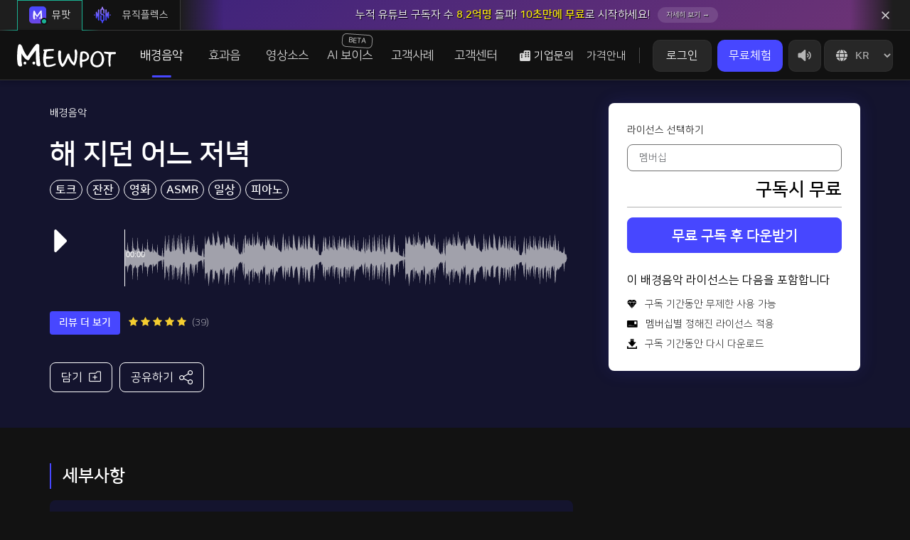

--- FILE ---
content_type: text/html; charset=utf-8
request_url: https://www.mewpot.com/songs/6511
body_size: 18813
content:
<!DOCTYPE html>
<html lang="kr">
<head>
  <!-- 각 페이지에서 따로 지정한 meta tags -->
  
  <!-- 모바일 상단 색상 지정 -->
  <meta name="theme-color" content="#121212">
  <!-- 애플 상단바 외관 변경-->
  <meta name="apple-mobile-web-app-status-bar-style" content="black-translucent">
  <!-- 핀터레스트 작품 등록 소유권 표시 -->
  <meta name="p:domain_verify" content="9771e3ee23f41b8f2e7564825ca95422"/>

  <!-- FAVICON -->
    <link rel="icon" type="image/png" sizes="256x256" href="/icon/favicon_256.png">
    <link rel="icon" type="image/png" sizes="128x128" href="/icon/favicon_128.png">
    <link rel="icon" type="image/png" sizes="64x64" href="/icon/favicon_64.png">
    <link rel="icon" type="image/png" sizes="48x48" href="/icon/favicon_48.png">
    <link rel="icon" type="image/png" sizes="32x32" href="/icon/favicon_32.png">
    <link rel="icon" type="image/png" sizes="16x16" href="/icon/favicon_16.png">


  <!-- BEGIN SEO OPTIMIZATION -->
  <title>해 지던 어느 저녁 | 뮤팟 배경음악 정보</title>
  <meta name="description" content="영상에 날개를 달아주는 배경음악 서비스 뮤팟. 뮤팟에서 유튜브에 당신의 영상에 품격을 높여줄 음악을 찾아보세요. 뮤팟과 함께 음악 저작권으로부터 자유로워지세요">
  <meta name="author" content="Mewpot Corp.">
  <meta http-equiv="Content-Type" content="text/html; charset=utf-8">
  <meta http-equiv="X-UA-Compatible" content="IE=edge">
  <meta name="keywords" content="배경음악, 음악, 뮤팟, Mewpot, mewpot">
  <meta name="viewport" content="width=device-width, user-scalable=no">
  <link rel="canonical" href="https://www.mewpot.com/songs/6511">
  <link rel="alternate" href="https://www.mewpot.com/songs/6511" hreflang="ko-KR">
    <link rel="alternate" href="https://en.mewpot.com/songs/6511" hreflang="en">
    <link rel="alternate" href="https://jp.mewpot.com/songs/6511" hreflang="jp">

  <!-- OPENGRAPH For Facebook, Kakao -->
  <meta property="og:type" content="website">
  <meta property="og:site_name" content="뮤팟 | Mewpot">
  <meta property="og:title" content="해 지던 어느 저녁 | 뮤팟 배경음악 정보">
  <meta property="og:url" content="https://www.mewpot.com/songs/6511">
  <meta property="og:locale" content="kr">
  <meta property="og:image" content="/icon/thumbnail.png">
  <meta property="og:description" content="영상에 날개를 달아주는 배경음악 서비스 뮤팟. 뮤팟에서 유튜브에 당신의 영상에 품격을 높여줄 음악을 찾아보세요. 뮤팟과 함께 음악 저작권으로부터 자유로워지세요">

  <!-- TWITTERCARD -->
  <meta name="twitter:card" content="summary_large_image">
  <meta name="twitter:title" content="해 지던 어느 저녁 | 뮤팟 배경음악 정보">
  <meta name="twitter:description" content="영상에 날개를 달아주는 배경음악 서비스 뮤팟. 뮤팟에서 유튜브에 당신의 영상에 품격을 높여줄 음악을 찾아보세요. 뮤팟과 함께 음악 저작권으로부터 자유로워지세요">
  <meta property="twitter:image" content="/icon/thumbnail.png">

  <meta name="facebook-domain-verification" content="qfy56yl9q0wye5g0sllb9wqxudyzx3" />
  <meta name="naver-site-verification" content="339235f6a9050d2c79d7bd48ef28cc7969228bf7" />

  <!-- STRUCTURED_DATA -->

  <!-- END SEO OPTIMIZATION -->

  <meta name="csrf-param" content="authenticity_token" />
<meta name="csrf-token" content="WinbUM3IAhUUyfXJBdY5WAzGtQWQpyCi7oALAS16MluThyZ81Ro67LedpEleNH6B0gFBaqHhDFELR3ll_JV_3g" />
  
  <link rel="preload" href="https://cdn.mewpot.com/fonts/ElegantIcons.woff" as="font" type="font/woff" crossorigin="anonymous">
  <!-- Font CSS -->
    <link rel="preload" href="https://cdn.mewpot.com/fonts/NanumSquare/NanumSquareR.woff" as="font" type="font/woff" crossorigin="anonymous">
    <link rel="preload" href="https://cdn.mewpot.com/fonts/NanumSquare/NanumSquareB.woff" as="font" type="font/woff" crossorigin="anonymous">
    <link rel="stylesheet" href="https://cdn.mewpot.com/assets/vendor/nanum-square-r-9cca517958069fedb4ca989ec9bc41b6960fb255f1dadc3abc796d4e9bddfed0.css" media="all" />
  <!-- Global CSS -->
  <link rel="stylesheet" href="https://cdn.mewpot.com/assets/application-27abf14623dec30709a9e73caa671b9fd6d04f0f12b0f3c5b0203d975788bcaa.css" media="all" />
  <!-- Ban Old Browsers -->
  <script src="https://cdn.mewpot.com/assets/lib/ban_old_browsers-ae88c6f6dab2da01f71086847d3c86bd6a02aee77f6526f3260f4e8b91494dda.js" async="async"></script>
  <script>if (typeof module === 'object') {window.module = module; module = undefined;}</script>
  <script src="https://cdn.mewpot.com/assets/lib/jquery-0b31b8acd8e24c6906ecd06283f7fa3eaec1121245043d1cd50e122430b7205d.js"></script>
  <script src="https://cdn.mewpot.com/assets/application_before_load-25b813627de69092c81291e5bb088260f29952c6bf63bb1adfb5ab8b5a79f22e.js"></script>
  <script async src="https://www.googleoptimize.com/optimize.js?id=GTM-K2NQTPW"></script>
  <script>if (window.module) module = window.module;</script>


</head>

<body>
<div id="wrap" class="boxed ">
  <div class="grey-bg"> <!-- Grey BG  -->
    <!--[if lte IE 8]>
<div id="ie-container">
  <div id="ie-cont-close">
    <a href='#' onclick='javascript&#058;this.parentNode.parentNode.style.display="none"; return false;'><img
        src='images/ie-warn/ie-warning-close.jpg' style='border: none;' alt='Close'></a>
  </div>
  <div id="ie-cont-content">
    <div id="ie-cont-warning">
      <img src='images/ie-warn/ie-warning.jpg' alt='Warning!'>
    </div>
    <div id="ie-cont-text">
      <div id="ie-text-bold">
        You are using an outdated browser
      </div>
      <div id="ie-text">
        For a better experience using this site, please upgrade to a modern web browser.
      </div>
    </div>
    <div id="ie-cont-brows">
      <a href='http://www.firefox.com' target='_blank'><img src='/images/ie-warn/ie-warning-firefox.jpg'
                                                            alt='Download Firefox'></a>
      <a href='http://www.opera.com/download/' target='_blank'><img src='/images/ie-warn/ie-warning-opera.jpg'
                                                                    alt='Download Opera'></a>
      <a href='http://www.apple.com/safari/download/' target='_blank'><img
          src='images/ie-warn/ie-warning-safari.jpg' alt='Download Safari'></a>
      <a href='http://www.google.com/chrome' target='_blank'><img src='/images/ie-warn/ie-warning-chrome.jpg'
                                                                  alt='Download Google Chrome'></a>
    </div>
  </div>
</div>
<![endif]-->


<header id="nav" class="header">
  <div class="service_remote_bar ">
    <ul class="service_remote_ul">
      <li class="service_remote_li active mewpot">
        <span class='service_remote_current_state'></span>
        <a class="service_remote_btn" href="/">
          <div class="service_remote_logo mewpot">
            <img src="/icon/service_remote_logo_mewpot.svg" alt="service_remote_logo_mewpot" />
          </div>
          뮤팟
        </a>
      </li>
      <li class="service_remote_li musicflex">  
        <span clas='service_remote_current_state'></span>  
        <a class="service_remote_btn" href="/musicflex/intro" onclick="">
          <div class="service_remote_logo musicflex">
            <img class="service_remote_logo musicflex" src="/icon/service_remote_logo_musicflex.svg" alt="service_remote_logo_musicflex" />
          </div>
          뮤직플렉스
        </a>
      </li>
    </ul>

        <!-- 추천 받지 않은 사람 -->
            <!-- 로그아웃 -->
              <div class="gnb_popup">
                <div class="gnb_popup_inner ellipsis">
                  <a href="/users/sign_in" class="gnb_popup_text" data-gtm='gnb_banner'>
                    <div class="gnb_popup_text_inner">
                      누적 유튜브 구독자 수 <strong>8.2억명</strong> 돌파! <strong>10초만에 무료</strong>로 시작하세요!
                      <span class="more_btn">자세히 보기 →</span>
                    </div>
                  </a>
                  <div class="gnb_popup_close">
                    <img src="/icon/gnb_popup_close.svg" alt="gnb_popup_close">
                  </div>
                </div>
              </div>

  </div>
    
  

  <div class="pc-gnb">

    <!--
    <div class="sub_inner">
    </div>
    -->
    

    <div class="up-gnb">
      <div class="up-gnb-inner-relative">
        <div class="mobile_logo_area">
          <a href="/" class="logo-btn">
            <img src="/icon/logo_full_white.svg" class="logo-img" alt="Logo">
          </a>
        </div>
        <div class="gnb-left-content">
          <div class="logo-area">
            <h1 id="logo">
              <a href="/" class="logo-btn">
                <img src="/icon/logo_full_white.svg" class="logo-img" alt="Logo">
              </a>
            </h1>
          </div>
          <div class="one-depth-menu-area">
            <ul class="one-depth-menu-area-ul">
              <!--
              <li class="one-depth-menu-area-li">
                <a href="/home/introduce" class="background-brand-btn one-depth-btn" data-url="/home">
                뮤팟스토리
                </a>
                  <div class="two-depth-menu-area">
                    <ul class="background-brand-two-depth">
                      <li class="d-none"><a href="/" class="background-brand-two-depth-btn">홈</a></li>
                      <li><a href="/home/introduce" class="background-brand-two-depth-btn">브랜드</a></li>
                      <li><a href="/home/identity" class="background-brand-two-depth-btn">기업 핵심가치</a></li>
                    </ul>
                  </div>
              </li>
              -->
              <li class="one-depth-menu-area-li">
                <a href="/search/song" class="background-music-btn one-depth-btn" data-url="/song">
                배경음악
                </a>
                  <div class="two-depth-menu-area">
                    <ul class="background-music-two-depth">
                      <li><a href="/search/song" class="background-music-two-depth-btn">배경음악</a></li>
                      <li><a href="/search/song?tag_ids[]=21798" class="background-music-two-depth-btn">테마브금</a></li>
                      <li><a href="/search/song?tag_ids[]=20775" class="background-music-two-depth-btn">릴스‧틱톡‧쇼츠</a></li>
                    </ul>
                  </div>
              </li>
              <li class="one-depth-menu-area-li">
                <a href="/search/sound-effects" class="sound-effect-btn one-depth-btn" data-url="/sound-effects">
                효과음
                </a>
                  <div class="two-depth-menu-area">
                    <ul class="sound-effec-two-depth">
                      <li><a href="/search/sound-effects" class="sound-effec-two-depth-btn">효과음</a></li>
                        <li><a href="/search/sound-effects?tag_ids[]=21277" class="sound-effec-two-depth-btn">밈 효과음</a></li>
                    </ul>
                  </div>
              </li>

                <li class="one-depth-menu-area-li">
                  <a href="/search/video-templates" class="video-temp-btn one-depth-btn" data-url="/home">
                  영상소스
                  </a>
                    <div class="two-depth-menu-area">
                      <ul class="video-temp-btn-two-depth">
                        <li><a href="/payment/subscription/detail_font" class="benefit-two-depth-btn">폰트</a></li>
                        <li><a href="/search/video-templates/text" class="video-temp-btn-two-depth-btn">자막템플릿</a></li>
                        <li><a href="/search/video-templates/effect" class="video-temp-btn-two-depth-btn">영상이펙트</a></li>
                        <li><a href="/search/video-templates/thumbnail" class="video-temp-btn-two-depth-btn">썸네일</a></li>
                        <li><a href="/search/video-templates/frame" class="video-temp-btn-two-depth-btn">영상테두리</a></li>
                        <li><a href="/search/video-templates/transition" class="video-temp-btn-two-depth-btn">트랜지션</a></li>
                        <li><a href="/search/images" class="video-temp-btn-two-depth-btn">AI 이미지</a></li>
                      </ul>
                    </div>
                </li>

                <li class="one-depth-menu-area-li">
                  <a href="/tts" class="one-depth-btn" data-url="/tts">
                  AI 보이스<strong class='beta_label'>BETA</strong>
                  </a>
                  <div class="two-depth-menu-area">
                    <ul class="video-temp-btn-two-depth">
                      <li><a href="/tts" class="benefit-two-depth-btn">AI 보이스</a></li>
                    </ul>
                  </div>
                </li>
                
                <li class="one-depth-menu-area-li">
                  <a href="https://info.mewpot.com/clients" class="video-temp-btn one-depth-btn">
                    고객사례
                  </a>
                  <div class="two-depth-menu-area">
                    <ul> 
                      <li><a href="https://info.mewpot.com/clients">고객사례</a></li>
                      <li><a href="/mixes/1889">편집자 PICK📂</a></li>
                    </ul>
                  </div>
                </li>
              

              <li class="one-depth-menu-area-li">
                <a href="/qna/music_copyright" class="customer-service-btn one-depth-btn" data-url="/qna/music_copyright">
                고객센터
                </a>
                  <div class="two-depth-menu-area">
                    <ul class="customer-service-two-depth">
                      <li><a href="/qna/music_copyright" class="customer-service-two-depth-btn">라이선스 안내</a></li>
                        <li><a href="https://chat.mewpot.com/hc/help-center/ko_KR" target="_blank" class="customer-service-two-depth-btn">자주 묻는 질문</a></li>
                      <li><a href="https://info.mewpot.com/" class="customer-service-two-depth-btn">
                      정보 게시판</a></li>
                      <li><a href="/home/benefit" class="benefit-two-depth-btn">이벤트‧혜택</a></li>
                      <li><a href="/payment/subscription/referral-discount" class="benefit-two-depth-btn referral_btn">친구 추천 
                        <span>현금💸</span>
                      </a></li>
                      
                    </ul>
                  </div>
                
              </li>


            </ul>
          </div>
        </div>
        
        <div class="gnb-right-content not_login">
          

            <div class="gnb_company_btn gnb_text_btn">
              <img src="/icon/gnb_building_img.svg" class="gnb_company_building_img" alt="gnb_company_building_img" />
              기업문의
              <div class="gnb_company_menu_area">
                <ul class="gnb_company_menu_ul">
                  <!--
                  <li class="gnb_company_menu_li">
                    <a class="gnb_company_menu_btn" href="/home/untact_voucher">
                      바우처 기업 할인
                    </a>
                  </li>
                  -->
                  <li class="gnb_company_menu_li">
                    <a class="gnb_company_menu_btn" href="/images/payment/detail/mewpot_service_guide.pdf" target="_blank">
                      서비스 소개서
                    </a>
                  </li>
                    <li class="gnb_company_menu_li">
                      <a class="gnb_company_menu_btn" href="/home/enterprise_intro">
                        기업 이용안내
                      </a>
                    </li>
                    <li class="gnb_company_menu_li">
                      <a class="gnb_company_menu_btn" href="https://tally.so/r/n959ME?utm_source=pricing&utm_medium=100plus&utm_campaign=b2bform" target="_blank">
                        구매 문의 💳
                      </a>
                    </li>
                    <li class="gnb_company_menu_li">
                      <a class="gnb_company_menu_btn" href="/studio">
                        제작 문의 🎵
                      </a>
                    </li>
                </ul>
              </div>
            
            </div>


            <!--
              <a class="untact_voucher_gnb_btn" href="/home/untact_voucher">
                <span>N</span>
                바우처 기업 할인
              </a>
            -->

          

          <a class="gnb_price_btn gnb_text_btn" href="/payment/subscription/pricing">
            가격안내
          </a>

          <span class='gnb_price_section_line'></span>

          <!-- 로그인 안했을 때 -->

            <div class="login-btn-area">
              <ul>
                <li><a href="/users/sign_in" class="login-btn">로그인</a></li>
                <!--
                <li class="line"></li>
                <li><a href="/users/sign_up" class="login-btn">회원가입</a></li>
                -->
              </ul>
            </div>

              <!-- 로그인 안했을 때 구독 버튼 -->
              <a href="/payment/subscription/recommend" class="subscribe-btn">무료체험
</a>
             <!-- 연말 타임세일 END -->
            
          <a href="/payment/subscription/pricing" class="subscribe-btn onlyTablet">가격</a>

          <div class="global_volume">
            <div class='global_volume_img_area'>
              <img src="/icon/gnb_volume_default.svg" class="global_volume_icon_default" alt="volume">
              <img src="/icon/gnb_volume_active.svg" class="global_volume_icon_active" alt="volume">
            </div>
            
            <div class="global_volume_sub_release">
              <div class="global_volume_sub_area">
                <input type="range" id='global_volume' value='50'>
              </div>
            </div>
          </div>

          <div class="global_lang_area">
            <label class="global_lang_label" for="global_lang">
              <select name="language" id="global_lang" onchange="selected_global_lang(this);">
                  <option value="en"  data-url="https://en.mewpot.com/songs/6511">EN</option>
                  <option value="jp"  data-url="https://jp.mewpot.com/songs/6511">JP</option>
                  <option value="kr" selected data-url="https://www.mewpot.com/songs/6511">KR</option>
              </select>
            </label>
          </div>

          <div class="gnb_hamburger_btn">
           <span></span>
            <span></span>
            <span></span>
          </div>

        </div>

        
        
      </div>
    </div>


  </div>


  
</header>

<div class="mobile-gnb">

  <div class="mobile-gnb-header">
    <a href="/" class="mobile-logo-btn">
      <img src="/icon/mobile_menu_logo_full_white.svg" class="mobile-menu-logo-img" alt="mobile-menu-Logo">
    </a>
    <p>영상제작자를 위한 안전한 배경음악</p>
  </div>

  <div class="mobile-gnb-user-login">
      <a href="/users/sign_in" class="mobile-login-btn">로그인</a>
      <a href="/users/sign_up" class="mobile-signup-btn">회원가입</a>
  </div>

  <div class="mobile-gnb-service">
    <span class="mobile-gnb-service-title">서비스</span>
    <ul class="mobile-gnb-service-ul">
      <li class="mobile-gnb-service-li">
        <a href="/" class="mobile-gnb-service-btn">
          <div class="mobile-gnb-service-icon mewpot active"></div>
          <div class="mobile-gnb-service-text">뮤팟</div>
        </a>
      </li>
      <li class="mobile-gnb-service-li">
        <a class="mobile-gnb-service-btn" href="/musicflex/intro" onclick="">
          <div class="mobile-gnb-service-icon musicflex "></div>
          <div class="mobile-gnb-service-text">뮤직플렉스</div>
        </a>
      </li>
    </ul>
  </div>

  <ul class="mobile-gnb-menu">

    <!--
    <li class="mobile-one-depth">
      <div class="mobile-one-depth-inner">
        <div class="mobile-one-depth-btn">뮤팟스토리<img src="/icon/arrow-down.svg" class="arrow-down-img" alt="arrow-down"></div>
        <div class="mobile-two-depth">layouts.global_main_navigation
          <ul>
            <li><a href="/home/introduce" class="mobile-two-depth-btn">브랜드</a></li>
            <li><a href="/home/identity" class="mobile-two-depth-btn">기업 핵심가치</a></li>
          </ul>
        </div>
      </div>
    </li>
    -->

  
    <li class="mobile-one-depth">
      <div class="mobile-one-depth-inner">
        <div class="mobile-one-depth-btn">배경음악<img src="/icon/arrow-down.svg" class="arrow-down-img" alt="arrow-down"></div>
        <div class="mobile-two-depth">
          <ul>
            <li><a href="/search/song" class="mobile-two-depth-btn">배경음악</a></li>
            <li><a href="/search/song?tag_ids[]=21798" class="mobile-two-depth-btn">테마브금</a></li>
            <li><a href="/search/song?tag_ids[]=20775" class="mobile-two-depth-btn">릴스‧틱톡‧쇼츠</a></li>
          </ul>
        </div>
      </div>
    </li>


    <li class="mobile-one-depth">
      <div class="mobile-one-depth-inner">
        <div class="mobile-one-depth-btn">효과음<img src="/icon/arrow-down.svg" class="arrow-down-img" alt="arrow-down"></div>
        <div class="mobile-two-depth">
          <ul>
            <li><a href="/search/sound-effects" class="mobile-two-depth-btn">효과음</a></li>
            <li><a href="/search/sound-effects?tag_ids[]=21277" class="sound-effec-two-depth-btn">밈 효과음</a></li>
          </ul>
        </div>
      </div>
    </li>

      <li class="mobile-one-depth">
        <div class="mobile-one-depth-inner">
          <div class="mobile-one-depth-btn">영상소스<img src="/icon/arrow-down.svg" class="arrow-down-img" alt="arrow-down"></div>
          <div class="mobile-two-depth">
            <ul>
              <li><a href="/payment/subscription/detail_font" class="benefit-two-depth-btn">폰트</a></li>
              <li><a href="/search/video-templates/text" class="video-temp-btn-two-depth-btn">자막템플릿</a></li>
              <li><a href="/search/video-templates/effect" class="video-temp-btn-two-depth-btn">영상이펙트</a></li>
              <li><a href="/search/video-templates/thumbnail" class="video-temp-btn-two-depth-btn">썸네일</a></li>
              <li><a href="/search/video-templates/frame" class="video-temp-btn-two-depth-btn">영상테두리</a></li>
              <li><a href="/search/video-templates/transition" class="video-temp-btn-two-depth-btn">트랜지션</a></li>
              <li><a href="/search/images" class="video-temp-btn-two-depth-btn">AI 이미지</a></li>
            </ul>
          </div>
        </div>
      </li>
      <li class="mobile-one-depth">
        <div class="mobile-one-depth-inner">
          <div class="mobile-one-depth-btn">
            AI 보이스
            <strong class='beta_label'>BETA</strong>
            <img src="/icon/arrow-down.svg" class="arrow-down-img" alt="arrow-down">
          </div>
          <div class="mobile-two-depth">
            <ul>
              <li><a href="/tts" class="benefit-two-depth-btn">AI 보이스</a></li>
            </ul>
          </div>
        </div>
      </li>
      <li class="mobile-one-depth">
        <div class="mobile-one-depth-inner">
          <div class="mobile-one-depth-btn">고객사례<img src="/icon/arrow-down.svg" class="arrow-down-img" alt="arrow-down"></div>
          <div class="mobile-two-depth">
            <ul>
              <li><a href="https://info.mewpot.com/clients" class="benefit-two-depth-btn">고객사례</a></li>
              <li><a href="/mixes/1889" class="benefit-two-depth-btn">편집자 PICK📂</a></li>
            </ul>
          </div>
        </div>
      </li>

    <li class="mobile-one-depth">
      <div class="mobile-one-depth-inner">
        <div class="mobile-one-depth-btn">고객센터<img src="/icon/arrow-down.svg" class="arrow-down-img" alt="arrow-down"></div>
        <div class="mobile-two-depth">
          <ul>
            <li><a href="/qna/music_copyright" class="mobile-two-depth-btn">라이선스 안내</a></li>
              <li><a href="https://chat.mewpot.com/hc/help-center/ko_KR" target="_blank" class="mobile-two-depth-btn">자주 묻는 질문</a></li>
            <li><a href="https://info.mewpot.com/" class="mobile-two-depth-btn">정보게시판</a></li>
            <li><a href="/home/benefit" class="mobile-two-depth-btn">이벤트‧혜택</a></li>
              <li><a href="/payment/subscription/referral-discount" class="mobile-two-depth-btn referral_btn">친구 추천 
                <span>현금💸</span>
              </a></li>
          </ul>
        </div>
      </div>
    </li>

    
    <li class="mobile-one-depth">
      <div class="mobile-one-depth-inner">
        <div class="mobile-one-depth-btn">기업문의<img src="/icon/arrow-down.svg" class="arrow-down-img" alt="arrow-down"></div>
        <div class="mobile-two-depth">
          <ul>
            <!--
            <li><a href="/home/untact_voucher" class="mobile-two-depth-btn">바우처 기업 할인</a></li>
            -->
            <li><a href="/images/payment/detail/mewpot_service_guide.pdf" class="mobile-two-depth-btn">서비스 소개서</a></li>
              <li><a href="/home/enterprise_intro" class="mobile-two-depth-btn" target="_brank">기업 이용안내</a></li>
              <li><a href="https://tally.so/r/n959ME?utm_source=pricing&utm_medium=100plus&utm_campaign=b2bform" class="mobile-two-depth-btn" target="_blank">구매 문의 💳</a></li>
              <li><a href="/studio" class="mobile-two-depth-btn" data-gtm="enterprise_btn">제작 문의 🎵</a></li>
          </ul>
        </div>
      </div>
    </li>

  </ul>



  <ul class="mobile-gnb-user-menu">
    <li><a href="/payment/subscription/pricing" class="mobile-gnb-user-menu-btn">멤버십 요금제</a></li>

      <li><a href="/users/sign_in" class="mobile-gnb-user-menu-btn">마이페이지</a></li>
      <li><a href="/users/sign_in" class="mobile-gnb-user-menu-btn">장바구니</a></li>
  </ul>
</div>


<div class="dim"></div>

<script>

  function logout() {
    $.ajax({
      type: 'POST',
      url: '/apis/users/sign_out',
      success: function(data) {
        // 로그아웃 성공 시 리다이렉트
        window.location.href = '/'; 
        window.$chatwoot?.reset();
      },
      error: function(data) {
        // 에러 처리
        console.error('sign_out failed');
      }
    });
  }

  function initMenu_(){
    var current_location= location.pathname + location.search;
    var match = false;
    
    $('.two-depth-menu-area').children().children().each(function(){
      var is_this_location = $(this).children().attr('href') == current_location;

      if(is_this_location){
          match = true
          $(this).parent().parent().prev().addClass("active"); //one-depth 이벤트 활성화
          $(this).parent().addClass("active"); // ul 활성화
          $(this).children().addClass("active"); //a 활성화
      }
    });

    if(match == false){
      $('.one-depth-menu-area-li > a').each(function(){
        if(location.pathname.indexOf(this.dataset.url) == 0){
          $(this).addClass('active');
        }
      })
    }
  }

  function selected_global_lang(node){
    window.location.href = node.options[node.selectedIndex].dataset.url
  }

  $(function(){
    var scrollT = 0;
    var userMenuInterval;
    var globalVolumeInterval;
    var timer = 0;
    var windowW;
    initMenu_()

    //GNB 팝업
    $(".gnb_popup_close").click(function(){
      $(this).parent().parent().removeClass("active");
    });

    //쿠키 팝업 START
    if(GetCookie("gnbPopupClose") !== "yes") {
      $(".gnb_popup").addClass("active");
    }

    $(".gnb_popup_close").click(function () {
      setCookie("gnbPopupClose", "yes", 7);
    });

    // GetCookie
    function GetCookie(name){
      var value=null, search=name+"=";
      if(document.cookie.length > 0){
        var offset=document.cookie.indexOf(search);
        if(offset != -1){
          offset+=search.length;
          var end=document.cookie.indexOf(";", offset);
          if(end == -1) end=document.cookie.length;
          value=unescape(document.cookie.substring(offset, end));
        }
      } return value;
    }

    // SetCookie
    function setCookie(name, value, days){
      if(days){
        var date=new Date(); 
        date.setTime(date.getTime()+(days*24*60*60*1000));
        var expires="; expires="+date.toGMTString();
      }else{
        var expires=""; 
      }
      document.cookie=name+"="+value+expires+"; path=/";
    }
  //쿠키 팝업 END

    //윈도우창 가로
    window.addEventListener("resize", windowWidth);
    windowWidth();

    function windowWidth(){
      windowW=window.innerWidth;

      if(windowW <= 767) { //mobile
        $(".gnb_popup_close").click(function(){
          $("#content").css({"padding-top": 60});
          $('.service_remote_bar').addClass('hide_remote_bar');
        });
        if($(".gnb_popup").hasClass("active") == true) { //GNB 광고가 있으면
          $("#content").css({"padding-top": 85});
        }
        else { //GNB 광고가 없으면 : 기본값
          $("#content").css({"padding-top": 60});
        }
      }
      else if(windowW <= 991) { //tablet
        // $(".gnb_popup_close").click(function(){
        //   $("#content").css({"padding-top": 70});
        // });
        // if($(".gnb_popup").hasClass("active") == true) { //GNB 광고가 있으면
        //   $("#content").css({"padding-top": 95});
        // }
        // else { //GNB 광고가 없으면 : 기본값
        //   $("#content").css({"padding-top": 70});
        // }
      }
      else { //pc
        $(".gnb_popup_close").click(function(){
          $("#content").css({"padding-top": 0});
        });
        if($(".gnb_popup").hasClass("active") == true) { //GNB 광고가 있으면
          $("#content").css({"padding-top": 0});
        }
        else { //GNB 광고가 없으면 : 기본값
          $("#content").css({"padding-top": 0});
        }

        $(".mobile-gnb").removeClass("active");
        //$(".dim").removeClass("active");
      }
    }

    //스크롤
    window.addEventListener("scroll", gnbScroll);
    gnbScroll();

    function gnbScroll(){
      scrollT=window.pageYOffset;

      if(scrollT <= 120){

        //GNB 광고 닫기 클릭 후
        $(".gnb_popup_close").click(function(){
          $(".up-gnb").removeClass("scroll");
          $(".up-gnb-inner-relative").removeClass("scroll");
          $(".one-depth-menu-area-ul").mouseenter(function(){
            $(".up-gnb").addClass("active");
            $(".up-gnb").removeClass("scroll_active");
          });
          $(".one-depth-menu-area-ul").mouseleave(function(){
            $(".up-gnb").removeClass("active");
          });
        });

        //GNB 광고가 있으면
        if($(".gnb_popup").hasClass("active") == true) {
          $(".up-gnb").addClass("scroll");
          $(".up-gnb-inner-relative").addClass("scroll");
          $(".one-depth-menu-area-ul").mouseenter(function(){
            $(".up-gnb").addClass("scroll_active");
            $(".up-gnb").removeClass("active");
          });
          $(".one-depth-menu-area-ul").mouseleave(function(){
            $(".up-gnb").removeClass("scroll_active");
          });
        }
        else { //GNB 광고가 없으면
          $(".up-gnb").removeClass("scroll");
          $(".up-gnb-inner-relative").removeClass("scroll");
          $(".one-depth-menu-area-ul").mouseenter(function(){
            $(".up-gnb").addClass("active");
            $(".up-gnb").removeClass("scroll_active");
          });
          $(".one-depth-menu-area-ul").mouseleave(function(){
            $(".up-gnb").removeClass("active");
          });
        }
        
      }
      else if(scrollT > 120) {

        $(".gnb_popup").click(function(){
          $(".up-gnb-inner-relative").addClass("scroll");
          $(".up-gnb").addClass("scroll");
          $(".one-depth-menu-area-ul").mouseenter(function(){
            $(".up-gnb").addClass("scroll_active");
            $(".up-gnb").removeClass("active");
          });
          $(".one-depth-menu-area-ul").mouseleave(function(){
            $(".up-gnb").removeClass("scroll_active");
          });
        });

        $(".up-gnb").addClass("scroll");
        $(".up-gnb-inner-relative").addClass("scroll");
        $(".one-depth-menu-area-ul").mouseenter(function(){
          $(".up-gnb").addClass("scroll_active");
          $(".up-gnb").removeClass("active");
        });
        $(".one-depth-menu-area-ul").mouseleave(function(){
          $(".up-gnb").removeClass("scroll_active");
        });
      }
    }

    $('.one-depth-menu-area').mouseenter(function() {
      var timer = setTimeout(function(){
        $('.two-depth-menu-area').css({'opacity': 1})
        clearTimeout(timer);
      }, 100)
    });

    $('.one-depth-menu-area').mouseleave(function(){
      $('.two-depth-menu-area').css({'opacity': 0})
    })

    var global_volume_value = localStorage.getItem('global_volume_value')
    var global_volume_state = localStorage.getItem('global_volume_state', 'on')
    var global_volume       = document.querySelector('#global_volume')
    var global_volume_icon  = document.querySelector('.global_volume_icon')

    var global_volume_icon_area = document.querySelector('.global_volume_img_area')
    var global_volume_icon_default = document.querySelector('.global_volume_icon_default')
    var global_volume_icon_active = document.querySelector('.global_volume_icon_active')

    if(global_volume_value){
      setGlobalVolumeValue(global_volume_value)
    }
    if(global_volume_state){
      setGlobalVolumeState(global_volume_state)
    }
    global_volume.addEventListener('input', function(e){
      var global_volume_state = localStorage.getItem('global_volume_state', 'on')

      localStorage.setItem('global_volume_value', e.target.value)
      setGlobalVolumeValue(e.target.value)
      if(parseInt(e.target.value) <= 0){
        setGlobalVolumeState('off')
      } else if (global_volume_state == 'off'){
        setGlobalVolumeState('on')
      }
    })
    global_volume_icon_area.addEventListener('click', function(e){
      setGlobalVolumeState()
    })
    function setGlobalVolumeState(on_or_off){
      var global_volume_value = localStorage.getItem('global_volume_value')

      if(on_or_off == undefined){
        var is_on = global_volume_icon_default.getAttribute('src') == '/icon/gnb_volume_default.svg' && global_volume_icon_active.getAttribute('src') == '/icon/gnb_volume_active.svg'
        on_or_off = is_on ? 'off' : 'on'
      }
      if(on_or_off == 'on' && global_volume_value != '0'){
        global_volume_icon_default.src = '/icon/gnb_volume_default.svg'
        global_volume_icon_active.src = '/icon/gnb_volume_active.svg'
        setGlobalVolumeValue(localStorage.getItem('global_volume_value'))
        localStorage.setItem('global_volume_state', 'on')
      }else{
        global_volume_icon_default.src = '/icon/gnb_volume_default_mute.svg'
        global_volume_icon_active.src = '/icon/gnb_volume_active_mute.svg'
        localStorage.setItem('global_volume_value', global_volume.value)
        localStorage.setItem('global_volume_state', 'off')
        setGlobalVolumeValue(0)
      }
    }
    function setGlobalVolumeValue(volume){
      global_volume.value = volume
      if(current_playing.peak_obj){
        current_playing.peak_obj.player._mediaElement.volume = parseInt(volume) * 0.01
      }
    }

    $(".gnb_hamburger_btn").click(function(){
      $(".mobile-gnb").addClass("active");
      $(".dim").addClass("active");
    });


    $(".dim").click(function(){
      $(".mobile-gnb").removeClass("active");
      $(".dim").removeClass("active");
      $(".popup").removeClass("active");
      $(".preview_popup").removeClass("active");
    });


    $(".mobile-one-depth-btn").click(function(){ //one depth
      $(this).toggleClass("active"); //.mobile-gnb-menu li
      $(this).next().children().slideToggle(300); //.mobile-two-depth ul
    });
    $(".mobile-two-depth-btn").click(function(){
      $(".mobile-two-depth-btn").removeClass("active");
      $(this).addClass("active");
    });


    //고객지원센터 푸터 이동
    var topPosi = 0;
    $(".customer_support_btn").click(function(e){
      e.preventDefault();
      topPosi = $("footer").offset().top;
      $("html").animate({scrollTop:topPosi},400);
      $(".mobile-gnb").removeClass("active");
      $(".dim").removeClass("active");
    });

  });
</script>



    <div id="content">
      <link rel="stylesheet" href="https://cdn.mewpot.com/assets/music/songs/show-2e01398a21ebbd380d8f0a13d65c1eb48d1b3f51914542c32801e9334602fd40.css" media="screen" />
<div class="music_wrapper">

  <div class="music_show_bg">
    <div class="music_wrapper_inner music_title_inner">
      <div class="music_wrapper_left_inner">

        <div class="music_category_info_area">
          <p class="music_category_info">
            <a href="/search/song" style="color: white;">배경음악</a>
          </p>
        </div>

        <div class="music_info_area">
          <div class="music_text">
            <span class="music_name">해 지던 어느 저녁</span>
            <!-- p class="music_sub"></p -->
          </div>
          <div class="music_tags">
            <ul class="ellipsis">
              <li>
                <a class="music_tags_btn" target="_blank" title="토크" href="/search/song?tag_ids[]=11317">토크</a>
              </li>
              <li>
                <a class="music_tags_btn" target="_blank" title="잔잔" href="/search/song?tag_ids[]=10348">잔잔</a>
              </li>
              <li>
                <a class="music_tags_btn" target="_blank" title="영화" href="/search/song?tag_ids[]=11308">영화</a>
              </li>
              <li>
                <a class="music_tags_btn" target="_blank" title="ASMR" href="/search/song?tag_ids[]=11319">ASMR</a>
              </li>
              <li>
                <a class="music_tags_btn" target="_blank" title="일상" href="/search/song?tag_ids[]=13374">일상</a>
              </li>
              <li>
                <a class="music_tags_btn" target="_blank" title="피아노" href="/search/song?tag_ids[]=19829">피아노</a>
              </li>
            </ul>
          </div>
          <div class="music_preview" id="song_6511">
            <!--song box row START-->
            <div class="song_play_area song_box_part">
              <!--Play-->
              <a onclick="player(&#39;song&#39;,&#39;6511&#39;,this);return false;" href="javascript:void(0)">
              <div class="song_play_btn">
                <img class='play_icon new_play_btn' src='/icon/player/new_play_btn_c.svg'></i>
              </div>
</a>            </div>
            <div class="song_wave_area song_box_part">
              <div class="peak-container" data-color="white"></div>
              <audio data-waveform_url="https://cdn.mewpot.com/qc9jfwisyeplftz2hq59jn2yuk9b?token=st=1768966267~exp=1768987867~acl=/*~hmac=f1fe6af6439a3440b9304942e95bdf054960fbe5f0b53e0d157ba676312c2a10" data-music_url="https://cdn.mewpot.com/72wqq2mpat5f6cx9964pga54hr8y?token=st=1768966267~exp=1768987867~acl=/*~hmac=f1fe6af6439a3440b9304942e95bdf054960fbe5f0b53e0d157ba676312c2a10&amp;filename=%EB%AC%B4%EB%8B%A8%EB%8B%A4%EC%9A%B4%EC%8B%9C_%EC%8B%A0%EA%B3%A0%EB%8B%B9%ED%95%A0%EC%88%98_%EC%9E%88%EC%8A%B5%EB%8B%88%EB%8B%A4.gif&amp;response-content-type=image%2Fgif" data-music_name="해 지던 어느 저녁"></audio>
            </div>
            <!--Wave-->
          </div>
          <div class="music_review">
            <div onclick="$([document.documentElement, document.body]).animate(   {scrollTop: $('.music_review_area').offset().top -100}, 500);" class="goto_review_btn">리뷰 더 보기</div>
            <div class="music_review_star">
              <i class="fa fa-star"></i>
              <i class="fa fa-star"></i>
              <i class="fa fa-star"></i>
              <i class="fa fa-star"></i>
              <i class="fa fa-star"></i>
              <p class="list_review_text">(39)</p>
            </div>
          </div>

          <div class="music_price_area music_mobile">
    <label class="music_price_selection_label" for="music_price_selection_mobile">
      <select name="music_price_selection" id="music_price_selection_mobile" class="music_price_selection" data-type="Music::Song"  data-id="6511">
        <option value="music_price_membership">
            멤버십
        </option>
      </select>
      <img alt="dropdown_purple" loading="lazy" src="https://cdn.mewpot.com/assets/classify/packages/dropdown_purple-b012a656133903d4a412d8e26966a0278e5a07fc01d850274c7afc24b8aa1288.svg" />
    </label>
      <p class="music_price">구독시 무료</p>
</div>

<span class="music_price_line music_mobile"></span>

<div class="music_purchase_area music_mobile"> <!--mobile-->
    <a href="/payment/subscription/pricing" target="_blank" class="music_purchase_btn">무료 구독 후 다운받기</a>
</div>


          <div class="music_etc_btn">
            <ul>
              <li><a href="javascript:void(0)" class="playlist_add " model_type="Music::Song" model_id="6511">담기<span aria-hidden="true" class="icon_folder-add_alt icon"></span></a></li>
              <li><a href="javascript:sharePackage()" class="music_share">공유하기<img loading="lazy" src="https://cdn.mewpot.com/assets/classify/packages/share-7f3998a1eee1f078f1d1d05a70028970f7ee658b115ba7a5c90208aa87772c2f.svg" /></a></li>
            </ul>
          </div>



<div class="music_description_area music_mobile"> <!--mobile-->
    <p class="music_description_title">이 배경음악 라이선스는 다음을 포함합니다</p>
    <ul class="music_description_content">
      <li class="music_description">
        <div class="music_description_img">
          <img alt="music_black" loading="lazy" src="https://cdn.mewpot.com/assets/classify/packages/infinite_white-eb87cf97702e33e1cac603b5afe29a3eff5a98ce13d9cfff141efdd97bd1270a.svg" />
        </div>
        <p>구독 기간동안 무제한 사용 가능</p>
      </li>
      <li class="music_description">
        <div class="music_description_img">
          <img alt="license_black" loading="lazy" src="https://cdn.mewpot.com/assets/classify/packages/license_white-2ffc532f17119efb90b44a290e120803a5ead7de25882688c9d31c1e17755225.svg" />
        </div>
        <p>멤버십별 정해진 라이선스 적용</p>
      </li>
      <li class="music_description">
        <div class="music_description_img">
          <img alt="download_white" loading="lazy" src="https://cdn.mewpot.com/assets/classify/packages/download_white-6cf542b2f007fdf901b3a297ac7cee1c752bd45eeed26a15dad87611fc456652.svg" />
        </div>
        <p>구독 기간동안 다시 다운로드</p>
      </li>
    </ul>
  
</div>        </div>
      </div>
    </div>
  </div>

  <div class="music_wrapper_inner">
    <div class="music_wrapper_left_inner">
      <div class="music_fixed_box">
        <div class="music_fixed_inner">
          <div class="music_category_info_area">
  <p class="music_category_info">
    <span>라이선스 선택하기</span>
  </p>
</div>

<div class="music_price_area desktop">
    <label class="music_price_selection_label" for="music_price_selection_desktop">
      <select name="music_price_selection" id="music_price_selection_desktop" class="music_price_selection" data-type="Music::Song"  data-id="6511">
        <option value="music_price_membership">
            멤버십
        </option>
      </select>
      <img alt="dropdown_purple" loading="lazy" src="https://cdn.mewpot.com/assets/classify/packages/dropdown_purple-b012a656133903d4a412d8e26966a0278e5a07fc01d850274c7afc24b8aa1288.svg" />
    </label>
    <p class="music_price">구독시 무료</p>
</div>

<span class="music_price_line"></span>

<div class="music_purchase_area desktop">
    <a href="/payment/subscription/pricing" target="_blank" class="music_purchase_btn">무료 구독 후 다운받기</a>
</div>

<div class="music_description_area desktop">
    <p class="music_description_title">이 배경음악 라이선스는 다음을 포함합니다</p>
    <ul class="music_description_content">
      <li class="music_description">
        <div class="music_description_img">
          <img alt="music_black" loading="lazy" src="https://cdn.mewpot.com/assets/classify/packages/infinite_black-f6cdc1198ca342325d6c39b17c91be08faa59e7d4aa984a605f06e684e2e72a2.svg" />
        </div>
        <p>구독 기간동안 무제한 사용 가능</p>
      </li>
      <li class="music_description">
        <div class="music_description_img">
          <img alt="license_black" loading="lazy" src="https://cdn.mewpot.com/assets/classify/packages/license_black-4c32209d9ffe4be5a1239f9e22510554d401d27b5bdc990ecf9a783c4b9580a7.svg" />
        </div>
        <p>멤버십별 정해진 라이선스 적용</p>
      </li>
      <li class="music_description">
        <div class="music_description_img">
          <img alt="download_black" loading="lazy" src="https://cdn.mewpot.com/assets/classify/packages/download_black-6ae24e9b710f3cd4fd57302552ed2ca9ef5a7c8463ab5a8075d753ac8b55c053.svg" />
        </div>
        <p>구독 기간동안 다시 다운로드</p>
      </li>
    </ul>
  
</div>
        </div>
      </div>


      <div class="music_info_area">
        <p class="title">세부사항</p>
        
<div class="music_info">
  <div class="music_detail">
    <div class="detail_col">
      <div class="detail_row">
        <div class="detail_title">
          종류
        </div>
        <div class="detail_content">
          배경음악
        </div>
      </div>

      <div class="detail_row">
        <div class="detail_title">
          길이
        </div>
        <div class="detail_content">
          2:08
        </div>
      </div>
      <div class="detail_row">
        <div class="detail_title">
          ISRC
        </div>
        <div class="detail_content">
          KRA532400706
        </div>
      </div>
        <div class="detail_row">
          <div class="detail_title">
            엔지니어
          </div>
          <div class="detail_content">
            김진혁
          </div>
        </div>
    </div>
    <div class="detail_col">
      <div class="detail_row">
        <div class="detail_title">
          아티스트
        </div>
        <div class="detail_content">
          Mewpot Music
        </div>
      </div>
      <div class="detail_row">
        <div class="detail_title">
          템포
        </div>
        <div class="detail_content">
          172 BPM
        </div>
      </div>
    </div>
  </div>
</div>
      </div>
    </div> <!-- left inner End -->
  </div> <!-- inner End-->

  <div id="similar_area" class="music_wrapper_inner">
    <div class="music_bgm_area">
      <p class="music_bgm_title title">유사한 음악</p>
      <div class="music_bgm">
        <!-- Song Listing Section -->

<ul class="clearfix dark_list">
  <div class="dark_song_list_info">
    <span class="song_play_area">
    플레이
    <i class="fa fa-question-circle tooltip" style='z-index:2'>
      <span class="tooltiptext" style='line-height: 20px;'>
      <strong>키보드 단축키</strong><br>
      스페이스바: 재생/정지<br>
      ↑↓: 이전/다음 곡<br>
      ←→: 앞/뒤로 건너뛰기
      </span>
    </i>
  </span>
    <span class="song_name_area">제목 / 작곡가</span>
    <span class="song_wave_area">소리 파형</span>
    <span class="song_info_area">정보</span>
    <span class="song_safe_area">사용범위</span>
    <span class="song_price_area">가격</span>
    <span class="song_folder_btn">담기</span>
    <span class="song_download_btn">다운</span>
    <span class="song_more_btn">자세히</span>
  </div>
  
  

    
<li class="song_box"> <!--song box row START-->
  <div class="song_box_inner" id="song_6510" class="">
    <div class="song_play_area song_box_part"> <!--Play & Album Cover-->
      <a onclick="player(&#39;song&#39;,&#39;6510&#39;,this);return false;" href="javascript:void(0)">
        <div class="song_album_wrapper">
            <img class="song_album_cover" src="https://cdn.mewpot.com/az5so2cexk3s19698qyqukhf5tte?token=st=1768966267~exp=1768977067~acl=/*~hmac=46cac2be961c4b51a0bfb65a266c79f593da84b3d673d84630bd1d46c7cb49aa&amp;response-content-disposition=attachment" alt="MEWPOT DAISY MIX VOL. 2" loading="lazy">
          <div class="song_album_overlay">
            <img class='play_icon' src='/icon/player/new_play_btn_c.svg' alt="play">
          </div>
        </div>
</a>    </div>
    <div class="song_name_area  song_box_part"> <!--Name-->
      <span class="song_name song-title ellipsis"><a onclick="player(&#39;song&#39;,&#39;6510&#39;,this);return false;" title="그대가 있어 행복해" href="javascript:void(0)">그대가 있어 행복해</a></span>
      <p class="song_artist ellipsis">
          Mewpot Music
      </p>
    </div>
    <div class="song_wave_area song_box_part">
      <div class="peak-container" style="height:50px" data-color="white"></div>
      <audio data-waveform_url="https://cdn.mewpot.com/2n0gdwyi8qejlqrvwmrslzxqyyya?token=st=1768966267~exp=1768987867~acl=/*~hmac=f1fe6af6439a3440b9304942e95bdf054960fbe5f0b53e0d157ba676312c2a10" data-music_url="https://cdn.mewpot.com/p96ouqo2e1cp2ub3ocngmzt3i7kf?token=st=1768966267~exp=1768987867~acl=/*~hmac=f1fe6af6439a3440b9304942e95bdf054960fbe5f0b53e0d157ba676312c2a10&amp;filename=%EB%AC%B4%EB%8B%A8%EB%8B%A4%EC%9A%B4%EC%8B%9C_%EC%8B%A0%EA%B3%A0%EB%8B%B9%ED%95%A0%EC%88%98_%EC%9E%88%EC%8A%B5%EB%8B%88%EB%8B%A4.gif&amp;response-content-type=image%2Fgif" data-music_name="그대가 있어 행복해"></audio>
    </div> <!--Wave-->
    <div class="song_info_area song_box_part"> <!--Info-->
      <span class="song_info_tags ellipsis">
        <a class="tag tag_피아노" target="_blank" title="피아노" href="/search/song?tag_ids[]=19829">피아노</a>, <a class="tag tag_잔잔" target="_blank" title="잔잔" href="/search/song?tag_ids[]=10348">잔잔</a>, <a class="tag tag_ASMR" target="_blank" title="ASMR" href="/search/song?tag_ids[]=11319">ASMR</a></span>
      <div class="song_info">
        <ul>
          <li class="song_info_list">1:57</li>
          <li class="song_info_list">99 BPM</li>
        </ul>
      </div>
    </div>
    <div class="song_safe_area"> <!--Safe-->

         <!--유료-->

        <a href="javascript:void(0)" class="tooltip" model_type="Music::Song" model_id="6510" onclick="remote_down_safe_popup('Music::Song', 6510)">
          <div class="song_safe">
            <div class="song_safe_img">
              <img class="safe_img" alt="safe" loading="lazy" src="https://cdn.mewpot.com/assets/musics/dark_song_list/safe-15aee18c4c8cdd095cce2cd1cc686fe24f8003ca64d792b13e084885fd7bc978.svg" />
            </div>
            <span class="song_safe_text safe">안전 100%</span>
          </div>

        </a>

        
      

    </div>

    <div class="song_price_area song_box_part"> <!--Price-->

          <div class="song_price">
            <p class="song_price_free_text">유료</p>
          </div>

      <br>

        <div class="song_review">
          <i class="fa fa-star"></i>
          <p class="song_review_number">4.9</p>
        </div>
    </div>

    <div class="song_btn_area song_box_part"> <!--Btn-->
      <ul>
        <li class="song_folder_btn">
          <a href="javascript:void(0)" class='tooltip playlist_add' model_type="Music::Song" model_id="6510" >
              <span aria-hidden="true" class="icon_folder-add_alt icon"></span>
          </a>
        </li>

        <li class="song_download_btn">
          <a class=" link_to_cart tooltip not-line-link" onclick="location.href=&#39;/payment/subscription/recommend&#39;" href="javascript:void(0)"><span aria-hidden="true" class="icon icon_cloud-download_alt"></i><span class="tooltiptext">무료구독 후 다운</span></a>
        </li>

        <li class="song_more_btn">
          <a href="/songs/6510" target="_blank">
            <span aria-hidden="true" class="arrow_carrot-right icon"></span>
          </a>
        </li>
      </ul>
    </div>
  </div>
</li> <!--song box row END-->

    
<li class="song_box"> <!--song box row START-->
  <div class="song_box_inner" id="song_6504" class="">
    <div class="song_play_area song_box_part"> <!--Play & Album Cover-->
      <a onclick="player(&#39;song&#39;,&#39;6504&#39;,this);return false;" href="javascript:void(0)">
        <div class="song_album_wrapper">
            <img class="song_album_cover" src="https://cdn.mewpot.com/5ffszy4nswg7gk43mpbn3y6qjw0i?token=st=1768966267~exp=1768977067~acl=/*~hmac=46cac2be961c4b51a0bfb65a266c79f593da84b3d673d84630bd1d46c7cb49aa&amp;response-content-disposition=attachment" alt="MEWPOT BEAN MIX VOL. 2" loading="lazy">
          <div class="song_album_overlay">
            <img class='play_icon' src='/icon/player/new_play_btn_c.svg' alt="play">
          </div>
        </div>
</a>    </div>
    <div class="song_name_area  song_box_part"> <!--Name-->
      <span class="song_name song-title ellipsis"><a onclick="player(&#39;song&#39;,&#39;6504&#39;,this);return false;" title="햇살 가득한 들판" href="javascript:void(0)">햇살 가득한 들판</a></span>
      <p class="song_artist ellipsis">
          Mewpot Music
      </p>
    </div>
    <div class="song_wave_area song_box_part">
      <div class="peak-container" style="height:50px" data-color="white"></div>
      <audio data-waveform_url="https://cdn.mewpot.com/3nibbkqlpqs9fg8rqz62pshl0224?token=st=1768966267~exp=1768987867~acl=/*~hmac=f1fe6af6439a3440b9304942e95bdf054960fbe5f0b53e0d157ba676312c2a10" data-music_url="https://cdn.mewpot.com/satr7jrx9dtoenjohv5cjden8iih?token=st=1768966267~exp=1768987867~acl=/*~hmac=f1fe6af6439a3440b9304942e95bdf054960fbe5f0b53e0d157ba676312c2a10&amp;filename=%EB%AC%B4%EB%8B%A8%EB%8B%A4%EC%9A%B4%EC%8B%9C_%EC%8B%A0%EA%B3%A0%EB%8B%B9%ED%95%A0%EC%88%98_%EC%9E%88%EC%8A%B5%EB%8B%88%EB%8B%A4.gif&amp;response-content-type=image%2Fgif" data-music_name="햇살 가득한 들판"></audio>
    </div> <!--Wave-->
    <div class="song_info_area song_box_part"> <!--Info-->
      <span class="song_info_tags ellipsis">
        <a class="tag tag_감성" target="_blank" title="감성" href="/search/song?tag_ids[]=18418">감성</a>, <a class="tag tag_영화음악" target="_blank" title="영화음악" href="/search/song?tag_ids[]=11935">영화음악</a>, <a class="tag tag_편안함" target="_blank" title="편안함" href="/search/song?tag_ids[]=11708">편안함</a></span>
      <div class="song_info">
        <ul>
          <li class="song_info_list">3:13</li>
          <li class="song_info_list">108 BPM</li>
        </ul>
      </div>
    </div>
    <div class="song_safe_area"> <!--Safe-->

         <!--유료-->

        <a href="javascript:void(0)" class="tooltip" model_type="Music::Song" model_id="6504" onclick="remote_down_safe_popup('Music::Song', 6504)">
          <div class="song_safe">
            <div class="song_safe_img">
              <img class="safe_img" alt="safe" loading="lazy" src="https://cdn.mewpot.com/assets/musics/dark_song_list/safe-15aee18c4c8cdd095cce2cd1cc686fe24f8003ca64d792b13e084885fd7bc978.svg" />
            </div>
            <span class="song_safe_text safe">안전 100%</span>
          </div>

        </a>

        
      

    </div>

    <div class="song_price_area song_box_part"> <!--Price-->

          <div class="song_price">
            <p class="song_price_free_text">유료</p>
          </div>

      <br>

        <div class="song_review">
          <i class="fa fa-star"></i>
          <p class="song_review_number">4.9</p>
        </div>
    </div>

    <div class="song_btn_area song_box_part"> <!--Btn-->
      <ul>
        <li class="song_folder_btn">
          <a href="javascript:void(0)" class='tooltip playlist_add' model_type="Music::Song" model_id="6504" >
              <span aria-hidden="true" class="icon_folder-add_alt icon"></span>
          </a>
        </li>

        <li class="song_download_btn">
          <a class=" link_to_cart tooltip not-line-link" onclick="location.href=&#39;/payment/subscription/recommend&#39;" href="javascript:void(0)"><span aria-hidden="true" class="icon icon_cloud-download_alt"></i><span class="tooltiptext">무료구독 후 다운</span></a>
        </li>

        <li class="song_more_btn">
          <a href="/songs/6504" target="_blank">
            <span aria-hidden="true" class="arrow_carrot-right icon"></span>
          </a>
        </li>
      </ul>
    </div>
  </div>
</li> <!--song box row END-->

    
<li class="song_box"> <!--song box row START-->
  <div class="song_box_inner" id="song_6358" class="">
    <div class="song_play_area song_box_part"> <!--Play & Album Cover-->
      <a onclick="player(&#39;song&#39;,&#39;6358&#39;,this);return false;" href="javascript:void(0)">
        <div class="song_album_wrapper">
            <img class="song_album_cover" src="https://cdn.mewpot.com/renttdxmqeu942rnrzsycbbxcgju?token=st=1768966267~exp=1768977067~acl=/*~hmac=46cac2be961c4b51a0bfb65a266c79f593da84b3d673d84630bd1d46c7cb49aa&amp;response-content-disposition=attachment" alt="MEWPOT B612 MIX VOL. 1" loading="lazy">
          <div class="song_album_overlay">
            <img class='play_icon' src='/icon/player/new_play_btn_c.svg' alt="play">
          </div>
        </div>
</a>    </div>
    <div class="song_name_area  song_box_part"> <!--Name-->
      <span class="song_name song-title ellipsis"><a onclick="player(&#39;song&#39;,&#39;6358&#39;,this);return false;" title="서글픈 봄을 노래한다" href="javascript:void(0)">서글픈 봄을 노래한다</a></span>
      <p class="song_artist ellipsis">
          Mewpot Music
      </p>
    </div>
    <div class="song_wave_area song_box_part">
      <div class="peak-container" style="height:50px" data-color="white"></div>
      <audio data-waveform_url="https://cdn.mewpot.com/0vuugrrs2uzfqf0bph3d7xqtym5y?token=st=1768966267~exp=1768987867~acl=/*~hmac=f1fe6af6439a3440b9304942e95bdf054960fbe5f0b53e0d157ba676312c2a10" data-music_url="https://cdn.mewpot.com/vlmcet3ko8g62oyzbwc0t0r339zs?token=st=1768966267~exp=1768987867~acl=/*~hmac=f1fe6af6439a3440b9304942e95bdf054960fbe5f0b53e0d157ba676312c2a10&amp;filename=%EB%AC%B4%EB%8B%A8%EB%8B%A4%EC%9A%B4%EC%8B%9C_%EC%8B%A0%EA%B3%A0%EB%8B%B9%ED%95%A0%EC%88%98_%EC%9E%88%EC%8A%B5%EB%8B%88%EB%8B%A4.gif&amp;response-content-type=image%2Fgif" data-music_name="서글픈 봄을 노래한다"></audio>
    </div> <!--Wave-->
    <div class="song_info_area song_box_part"> <!--Info-->
      <span class="song_info_tags ellipsis">
        <a class="tag tag_카페음악" target="_blank" title="카페음악" href="/search/song?tag_ids[]=19810">카페음악</a>, <a class="tag tag_편안함" target="_blank" title="편안함" href="/search/song?tag_ids[]=11708">편안함</a>, <a class="tag tag_아련한" target="_blank" title="아련한" href="/search/song?tag_ids[]=19869">아련한</a></span>
      <div class="song_info">
        <ul>
          <li class="song_info_list">2:20</li>
          <li class="song_info_list">144 BPM</li>
        </ul>
      </div>
    </div>
    <div class="song_safe_area"> <!--Safe-->

         <!--유료-->

        <a href="javascript:void(0)" class="tooltip" model_type="Music::Song" model_id="6358" onclick="remote_down_safe_popup('Music::Song', 6358)">
          <div class="song_safe">
            <div class="song_safe_img">
              <img class="safe_img" alt="safe" loading="lazy" src="https://cdn.mewpot.com/assets/musics/dark_song_list/safe-15aee18c4c8cdd095cce2cd1cc686fe24f8003ca64d792b13e084885fd7bc978.svg" />
            </div>
            <span class="song_safe_text safe">안전 100%</span>
          </div>

        </a>

        
      

    </div>

    <div class="song_price_area song_box_part"> <!--Price-->

          <div class="song_price">
            <p class="song_price_free_text">유료</p>
          </div>

      <br>

        <div class="song_review">
          <i class="fa fa-star"></i>
          <p class="song_review_number">4.9</p>
        </div>
    </div>

    <div class="song_btn_area song_box_part"> <!--Btn-->
      <ul>
        <li class="song_folder_btn">
          <a href="javascript:void(0)" class='tooltip playlist_add' model_type="Music::Song" model_id="6358" >
              <span aria-hidden="true" class="icon_folder-add_alt icon"></span>
          </a>
        </li>

        <li class="song_download_btn">
          <a class=" link_to_cart tooltip not-line-link" onclick="location.href=&#39;/payment/subscription/recommend&#39;" href="javascript:void(0)"><span aria-hidden="true" class="icon icon_cloud-download_alt"></i><span class="tooltiptext">무료구독 후 다운</span></a>
        </li>

        <li class="song_more_btn">
          <a href="/songs/6358" target="_blank">
            <span aria-hidden="true" class="arrow_carrot-right icon"></span>
          </a>
        </li>
      </ul>
    </div>
  </div>
</li> <!--song box row END-->

    
<li class="song_box"> <!--song box row START-->
  <div class="song_box_inner" id="song_6465" class="">
    <div class="song_play_area song_box_part"> <!--Play & Album Cover-->
      <a onclick="player(&#39;song&#39;,&#39;6465&#39;,this);return false;" href="javascript:void(0)">
        <div class="song_album_wrapper">
            <img class="song_album_cover" src="https://cdn.mewpot.com/5ffszy4nswg7gk43mpbn3y6qjw0i?token=st=1768966267~exp=1768977067~acl=/*~hmac=46cac2be961c4b51a0bfb65a266c79f593da84b3d673d84630bd1d46c7cb49aa&amp;response-content-disposition=attachment" alt="MEWPOT BEAN MIX VOL. 2" loading="lazy">
          <div class="song_album_overlay">
            <img class='play_icon' src='/icon/player/new_play_btn_c.svg' alt="play">
          </div>
        </div>
</a>    </div>
    <div class="song_name_area  song_box_part"> <!--Name-->
      <span class="song_name song-title ellipsis"><a onclick="player(&#39;song&#39;,&#39;6465&#39;,this);return false;" title="햇살에 눈 뜬 오후" href="javascript:void(0)">햇살에 눈 뜬 오후</a></span>
      <p class="song_artist ellipsis">
          Mewpot Music
      </p>
    </div>
    <div class="song_wave_area song_box_part">
      <div class="peak-container" style="height:50px" data-color="white"></div>
      <audio data-waveform_url="https://cdn.mewpot.com/6xdmtpufqrfllrqb2j96tdwirqti?token=st=1768966267~exp=1768987867~acl=/*~hmac=f1fe6af6439a3440b9304942e95bdf054960fbe5f0b53e0d157ba676312c2a10" data-music_url="https://cdn.mewpot.com/8u3t2yqqy7ovna0lm47emzbkfldz?token=st=1768966267~exp=1768987867~acl=/*~hmac=f1fe6af6439a3440b9304942e95bdf054960fbe5f0b53e0d157ba676312c2a10&amp;filename=%EB%AC%B4%EB%8B%A8%EB%8B%A4%EC%9A%B4%EC%8B%9C_%EC%8B%A0%EA%B3%A0%EB%8B%B9%ED%95%A0%EC%88%98_%EC%9E%88%EC%8A%B5%EB%8B%88%EB%8B%A4.gif&amp;response-content-type=image%2Fgif" data-music_name="햇살에 눈 뜬 오후"></audio>
    </div> <!--Wave-->
    <div class="song_info_area song_box_part"> <!--Info-->
      <span class="song_info_tags ellipsis">
        <a class="tag tag_오후" target="_blank" title="오후" href="/search/song?tag_ids[]=20172">오후</a>, <a class="tag tag_ASMR" target="_blank" title="ASMR" href="/search/song?tag_ids[]=11319">ASMR</a>, <a class="tag tag_영화" target="_blank" title="영화" href="/search/song?tag_ids[]=11308">영화</a></span>
      <div class="song_info">
        <ul>
          <li class="song_info_list">2:10</li>
          <li class="song_info_list">172 BPM</li>
        </ul>
      </div>
    </div>
    <div class="song_safe_area"> <!--Safe-->

         <!--유료-->

        <a href="javascript:void(0)" class="tooltip" model_type="Music::Song" model_id="6465" onclick="remote_down_safe_popup('Music::Song', 6465)">
          <div class="song_safe">
            <div class="song_safe_img">
              <img class="safe_img" alt="safe" loading="lazy" src="https://cdn.mewpot.com/assets/musics/dark_song_list/safe-15aee18c4c8cdd095cce2cd1cc686fe24f8003ca64d792b13e084885fd7bc978.svg" />
            </div>
            <span class="song_safe_text safe">안전 100%</span>
          </div>

        </a>

        
      

    </div>

    <div class="song_price_area song_box_part"> <!--Price-->

          <div class="song_price">
            <p class="song_price_free_text">유료</p>
          </div>

      <br>

        <div class="song_review">
          <i class="fa fa-star"></i>
          <p class="song_review_number">4.7</p>
        </div>
    </div>

    <div class="song_btn_area song_box_part"> <!--Btn-->
      <ul>
        <li class="song_folder_btn">
          <a href="javascript:void(0)" class='tooltip playlist_add' model_type="Music::Song" model_id="6465" >
              <span aria-hidden="true" class="icon_folder-add_alt icon"></span>
          </a>
        </li>

        <li class="song_download_btn">
          <a class=" link_to_cart tooltip not-line-link" onclick="location.href=&#39;/payment/subscription/recommend&#39;" href="javascript:void(0)"><span aria-hidden="true" class="icon icon_cloud-download_alt"></i><span class="tooltiptext">무료구독 후 다운</span></a>
        </li>

        <li class="song_more_btn">
          <a href="/songs/6465" target="_blank">
            <span aria-hidden="true" class="arrow_carrot-right icon"></span>
          </a>
        </li>
      </ul>
    </div>
  </div>
</li> <!--song box row END-->

    
<li class="song_box"> <!--song box row START-->
  <div class="song_box_inner" id="song_6525" class="">
    <div class="song_play_area song_box_part"> <!--Play & Album Cover-->
      <a onclick="player(&#39;song&#39;,&#39;6525&#39;,this);return false;" href="javascript:void(0)">
        <div class="song_album_wrapper">
            <img class="song_album_cover" src="https://cdn.mewpot.com/uv4ifjuvoue7s6oll9b2flpb7xhl?token=st=1768966267~exp=1768977067~acl=/*~hmac=46cac2be961c4b51a0bfb65a266c79f593da84b3d673d84630bd1d46c7cb49aa&amp;response-content-disposition=attachment" alt="MEWPOT Ristretto MIX VOL. 2" loading="lazy">
          <div class="song_album_overlay">
            <img class='play_icon' src='/icon/player/new_play_btn_c.svg' alt="play">
          </div>
        </div>
</a>    </div>
    <div class="song_name_area  song_box_part"> <!--Name-->
      <span class="song_name song-title ellipsis"><a onclick="player(&#39;song&#39;,&#39;6525&#39;,this);return false;" title="따뜻한 봄바람" href="javascript:void(0)">따뜻한 봄바람</a></span>
      <p class="song_artist ellipsis">
          Mewpot Music
      </p>
    </div>
    <div class="song_wave_area song_box_part">
      <div class="peak-container" style="height:50px" data-color="white"></div>
      <audio data-waveform_url="https://cdn.mewpot.com/jj9gn66jhvjub4cakz2npwj4j3js?token=st=1768966267~exp=1768987867~acl=/*~hmac=f1fe6af6439a3440b9304942e95bdf054960fbe5f0b53e0d157ba676312c2a10" data-music_url="https://cdn.mewpot.com/yxz3m049oxx4zho6jrgmt99i8x9m?token=st=1768966267~exp=1768987867~acl=/*~hmac=f1fe6af6439a3440b9304942e95bdf054960fbe5f0b53e0d157ba676312c2a10&amp;filename=%EB%AC%B4%EB%8B%A8%EB%8B%A4%EC%9A%B4%EC%8B%9C_%EC%8B%A0%EA%B3%A0%EB%8B%B9%ED%95%A0%EC%88%98_%EC%9E%88%EC%8A%B5%EB%8B%88%EB%8B%A4.gif&amp;response-content-type=image%2Fgif" data-music_name="따뜻한 봄바람"></audio>
    </div> <!--Wave-->
    <div class="song_info_area song_box_part"> <!--Info-->
      <span class="song_info_tags ellipsis">
        <a class="tag tag_토크" target="_blank" title="토크" href="/search/song?tag_ids[]=11317">토크</a>, <a class="tag tag_편안함" target="_blank" title="편안함" href="/search/song?tag_ids[]=11708">편안함</a>, <a class="tag tag_따스한" target="_blank" title="따스한" href="/search/song?tag_ids[]=20243">따스한</a></span>
      <div class="song_info">
        <ul>
          <li class="song_info_list">2:02</li>
          <li class="song_info_list">65 BPM</li>
        </ul>
      </div>
    </div>
    <div class="song_safe_area"> <!--Safe-->

         <!--유료-->

        <a href="javascript:void(0)" class="tooltip" model_type="Music::Song" model_id="6525" onclick="remote_down_safe_popup('Music::Song', 6525)">
          <div class="song_safe">
            <div class="song_safe_img">
              <img class="safe_img" alt="safe" loading="lazy" src="https://cdn.mewpot.com/assets/musics/dark_song_list/safe-15aee18c4c8cdd095cce2cd1cc686fe24f8003ca64d792b13e084885fd7bc978.svg" />
            </div>
            <span class="song_safe_text safe">안전 100%</span>
          </div>

        </a>

        
      

    </div>

    <div class="song_price_area song_box_part"> <!--Price-->

          <div class="song_price">
            <p class="song_price_free_text">유료</p>
          </div>

      <br>

        <div class="song_review">
          <i class="fa fa-star"></i>
          <p class="song_review_number">5.0</p>
        </div>
    </div>

    <div class="song_btn_area song_box_part"> <!--Btn-->
      <ul>
        <li class="song_folder_btn">
          <a href="javascript:void(0)" class='tooltip playlist_add' model_type="Music::Song" model_id="6525" >
              <span aria-hidden="true" class="icon_folder-add_alt icon"></span>
          </a>
        </li>

        <li class="song_download_btn">
          <a class=" link_to_cart tooltip not-line-link" onclick="location.href=&#39;/payment/subscription/recommend&#39;" href="javascript:void(0)"><span aria-hidden="true" class="icon icon_cloud-download_alt"></i><span class="tooltiptext">무료구독 후 다운</span></a>
        </li>

        <li class="song_more_btn">
          <a href="/songs/6525" target="_blank">
            <span aria-hidden="true" class="arrow_carrot-right icon"></span>
          </a>
        </li>
      </ul>
    </div>
  </div>
</li> <!--song box row END-->

</ul>

      </div>
    </div>

  </div> <!-- inner End-->

  <div class="music_wrapper_inner">
    <div class="review_area music_review_area">
  <div class="strikethrough_title">
    <span class="title_text">음원 리뷰</span>
  </div>
  <div class="review_statisitic">
    <div class="review_average">
      <div class="average_score">4.8</div>
      <div class="average_star">
          <span class="star fill"> </span>
          <span class="star fill"> </span>
          <span class="star fill"> </span>
          <span class="star fill"> </span>
          <span class="star fill"> </span>
      </div>
      <div class="review_count">39개의 리뷰</div>
    </div>
    <ul class="review_distribution">
        <li class="review_score_list">
          <div class="score">5점</div>
          <div class="score_count_bar_wrapper">
            <div class="score_count_bar" style="width: 84%;"></div>
          </div>
        </li>
        <li class="review_score_list">
          <div class="score">4점</div>
          <div class="score_count_bar_wrapper">
            <div class="score_count_bar" style="width: 12%;"></div>
          </div>
        </li>
        <li class="review_score_list">
          <div class="score">3점</div>
          <div class="score_count_bar_wrapper">
            <div class="score_count_bar" style="width: 2%;"></div>
          </div>
        </li>
        <li class="review_score_list">
          <div class="score">2점</div>
          <div class="score_count_bar_wrapper">
            <div class="score_count_bar" style="width: 0%;"></div>
          </div>
        </li>
        <li class="review_score_list">
          <div class="score">1점</div>
          <div class="score_count_bar_wrapper">
            <div class="score_count_bar" style="width: 0%;"></div>
          </div>
        </li>
    </ul>
  </div>
  <div class="dark_select" style="float: right;margin-bottom: 10px;">
    <label for="order_selection">
      <select name="review_order" onchange="executeSelect.call(this,event)">
        <option value="popular" >인기순</option>
        <option value="recent" >최신순</option>
      </select>
    </label>
    <img alt="dropdown_purple" loading="lazy" src="https://cdn.mewpot.com/assets/classify/packages/dropdown_purple-b012a656133903d4a412d8e26966a0278e5a07fc01d850274c7afc24b8aa1288.svg" />
  </div>
  <div class="clearfix"></div>
  <div class="review_list">
      로그인 하시면 리뷰를 작성하실 수 있습니다
    <ul class="written_review_list">
    </ul>
    <div class="pagination_area">
      
    </div>
  </div>
</div>
<script>
  document.querySelector('#review_content').addEventListener('keyup', function(e){
    if(this.value != '')
      document.querySelector('#submit_notice_button').innerText = "포인트 받고 등록"
    else
      document.querySelector('#submit_notice_button').innerText = "등록하기"
  })
  document.querySelector('#review_content').addEventListener('change', function(e){
    if(this.value != '')
      document.querySelector('#submit_notice_button').innerText = "포인트 받고 등록"
    else
      document.querySelector('#submit_notice_button').innerText = "등록하기"
  })
</script>


  </div>

</div>

<script src="https://cdn.mewpot.com/assets/classify/packages/package_list_slider-c4a9125ab792d3f097a7deae552572bde554c502a34cf25ceabcd08d3bbf6825.js"></script>
<script src="https://cdn.mewpot.com/assets/users/review-07110bea6708acd945dc88d7dd59feab8e0efb63a3d57dbfb4c27887cec40954.js"></script>
<script src="https://cdn.mewpot.com/assets/music/search-f8c288ab103181d95a7ebcfc97a7ec5cf3f730722b863d11d88ef2f8ceefdad7.js"></script>
<script src="https://cdn.mewpot.com/assets/music/show-54f2a4218d068dcb352eb41c57a353e13f24d08c950a9b996ba15e8484f1e982.js"></script>

<script>
  $(function() {
    var scrollT = 0;

    window.addEventListener("scroll", music_firxed_scrollT);
    music_firxed_scrollT();

    function music_firxed_scrollT() {
      scrollT = window.pageYOffset;

      if (scrollT >= $(".music_wrapper_left_inner").eq(-1).offset().top + $(".music_wrapper_left_inner").eq(-1).height() - 180 - $('.music_fixed_box').height()) {
        $(".music_fixed_box").addClass("active");
      } else {
        $(".music_fixed_box").removeClass("active");
      }
    }
  });
  var music_black = '<img alt="music_black" loading="lazy" src="https://cdn.mewpot.com/assets/classify/packages/music_black-db80c31c9b54a373817fd2c816ea6514ca864b3f83005d10c57a0d9d7f0e0613.svg" />'
  var license_black = '<img alt="license_black" loading="lazy" src="https://cdn.mewpot.com/assets/classify/packages/license_black-4c32209d9ffe4be5a1239f9e22510554d401d27b5bdc990ecf9a783c4b9580a7.svg" />'
  var download_black = '<img alt="download_black" loading="lazy" src="https://cdn.mewpot.com/assets/classify/packages/download_black-6ae24e9b710f3cd4fd57302552ed2ca9ef5a7c8463ab5a8075d753ac8b55c053.svg" />'
  var music_white = '<img alt="music_white" loading="lazy" src="https://cdn.mewpot.com/assets/classify/packages/music_white-423d80c399dedcc10d97091791eda2a7293ebbb0c75c723dbf70bfc793d0b2b8.svg" />'
  var license_white = '<img alt="license_white" loading="lazy" src="https://cdn.mewpot.com/assets/classify/packages/license_white-2ffc532f17119efb90b44a290e120803a5ead7de25882688c9d31c1e17755225.svg" />'
  var download_white = '<img alt="download_white" loading="lazy" src="https://cdn.mewpot.com/assets/classify/packages/download_white-6cf542b2f007fdf901b3a297ac7cee1c752bd45eeed26a15dad87611fc456652.svg" />'
</script>
    </div>
    <div id="player-history-list" class="hidden">
  <a href="javascript:remote_player(0);return false;" class="player-history-list-item">
    <div class="ellipsis"><i class="fa fa-music"></i> 음악 제목</div>
  </a>
  <a href="javascript:global_play_sound_effect(0);return false;" class="player-history-list-item">
    <div class="ellipsis"><i class="fa fa-volume-down"></i> 효과음 제목</div>
  </a>
</div>

<div id="similar-music-list" class="hidden">
</div>

<input id="player_toggle" type="checkbox"/>
<div id="player" class="hidden">
  <div class="inner">
    <img class="cover" src="/images/default_artist.svg" alt="album_cover"/>
    <div class="description">
      <h2 class="song_name">곡 명</h2>
      <span class="artist_name">아티스트</span>
    </div>
    <div class="controller">
      <div class="play"></div>
      <div class="play-forward"><i class="fa fa-step-forward"></i></div>
    </div>
    <div class="duration">
      <span class="play_duration">0:00</span>
      <div class="play_bar">
<!--        <div class="sliderfill"></div>-->
<!--        <div class="slidertrack"></div>-->
<!--        <div class="sliderthumb"></div>-->
<!--        <div class="sliderdisable"></div>-->
      </div>
      <span class="total_duration">0:00</span>
    </div>
    <div class="buttons">
      <div class="player-product">
        <a class="product-button"><i class="fa fa-shopping-cart"></i></a>
        <br/><span class="player-price"></span>
      </div>
      <div class="played-history">
        <a class="history-button" onclick="$('#player-history-list').toggleClass('hidden');$('#similar-music-list').addClass('hidden');return false;" href="javascript:void(0);"><i class="fa fa-history"></i></a>
        <br/>재생했던 곡
      </div>
      <div class="similar-musics">
        <span class="similar-button" onclick="javascript:void(0)"><i class="fa fa-plus"></i></span>
        <br/>자세히보기
      </div>
      <div class="close-global-player" onclick="$('#player').addClass('hidden');current_playing.peak_obj.player.pause();return false;"><i class="fa fa-times"></i></div>
    </div>
    <label for="player_toggle">
      <div class="mobile-open d-none"><i class="fa fa-chevron-up"></i></div>
    </label>
  </div>
</div>
    <footer class="page-section footer_wrap">
  <div class="container">
    <div class="row">

      <div class="col-md-3 col-sm-3 col-xs-8">
        <div class="logo-footer-cont wow fadeIn transition-3d-hover">
          <img class="footer-logo pt-15" src="/icon/logo_full_white.svg" alt="logo">
        </div>
      </div>
      <div class="col-md-3 col-sm-3 col-xs-6 widget">
        <h4 class="wow fadeIn">뮤팟 서비스</h4>
        <ul class="links-list bold a-text-cont">
          <li><a href="/home/introduce">브랜드 소개</a></li>
          <li><a href="/payment/subscription/pricing">요금제 안내</a></li>
          <li><a href="/search/song">배경음악</a></li>
          <li><a href="/search/sound-effects">효과음</a></li>
        </ul>
      </div>

      <div class="col-md-3 col-sm-3 col-xs-6 widget">
        <h4 class="wow fadeIn">고객센터</h4>
        <ul class="links-list a-text-cont">
            <li><a href="https://chat.mewpot.com/hc/notice/ko_KR/categories/notice?sort=latest" target="_blank">공지사항</a></li>
            <li><a href="https://chat.mewpot.com/hc/help-center/ko_KR" target="_blank">자주 묻는 질문</a></li>
            <li><a href="https://info.mewpot.com/">정보 게시판</a></li>
          <li><a href="/qna/free_license">무료 저작권 문의</a></li>
          <li><a href="https://forms.gle/JaeGcDXyyiyYmTSL6">유튜브 컨텐츠 문의</a></li>
          <!--
            <li><a href="/qna/premium_contact">유료 상품 문의</a></li>
            <li><a href="/qna/frequently">자주 묻는 질문</a></li>
          -->
        </ul>
      </div>

      <div class="col-md-3 col-sm-3 widget col-xs-12 wow fadeIn social_icon_area">
        <ul class="list-inline social-icon__wrapper">
          <li>
            <a href="https://www.facebook.com/mewpotofficial" target="_blank" title="Facebook" target="_blank">
              <img src="/images/index/footer/social_icons/facebook_grey.png" class="social-icon social-icon_fb transition-3d-hover">
            </a>
          </li>
          <li>
            <a href="https://www.youtube.com/channel/UC3HbaxN1FM4C23q3GLCDdWA" title="Youtube" target="_blank">
              <img src="/images/index/footer/social_icons/youtube_grey.png" class="social-icon social-icon_yt transition-3d-hover">
            </a>
          </li>
          <li>
            <a href="https://blog.naver.com/mewpot" title="네이버 블로그" target="_blank">
              <img src="/images/index/footer/social_icons/naver_blog_grey.png" class="social-icon social-icon_nb transition-3d-hover">
            </a>
          </li>
        </ul>


        <div class="footer_customer_btn_area">
          <a href="javascript:contactUs();" class="footer_customer_support_btn">
            <img src="/images/index/footer/social_icons/customer_support.svg" alt="customer_support">
            고객센터
          </a>
          <a href="http://www.koscap.or.kr/introduction/vision" class="footer_customer_koscap_btn" target="_blank">
            <img src="/images/index/footer/social_icons/koscap_ci.png" alt="koscap_ci">
          </a>
        </div>

      </div>
    </div>
    <div class="footer-2-copy-cont clearfix">

      <!-- Copyright -->
      <div class="text-center">
        뮤팟은 크리에이터 여러분의 창작활동을 응원합니다 <span class="bar2"></span> <a href="/legal/terms-of-use">이용약관</a> <span class="bar2"></span> <a href="/legal/private-policy">개인정보처리방침</a> <span class="bar2"></span> <a class="a-text d-inline-block" href="mailto:contact@mewpot.com">제휴문의: contact@mewpot.com</a> <br>
주식회사 뮤팟 <span class="bar2"></span> 대표이사 조혜림 <span class="bar2"></span> 사업자등록번호 390-81-00955 <span class="bar2"></span> <address class="d-inline">(05626) 서울특별시 송파구 송파대로44길 6, 2층 (송파동, 레이크프라자)</address> <br>
Copyright © 2018 -

        2026 MEWPOT Corp. All rights reserved. <span class="bar2"></span> 통신판매업신고번호 2021-서울송파-1967 <br> 주식회사 뮤팟의 사전 서면 동의 없이 본 사이트의 일체의 정보, 콘텐츠 및 UI 등을 상업적 목적으로 전재, 전송, 스크래핑 등 무단 사용할 수 없습니다.

      </div>

    </div>

  </div>
</footer>

<script>
  // Change src when mouse over on logo, icon
  // Mewpot logo
  $('.footer-logo').mouseover(function() {
    $(this).attr('src', '/icon/logo_full.png');
  }).mouseleave(function() {
    var is_black = $("footer").hasClass("dark");
    if (is_black) {
      $(this).attr('src', '/icon/logo_full_white.svg');
    } else {
      $(this).attr('src', '/icon/logo_full_white.svg');
    }
  });
  setTimeout(function() {
    $('.footer-logo').trigger('mouseleave')
  }, 500)
  // facebook social icon
  $('.social-icon_fb').mouseover(function() {
    $(this).attr('src', '/images/index/footer/social_icons/facebook.png');
  }).mouseleave(function() {
    $(this).attr('src', '/images/index/footer/social_icons/facebook_grey.png');
  });
  // youtube social icon
  $('.social-icon_yt').mouseover(function() {
    $(this).attr('src', '/images/index/footer/social_icons/youtube.png');
  }).mouseleave(function() {
    $(this).attr('src', '/images/index/footer/social_icons/youtube_grey.png');
  });
  // naver blog social icon
  $('.social-icon_nb').mouseover(function() {
    $(this).attr('src', '/images/index/footer/social_icons/naver_blog.png');
  }).mouseleave(function() {
    $(this).attr('src', '/images/index/footer/social_icons/naver_blog_grey.png');
  });
</script>
    <!-- BACK TO TOP -->
    <!--        <p id="back-top">-->
    <!--          <span class="icon icon-arrows-up"></span>-->
    <!--        </p> -->
    <!-- end BACK TO TOP -->


  </div><!-- End BG -->
</div><!-- End wrap -->

<!-- Simple Modal -->
<div class="modal fade" id="simple-modal" tabindex="-1" role="dialog" style="z-index: 10000">
  <div class="modal-dialog" role="document">
    <div class="modal-content">
      <div class="modal-header">
        <button type="button" class="close" data-dismiss="modal" aria-label="Close">
          <span aria-hidden="true">&times;</span></button>
        <h4 class="modal-title">알림</h4></div>
      <div class="modal-body">
      </div>
      <div class="modal-footer">
        <button type="button" class="btn btn-default" data-dismiss="modal">Close</button>
      </div>
    </div><!-- /.modal-content -->
  </div><!-- /.modal-dialog -->
</div><!-- Simple Modal End -->

<button id="chat_messenger_btn" onclick="chatMessengerToggle(this)">
  <img src="/icon/chat_messenger/chat_messenger_img.png" alt="chat_messenger_img">
  <p class="chat_messenger_btn_text">고객 문의</p>
</button>

</body>
<script src="https://cdn.mewpot.com/assets/application_after_ready-6c8f71475b296ab531ab04064acf3450abf35dd170bda481e5405b3f819849ed.js" defer="defer"></script>
<!-- Meta Pixel Code -->
<script>
  if(!window.__adobe_cep__){
    !function(f,b,e,v,n,t,s)
    {if(f.fbq)return;n=f.fbq=function(){n.callMethod?
    n.callMethod.apply(n,arguments):n.queue.push(arguments)};
    if(!f._fbq)f._fbq=n;n.push=n;n.loaded=!0;n.version='2.0';
    n.queue=[];t=b.createElement(e);t.defer=!0;
    t.src=v;s=b.getElementsByTagName(e)[0];
    s.parentNode.insertBefore(t,s)}(window, document,'script',
    'https://connect.facebook.net/en_US/fbevents.js');
    fbq('init', '372350811467229');
    fbq('track', 'PageView');
  }else{
    var fbq = function(a,b,c){}
  }
</script>
<noscript><img height="1" width="1" style="display:none"
  src="https://www.facebook.com/tr?id=372350811467229&ev=PageView&noscript=1"
/></noscript>
<!-- End Meta Pixel Code -->

<script src="https://cdn.mewpot.com/assets/vendor/cookie_function-66abd92b3ccd6798b87cc03e54178b97b11e412a9594cceb5977ba56eb37956e.js" media="all"></script>
<script id="chatMessengerSDK" src="https://chat.mewpot.com/packs/js/sdk.js"></script>
<script type="text/javascript">
  const WEBSITE_TOKEN = 'EKSvZh222TvFSydV7gQeKtFU'
  const isLogin = false;

  initChatwoot();
  window.addEventListener('chatwoot:ready', setChatwootReady);

  /** STEP 1: chatwoot 초기 설정 */
  function initChatwoot() {
    // 1) 옵션 설정
    window.chatwootSettings = {
      hideMessageBubble: true, // 기본 채팅 버튼 숨기기
      position: 'right',
      locale: 'ko',
      type: 'standard',
      darkMode: 'light',
    };

    // 2) 채팅 SDK 실행
    window.chatwootSDK?.run({
      websiteToken: WEBSITE_TOKEN,
      baseUrl: 'https://chat.mewpot.com',
    });
  }

  /** STEP 2: 초기화 진행 후, $chatwoot 준비 */
  function setChatwootReady() {
    if(isLogin){
    // 로그인 O
      window.$chatwoot?.reset();
      setChatwootHmac();
    } else {
    // 로그인 X
      setChatwootHmac();
    }
  }

  /** STEP 3: 유저 신원 식별값 Hmac 설정 */
  function setChatwootHmac() {
    const chatBtn = document.querySelector('#chat_messenger_btn');
    if(isLogin){
    // 로그인 O
      $.ajax({
        url: "/home/chatwoot-generate-hmac", // Next와 독립된 Rails 전용 API (혹시 모를 Next 다운 고려)
        method: 'POST',
        contentType: 'application/json',
        data: JSON.stringify({
          userId: '',
          service: 'mewpot'
        }),
        success: function(data) {
          const hmac = data.response.hmac;
          if(chatBtn) {
            chatBtn.classList.add('ready');
            chatBtn.setAttribute('data-hmac', hmac);
          }
        },
        error: function() {
          console.error('chatwoot hmac 생성 실패');
        }
      });
    } else {
    // 로그인 X
      if(chatBtn) {
        chatBtn.classList.add('ready');
      }
    }
  }

  /** STEP 4: 유저 정보 설정 */
  function chatMessengerToggle(chatBtn) {
    const { hmac } = chatBtn.dataset;
    const isUnread = chatBtn.classList.contains('unread');
    const isOpen = window.$chatwoot?.isOpen ? isUnread ? false : true : false;

    if (isOpen) {
      // 열린 상태
      window.$chatwoot?.toggle('close');
    } else {
      // 닫힌 상태

      if(isUnread) {
        window.$chatwoot?.toggle('close'); // unread는 chatwoot 입장에서 열린 상태로 처리되어 닫았다 펼치게 해야함.
      }

      if(isLogin){
      // 로그인 O
        if (window.$chatwoot?.user) {
          // 유저 정보가 있으면
          window.$chatwoot?.toggle('open');
          return;
        } else {
          // 유저 정보가 없으면
          const userId = '-';
          const chatwootUserInfo = {
            name: '-',
            email: '-',
            phone_number:
              ('-' == 'KR'
                ? '+82' + '-'.replaceAll('-', '').substring(1)
                : '-') || '-',
            identifier_hash: hmac,
            custom_attributes: {
              userId,
              adminUrl: `https://www.mewpot.com/admin/users/${userId}`,
              posthogUrl: `https://posthog.mewpot.com/recordings/recent?filters=${encodeURIComponent(
                JSON.stringify({
                  properties: [
                    {
                      key: 'user_id',
                      value: [userId],
                      operator: 'exact',
                      type: 'person',
                    },
                  ],
                })
              )}`,
              ahoyVisit: getCookie('ahoy_visit') || '-',
              ahoyVisitor: getCookie('ahoy_visitor') || '-',
              browser: `Chrome 131` || '-',
              os: `macOS 10.15.7` || '-',
              device: `Unknown` || '-',
            },
          };

          window.$chatwoot?.setUser(userId, chatwootUserInfo);
          window.$chatwoot?.toggle('open');
        }
      
      } else {
        // 로그인 X

        window.$chatwoot?.setCustomAttributes({
          ahoyVisit: getCookie('ahoy_visit') || '-',
          ahoyVisitor: getCookie('ahoy_visitor') || '-',
          browser: `Chrome 131` || '-',
          os: `macOS 10.15.7` || '-',
          device: `Unknown` || '-',
        });

        window.$chatwoot?.toggle('open');
      }
      
    }
    
  }

  /** 고객문의 커스텀 버튼 상태 감지 */
  window.addEventListener('DOMContentLoaded', function() {
    const chatIframe = document.querySelector('#cw-widget-holder');
    const chatBtn = document.querySelector('#chat_messenger_btn');
    const chatBtnText = document.querySelector('.chat_messenger_btn_text');

    if (chatIframe) {
      const observer = new MutationObserver(function (mutations) {
        mutations.forEach(function (mutation) {
          if (mutation.attributeName === 'class' || mutation.attributeName === 'style') {
            const hasHideClass = chatIframe.classList.contains('woot--hide');
            const hasUnreadClass = chatIframe.classList.contains('has-unread-view');

            if (hasHideClass) {
              // 채팅 윈도우가 닫혀있을 때
              chatBtn.classList.remove('active');
              chatBtnText.textContent = '고객 문의';
              
            } else {
              // 채팅 윈도우가 열려있을 때
              if (hasUnreadClass) {
                // 읽지 않은 알림이 있을 때
                chatBtn.classList.remove('active');
                chatBtnText.textContent = '고객 문의';
                document.querySelector('#chat_messenger_btn').classList.add('unread');
              } else {
                // 읽지 않은 알림이 없을 때
                chatBtn.classList.add('active');
                chatBtn.classList.remove('unread');
                chatBtnText.textContent = '닫기';
              }
            }
          }
        });
      });

      observer.observe(chatIframe, { attributes: true });
    }
  });

</script>
</html>


--- FILE ---
content_type: text/css
request_url: https://cdn.mewpot.com/assets/vendor/nanum-square-r-9cca517958069fedb4ca989ec9bc41b6960fb255f1dadc3abc796d4e9bddfed0.css
body_size: 92
content:
@font-face{font-family:'nanum-square-r';font-display:swap;font-weight:400;src:url(//cdn.mewpot.com/fonts/NanumSquare/NanumSquareR.eot);src:url(//cdn.mewpot.com/fonts/NanumSquare/NanumSquareR.eot?#iefix) format("embedded-opentype"),url(//cdn.mewpot.com/fonts/NanumSquare/NanumSquareR.woff) format("woff"),url(//cdn.mewpot.com/fonts/NanumSquare/NanumSquareR.ttf) format("truetype")}@font-face{font-family:'nanum-square-r';font-display:swap;font-weight:700;src:url(//cdn.mewpot.com/fonts/NanumSquare/NanumSquareB.eot);src:url(//cdn.mewpot.com/fonts/NanumSquare/NanumSquareB.eot?#iefix) format("embedded-opentype"),url(//cdn.mewpot.com/fonts/NanumSquare/NanumSquareB.woff) format("woff"),url(//cdn.mewpot.com/fonts/NanumSquare/NanumSquareB.ttf) format("truetype")}@font-face{font-family:'nanum-square-r';font-weight:800;src:url(//cdn.mewpot.com/fonts/NanumSquare/NanumSquareEB.eot);src:url(//cdn.mewpot.com/fonts/NanumSquare/NanumSquareEB.eot?#iefix) format("embedded-opentype"),url(//cdn.mewpot.com/fonts/NanumSquare/NanumSquareEB.woff) format("woff"),url(//cdn.mewpot.com/fonts/NanumSquare/NanumSquareEB.ttf) format("truetype")}@font-face{font-family:'nanum-square-r';font-display:swap;font-weight:300;src:url(//cdn.mewpot.com/fonts/NanumSquare/NanumSquareL.eot);src:url(//cdn.mewpot.com/fonts/NanumSquare/NanumSquareL.eot?#iefix) format("embedded-opentype"),url(//cdn.mewpot.com/fonts/NanumSquare/NanumSquareL.woff) format("woff"),url(//cdn.mewpot.com/fonts/NanumSquare/NanumSquareL.ttf) format("truetype")}


--- FILE ---
content_type: text/css
request_url: https://cdn.mewpot.com/assets/application-27abf14623dec30709a9e73caa671b9fd6d04f0f12b0f3c5b0203d975788bcaa.css
body_size: 47156
content:
/*!
 * Bootstrap v3.3.4 (http://getbootstrap.com)
 * Copyright 2011-2015 Twitter, Inc.
 * Licensed under MIT (https://github.com/twbs/bootstrap/blob/master/LICENSE)
 *//*! normalize.css v3.0.2 | MIT License | git.io/normalize */html{font-family:sans-serif;-webkit-text-size-adjust:100%;-ms-text-size-adjust:100%}body{margin:0}article,aside,details,figcaption,figure,footer,header,hgroup,main,menu,nav,section,summary{display:block}audio,canvas,progress,video{display:inline-block;vertical-align:baseline}audio:not([controls]){display:none;height:0}[hidden],template{display:none}a{background-color:transparent}a:active,a:hover{outline:0}abbr[title]{border-bottom:1px dotted}b,strong{font-weight:700}dfn{font-style:italic}h1{margin:.67em 0;font-size:2em}mark{color:#000;background:#ff0}small{font-size:80%}sub,sup{position:relative;font-size:75%;line-height:0;vertical-align:baseline}sup{top:-.5em}sub{bottom:-.25em}img{border:0}svg:not(:root){overflow:hidden}figure{margin:1em 40px}hr{height:0;-webkit-box-sizing:content-box;-moz-box-sizing:content-box;box-sizing:content-box}pre{overflow:auto}code,kbd,pre,samp{font-family:monospace,monospace;font-size:1em}button,input,optgroup,select,textarea{margin:0;font:inherit;color:inherit}button{overflow:visible}button,select{text-transform:none}button,html input[type=button],input[type=reset],input[type=submit]{-webkit-appearance:button;cursor:pointer}button[disabled],html input[disabled]{cursor:default}button::-moz-focus-inner,input::-moz-focus-inner{padding:0;border:0}input{line-height:normal}input[type=checkbox],input[type=radio]{-webkit-box-sizing:border-box;-moz-box-sizing:border-box;box-sizing:border-box;padding:0}input[type=number]::-webkit-inner-spin-button,input[type=number]::-webkit-outer-spin-button{height:auto}input[type=search]{-webkit-box-sizing:content-box;-moz-box-sizing:content-box;box-sizing:content-box;-webkit-appearance:textfield}input[type=search]::-webkit-search-cancel-button,input[type=search]::-webkit-search-decoration{-webkit-appearance:none}fieldset{padding:.35em .625em .75em;margin:0 2px;border:1px solid silver}legend{padding:0;border:0}textarea{overflow:auto}optgroup{font-weight:700}table{border-spacing:0;border-collapse:collapse}td,th{padding:0}/*! Source: https://github.com/h5bp/html5-boilerplate/blob/master/src/css/main.css */@media print{*,:after,:before{color:#000 !important;text-shadow:none !important;background:0 0 !important;-webkit-box-shadow:none !important;box-shadow:none !important}a,a:visited{text-decoration:underline}a[href]:after{content:" (" attr(href) ")"}abbr[title]:after{content:" (" attr(title) ")"}a[href^="javascript:"]:after,a[href^="#"]:after{content:""}blockquote,pre{border:1px solid #999;page-break-inside:avoid}thead{display:table-header-group}img,tr{page-break-inside:avoid}img{max-width:100% !important}h2,h3,p{orphans:3;widows:3}h2,h3{page-break-after:avoid}select{background:#fff !important}.navbar{display:none}.btn>.caret,.dropup>.btn>.caret{border-top-color:#000 !important}.label{border:1px solid #000}.table{border-collapse:collapse !important}.table td,.table th{background-color:#fff !important}.table-bordered td,.table-bordered th{border:1px solid #ddd !important}}@font-face{font-family:'Glyphicons Halflings';src:url(//cdn.mewpot.com/fonts/glyphicons-halflings-regular.eot);src:url(//cdn.mewpot.com/fonts/glyphicons-halflings-regular.eot?#iefix) format("embedded-opentype"),url(//cdn.mewpot.com/fonts/glyphicons-halflings-regular.woff2) format("woff2"),url(//cdn.mewpot.com/fonts/glyphicons-halflings-regular.woff) format("woff"),url(//cdn.mewpot.com/fonts/glyphicons-halflings-regular.ttf) format("truetype"),url(//cdn.mewpot.com/fonts/glyphicons-halflings-regular.svg#glyphicons_halflingsregular) format("svg")}.glyphicon{position:relative;top:1px;display:inline-block;font-family:'Glyphicons Halflings';font-style:normal;font-weight:400;line-height:1;-webkit-font-smoothing:antialiased;-moz-osx-font-smoothing:grayscale}.glyphicon-asterisk:before{content:"\2a"}.glyphicon-plus:before{content:"\2b"}.glyphicon-eur:before,.glyphicon-euro:before{content:"\20ac"}.glyphicon-minus:before{content:"\2212"}.glyphicon-cloud:before{content:"\2601"}.glyphicon-envelope:before{content:"\2709"}.glyphicon-pencil:before{content:"\270f"}.glyphicon-glass:before{content:"\e001"}.glyphicon-music:before{content:"\e002"}.glyphicon-search:before{content:"\e003"}.glyphicon-heart:before{content:"\e005"}.glyphicon-star:before{content:"\e006"}.glyphicon-star-empty:before{content:"\e007"}.glyphicon-user:before{content:"\e008"}.glyphicon-film:before{content:"\e009"}.glyphicon-th-large:before{content:"\e010"}.glyphicon-th:before{content:"\e011"}.glyphicon-th-list:before{content:"\e012"}.glyphicon-ok:before{content:"\e013"}.glyphicon-remove:before{content:"\e014"}.glyphicon-zoom-in:before{content:"\e015"}.glyphicon-zoom-out:before{content:"\e016"}.glyphicon-off:before{content:"\e017"}.glyphicon-signal:before{content:"\e018"}.glyphicon-cog:before{content:"\e019"}.glyphicon-trash:before{content:"\e020"}.glyphicon-home:before{content:"\e021"}.glyphicon-file:before{content:"\e022"}.glyphicon-time:before{content:"\e023"}.glyphicon-road:before{content:"\e024"}.glyphicon-download-alt:before{content:"\e025"}.glyphicon-download:before{content:"\e026"}.glyphicon-upload:before{content:"\e027"}.glyphicon-inbox:before{content:"\e028"}.glyphicon-play-circle:before{content:"\e029"}.glyphicon-repeat:before{content:"\e030"}.glyphicon-refresh:before{content:"\e031"}.glyphicon-list-alt:before{content:"\e032"}.glyphicon-lock:before{content:"\e033"}.glyphicon-flag:before{content:"\e034"}.glyphicon-headphones:before{content:"\e035"}.glyphicon-volume-off:before{content:"\e036"}.glyphicon-volume-down:before{content:"\e037"}.glyphicon-volume-up:before{content:"\e038"}.glyphicon-qrcode:before{content:"\e039"}.glyphicon-barcode:before{content:"\e040"}.glyphicon-tag:before{content:"\e041"}.glyphicon-tags:before{content:"\e042"}.glyphicon-book:before{content:"\e043"}.glyphicon-bookmark:before{content:"\e044"}.glyphicon-print:before{content:"\e045"}.glyphicon-camera:before{content:"\e046"}.glyphicon-font:before{content:"\e047"}.glyphicon-bold:before{content:"\e048"}.glyphicon-italic:before{content:"\e049"}.glyphicon-text-height:before{content:"\e050"}.glyphicon-text-width:before{content:"\e051"}.glyphicon-align-left:before{content:"\e052"}.glyphicon-align-center:before{content:"\e053"}.glyphicon-align-right:before{content:"\e054"}.glyphicon-align-justify:before{content:"\e055"}.glyphicon-list:before{content:"\e056"}.glyphicon-indent-left:before{content:"\e057"}.glyphicon-indent-right:before{content:"\e058"}.glyphicon-facetime-video:before{content:"\e059"}.glyphicon-picture:before{content:"\e060"}.glyphicon-map-marker:before{content:"\e062"}.glyphicon-adjust:before{content:"\e063"}.glyphicon-tint:before{content:"\e064"}.glyphicon-edit:before{content:"\e065"}.glyphicon-share:before{content:"\e066"}.glyphicon-check:before{content:"\e067"}.glyphicon-move:before{content:"\e068"}.glyphicon-step-backward:before{content:"\e069"}.glyphicon-fast-backward:before{content:"\e070"}.glyphicon-backward:before{content:"\e071"}.glyphicon-play:before{content:"\e072"}.glyphicon-pause:before{content:"\e073"}.glyphicon-stop:before{content:"\e074"}.glyphicon-forward:before{content:"\e075"}.glyphicon-fast-forward:before{content:"\e076"}.glyphicon-step-forward:before{content:"\e077"}.glyphicon-eject:before{content:"\e078"}.glyphicon-chevron-left:before{content:"\e079"}.glyphicon-chevron-right:before{content:"\e080"}.glyphicon-plus-sign:before{content:"\e081"}.glyphicon-minus-sign:before{content:"\e082"}.glyphicon-remove-sign:before{content:"\e083"}.glyphicon-ok-sign:before{content:"\e084"}.glyphicon-question-sign:before{content:"\e085"}.glyphicon-info-sign:before{content:"\e086"}.glyphicon-screenshot:before{content:"\e087"}.glyphicon-remove-circle:before{content:"\e088"}.glyphicon-ok-circle:before{content:"\e089"}.glyphicon-ban-circle:before{content:"\e090"}.glyphicon-arrow-left:before{content:"\e091"}.glyphicon-arrow-right:before{content:"\e092"}.glyphicon-arrow-up:before{content:"\e093"}.glyphicon-arrow-down:before{content:"\e094"}.glyphicon-share-alt:before{content:"\e095"}.glyphicon-resize-full:before{content:"\e096"}.glyphicon-resize-small:before{content:"\e097"}.glyphicon-exclamation-sign:before{content:"\e101"}.glyphicon-gift:before{content:"\e102"}.glyphicon-leaf:before{content:"\e103"}.glyphicon-fire:before{content:"\e104"}.glyphicon-eye-open:before{content:"\e105"}.glyphicon-eye-close:before{content:"\e106"}.glyphicon-warning-sign:before{content:"\e107"}.glyphicon-plane:before{content:"\e108"}.glyphicon-calendar:before{content:"\e109"}.glyphicon-random:before{content:"\e110"}.glyphicon-comment:before{content:"\e111"}.glyphicon-magnet:before{content:"\e112"}.glyphicon-chevron-up:before{content:"\e113"}.glyphicon-chevron-down:before{content:"\e114"}.glyphicon-retweet:before{content:"\e115"}.glyphicon-shopping-cart:before{content:"\e116"}.glyphicon-folder-close:before{content:"\e117"}.glyphicon-folder-open:before{content:"\e118"}.glyphicon-resize-vertical:before{content:"\e119"}.glyphicon-resize-horizontal:before{content:"\e120"}.glyphicon-hdd:before{content:"\e121"}.glyphicon-bullhorn:before{content:"\e122"}.glyphicon-bell:before{content:"\e123"}.glyphicon-certificate:before{content:"\e124"}.glyphicon-thumbs-up:before{content:"\e125"}.glyphicon-thumbs-down:before{content:"\e126"}.glyphicon-hand-right:before{content:"\e127"}.glyphicon-hand-left:before{content:"\e128"}.glyphicon-hand-up:before{content:"\e129"}.glyphicon-hand-down:before{content:"\e130"}.glyphicon-circle-arrow-right:before{content:"\e131"}.glyphicon-circle-arrow-left:before{content:"\e132"}.glyphicon-circle-arrow-up:before{content:"\e133"}.glyphicon-circle-arrow-down:before{content:"\e134"}.glyphicon-globe:before{content:"\e135"}.glyphicon-wrench:before{content:"\e136"}.glyphicon-tasks:before{content:"\e137"}.glyphicon-filter:before{content:"\e138"}.glyphicon-briefcase:before{content:"\e139"}.glyphicon-fullscreen:before{content:"\e140"}.glyphicon-dashboard:before{content:"\e141"}.glyphicon-paperclip:before{content:"\e142"}.glyphicon-heart-empty:before{content:"\e143"}.glyphicon-link:before{content:"\e144"}.glyphicon-phone:before{content:"\e145"}.glyphicon-pushpin:before{content:"\e146"}.glyphicon-usd:before{content:"\e148"}.glyphicon-gbp:before{content:"\e149"}.glyphicon-sort:before{content:"\e150"}.glyphicon-sort-by-alphabet:before{content:"\e151"}.glyphicon-sort-by-alphabet-alt:before{content:"\e152"}.glyphicon-sort-by-order:before{content:"\e153"}.glyphicon-sort-by-order-alt:before{content:"\e154"}.glyphicon-sort-by-attributes:before{content:"\e155"}.glyphicon-sort-by-attributes-alt:before{content:"\e156"}.glyphicon-unchecked:before{content:"\e157"}.glyphicon-expand:before{content:"\e158"}.glyphicon-collapse-down:before{content:"\e159"}.glyphicon-collapse-up:before{content:"\e160"}.glyphicon-log-in:before{content:"\e161"}.glyphicon-flash:before{content:"\e162"}.glyphicon-log-out:before{content:"\e163"}.glyphicon-new-window:before{content:"\e164"}.glyphicon-record:before{content:"\e165"}.glyphicon-save:before{content:"\e166"}.glyphicon-open:before{content:"\e167"}.glyphicon-saved:before{content:"\e168"}.glyphicon-import:before{content:"\e169"}.glyphicon-export:before{content:"\e170"}.glyphicon-send:before{content:"\e171"}.glyphicon-floppy-disk:before{content:"\e172"}.glyphicon-floppy-saved:before{content:"\e173"}.glyphicon-floppy-remove:before{content:"\e174"}.glyphicon-floppy-save:before{content:"\e175"}.glyphicon-floppy-open:before{content:"\e176"}.glyphicon-credit-card:before{content:"\e177"}.glyphicon-transfer:before{content:"\e178"}.glyphicon-cutlery:before{content:"\e179"}.glyphicon-header:before{content:"\e180"}.glyphicon-compressed:before{content:"\e181"}.glyphicon-earphone:before{content:"\e182"}.glyphicon-phone-alt:before{content:"\e183"}.glyphicon-tower:before{content:"\e184"}.glyphicon-stats:before{content:"\e185"}.glyphicon-sd-video:before{content:"\e186"}.glyphicon-hd-video:before{content:"\e187"}.glyphicon-subtitles:before{content:"\e188"}.glyphicon-sound-stereo:before{content:"\e189"}.glyphicon-sound-dolby:before{content:"\e190"}.glyphicon-sound-5-1:before{content:"\e191"}.glyphicon-sound-6-1:before{content:"\e192"}.glyphicon-sound-7-1:before{content:"\e193"}.glyphicon-copyright-mark:before{content:"\e194"}.glyphicon-registration-mark:before{content:"\e195"}.glyphicon-cloud-download:before{content:"\e197"}.glyphicon-cloud-upload:before{content:"\e198"}.glyphicon-tree-conifer:before{content:"\e199"}.glyphicon-tree-deciduous:before{content:"\e200"}.glyphicon-cd:before{content:"\e201"}.glyphicon-save-file:before{content:"\e202"}.glyphicon-open-file:before{content:"\e203"}.glyphicon-level-up:before{content:"\e204"}.glyphicon-copy:before{content:"\e205"}.glyphicon-paste:before{content:"\e206"}.glyphicon-alert:before{content:"\e209"}.glyphicon-equalizer:before{content:"\e210"}.glyphicon-king:before{content:"\e211"}.glyphicon-queen:before{content:"\e212"}.glyphicon-pawn:before{content:"\e213"}.glyphicon-bishop:before{content:"\e214"}.glyphicon-knight:before{content:"\e215"}.glyphicon-baby-formula:before{content:"\e216"}.glyphicon-tent:before{content:"\26fa"}.glyphicon-blackboard:before{content:"\e218"}.glyphicon-bed:before{content:"\e219"}.glyphicon-apple:before{content:"\f8ff"}.glyphicon-erase:before{content:"\e221"}.glyphicon-hourglass:before{content:"\231b"}.glyphicon-lamp:before{content:"\e223"}.glyphicon-duplicate:before{content:"\e224"}.glyphicon-piggy-bank:before{content:"\e225"}.glyphicon-scissors:before{content:"\e226"}.glyphicon-bitcoin:before{content:"\e227"}.glyphicon-btc:before{content:"\e227"}.glyphicon-xbt:before{content:"\e227"}.glyphicon-yen:before{content:"\00a5"}.glyphicon-jpy:before{content:"\00a5"}.glyphicon-ruble:before{content:"\20bd"}.glyphicon-rub:before{content:"\20bd"}.glyphicon-scale:before{content:"\e230"}.glyphicon-ice-lolly:before{content:"\e231"}.glyphicon-ice-lolly-tasted:before{content:"\e232"}.glyphicon-education:before{content:"\e233"}.glyphicon-option-horizontal:before{content:"\e234"}.glyphicon-option-vertical:before{content:"\e235"}.glyphicon-menu-hamburger:before{content:"\e236"}.glyphicon-modal-window:before{content:"\e237"}.glyphicon-oil:before{content:"\e238"}.glyphicon-grain:before{content:"\e239"}.glyphicon-sunglasses:before{content:"\e240"}.glyphicon-text-size:before{content:"\e241"}.glyphicon-text-color:before{content:"\e242"}.glyphicon-text-background:before{content:"\e243"}.glyphicon-object-align-top:before{content:"\e244"}.glyphicon-object-align-bottom:before{content:"\e245"}.glyphicon-object-align-horizontal:before{content:"\e246"}.glyphicon-object-align-left:before{content:"\e247"}.glyphicon-object-align-vertical:before{content:"\e248"}.glyphicon-object-align-right:before{content:"\e249"}.glyphicon-triangle-right:before{content:"\e250"}.glyphicon-triangle-left:before{content:"\e251"}.glyphicon-triangle-bottom:before{content:"\e252"}.glyphicon-triangle-top:before{content:"\e253"}.glyphicon-console:before{content:"\e254"}.glyphicon-superscript:before{content:"\e255"}.glyphicon-subscript:before{content:"\e256"}.glyphicon-menu-left:before{content:"\e257"}.glyphicon-menu-right:before{content:"\e258"}.glyphicon-menu-down:before{content:"\e259"}.glyphicon-menu-up:before{content:"\e260"}*{-webkit-box-sizing:border-box;-moz-box-sizing:border-box;box-sizing:border-box}:after,:before{-webkit-box-sizing:border-box;-moz-box-sizing:border-box;box-sizing:border-box}html{font-size:10px;-webkit-tap-highlight-color:rgba(0,0,0,0)}body{font-family:"Helvetica Neue",Helvetica,Arial,sans-serif;font-size:14px;line-height:1.42857143;color:#333;background-color:#fff}button,input,select,textarea{font-family:inherit;font-size:inherit;line-height:inherit}a{color:#337ab7;text-decoration:none}a:focus,a:hover{color:#23527c;text-decoration:underline}a:focus{outline:thin dotted;outline:5px auto -webkit-focus-ring-color;outline-offset:-2px}figure{margin:0}img{vertical-align:middle}.carousel-inner>.item>a>img,.carousel-inner>.item>img,.img-responsive,.thumbnail a>img,.thumbnail>img{display:block;max-width:100%;height:auto}.img-rounded{border-radius:6px}.img-thumbnail{display:inline-block;max-width:100%;height:auto;padding:4px;line-height:1.42857143;background-color:#fff;border:1px solid #ddd;border-radius:4px;-webkit-transition:all .2s ease-in-out;-o-transition:all .2s ease-in-out;transition:all .2s ease-in-out}.img-circle{border-radius:50%}hr{margin-top:20px;margin-bottom:20px;border:0;border-top:1px solid #eee}.sr-only{position:absolute;width:1px;height:1px;padding:0;margin:-1px;overflow:hidden;clip:rect(0, 0, 0, 0);border:0}.sr-only-focusable:active,.sr-only-focusable:focus{position:static;width:auto;height:auto;margin:0;overflow:visible;clip:auto}[role=button]{cursor:pointer}.h1,.h2,.h3,.h4,.h5,.h6,h1,h2,h3,h4,h5,h6{font-family:inherit;font-weight:500;line-height:1.1;color:inherit}.h1 .small,.h1 small,.h2 .small,.h2 small,.h3 .small,.h3 small,.h4 .small,.h4 small,.h5 .small,.h5 small,.h6 .small,.h6 small,h1 .small,h1 small,h2 .small,h2 small,h3 .small,h3 small,h4 .small,h4 small,h5 .small,h5 small,h6 .small,h6 small{font-weight:400;line-height:1;color:#777}.h1,.h2,.h3,h1,h2,h3{margin-top:20px;margin-bottom:10px}.h1 .small,.h1 small,.h2 .small,.h2 small,.h3 .small,.h3 small,h1 .small,h1 small,h2 .small,h2 small,h3 .small,h3 small{font-size:65%}.h4,.h5,.h6,h4,h5,h6{margin-top:10px;margin-bottom:10px}.h4 .small,.h4 small,.h5 .small,.h5 small,.h6 .small,.h6 small,h4 .small,h4 small,h5 .small,h5 small,h6 .small,h6 small{font-size:75%}.h1,h1{font-size:36px}.h2,h2{font-size:30px}.h3,h3{font-size:24px}.h4,h4{font-size:18px}.h5,h5{font-size:14px}.h6,h6{font-size:12px}p{margin:0 0 10px}.lead{margin-bottom:20px;font-size:16px;font-weight:300;line-height:1.4}@media (min-width: 768px){.lead{font-size:21px}}.small,small{font-size:85%}.mark,mark{padding:.2em;background-color:#fcf8e3}.text-left{text-align:left}.text-right{text-align:right}.text-center{text-align:center}.text-justify{text-align:justify}.text-nowrap{white-space:nowrap}.text-lowercase{text-transform:lowercase}.text-uppercase{text-transform:uppercase}.text-capitalize{text-transform:capitalize}.text-muted{color:#777}.text-primary{color:#337ab7}a.text-primary:hover{color:#286090}.text-success{color:#3c763d}a.text-success:hover{color:#2b542c}.text-info{color:#31708f}a.text-info:hover{color:#245269}.text-warning{color:#8a6d3b}a.text-warning:hover{color:#66512c}.text-danger{color:#a94442}a.text-danger:hover{color:#843534}.bg-primary{color:#fff;background-color:#337ab7}a.bg-primary:hover{background-color:#286090}.bg-success{background-color:#dff0d8}a.bg-success:hover{background-color:#c1e2b3}.bg-info{background-color:#d9edf7}a.bg-info:hover{background-color:#afd9ee}.bg-warning{background-color:#fcf8e3}a.bg-warning:hover{background-color:#f7ecb5}.bg-danger{background-color:#f2dede}a.bg-danger:hover{background-color:#e4b9b9}.page-header{padding-bottom:9px;margin:40px 0 20px;border-bottom:1px solid #eee}ol,ul{margin-top:0;margin-bottom:10px}ol ol,ol ul,ul ol,ul ul{margin-bottom:0}.list-unstyled{padding-left:0;list-style:none}.list-inline{padding-left:0;margin-left:-5px;list-style:none}.list-inline>li{display:inline-block;padding-right:5px;padding-left:5px}dl{margin-top:0;margin-bottom:20px}dd,dt{line-height:1.42857143}dt{font-weight:700}dd{margin-left:0}@media (min-width: 768px){.dl-horizontal dt{float:left;width:160px;overflow:hidden;clear:left;text-align:right;text-overflow:ellipsis;white-space:nowrap}.dl-horizontal dd{margin-left:180px}}abbr[data-original-title],abbr[title]{cursor:help;border-bottom:1px dotted #777}.initialism{font-size:90%;text-transform:uppercase}blockquote{padding:10px 20px;margin:0 0 20px;font-size:17.5px;border-left:5px solid #eee}blockquote ol:last-child,blockquote p:last-child,blockquote ul:last-child{margin-bottom:0}blockquote .small,blockquote footer,blockquote small{display:block;font-size:80%;line-height:1.42857143;color:#777}blockquote .small:before,blockquote footer:before,blockquote small:before{content:'\2014 \00A0'}.blockquote-reverse,blockquote.pull-right{padding-right:15px;padding-left:0;text-align:right;border-right:5px solid #eee;border-left:0}.blockquote-reverse .small:before,.blockquote-reverse footer:before,.blockquote-reverse small:before,blockquote.pull-right .small:before,blockquote.pull-right footer:before,blockquote.pull-right small:before{content:''}.blockquote-reverse .small:after,.blockquote-reverse footer:after,.blockquote-reverse small:after,blockquote.pull-right .small:after,blockquote.pull-right footer:after,blockquote.pull-right small:after{content:'\00A0 \2014'}address{margin-bottom:20px;font-style:normal;line-height:1.42857143}code,kbd,pre,samp{font-family:Menlo,Monaco,Consolas,"Courier New",monospace}code{padding:2px 4px;font-size:90%;color:#c7254e;background-color:#f9f2f4;border-radius:4px}kbd{padding:2px 4px;font-size:90%;color:#fff;background-color:#333;border-radius:3px;-webkit-box-shadow:inset 0 -1px 0 rgba(0,0,0,0.25);box-shadow:inset 0 -1px 0 rgba(0,0,0,0.25)}kbd kbd{padding:0;font-size:100%;font-weight:700;-webkit-box-shadow:none;box-shadow:none}pre{display:block;padding:9.5px;margin:0 0 10px;font-size:13px;line-height:1.42857143;color:#333;word-break:break-all;word-wrap:break-word;background-color:#f5f5f5;border:1px solid #ccc;border-radius:4px}pre code{padding:0;font-size:inherit;color:inherit;white-space:pre-wrap;background-color:transparent;border-radius:0}.pre-scrollable{max-height:340px;overflow-y:scroll}.container{padding-right:15px;padding-left:15px;margin-right:auto;margin-left:auto}@media (min-width: 768px){.container{width:750px}}@media (min-width: 992px){.container{width:970px}}@media (min-width: 1200px){.container{width:1170px}}.container-fluid{padding-right:15px;padding-left:15px;margin-right:auto;margin-left:auto}.row{margin-right:-15px;margin-left:-15px}.col-lg-1,.col-lg-10,.col-lg-11,.col-lg-12,.col-lg-2,.col-lg-3,.col-lg-4,.col-lg-5,.col-lg-6,.col-lg-7,.col-lg-8,.col-lg-9,.col-md-1,.col-md-10,.col-md-11,.col-md-12,.col-md-2,.col-md-3,.col-md-4,.col-md-5,.col-md-6,.col-md-7,.col-md-8,.col-md-9,.col-sm-1,.col-sm-10,.col-sm-11,.col-sm-12,.col-sm-2,.col-sm-3,.col-sm-4,.col-sm-5,.col-sm-6,.col-sm-7,.col-sm-8,.col-sm-9,.col-xs-1,.col-xs-10,.col-xs-11,.col-xs-12,.col-xs-2,.col-xs-3,.col-xs-4,.col-xs-5,.col-xs-6,.col-xs-7,.col-xs-8,.col-xs-9{position:relative;min-height:1px;padding-right:15px;padding-left:15px}.col-xs-1,.col-xs-10,.col-xs-11,.col-xs-12,.col-xs-2,.col-xs-3,.col-xs-4,.col-xs-5,.col-xs-6,.col-xs-7,.col-xs-8,.col-xs-9{float:left}.col-xs-12{width:100%}.col-xs-11{width:91.66666667%}.col-xs-10{width:83.33333333%}.col-xs-9{width:75%}.col-xs-8{width:66.66666667%}.col-xs-7{width:58.33333333%}.col-xs-6{width:50%}.col-xs-5{width:41.66666667%}.col-xs-4{width:33.33333333%}.col-xs-3{width:25%}.col-xs-2{width:16.66666667%}.col-xs-1{width:8.33333333%}.col-xs-pull-12{right:100%}.col-xs-pull-11{right:91.66666667%}.col-xs-pull-10{right:83.33333333%}.col-xs-pull-9{right:75%}.col-xs-pull-8{right:66.66666667%}.col-xs-pull-7{right:58.33333333%}.col-xs-pull-6{right:50%}.col-xs-pull-5{right:41.66666667%}.col-xs-pull-4{right:33.33333333%}.col-xs-pull-3{right:25%}.col-xs-pull-2{right:16.66666667%}.col-xs-pull-1{right:8.33333333%}.col-xs-pull-0{right:auto}.col-xs-push-12{left:100%}.col-xs-push-11{left:91.66666667%}.col-xs-push-10{left:83.33333333%}.col-xs-push-9{left:75%}.col-xs-push-8{left:66.66666667%}.col-xs-push-7{left:58.33333333%}.col-xs-push-6{left:50%}.col-xs-push-5{left:41.66666667%}.col-xs-push-4{left:33.33333333%}.col-xs-push-3{left:25%}.col-xs-push-2{left:16.66666667%}.col-xs-push-1{left:8.33333333%}.col-xs-push-0{left:auto}.col-xs-offset-12{margin-left:100%}.col-xs-offset-11{margin-left:91.66666667%}.col-xs-offset-10{margin-left:83.33333333%}.col-xs-offset-9{margin-left:75%}.col-xs-offset-8{margin-left:66.66666667%}.col-xs-offset-7{margin-left:58.33333333%}.col-xs-offset-6{margin-left:50%}.col-xs-offset-5{margin-left:41.66666667%}.col-xs-offset-4{margin-left:33.33333333%}.col-xs-offset-3{margin-left:25%}.col-xs-offset-2{margin-left:16.66666667%}.col-xs-offset-1{margin-left:8.33333333%}.col-xs-offset-0{margin-left:0}@media (min-width: 768px){.col-sm-1,.col-sm-10,.col-sm-11,.col-sm-12,.col-sm-2,.col-sm-3,.col-sm-4,.col-sm-5,.col-sm-6,.col-sm-7,.col-sm-8,.col-sm-9{float:left}.col-sm-12{width:100%}.col-sm-11{width:91.66666667%}.col-sm-10{width:83.33333333%}.col-sm-9{width:75%}.col-sm-8{width:66.66666667%}.col-sm-7{width:58.33333333%}.col-sm-6{width:50%}.col-sm-5{width:41.66666667%}.col-sm-4{width:33.33333333%}.col-sm-3{width:25%}.col-sm-2{width:16.66666667%}.col-sm-1{width:8.33333333%}.col-sm-pull-12{right:100%}.col-sm-pull-11{right:91.66666667%}.col-sm-pull-10{right:83.33333333%}.col-sm-pull-9{right:75%}.col-sm-pull-8{right:66.66666667%}.col-sm-pull-7{right:58.33333333%}.col-sm-pull-6{right:50%}.col-sm-pull-5{right:41.66666667%}.col-sm-pull-4{right:33.33333333%}.col-sm-pull-3{right:25%}.col-sm-pull-2{right:16.66666667%}.col-sm-pull-1{right:8.33333333%}.col-sm-pull-0{right:auto}.col-sm-push-12{left:100%}.col-sm-push-11{left:91.66666667%}.col-sm-push-10{left:83.33333333%}.col-sm-push-9{left:75%}.col-sm-push-8{left:66.66666667%}.col-sm-push-7{left:58.33333333%}.col-sm-push-6{left:50%}.col-sm-push-5{left:41.66666667%}.col-sm-push-4{left:33.33333333%}.col-sm-push-3{left:25%}.col-sm-push-2{left:16.66666667%}.col-sm-push-1{left:8.33333333%}.col-sm-push-0{left:auto}.col-sm-offset-12{margin-left:100%}.col-sm-offset-11{margin-left:91.66666667%}.col-sm-offset-10{margin-left:83.33333333%}.col-sm-offset-9{margin-left:75%}.col-sm-offset-8{margin-left:66.66666667%}.col-sm-offset-7{margin-left:58.33333333%}.col-sm-offset-6{margin-left:50%}.col-sm-offset-5{margin-left:41.66666667%}.col-sm-offset-4{margin-left:33.33333333%}.col-sm-offset-3{margin-left:25%}.col-sm-offset-2{margin-left:16.66666667%}.col-sm-offset-1{margin-left:8.33333333%}.col-sm-offset-0{margin-left:0}}@media (min-width: 992px){.col-md-1,.col-md-10,.col-md-11,.col-md-12,.col-md-2,.col-md-3,.col-md-4,.col-md-5,.col-md-6,.col-md-7,.col-md-8,.col-md-9{float:left}.col-md-12{width:100%}.col-md-11{width:91.66666667%}.col-md-10{width:83.33333333%}.col-md-9{width:75%}.col-md-8{width:66.66666667%}.col-md-7{width:58.33333333%}.col-md-6{width:50%}.col-md-5{width:41.66666667%}.col-md-4{width:33.33333333%}.col-md-3{width:25%}.col-md-2{width:16.66666667%}.col-md-1{width:8.33333333%}.col-md-pull-12{right:100%}.col-md-pull-11{right:91.66666667%}.col-md-pull-10{right:83.33333333%}.col-md-pull-9{right:75%}.col-md-pull-8{right:66.66666667%}.col-md-pull-7{right:58.33333333%}.col-md-pull-6{right:50%}.col-md-pull-5{right:41.66666667%}.col-md-pull-4{right:33.33333333%}.col-md-pull-3{right:25%}.col-md-pull-2{right:16.66666667%}.col-md-pull-1{right:8.33333333%}.col-md-pull-0{right:auto}.col-md-push-12{left:100%}.col-md-push-11{left:91.66666667%}.col-md-push-10{left:83.33333333%}.col-md-push-9{left:75%}.col-md-push-8{left:66.66666667%}.col-md-push-7{left:58.33333333%}.col-md-push-6{left:50%}.col-md-push-5{left:41.66666667%}.col-md-push-4{left:33.33333333%}.col-md-push-3{left:25%}.col-md-push-2{left:16.66666667%}.col-md-push-1{left:8.33333333%}.col-md-push-0{left:auto}.col-md-offset-12{margin-left:100%}.col-md-offset-11{margin-left:91.66666667%}.col-md-offset-10{margin-left:83.33333333%}.col-md-offset-9{margin-left:75%}.col-md-offset-8{margin-left:66.66666667%}.col-md-offset-7{margin-left:58.33333333%}.col-md-offset-6{margin-left:50%}.col-md-offset-5{margin-left:41.66666667%}.col-md-offset-4{margin-left:33.33333333%}.col-md-offset-3{margin-left:25%}.col-md-offset-2{margin-left:16.66666667%}.col-md-offset-1{margin-left:8.33333333%}.col-md-offset-0{margin-left:0}}@media (min-width: 1200px){.col-lg-1,.col-lg-10,.col-lg-11,.col-lg-12,.col-lg-2,.col-lg-3,.col-lg-4,.col-lg-5,.col-lg-6,.col-lg-7,.col-lg-8,.col-lg-9{float:left}.col-lg-12{width:100%}.col-lg-11{width:91.66666667%}.col-lg-10{width:83.33333333%}.col-lg-9{width:75%}.col-lg-8{width:66.66666667%}.col-lg-7{width:58.33333333%}.col-lg-6{width:50%}.col-lg-5{width:41.66666667%}.col-lg-4{width:33.33333333%}.col-lg-3{width:25%}.col-lg-2{width:16.66666667%}.col-lg-1{width:8.33333333%}.col-lg-pull-12{right:100%}.col-lg-pull-11{right:91.66666667%}.col-lg-pull-10{right:83.33333333%}.col-lg-pull-9{right:75%}.col-lg-pull-8{right:66.66666667%}.col-lg-pull-7{right:58.33333333%}.col-lg-pull-6{right:50%}.col-lg-pull-5{right:41.66666667%}.col-lg-pull-4{right:33.33333333%}.col-lg-pull-3{right:25%}.col-lg-pull-2{right:16.66666667%}.col-lg-pull-1{right:8.33333333%}.col-lg-pull-0{right:auto}.col-lg-push-12{left:100%}.col-lg-push-11{left:91.66666667%}.col-lg-push-10{left:83.33333333%}.col-lg-push-9{left:75%}.col-lg-push-8{left:66.66666667%}.col-lg-push-7{left:58.33333333%}.col-lg-push-6{left:50%}.col-lg-push-5{left:41.66666667%}.col-lg-push-4{left:33.33333333%}.col-lg-push-3{left:25%}.col-lg-push-2{left:16.66666667%}.col-lg-push-1{left:8.33333333%}.col-lg-push-0{left:auto}.col-lg-offset-12{margin-left:100%}.col-lg-offset-11{margin-left:91.66666667%}.col-lg-offset-10{margin-left:83.33333333%}.col-lg-offset-9{margin-left:75%}.col-lg-offset-8{margin-left:66.66666667%}.col-lg-offset-7{margin-left:58.33333333%}.col-lg-offset-6{margin-left:50%}.col-lg-offset-5{margin-left:41.66666667%}.col-lg-offset-4{margin-left:33.33333333%}.col-lg-offset-3{margin-left:25%}.col-lg-offset-2{margin-left:16.66666667%}.col-lg-offset-1{margin-left:8.33333333%}.col-lg-offset-0{margin-left:0}}table{background-color:transparent}caption{padding-top:8px;padding-bottom:8px;color:#777;text-align:left}th{text-align:left}.table{width:100%;max-width:100%;margin-bottom:20px}.table>tbody>tr>td,.table>tbody>tr>th,.table>tfoot>tr>td,.table>tfoot>tr>th,.table>thead>tr>td,.table>thead>tr>th{padding:8px;line-height:1.42857143;vertical-align:top;border-top:1px solid #ddd}.table>thead>tr>th{vertical-align:bottom;border-bottom:2px solid #ddd}.table>caption+thead>tr:first-child>td,.table>caption+thead>tr:first-child>th,.table>colgroup+thead>tr:first-child>td,.table>colgroup+thead>tr:first-child>th,.table>thead:first-child>tr:first-child>td,.table>thead:first-child>tr:first-child>th{border-top:0}.table>tbody+tbody{border-top:2px solid #ddd}.table .table{background-color:#fff}.table-condensed>tbody>tr>td,.table-condensed>tbody>tr>th,.table-condensed>tfoot>tr>td,.table-condensed>tfoot>tr>th,.table-condensed>thead>tr>td,.table-condensed>thead>tr>th{padding:5px}.table-bordered{border:1px solid #ddd}.table-bordered>tbody>tr>td,.table-bordered>tbody>tr>th,.table-bordered>tfoot>tr>td,.table-bordered>tfoot>tr>th,.table-bordered>thead>tr>td,.table-bordered>thead>tr>th{border:1px solid #ddd}.table-bordered>thead>tr>td,.table-bordered>thead>tr>th{border-bottom-width:2px}.table-striped>tbody>tr:nth-of-type(odd){background-color:#f9f9f9}.table-hover>tbody>tr:hover{background-color:#f5f5f5}table col[class*=col-]{position:static;display:table-column;float:none}table td[class*=col-],table th[class*=col-]{position:static;display:table-cell;float:none}.table>tbody>tr.active>td,.table>tbody>tr.active>th,.table>tbody>tr>td.active,.table>tbody>tr>th.active,.table>tfoot>tr.active>td,.table>tfoot>tr.active>th,.table>tfoot>tr>td.active,.table>tfoot>tr>th.active,.table>thead>tr.active>td,.table>thead>tr.active>th,.table>thead>tr>td.active,.table>thead>tr>th.active{background-color:#f5f5f5}.table-hover>tbody>tr.active:hover>td,.table-hover>tbody>tr.active:hover>th,.table-hover>tbody>tr:hover>.active,.table-hover>tbody>tr>td.active:hover,.table-hover>tbody>tr>th.active:hover{background-color:#e8e8e8}.table>tbody>tr.success>td,.table>tbody>tr.success>th,.table>tbody>tr>td.success,.table>tbody>tr>th.success,.table>tfoot>tr.success>td,.table>tfoot>tr.success>th,.table>tfoot>tr>td.success,.table>tfoot>tr>th.success,.table>thead>tr.success>td,.table>thead>tr.success>th,.table>thead>tr>td.success,.table>thead>tr>th.success{background-color:#dff0d8}.table-hover>tbody>tr.success:hover>td,.table-hover>tbody>tr.success:hover>th,.table-hover>tbody>tr:hover>.success,.table-hover>tbody>tr>td.success:hover,.table-hover>tbody>tr>th.success:hover{background-color:#d0e9c6}.table>tbody>tr.info>td,.table>tbody>tr.info>th,.table>tbody>tr>td.info,.table>tbody>tr>th.info,.table>tfoot>tr.info>td,.table>tfoot>tr.info>th,.table>tfoot>tr>td.info,.table>tfoot>tr>th.info,.table>thead>tr.info>td,.table>thead>tr.info>th,.table>thead>tr>td.info,.table>thead>tr>th.info{background-color:#d9edf7}.table-hover>tbody>tr.info:hover>td,.table-hover>tbody>tr.info:hover>th,.table-hover>tbody>tr:hover>.info,.table-hover>tbody>tr>td.info:hover,.table-hover>tbody>tr>th.info:hover{background-color:#c4e3f3}.table>tbody>tr.warning>td,.table>tbody>tr.warning>th,.table>tbody>tr>td.warning,.table>tbody>tr>th.warning,.table>tfoot>tr.warning>td,.table>tfoot>tr.warning>th,.table>tfoot>tr>td.warning,.table>tfoot>tr>th.warning,.table>thead>tr.warning>td,.table>thead>tr.warning>th,.table>thead>tr>td.warning,.table>thead>tr>th.warning{background-color:#fcf8e3}.table-hover>tbody>tr.warning:hover>td,.table-hover>tbody>tr.warning:hover>th,.table-hover>tbody>tr:hover>.warning,.table-hover>tbody>tr>td.warning:hover,.table-hover>tbody>tr>th.warning:hover{background-color:#faf2cc}.table>tbody>tr.danger>td,.table>tbody>tr.danger>th,.table>tbody>tr>td.danger,.table>tbody>tr>th.danger,.table>tfoot>tr.danger>td,.table>tfoot>tr.danger>th,.table>tfoot>tr>td.danger,.table>tfoot>tr>th.danger,.table>thead>tr.danger>td,.table>thead>tr.danger>th,.table>thead>tr>td.danger,.table>thead>tr>th.danger{background-color:#f2dede}.table-hover>tbody>tr.danger:hover>td,.table-hover>tbody>tr.danger:hover>th,.table-hover>tbody>tr:hover>.danger,.table-hover>tbody>tr>td.danger:hover,.table-hover>tbody>tr>th.danger:hover{background-color:#ebcccc}.table-responsive{min-height:.01%;overflow-x:auto}@media screen and (max-width: 767px){.table-responsive{width:100%;margin-bottom:15px;overflow-y:hidden;-ms-overflow-style:-ms-autohiding-scrollbar;border:1px solid #ddd}.table-responsive>.table{margin-bottom:0}.table-responsive>.table>tbody>tr>td,.table-responsive>.table>tbody>tr>th,.table-responsive>.table>tfoot>tr>td,.table-responsive>.table>tfoot>tr>th,.table-responsive>.table>thead>tr>td,.table-responsive>.table>thead>tr>th{white-space:nowrap}.table-responsive>.table-bordered{border:0}.table-responsive>.table-bordered>tbody>tr>td:first-child,.table-responsive>.table-bordered>tbody>tr>th:first-child,.table-responsive>.table-bordered>tfoot>tr>td:first-child,.table-responsive>.table-bordered>tfoot>tr>th:first-child,.table-responsive>.table-bordered>thead>tr>td:first-child,.table-responsive>.table-bordered>thead>tr>th:first-child{border-left:0}.table-responsive>.table-bordered>tbody>tr>td:last-child,.table-responsive>.table-bordered>tbody>tr>th:last-child,.table-responsive>.table-bordered>tfoot>tr>td:last-child,.table-responsive>.table-bordered>tfoot>tr>th:last-child,.table-responsive>.table-bordered>thead>tr>td:last-child,.table-responsive>.table-bordered>thead>tr>th:last-child{border-right:0}.table-responsive>.table-bordered>tbody>tr:last-child>td,.table-responsive>.table-bordered>tbody>tr:last-child>th,.table-responsive>.table-bordered>tfoot>tr:last-child>td,.table-responsive>.table-bordered>tfoot>tr:last-child>th{border-bottom:0}}fieldset{min-width:0;padding:0;margin:0;border:0}legend{display:block;width:100%;padding:0;margin-bottom:20px;font-size:21px;line-height:inherit;color:#333;border:0;border-bottom:1px solid #e5e5e5}label{display:inline-block;max-width:100%;margin-bottom:5px;font-weight:700}input[type=search]{-webkit-box-sizing:border-box;-moz-box-sizing:border-box;box-sizing:border-box}input[type=checkbox],input[type=radio]{margin:4px 0 0;margin-top:1px \9;line-height:normal}input[type=file]{display:block}input[type=range]{display:block;width:100%}select[multiple],select[size]{height:auto}input[type=file]:focus,input[type=checkbox]:focus,input[type=radio]:focus{outline:thin dotted;outline:5px auto -webkit-focus-ring-color;outline-offset:-2px}output{display:block;padding-top:7px;font-size:14px;line-height:1.42857143;color:#555}.form-control{display:block;width:100%;height:34px;padding:6px 12px;font-size:14px;line-height:1.42857143;color:#555;background-color:#fff;background-image:none;border:1px solid #ccc;border-radius:4px;-webkit-box-shadow:inset 0 1px 1px rgba(0,0,0,0.075);box-shadow:inset 0 1px 1px rgba(0,0,0,0.075);-webkit-transition:border-color ease-in-out .15s,-webkit-box-shadow ease-in-out .15s;-o-transition:border-color ease-in-out .15s,box-shadow ease-in-out .15s;transition:border-color ease-in-out .15s,box-shadow ease-in-out .15s}.form-control:focus{border-color:#66afe9;outline:0;-webkit-box-shadow:inset 0 1px 1px rgba(0,0,0,0.075),0 0 8px rgba(102,175,233,0.6);box-shadow:inset 0 1px 1px rgba(0,0,0,0.075),0 0 8px rgba(102,175,233,0.6)}.form-control::-moz-placeholder{color:#999;opacity:1}.form-control:-ms-input-placeholder{color:#999}.form-control::-webkit-input-placeholder{color:#999}.form-control[disabled],.form-control[readonly],fieldset[disabled] .form-control{background-color:#eee;opacity:1}.form-control[disabled],fieldset[disabled] .form-control{cursor:not-allowed}textarea.form-control{height:auto}input[type=search]{-webkit-appearance:none}@media screen and (-webkit-min-device-pixel-ratio: 0){input[type=date],input[type=time],input[type=datetime-local],input[type=month]{line-height:34px}.input-group-sm input[type=date],.input-group-sm input[type=time],.input-group-sm input[type=datetime-local],.input-group-sm input[type=month],input.input-sm[type=date],input.input-sm[type=time],input.input-sm[type=datetime-local],input.input-sm[type=month]{line-height:30px}.input-group-lg input[type=date],.input-group-lg input[type=time],.input-group-lg input[type=datetime-local],.input-group-lg input[type=month],input.input-lg[type=date],input.input-lg[type=time],input.input-lg[type=datetime-local],input.input-lg[type=month]{line-height:46px}}.form-group{margin-bottom:15px}.checkbox,.radio{position:relative;display:block;margin-top:10px;margin-bottom:10px}.checkbox label,.radio label{min-height:20px;padding-left:20px;margin-bottom:0;font-weight:400;cursor:pointer}.checkbox input[type=checkbox],.checkbox-inline input[type=checkbox],.radio input[type=radio],.radio-inline input[type=radio]{position:absolute;margin-top:4px \9;margin-left:-20px}.checkbox+.checkbox,.radio+.radio{margin-top:-5px}.checkbox-inline,.radio-inline{position:relative;display:inline-block;padding-left:20px;margin-bottom:0;font-weight:400;vertical-align:middle;cursor:pointer}.checkbox-inline+.checkbox-inline,.radio-inline+.radio-inline{margin-top:0;margin-left:10px}fieldset[disabled] input[type=checkbox],fieldset[disabled] input[type=radio],input.disabled[type=checkbox],input[type=checkbox][disabled],input.disabled[type=radio],input[type=radio][disabled]{cursor:not-allowed}.checkbox-inline.disabled,.radio-inline.disabled,fieldset[disabled] .checkbox-inline,fieldset[disabled] .radio-inline{cursor:not-allowed}.checkbox.disabled label,.radio.disabled label,fieldset[disabled] .checkbox label,fieldset[disabled] .radio label{cursor:not-allowed}.form-control-static{min-height:34px;padding-top:7px;padding-bottom:7px;margin-bottom:0}.form-control-static.input-lg,.form-control-static.input-sm{padding-right:0;padding-left:0}.input-sm{height:30px;padding:5px 10px;font-size:12px;line-height:1.5;border-radius:3px}select.input-sm{height:30px;line-height:30px}select.input-sm[multiple],textarea.input-sm{height:auto}.form-group-sm .form-control{height:30px;padding:5px 10px;font-size:12px;line-height:1.5;border-radius:3px}select.form-group-sm .form-control{height:30px;line-height:30px}select.form-group-sm[multiple] .form-control,textarea.form-group-sm .form-control{height:auto}.form-group-sm .form-control-static{height:30px;min-height:32px;padding:5px 10px;font-size:12px;line-height:1.5}.input-lg{height:46px;padding:10px 16px;font-size:18px;line-height:1.3333333;border-radius:6px}select.input-lg{height:46px;line-height:46px}select.input-lg[multiple],textarea.input-lg{height:auto}.form-group-lg .form-control{height:46px;padding:10px 16px;font-size:18px;line-height:1.3333333;border-radius:6px}select.form-group-lg .form-control{height:46px;line-height:46px}select.form-group-lg[multiple] .form-control,textarea.form-group-lg .form-control{height:auto}.form-group-lg .form-control-static{height:46px;min-height:38px;padding:10px 16px;font-size:18px;line-height:1.3333333}.has-feedback{position:relative}.has-feedback .form-control{padding-right:42.5px}.form-control-feedback{position:absolute;top:0;right:0;z-index:2;display:block;width:34px;height:34px;line-height:34px;text-align:center;pointer-events:none}.input-lg+.form-control-feedback{width:46px;height:46px;line-height:46px}.input-sm+.form-control-feedback{width:30px;height:30px;line-height:30px}.has-success .checkbox,.has-success .checkbox-inline,.has-success .control-label,.has-success .help-block,.has-success .radio,.has-success .radio-inline,.has-success.checkbox label,.has-success.checkbox-inline label,.has-success.radio label,.has-success.radio-inline label{color:#3c763d}.has-success .form-control{border-color:#3c763d;-webkit-box-shadow:inset 0 1px 1px rgba(0,0,0,0.075);box-shadow:inset 0 1px 1px rgba(0,0,0,0.075)}.has-success .form-control:focus{border-color:#2b542c;-webkit-box-shadow:inset 0 1px 1px rgba(0,0,0,0.075),0 0 6px #67b168;box-shadow:inset 0 1px 1px rgba(0,0,0,0.075),0 0 6px #67b168}.has-success .input-group-addon{color:#3c763d;background-color:#dff0d8;border-color:#3c763d}.has-success .form-control-feedback{color:#3c763d}.has-warning .checkbox,.has-warning .checkbox-inline,.has-warning .control-label,.has-warning .help-block,.has-warning .radio,.has-warning .radio-inline,.has-warning.checkbox label,.has-warning.checkbox-inline label,.has-warning.radio label,.has-warning.radio-inline label{color:#8a6d3b}.has-warning .form-control{border-color:#8a6d3b;-webkit-box-shadow:inset 0 1px 1px rgba(0,0,0,0.075);box-shadow:inset 0 1px 1px rgba(0,0,0,0.075)}.has-warning .form-control:focus{border-color:#66512c;-webkit-box-shadow:inset 0 1px 1px rgba(0,0,0,0.075),0 0 6px #c0a16b;box-shadow:inset 0 1px 1px rgba(0,0,0,0.075),0 0 6px #c0a16b}.has-warning .input-group-addon{color:#8a6d3b;background-color:#fcf8e3;border-color:#8a6d3b}.has-warning .form-control-feedback{color:#8a6d3b}.has-error .checkbox,.has-error .checkbox-inline,.has-error .control-label,.has-error .help-block,.has-error .radio,.has-error .radio-inline,.has-error.checkbox label,.has-error.checkbox-inline label,.has-error.radio label,.has-error.radio-inline label{color:#a94442}.has-error .form-control{border-color:#a94442;-webkit-box-shadow:inset 0 1px 1px rgba(0,0,0,0.075);box-shadow:inset 0 1px 1px rgba(0,0,0,0.075)}.has-error .form-control:focus{border-color:#843534;-webkit-box-shadow:inset 0 1px 1px rgba(0,0,0,0.075),0 0 6px #ce8483;box-shadow:inset 0 1px 1px rgba(0,0,0,0.075),0 0 6px #ce8483}.has-error .input-group-addon{color:#a94442;background-color:#f2dede;border-color:#a94442}.has-error .form-control-feedback{color:#a94442}.has-feedback label~.form-control-feedback{top:25px}.has-feedback label.sr-only~.form-control-feedback{top:0}.help-block{display:block;margin-top:5px;margin-bottom:10px;color:#737373}@media (min-width: 768px){.form-inline .form-group{display:inline-block;margin-bottom:0;vertical-align:middle}.form-inline .form-control{display:inline-block;width:auto;vertical-align:middle}.form-inline .form-control-static{display:inline-block}.form-inline .input-group{display:inline-table;vertical-align:middle}.form-inline .input-group .form-control,.form-inline .input-group .input-group-addon,.form-inline .input-group .input-group-btn{width:auto}.form-inline .input-group>.form-control{width:100%}.form-inline .control-label{margin-bottom:0;vertical-align:middle}.form-inline .checkbox,.form-inline .radio{display:inline-block;margin-top:0;margin-bottom:0;vertical-align:middle}.form-inline .checkbox label,.form-inline .radio label{padding-left:0}.form-inline .checkbox input[type=checkbox],.form-inline .radio input[type=radio]{position:relative;margin-left:0}.form-inline .has-feedback .form-control-feedback{top:0}}.form-horizontal .checkbox,.form-horizontal .checkbox-inline,.form-horizontal .radio,.form-horizontal .radio-inline{padding-top:7px;margin-top:0;margin-bottom:0}.form-horizontal .checkbox,.form-horizontal .radio{min-height:27px}.form-horizontal .form-group{margin-right:-15px;margin-left:-15px}@media (min-width: 768px){.form-horizontal .control-label{padding-top:7px;margin-bottom:0;text-align:right}}.form-horizontal .has-feedback .form-control-feedback{right:15px}@media (min-width: 768px){.form-horizontal .form-group-lg .control-label{padding-top:14.33px}}@media (min-width: 768px){.form-horizontal .form-group-sm .control-label{padding-top:6px}}.btn{display:inline-block;padding:6px 12px;margin-bottom:0;font-size:14px;font-weight:400;line-height:1.42857143;text-align:center;white-space:nowrap;vertical-align:middle;-ms-touch-action:manipulation;touch-action:manipulation;cursor:pointer;-webkit-user-select:none;-moz-user-select:none;-ms-user-select:none;user-select:none;background-image:none;border:1px solid transparent;border-radius:4px}.btn.active.focus,.btn.active:focus,.btn.focus,.btn.focus:active,.btn:active:focus,.btn:focus{outline:thin dotted;outline:5px auto -webkit-focus-ring-color;outline-offset:-2px}.btn.focus,.btn:focus,.btn:hover{color:#333;text-decoration:none}.btn.active,.btn:active{background-image:none;outline:0;-webkit-box-shadow:inset 0 3px 5px rgba(0,0,0,0.125);box-shadow:inset 0 3px 5px rgba(0,0,0,0.125)}.btn.disabled,.btn[disabled],fieldset[disabled] .btn{pointer-events:none;cursor:not-allowed;filter:alpha(opacity=65);-webkit-box-shadow:none;box-shadow:none;opacity:.65}.btn-default{color:#333;background-color:#fff;border-color:#ccc}.btn-default.active,.btn-default.focus,.btn-default:active,.btn-default:focus,.btn-default:hover,.open>.dropdown-toggle.btn-default{color:#333;background-color:#e6e6e6;border-color:#adadad}.btn-default.active,.btn-default:active,.open>.dropdown-toggle.btn-default{background-image:none}.btn-default.disabled,.btn-default.disabled.active,.btn-default.disabled.focus,.btn-default.disabled:active,.btn-default.disabled:focus,.btn-default.disabled:hover,.btn-default[disabled],.btn-default.active[disabled],.btn-default.focus[disabled],.btn-default[disabled]:active,.btn-default[disabled]:focus,.btn-default[disabled]:hover,fieldset[disabled] .btn-default,fieldset[disabled] .btn-default.active,fieldset[disabled] .btn-default.focus,fieldset[disabled] .btn-default:active,fieldset[disabled] .btn-default:focus,fieldset[disabled] .btn-default:hover{background-color:#fff;border-color:#ccc}.btn-default .badge{color:#fff;background-color:#333}.btn-primary{color:#fff;background-color:#337ab7;border-color:#2e6da4}.btn-primary.active,.btn-primary.focus,.btn-primary:active,.btn-primary:focus,.btn-primary:hover,.open>.dropdown-toggle.btn-primary{color:#fff;background-color:#286090;border-color:#204d74}.btn-primary.active,.btn-primary:active,.open>.dropdown-toggle.btn-primary{background-image:none}.btn-primary.disabled,.btn-primary.disabled.active,.btn-primary.disabled.focus,.btn-primary.disabled:active,.btn-primary.disabled:focus,.btn-primary.disabled:hover,.btn-primary[disabled],.btn-primary.active[disabled],.btn-primary.focus[disabled],.btn-primary[disabled]:active,.btn-primary[disabled]:focus,.btn-primary[disabled]:hover,fieldset[disabled] .btn-primary,fieldset[disabled] .btn-primary.active,fieldset[disabled] .btn-primary.focus,fieldset[disabled] .btn-primary:active,fieldset[disabled] .btn-primary:focus,fieldset[disabled] .btn-primary:hover{background-color:#337ab7;border-color:#2e6da4}.btn-primary .badge{color:#337ab7;background-color:#fff}.btn-success{color:#fff;background-color:#5cb85c;border-color:#4cae4c}.btn-success.active,.btn-success.focus,.btn-success:active,.btn-success:focus,.btn-success:hover,.open>.dropdown-toggle.btn-success{color:#fff;background-color:#449d44;border-color:#398439}.btn-success.active,.btn-success:active,.open>.dropdown-toggle.btn-success{background-image:none}.btn-success.disabled,.btn-success.disabled.active,.btn-success.disabled.focus,.btn-success.disabled:active,.btn-success.disabled:focus,.btn-success.disabled:hover,.btn-success[disabled],.btn-success.active[disabled],.btn-success.focus[disabled],.btn-success[disabled]:active,.btn-success[disabled]:focus,.btn-success[disabled]:hover,fieldset[disabled] .btn-success,fieldset[disabled] .btn-success.active,fieldset[disabled] .btn-success.focus,fieldset[disabled] .btn-success:active,fieldset[disabled] .btn-success:focus,fieldset[disabled] .btn-success:hover{background-color:#5cb85c;border-color:#4cae4c}.btn-success .badge{color:#5cb85c;background-color:#fff}.btn-info{color:#fff;background-color:#5bc0de;border-color:#46b8da}.btn-info.active,.btn-info.focus,.btn-info:active,.btn-info:focus,.btn-info:hover,.open>.dropdown-toggle.btn-info{color:#fff;background-color:#31b0d5;border-color:#269abc}.btn-info.active,.btn-info:active,.open>.dropdown-toggle.btn-info{background-image:none}.btn-info.disabled,.btn-info.disabled.active,.btn-info.disabled.focus,.btn-info.disabled:active,.btn-info.disabled:focus,.btn-info.disabled:hover,.btn-info[disabled],.btn-info.active[disabled],.btn-info.focus[disabled],.btn-info[disabled]:active,.btn-info[disabled]:focus,.btn-info[disabled]:hover,fieldset[disabled] .btn-info,fieldset[disabled] .btn-info.active,fieldset[disabled] .btn-info.focus,fieldset[disabled] .btn-info:active,fieldset[disabled] .btn-info:focus,fieldset[disabled] .btn-info:hover{background-color:#5bc0de;border-color:#46b8da}.btn-info .badge{color:#5bc0de;background-color:#fff}.btn-warning{color:#fff;background-color:#f0ad4e;border-color:#eea236}.btn-warning.active,.btn-warning.focus,.btn-warning:active,.btn-warning:focus,.btn-warning:hover,.open>.dropdown-toggle.btn-warning{color:#fff;background-color:#ec971f;border-color:#d58512}.btn-warning.active,.btn-warning:active,.open>.dropdown-toggle.btn-warning{background-image:none}.btn-warning.disabled,.btn-warning.disabled.active,.btn-warning.disabled.focus,.btn-warning.disabled:active,.btn-warning.disabled:focus,.btn-warning.disabled:hover,.btn-warning[disabled],.btn-warning.active[disabled],.btn-warning.focus[disabled],.btn-warning[disabled]:active,.btn-warning[disabled]:focus,.btn-warning[disabled]:hover,fieldset[disabled] .btn-warning,fieldset[disabled] .btn-warning.active,fieldset[disabled] .btn-warning.focus,fieldset[disabled] .btn-warning:active,fieldset[disabled] .btn-warning:focus,fieldset[disabled] .btn-warning:hover{background-color:#f0ad4e;border-color:#eea236}.btn-warning .badge{color:#f0ad4e;background-color:#fff}.btn-danger{color:#fff;background-color:#d9534f;border-color:#d43f3a}.btn-danger.active,.btn-danger.focus,.btn-danger:active,.btn-danger:focus,.btn-danger:hover,.open>.dropdown-toggle.btn-danger{color:#fff;background-color:#c9302c;border-color:#ac2925}.btn-danger.active,.btn-danger:active,.open>.dropdown-toggle.btn-danger{background-image:none}.btn-danger.disabled,.btn-danger.disabled.active,.btn-danger.disabled.focus,.btn-danger.disabled:active,.btn-danger.disabled:focus,.btn-danger.disabled:hover,.btn-danger[disabled],.btn-danger.active[disabled],.btn-danger.focus[disabled],.btn-danger[disabled]:active,.btn-danger[disabled]:focus,.btn-danger[disabled]:hover,fieldset[disabled] .btn-danger,fieldset[disabled] .btn-danger.active,fieldset[disabled] .btn-danger.focus,fieldset[disabled] .btn-danger:active,fieldset[disabled] .btn-danger:focus,fieldset[disabled] .btn-danger:hover{background-color:#d9534f;border-color:#d43f3a}.btn-danger .badge{color:#d9534f;background-color:#fff}.btn-link{font-weight:400;color:#337ab7;border-radius:0}.btn-link,.btn-link.active,.btn-link:active,.btn-link[disabled],fieldset[disabled] .btn-link{background-color:transparent;-webkit-box-shadow:none;box-shadow:none}.btn-link,.btn-link:active,.btn-link:focus,.btn-link:hover{border-color:transparent}.btn-link:focus,.btn-link:hover{color:#23527c;text-decoration:underline;background-color:transparent}.btn-link[disabled]:focus,.btn-link[disabled]:hover,fieldset[disabled] .btn-link:focus,fieldset[disabled] .btn-link:hover{color:#777;text-decoration:none}.btn-group-lg>.btn,.btn-lg{padding:10px 16px;font-size:18px;line-height:1.3333333;border-radius:6px}.btn-group-sm>.btn,.btn-sm{padding:5px 10px;font-size:12px;line-height:1.5;border-radius:3px}.btn-group-xs>.btn,.btn-xs{padding:1px 5px;font-size:12px;line-height:1.5;border-radius:3px}.btn-block{display:block;width:100%}.btn-block+.btn-block{margin-top:5px}input.btn-block[type=button],input.btn-block[type=reset],input.btn-block[type=submit]{width:100%}.fade{opacity:0;-webkit-transition:opacity .15s linear;-o-transition:opacity .15s linear;transition:opacity .15s linear}.fade.in{opacity:1}.collapse{display:none}.collapse.in{display:block}tr.collapse.in{display:table-row}tbody.collapse.in{display:table-row-group}.collapsing{position:relative;height:0;overflow:hidden;-webkit-transition-timing-function:ease;-o-transition-timing-function:ease;transition-timing-function:ease;-webkit-transition-duration:.35s;-o-transition-duration:.35s;transition-duration:.35s;-webkit-transition-property:height,visibility;-o-transition-property:height,visibility;transition-property:height,visibility}.caret{display:inline-block;width:0;height:0;margin-left:2px;vertical-align:middle;border-top:4px dashed;border-right:4px solid transparent;border-left:4px solid transparent}.dropdown,.dropup{position:relative}.dropdown-toggle:focus{outline:0}.dropdown-menu{position:absolute;top:100%;left:0;z-index:1000;display:none;float:left;min-width:160px;padding:5px 0;margin:2px 0 0;font-size:14px;text-align:left;list-style:none;background-color:#fff;-webkit-background-clip:padding-box;background-clip:padding-box;border:1px solid #ccc;border:1px solid rgba(0,0,0,0.15);border-radius:4px;-webkit-box-shadow:0 6px 12px rgba(0,0,0,0.175);box-shadow:0 6px 12px rgba(0,0,0,0.175)}.dropdown-menu.pull-right{right:0;left:auto}.dropdown-menu .divider{height:1px;margin:9px 0;overflow:hidden;background-color:#e5e5e5}.dropdown-menu>li>a{display:block;padding:3px 20px;clear:both;font-weight:400;line-height:1.42857143;color:#333;white-space:nowrap}.dropdown-menu>li>a:focus,.dropdown-menu>li>a:hover{color:#262626;text-decoration:none;background-color:#f5f5f5}.dropdown-menu>.active>a,.dropdown-menu>.active>a:focus,.dropdown-menu>.active>a:hover{color:#fff;text-decoration:none;background-color:#337ab7;outline:0}.dropdown-menu>.disabled>a,.dropdown-menu>.disabled>a:focus,.dropdown-menu>.disabled>a:hover{color:#777}.dropdown-menu>.disabled>a:focus,.dropdown-menu>.disabled>a:hover{text-decoration:none;cursor:not-allowed;background-color:transparent;background-image:none;filter:progid:DXImageTransform.Microsoft.gradient(enabled=false)}.open>.dropdown-menu{display:block}.open>a{outline:0}.dropdown-menu-right{right:0;left:auto}.dropdown-menu-left{right:auto;left:0}.dropdown-header{display:block;padding:3px 20px;font-size:12px;line-height:1.42857143;color:#777;white-space:nowrap}.dropdown-backdrop{position:fixed;top:0;right:0;bottom:0;left:0;z-index:990}.pull-right>.dropdown-menu{right:0;left:auto}.dropup .caret,.navbar-fixed-bottom .dropdown .caret{content:"";border-top:0;border-bottom:4px solid}.dropup .dropdown-menu,.navbar-fixed-bottom .dropdown .dropdown-menu{top:auto;bottom:100%;margin-bottom:2px}@media (min-width: 768px){.navbar-right .dropdown-menu{right:0;left:auto}.navbar-right .dropdown-menu-left{right:auto;left:0}}.btn-group,.btn-group-vertical{position:relative;display:inline-block;vertical-align:middle}.btn-group-vertical>.btn,.btn-group>.btn{position:relative;float:left}.btn-group-vertical>.btn.active,.btn-group-vertical>.btn:active,.btn-group-vertical>.btn:focus,.btn-group-vertical>.btn:hover,.btn-group>.btn.active,.btn-group>.btn:active,.btn-group>.btn:focus,.btn-group>.btn:hover{z-index:2}.btn-group .btn+.btn,.btn-group .btn+.btn-group,.btn-group .btn-group+.btn,.btn-group .btn-group+.btn-group{margin-left:-1px}.btn-toolbar{margin-left:-5px}.btn-toolbar .btn-group,.btn-toolbar .input-group{float:left}.btn-toolbar>.btn,.btn-toolbar>.btn-group,.btn-toolbar>.input-group{margin-left:5px}.btn-group>.btn:not(:first-child):not(:last-child):not(.dropdown-toggle){border-radius:0}.btn-group>.btn:first-child{margin-left:0}.btn-group>.btn:first-child:not(:last-child):not(.dropdown-toggle){border-top-right-radius:0;border-bottom-right-radius:0}.btn-group>.btn:last-child:not(:first-child),.btn-group>.dropdown-toggle:not(:first-child){border-top-left-radius:0;border-bottom-left-radius:0}.btn-group>.btn-group{float:left}.btn-group>.btn-group:not(:first-child):not(:last-child)>.btn{border-radius:0}.btn-group>.btn-group:first-child:not(:last-child)>.btn:last-child,.btn-group>.btn-group:first-child:not(:last-child)>.dropdown-toggle{border-top-right-radius:0;border-bottom-right-radius:0}.btn-group>.btn-group:last-child:not(:first-child)>.btn:first-child{border-top-left-radius:0;border-bottom-left-radius:0}.btn-group .dropdown-toggle:active,.btn-group.open .dropdown-toggle{outline:0}.btn-group>.btn+.dropdown-toggle{padding-right:8px;padding-left:8px}.btn-group>.btn-lg+.dropdown-toggle{padding-right:12px;padding-left:12px}.btn-group.open .dropdown-toggle{-webkit-box-shadow:inset 0 3px 5px rgba(0,0,0,0.125);box-shadow:inset 0 3px 5px rgba(0,0,0,0.125)}.btn-group.open .dropdown-toggle.btn-link{-webkit-box-shadow:none;box-shadow:none}.btn .caret{margin-left:0}.btn-lg .caret{border-width:5px 5px 0;border-bottom-width:0}.dropup .btn-lg .caret{border-width:0 5px 5px}.btn-group-vertical>.btn,.btn-group-vertical>.btn-group,.btn-group-vertical>.btn-group>.btn{display:block;float:none;width:100%;max-width:100%}.btn-group-vertical>.btn-group>.btn{float:none}.btn-group-vertical>.btn+.btn,.btn-group-vertical>.btn+.btn-group,.btn-group-vertical>.btn-group+.btn,.btn-group-vertical>.btn-group+.btn-group{margin-top:-1px;margin-left:0}.btn-group-vertical>.btn:not(:first-child):not(:last-child){border-radius:0}.btn-group-vertical>.btn:first-child:not(:last-child){border-top-right-radius:4px;border-bottom-right-radius:0;border-bottom-left-radius:0}.btn-group-vertical>.btn:last-child:not(:first-child){border-top-left-radius:0;border-top-right-radius:0;border-bottom-left-radius:4px}.btn-group-vertical>.btn-group:not(:first-child):not(:last-child)>.btn{border-radius:0}.btn-group-vertical>.btn-group:first-child:not(:last-child)>.btn:last-child,.btn-group-vertical>.btn-group:first-child:not(:last-child)>.dropdown-toggle{border-bottom-right-radius:0;border-bottom-left-radius:0}.btn-group-vertical>.btn-group:last-child:not(:first-child)>.btn:first-child{border-top-left-radius:0;border-top-right-radius:0}.btn-group-justified{display:table;width:100%;table-layout:fixed;border-collapse:separate}.btn-group-justified>.btn,.btn-group-justified>.btn-group{display:table-cell;float:none;width:1%}.btn-group-justified>.btn-group .btn{width:100%}.btn-group-justified>.btn-group .dropdown-menu{left:auto}[data-toggle=buttons]>.btn input[type=checkbox],[data-toggle=buttons]>.btn input[type=radio],[data-toggle=buttons]>.btn-group>.btn input[type=checkbox],[data-toggle=buttons]>.btn-group>.btn input[type=radio]{position:absolute;clip:rect(0, 0, 0, 0);pointer-events:none}.input-group{position:relative;display:table;border-collapse:separate}.input-group[class*=col-]{float:none;padding-right:0;padding-left:0}.input-group .form-control{position:relative;z-index:2;float:left;width:100%;margin-bottom:0}.input-group-lg>.form-control,.input-group-lg>.input-group-addon,.input-group-lg>.input-group-btn>.btn{height:46px;padding:10px 16px;font-size:18px;line-height:1.3333333;border-radius:6px}select.input-group-lg>.form-control,select.input-group-lg>.input-group-addon,select.input-group-lg>.input-group-btn>.btn{height:46px;line-height:46px}select.input-group-lg[multiple]>.form-control,select.input-group-lg[multiple]>.input-group-addon,select.input-group-lg[multiple]>.input-group-btn>.btn,textarea.input-group-lg>.form-control,textarea.input-group-lg>.input-group-addon,textarea.input-group-lg>.input-group-btn>.btn{height:auto}.input-group-sm>.form-control,.input-group-sm>.input-group-addon,.input-group-sm>.input-group-btn>.btn{height:30px;padding:5px 10px;font-size:12px;line-height:1.5;border-radius:3px}select.input-group-sm>.form-control,select.input-group-sm>.input-group-addon,select.input-group-sm>.input-group-btn>.btn{height:30px;line-height:30px}select.input-group-sm[multiple]>.form-control,select.input-group-sm[multiple]>.input-group-addon,select.input-group-sm[multiple]>.input-group-btn>.btn,textarea.input-group-sm>.form-control,textarea.input-group-sm>.input-group-addon,textarea.input-group-sm>.input-group-btn>.btn{height:auto}.input-group .form-control,.input-group-addon,.input-group-btn{display:table-cell}.input-group .form-control:not(:first-child):not(:last-child),.input-group-addon:not(:first-child):not(:last-child),.input-group-btn:not(:first-child):not(:last-child){border-radius:0}.input-group-addon,.input-group-btn{width:1%;white-space:nowrap;vertical-align:middle}.input-group-addon{padding:6px 12px;font-size:14px;font-weight:400;line-height:1;color:#555;text-align:center;background-color:#eee;border:1px solid #ccc;border-radius:4px}.input-group-addon.input-sm{padding:5px 10px;font-size:12px;border-radius:3px}.input-group-addon.input-lg{padding:10px 16px;font-size:18px;border-radius:6px}.input-group-addon input[type=checkbox],.input-group-addon input[type=radio]{margin-top:0}.input-group .form-control:first-child,.input-group-addon:first-child,.input-group-btn:first-child>.btn,.input-group-btn:first-child>.btn-group>.btn,.input-group-btn:first-child>.dropdown-toggle,.input-group-btn:last-child>.btn-group:not(:last-child)>.btn,.input-group-btn:last-child>.btn:not(:last-child):not(.dropdown-toggle){border-top-right-radius:0;border-bottom-right-radius:0}.input-group-addon:first-child{border-right:0}.input-group .form-control:last-child,.input-group-addon:last-child,.input-group-btn:first-child>.btn-group:not(:first-child)>.btn,.input-group-btn:first-child>.btn:not(:first-child),.input-group-btn:last-child>.btn,.input-group-btn:last-child>.btn-group>.btn,.input-group-btn:last-child>.dropdown-toggle{border-top-left-radius:0;border-bottom-left-radius:0}.input-group-addon:last-child{border-left:0}.input-group-btn{position:relative;font-size:0;white-space:nowrap}.input-group-btn>.btn{position:relative}.input-group-btn>.btn+.btn{margin-left:-1px}.input-group-btn>.btn:active,.input-group-btn>.btn:focus,.input-group-btn>.btn:hover{z-index:2}.input-group-btn:first-child>.btn,.input-group-btn:first-child>.btn-group{margin-right:-1px}.input-group-btn:last-child>.btn,.input-group-btn:last-child>.btn-group{margin-left:-1px}.nav{padding-left:0;margin-bottom:0;list-style:none}.nav>li{position:relative;display:block}.nav>li>a{position:relative;display:block;padding:10px 15px}.nav>li>a:focus,.nav>li>a:hover{text-decoration:none;background-color:#eee}.nav>li.disabled>a{color:#777}.nav>li.disabled>a:focus,.nav>li.disabled>a:hover{color:#777;text-decoration:none;cursor:not-allowed;background-color:transparent}.nav .open>a,.nav .open>a:focus,.nav .open>a:hover{background-color:#eee;border-color:#337ab7}.nav .nav-divider{height:1px;margin:9px 0;overflow:hidden;background-color:#e5e5e5}.nav>li>a>img{max-width:none}.nav-tabs{border-bottom:1px solid #ddd}.nav-tabs>li{float:left;margin-bottom:-1px}.nav-tabs>li>a{margin-right:2px;line-height:1.42857143;border:1px solid transparent;border-radius:4px 4px 0 0}.nav-tabs>li>a:hover{border-color:#eee #eee #ddd}.nav-tabs>li.active>a,.nav-tabs>li.active>a:focus,.nav-tabs>li.active>a:hover{color:#555;cursor:default;background-color:#fff;border:1px solid #ddd;border-bottom-color:transparent}.nav-tabs.nav-justified{width:100%;border-bottom:0}.nav-tabs.nav-justified>li{float:none}.nav-tabs.nav-justified>li>a{margin-bottom:5px;text-align:center}.nav-tabs.nav-justified>.dropdown .dropdown-menu{top:auto;left:auto}@media (min-width: 768px){.nav-tabs.nav-justified>li{display:table-cell;width:1%}.nav-tabs.nav-justified>li>a{margin-bottom:0}}.nav-tabs.nav-justified>li>a{margin-right:0;border-radius:4px}.nav-tabs.nav-justified>.active>a,.nav-tabs.nav-justified>.active>a:focus,.nav-tabs.nav-justified>.active>a:hover{border:1px solid #ddd}@media (min-width: 768px){.nav-tabs.nav-justified>li>a{border-bottom:1px solid #ddd;border-radius:4px 4px 0 0}.nav-tabs.nav-justified>.active>a,.nav-tabs.nav-justified>.active>a:focus,.nav-tabs.nav-justified>.active>a:hover{border-bottom-color:#fff}}.nav-pills>li{float:left}.nav-pills>li>a{border-radius:4px}.nav-pills>li+li{margin-left:2px}.nav-pills>li.active>a,.nav-pills>li.active>a:focus,.nav-pills>li.active>a:hover{color:#fff;background-color:#337ab7}.nav-stacked>li{float:none}.nav-stacked>li+li{margin-top:2px;margin-left:0}.nav-justified{width:100%}.nav-justified>li{float:none}.nav-justified>li>a{margin-bottom:5px;text-align:center}.nav-justified>.dropdown .dropdown-menu{top:auto;left:auto}@media (min-width: 768px){.nav-justified>li{display:table-cell;width:1%}.nav-justified>li>a{margin-bottom:0}}.nav-tabs-justified{border-bottom:0}.nav-tabs-justified>li>a{margin-right:0;border-radius:4px}.nav-tabs-justified>.active>a,.nav-tabs-justified>.active>a:focus,.nav-tabs-justified>.active>a:hover{border:1px solid #ddd}@media (min-width: 768px){.nav-tabs-justified>li>a{border-bottom:1px solid #ddd;border-radius:4px 4px 0 0}.nav-tabs-justified>.active>a,.nav-tabs-justified>.active>a:focus,.nav-tabs-justified>.active>a:hover{border-bottom-color:#fff}}.tab-content>.tab-pane{display:none}.tab-content>.active{display:block}.nav-tabs .dropdown-menu{margin-top:-1px;border-top-left-radius:0;border-top-right-radius:0}.navbar{position:relative;min-height:50px;margin-bottom:20px;border:1px solid transparent}@media (min-width: 768px){.navbar{border-radius:4px}}@media (min-width: 768px){.navbar-header{float:left}}.navbar-collapse{padding-right:15px;padding-left:15px;overflow-x:visible;-webkit-overflow-scrolling:touch;border-top:1px solid transparent;-webkit-box-shadow:inset 0 1px 0 rgba(255,255,255,0.1);box-shadow:inset 0 1px 0 rgba(255,255,255,0.1)}.navbar-collapse.in{overflow-y:auto}@media (min-width: 768px){.navbar-collapse{width:auto;border-top:0;-webkit-box-shadow:none;box-shadow:none}.navbar-collapse.collapse{display:block !important;height:auto !important;padding-bottom:0;overflow:visible !important}.navbar-collapse.in{overflow-y:visible}.navbar-fixed-bottom .navbar-collapse,.navbar-fixed-top .navbar-collapse,.navbar-static-top .navbar-collapse{padding-right:0;padding-left:0}}.navbar-fixed-bottom .navbar-collapse,.navbar-fixed-top .navbar-collapse{max-height:340px}@media (max-device-width: 480px) and (orientation: landscape){.navbar-fixed-bottom .navbar-collapse,.navbar-fixed-top .navbar-collapse{max-height:200px}}.container-fluid>.navbar-collapse,.container-fluid>.navbar-header,.container>.navbar-collapse,.container>.navbar-header{margin-right:-15px;margin-left:-15px}@media (min-width: 768px){.container-fluid>.navbar-collapse,.container-fluid>.navbar-header,.container>.navbar-collapse,.container>.navbar-header{margin-right:0;margin-left:0}}.navbar-static-top{z-index:1000;border-width:0 0 1px}@media (min-width: 768px){.navbar-static-top{border-radius:0}}.navbar-fixed-bottom,.navbar-fixed-top{position:fixed;right:0;left:0;z-index:1030}@media (min-width: 768px){.navbar-fixed-bottom,.navbar-fixed-top{border-radius:0}}.navbar-fixed-top{top:0;border-width:0 0 1px}.navbar-fixed-bottom{bottom:0;margin-bottom:0;border-width:1px 0 0}.navbar-brand{float:left;height:50px;padding:15px 15px;font-size:18px;line-height:20px}.navbar-brand:focus,.navbar-brand:hover{text-decoration:none}.navbar-brand>img{display:block}@media (min-width: 768px){.navbar>.container .navbar-brand,.navbar>.container-fluid .navbar-brand{margin-left:-15px}}.navbar-toggle{position:relative;float:right;padding:9px 10px;margin-top:8px;margin-right:15px;margin-bottom:8px;background-color:transparent;background-image:none;border:1px solid transparent;border-radius:4px}.navbar-toggle:focus{outline:0}.navbar-toggle .icon-bar{display:block;width:22px;height:2px;border-radius:1px}.navbar-toggle .icon-bar+.icon-bar{margin-top:4px}@media (min-width: 768px){.navbar-toggle{display:none}}.navbar-nav{margin:7.5px -15px}.navbar-nav>li>a{padding-top:10px;padding-bottom:10px;line-height:20px}@media (max-width: 767px){.navbar-nav .open .dropdown-menu{position:static;float:none;width:auto;margin-top:0;background-color:transparent;border:0;-webkit-box-shadow:none;box-shadow:none}.navbar-nav .open .dropdown-menu .dropdown-header,.navbar-nav .open .dropdown-menu>li>a{padding:5px 15px 5px 25px}.navbar-nav .open .dropdown-menu>li>a{line-height:20px}.navbar-nav .open .dropdown-menu>li>a:focus,.navbar-nav .open .dropdown-menu>li>a:hover{background-image:none}}@media (min-width: 768px){.navbar-nav{float:left;margin:0}.navbar-nav>li{float:left}.navbar-nav>li>a{padding-top:15px;padding-bottom:15px}}.navbar-form{padding:10px 15px;margin-top:8px;margin-right:-15px;margin-bottom:8px;margin-left:-15px;border-top:1px solid transparent;border-bottom:1px solid transparent;-webkit-box-shadow:inset 0 1px 0 rgba(255,255,255,0.1),0 1px 0 rgba(255,255,255,0.1);box-shadow:inset 0 1px 0 rgba(255,255,255,0.1),0 1px 0 rgba(255,255,255,0.1)}@media (min-width: 768px){.navbar-form .form-group{display:inline-block;margin-bottom:0;vertical-align:middle}.navbar-form .form-control{display:inline-block;width:auto;vertical-align:middle}.navbar-form .form-control-static{display:inline-block}.navbar-form .input-group{display:inline-table;vertical-align:middle}.navbar-form .input-group .form-control,.navbar-form .input-group .input-group-addon,.navbar-form .input-group .input-group-btn{width:auto}.navbar-form .input-group>.form-control{width:100%}.navbar-form .control-label{margin-bottom:0;vertical-align:middle}.navbar-form .checkbox,.navbar-form .radio{display:inline-block;margin-top:0;margin-bottom:0;vertical-align:middle}.navbar-form .checkbox label,.navbar-form .radio label{padding-left:0}.navbar-form .checkbox input[type=checkbox],.navbar-form .radio input[type=radio]{position:relative;margin-left:0}.navbar-form .has-feedback .form-control-feedback{top:0}}@media (max-width: 767px){.navbar-form .form-group{margin-bottom:5px}.navbar-form .form-group:last-child{margin-bottom:0}}@media (min-width: 768px){.navbar-form{width:auto;padding-top:0;padding-bottom:0;margin-right:0;margin-left:0;border:0;-webkit-box-shadow:none;box-shadow:none}}.navbar-nav>li>.dropdown-menu{margin-top:0;border-top-left-radius:0;border-top-right-radius:0}.navbar-fixed-bottom .navbar-nav>li>.dropdown-menu{margin-bottom:0;border-top-left-radius:4px;border-top-right-radius:4px;border-bottom-right-radius:0;border-bottom-left-radius:0}.navbar-btn{margin-top:8px;margin-bottom:8px}.navbar-btn.btn-sm{margin-top:10px;margin-bottom:10px}.navbar-btn.btn-xs{margin-top:14px;margin-bottom:14px}.navbar-text{margin-top:15px;margin-bottom:15px}@media (min-width: 768px){.navbar-text{float:left;margin-right:15px;margin-left:15px}}@media (min-width: 768px){.navbar-left{float:left !important}.navbar-right{float:right !important;margin-right:-15px}.navbar-right~.navbar-right{margin-right:0}}.navbar-default{background-color:#f8f8f8;border-color:#e7e7e7}.navbar-default .navbar-brand{color:#777}.navbar-default .navbar-brand:focus,.navbar-default .navbar-brand:hover{color:#5e5e5e;background-color:transparent}.navbar-default .navbar-text{color:#777}.navbar-default .navbar-nav>li>a{color:#777}.navbar-default .navbar-nav>li>a:focus,.navbar-default .navbar-nav>li>a:hover{color:#333;background-color:transparent}.navbar-default .navbar-nav>.active>a,.navbar-default .navbar-nav>.active>a:focus,.navbar-default .navbar-nav>.active>a:hover{color:#555;background-color:#e7e7e7}.navbar-default .navbar-nav>.disabled>a,.navbar-default .navbar-nav>.disabled>a:focus,.navbar-default .navbar-nav>.disabled>a:hover{color:#ccc;background-color:transparent}.navbar-default .navbar-toggle{border-color:#ddd}.navbar-default .navbar-toggle:focus,.navbar-default .navbar-toggle:hover{background-color:#ddd}.navbar-default .navbar-toggle .icon-bar{background-color:#888}.navbar-default .navbar-collapse,.navbar-default .navbar-form{border-color:#e7e7e7}.navbar-default .navbar-nav>.open>a,.navbar-default .navbar-nav>.open>a:focus,.navbar-default .navbar-nav>.open>a:hover{color:#555;background-color:#e7e7e7}@media (max-width: 767px){.navbar-default .navbar-nav .open .dropdown-menu>li>a{color:#777}.navbar-default .navbar-nav .open .dropdown-menu>li>a:focus,.navbar-default .navbar-nav .open .dropdown-menu>li>a:hover{color:#333;background-color:transparent}.navbar-default .navbar-nav .open .dropdown-menu>.active>a,.navbar-default .navbar-nav .open .dropdown-menu>.active>a:focus,.navbar-default .navbar-nav .open .dropdown-menu>.active>a:hover{color:#555;background-color:#e7e7e7}.navbar-default .navbar-nav .open .dropdown-menu>.disabled>a,.navbar-default .navbar-nav .open .dropdown-menu>.disabled>a:focus,.navbar-default .navbar-nav .open .dropdown-menu>.disabled>a:hover{color:#ccc;background-color:transparent}}.navbar-default .navbar-link{color:#777}.navbar-default .navbar-link:hover{color:#333}.navbar-default .btn-link{color:#777}.navbar-default .btn-link:focus,.navbar-default .btn-link:hover{color:#333}.navbar-default .btn-link[disabled]:focus,.navbar-default .btn-link[disabled]:hover,fieldset[disabled] .navbar-default .btn-link:focus,fieldset[disabled] .navbar-default .btn-link:hover{color:#ccc}.navbar-inverse{background-color:#222;border-color:#080808}.navbar-inverse .navbar-brand{color:#9d9d9d}.navbar-inverse .navbar-brand:focus,.navbar-inverse .navbar-brand:hover{color:#fff;background-color:transparent}.navbar-inverse .navbar-text{color:#9d9d9d}.navbar-inverse .navbar-nav>li>a{color:#9d9d9d}.navbar-inverse .navbar-nav>li>a:focus,.navbar-inverse .navbar-nav>li>a:hover{color:#fff;background-color:transparent}.navbar-inverse .navbar-nav>.active>a,.navbar-inverse .navbar-nav>.active>a:focus,.navbar-inverse .navbar-nav>.active>a:hover{color:#fff;background-color:#080808}.navbar-inverse .navbar-nav>.disabled>a,.navbar-inverse .navbar-nav>.disabled>a:focus,.navbar-inverse .navbar-nav>.disabled>a:hover{color:#444;background-color:transparent}.navbar-inverse .navbar-toggle{border-color:#333}.navbar-inverse .navbar-toggle:focus,.navbar-inverse .navbar-toggle:hover{background-color:#333}.navbar-inverse .navbar-toggle .icon-bar{background-color:#fff}.navbar-inverse .navbar-collapse,.navbar-inverse .navbar-form{border-color:#101010}.navbar-inverse .navbar-nav>.open>a,.navbar-inverse .navbar-nav>.open>a:focus,.navbar-inverse .navbar-nav>.open>a:hover{color:#fff;background-color:#080808}@media (max-width: 767px){.navbar-inverse .navbar-nav .open .dropdown-menu>.dropdown-header{border-color:#080808}.navbar-inverse .navbar-nav .open .dropdown-menu .divider{background-color:#080808}.navbar-inverse .navbar-nav .open .dropdown-menu>li>a{color:#9d9d9d}.navbar-inverse .navbar-nav .open .dropdown-menu>li>a:focus,.navbar-inverse .navbar-nav .open .dropdown-menu>li>a:hover{color:#fff;background-color:transparent}.navbar-inverse .navbar-nav .open .dropdown-menu>.active>a,.navbar-inverse .navbar-nav .open .dropdown-menu>.active>a:focus,.navbar-inverse .navbar-nav .open .dropdown-menu>.active>a:hover{color:#fff;background-color:#080808}.navbar-inverse .navbar-nav .open .dropdown-menu>.disabled>a,.navbar-inverse .navbar-nav .open .dropdown-menu>.disabled>a:focus,.navbar-inverse .navbar-nav .open .dropdown-menu>.disabled>a:hover{color:#444;background-color:transparent}}.navbar-inverse .navbar-link{color:#9d9d9d}.navbar-inverse .navbar-link:hover{color:#fff}.navbar-inverse .btn-link{color:#9d9d9d}.navbar-inverse .btn-link:focus,.navbar-inverse .btn-link:hover{color:#fff}.navbar-inverse .btn-link[disabled]:focus,.navbar-inverse .btn-link[disabled]:hover,fieldset[disabled] .navbar-inverse .btn-link:focus,fieldset[disabled] .navbar-inverse .btn-link:hover{color:#444}.breadcrumb{padding:8px 15px;margin-bottom:20px;list-style:none;background-color:#f5f5f5;border-radius:4px}.breadcrumb>li{display:inline-block}.breadcrumb>li+li:before{padding:0 5px;color:#ccc;content:"/\00a0"}.breadcrumb>.active{color:#777}.pagination{display:inline-block;padding-left:0;margin:20px 0;border-radius:4px}.pagination>li{display:inline}.pagination>li>a,.pagination>li>span{position:relative;float:left;padding:6px 12px;margin-left:-1px;line-height:1.42857143;color:#337ab7;text-decoration:none;background-color:#fff;border:1px solid #ddd}.pagination>li:first-child>a,.pagination>li:first-child>span{margin-left:0;border-top-left-radius:4px;border-bottom-left-radius:4px}.pagination>li:last-child>a,.pagination>li:last-child>span{border-top-right-radius:4px;border-bottom-right-radius:4px}.pagination>li>a:focus,.pagination>li>a:hover,.pagination>li>span:focus,.pagination>li>span:hover{color:#23527c;background-color:#eee;border-color:#ddd}.pagination>.active>a,.pagination>.active>a:focus,.pagination>.active>a:hover,.pagination>.active>span,.pagination>.active>span:focus,.pagination>.active>span:hover{z-index:2;color:#fff;cursor:default;background-color:#337ab7;border-color:#337ab7}.pagination>.disabled>a,.pagination>.disabled>a:focus,.pagination>.disabled>a:hover,.pagination>.disabled>span,.pagination>.disabled>span:focus,.pagination>.disabled>span:hover{color:#777;cursor:not-allowed;background-color:#fff;border-color:#ddd}.pagination-lg>li>a,.pagination-lg>li>span{padding:10px 16px;font-size:18px}.pagination-lg>li:first-child>a,.pagination-lg>li:first-child>span{border-top-left-radius:6px;border-bottom-left-radius:6px}.pagination-lg>li:last-child>a,.pagination-lg>li:last-child>span{border-top-right-radius:6px;border-bottom-right-radius:6px}.pagination-sm>li>a,.pagination-sm>li>span{padding:5px 10px;font-size:12px}.pagination-sm>li:first-child>a,.pagination-sm>li:first-child>span{border-top-left-radius:3px;border-bottom-left-radius:3px}.pagination-sm>li:last-child>a,.pagination-sm>li:last-child>span{border-top-right-radius:3px;border-bottom-right-radius:3px}.pager{padding-left:0;margin:20px 0;text-align:center;list-style:none}.pager li{display:inline}.pager li>a,.pager li>span{display:inline-block;padding:5px 14px;background-color:#fff;border:1px solid #ddd;border-radius:15px}.pager li>a:focus,.pager li>a:hover{text-decoration:none;background-color:#eee}.pager .next>a,.pager .next>span{float:right}.pager .previous>a,.pager .previous>span{float:left}.pager .disabled>a,.pager .disabled>a:focus,.pager .disabled>a:hover,.pager .disabled>span{color:#777;cursor:not-allowed;background-color:#fff}.label{display:inline;padding:.2em .6em .3em;font-size:75%;font-weight:700;line-height:1;color:#fff;text-align:center;white-space:nowrap;vertical-align:baseline;border-radius:.25em}a.label:focus,a.label:hover{color:#fff;text-decoration:none;cursor:pointer}.label:empty{display:none}.btn .label{position:relative;top:-1px}.label-default{background-color:#777}.label-default[href]:focus,.label-default[href]:hover{background-color:#5e5e5e}.label-primary{background-color:#337ab7}.label-primary[href]:focus,.label-primary[href]:hover{background-color:#286090}.label-success{background-color:#5cb85c}.label-success[href]:focus,.label-success[href]:hover{background-color:#449d44}.label-info{background-color:#5bc0de}.label-info[href]:focus,.label-info[href]:hover{background-color:#31b0d5}.label-warning{background-color:#f0ad4e}.label-warning[href]:focus,.label-warning[href]:hover{background-color:#ec971f}.label-danger{background-color:#d9534f}.label-danger[href]:focus,.label-danger[href]:hover{background-color:#c9302c}.badge{display:inline-block;min-width:10px;padding:3px 7px;font-size:12px;font-weight:700;line-height:1;color:#fff;text-align:center;white-space:nowrap;vertical-align:baseline;background-color:#777;border-radius:10px}.badge:empty{display:none}.btn .badge{position:relative;top:-1px}.btn-group-xs>.btn .badge,.btn-xs .badge{top:0;padding:1px 5px}a.badge:focus,a.badge:hover{color:#fff;text-decoration:none;cursor:pointer}.list-group-item.active>.badge,.nav-pills>.active>a>.badge{color:#337ab7;background-color:#fff}.list-group-item>.badge{float:right}.list-group-item>.badge+.badge{margin-right:5px}.nav-pills>li>a>.badge{margin-left:3px}.jumbotron{padding:30px 15px;margin-bottom:30px;color:inherit;background-color:#eee}.jumbotron .h1,.jumbotron h1{color:inherit}.jumbotron p{margin-bottom:15px;font-size:21px;font-weight:200}.jumbotron>hr{border-top-color:#d5d5d5}.container .jumbotron,.container-fluid .jumbotron{border-radius:6px}.jumbotron .container{max-width:100%}@media screen and (min-width: 768px){.jumbotron{padding:48px 0}.container .jumbotron,.container-fluid .jumbotron{padding-right:60px;padding-left:60px}.jumbotron .h1,.jumbotron h1{font-size:63px}}.thumbnail{display:block;padding:4px;margin-bottom:20px;line-height:1.42857143;background-color:#fff;border:1px solid #ddd;border-radius:4px;-webkit-transition:border .2s ease-in-out;-o-transition:border .2s ease-in-out;transition:border .2s ease-in-out}.thumbnail a>img,.thumbnail>img{margin-right:auto;margin-left:auto}a.thumbnail.active,a.thumbnail:focus,a.thumbnail:hover{border-color:#337ab7}.thumbnail .caption{padding:9px;color:#333}.alert{padding:15px;margin-bottom:20px;border:1px solid transparent;border-radius:4px}.alert h4{margin-top:0;color:inherit}.alert .alert-link{font-weight:700}.alert>p,.alert>ul{margin-bottom:0}.alert>p+p{margin-top:5px}.alert-dismissable,.alert-dismissible{padding-right:35px}.alert-dismissable .close,.alert-dismissible .close{position:relative;top:-2px;right:-21px;color:inherit}.alert-success{color:#3c763d;background-color:#dff0d8;border-color:#d6e9c6}.alert-success hr{border-top-color:#c9e2b3}.alert-success .alert-link{color:#2b542c}.alert-info{color:#31708f;background-color:#d9edf7;border-color:#bce8f1}.alert-info hr{border-top-color:#a6e1ec}.alert-info .alert-link{color:#245269}.alert-warning{color:#8a6d3b;background-color:#fcf8e3;border-color:#faebcc}.alert-warning hr{border-top-color:#f7e1b5}.alert-warning .alert-link{color:#66512c}.alert-danger{color:#a94442;background-color:#f2dede;border-color:#ebccd1}.alert-danger hr{border-top-color:#e4b9c0}.alert-danger .alert-link{color:#843534}@-webkit-keyframes progress-bar-stripes{from{background-position:40px 0}to{background-position:0 0}}@-o-keyframes progress-bar-stripes{from{background-position:40px 0}to{background-position:0 0}}@keyframes progress-bar-stripes{from{background-position:40px 0}to{background-position:0 0}}.progress{height:20px;margin-bottom:20px;overflow:hidden;background-color:#f5f5f5;border-radius:4px;-webkit-box-shadow:inset 0 1px 2px rgba(0,0,0,0.1);box-shadow:inset 0 1px 2px rgba(0,0,0,0.1)}.progress-bar{float:left;width:0;height:100%;font-size:12px;line-height:20px;color:#fff;text-align:center;background-color:#337ab7;-webkit-box-shadow:inset 0 -1px 0 rgba(0,0,0,0.15);box-shadow:inset 0 -1px 0 rgba(0,0,0,0.15);-webkit-transition:width .6s ease;-o-transition:width .6s ease;transition:width .6s ease}.progress-bar-striped,.progress-striped .progress-bar{background-image:-webkit-linear-gradient(45deg, rgba(255,255,255,0.15) 25%, transparent 25%, transparent 50%, rgba(255,255,255,0.15) 50%, rgba(255,255,255,0.15) 75%, transparent 75%, transparent);background-image:-o-linear-gradient(45deg, rgba(255,255,255,0.15) 25%, transparent 25%, transparent 50%, rgba(255,255,255,0.15) 50%, rgba(255,255,255,0.15) 75%, transparent 75%, transparent);background-image:linear-gradient(45deg, rgba(255,255,255,0.15) 25%, transparent 25%, transparent 50%, rgba(255,255,255,0.15) 50%, rgba(255,255,255,0.15) 75%, transparent 75%, transparent);-webkit-background-size:40px 40px;background-size:40px 40px}.progress-bar.active,.progress.active .progress-bar{-webkit-animation:progress-bar-stripes 2s linear infinite;-o-animation:progress-bar-stripes 2s linear infinite;animation:progress-bar-stripes 2s linear infinite}.progress-bar-success{background-color:#5cb85c}.progress-striped .progress-bar-success{background-image:-webkit-linear-gradient(45deg, rgba(255,255,255,0.15) 25%, transparent 25%, transparent 50%, rgba(255,255,255,0.15) 50%, rgba(255,255,255,0.15) 75%, transparent 75%, transparent);background-image:-o-linear-gradient(45deg, rgba(255,255,255,0.15) 25%, transparent 25%, transparent 50%, rgba(255,255,255,0.15) 50%, rgba(255,255,255,0.15) 75%, transparent 75%, transparent);background-image:linear-gradient(45deg, rgba(255,255,255,0.15) 25%, transparent 25%, transparent 50%, rgba(255,255,255,0.15) 50%, rgba(255,255,255,0.15) 75%, transparent 75%, transparent)}.progress-bar-info{background-color:#5bc0de}.progress-striped .progress-bar-info{background-image:-webkit-linear-gradient(45deg, rgba(255,255,255,0.15) 25%, transparent 25%, transparent 50%, rgba(255,255,255,0.15) 50%, rgba(255,255,255,0.15) 75%, transparent 75%, transparent);background-image:-o-linear-gradient(45deg, rgba(255,255,255,0.15) 25%, transparent 25%, transparent 50%, rgba(255,255,255,0.15) 50%, rgba(255,255,255,0.15) 75%, transparent 75%, transparent);background-image:linear-gradient(45deg, rgba(255,255,255,0.15) 25%, transparent 25%, transparent 50%, rgba(255,255,255,0.15) 50%, rgba(255,255,255,0.15) 75%, transparent 75%, transparent)}.progress-bar-warning{background-color:#f0ad4e}.progress-striped .progress-bar-warning{background-image:-webkit-linear-gradient(45deg, rgba(255,255,255,0.15) 25%, transparent 25%, transparent 50%, rgba(255,255,255,0.15) 50%, rgba(255,255,255,0.15) 75%, transparent 75%, transparent);background-image:-o-linear-gradient(45deg, rgba(255,255,255,0.15) 25%, transparent 25%, transparent 50%, rgba(255,255,255,0.15) 50%, rgba(255,255,255,0.15) 75%, transparent 75%, transparent);background-image:linear-gradient(45deg, rgba(255,255,255,0.15) 25%, transparent 25%, transparent 50%, rgba(255,255,255,0.15) 50%, rgba(255,255,255,0.15) 75%, transparent 75%, transparent)}.progress-bar-danger{background-color:#d9534f}.progress-striped .progress-bar-danger{background-image:-webkit-linear-gradient(45deg, rgba(255,255,255,0.15) 25%, transparent 25%, transparent 50%, rgba(255,255,255,0.15) 50%, rgba(255,255,255,0.15) 75%, transparent 75%, transparent);background-image:-o-linear-gradient(45deg, rgba(255,255,255,0.15) 25%, transparent 25%, transparent 50%, rgba(255,255,255,0.15) 50%, rgba(255,255,255,0.15) 75%, transparent 75%, transparent);background-image:linear-gradient(45deg, rgba(255,255,255,0.15) 25%, transparent 25%, transparent 50%, rgba(255,255,255,0.15) 50%, rgba(255,255,255,0.15) 75%, transparent 75%, transparent)}.media{margin-top:15px}.media:first-child{margin-top:0}.media,.media-body{overflow:hidden;zoom:1}.media-body{width:10000px}.media-object{display:block}.media-right,.media>.pull-right{padding-left:10px}.media-left,.media>.pull-left{padding-right:10px}.media-body,.media-left,.media-right{display:table-cell;vertical-align:top}.media-middle{vertical-align:middle}.media-bottom{vertical-align:bottom}.media-heading{margin-top:0;margin-bottom:5px}.media-list{padding-left:0;list-style:none}.list-group{padding-left:0;margin-bottom:20px}.list-group-item{position:relative;display:block;padding:10px 15px;margin-bottom:-1px;background-color:#fff;border:1px solid #ddd}.list-group-item:first-child{border-top-left-radius:4px;border-top-right-radius:4px}.list-group-item:last-child{margin-bottom:0;border-bottom-right-radius:4px;border-bottom-left-radius:4px}a.list-group-item{color:#555}a.list-group-item .list-group-item-heading{color:#333}a.list-group-item:focus,a.list-group-item:hover{color:#555;text-decoration:none;background-color:#f5f5f5}.list-group-item.disabled,.list-group-item.disabled:focus,.list-group-item.disabled:hover{color:#777;cursor:not-allowed;background-color:#eee}.list-group-item.disabled .list-group-item-heading,.list-group-item.disabled:focus .list-group-item-heading,.list-group-item.disabled:hover .list-group-item-heading{color:inherit}.list-group-item.disabled .list-group-item-text,.list-group-item.disabled:focus .list-group-item-text,.list-group-item.disabled:hover .list-group-item-text{color:#777}.list-group-item.active,.list-group-item.active:focus,.list-group-item.active:hover{z-index:2;color:#fff;background-color:#337ab7;border-color:#337ab7}.list-group-item.active .list-group-item-heading,.list-group-item.active .list-group-item-heading>.small,.list-group-item.active .list-group-item-heading>small,.list-group-item.active:focus .list-group-item-heading,.list-group-item.active:focus .list-group-item-heading>.small,.list-group-item.active:focus .list-group-item-heading>small,.list-group-item.active:hover .list-group-item-heading,.list-group-item.active:hover .list-group-item-heading>.small,.list-group-item.active:hover .list-group-item-heading>small{color:inherit}.list-group-item.active .list-group-item-text,.list-group-item.active:focus .list-group-item-text,.list-group-item.active:hover .list-group-item-text{color:#c7ddef}.list-group-item-success{color:#3c763d;background-color:#dff0d8}a.list-group-item-success{color:#3c763d}a.list-group-item-success .list-group-item-heading{color:inherit}a.list-group-item-success:focus,a.list-group-item-success:hover{color:#3c763d;background-color:#d0e9c6}a.list-group-item-success.active,a.list-group-item-success.active:focus,a.list-group-item-success.active:hover{color:#fff;background-color:#3c763d;border-color:#3c763d}.list-group-item-info{color:#31708f;background-color:#d9edf7}a.list-group-item-info{color:#31708f}a.list-group-item-info .list-group-item-heading{color:inherit}a.list-group-item-info:focus,a.list-group-item-info:hover{color:#31708f;background-color:#c4e3f3}a.list-group-item-info.active,a.list-group-item-info.active:focus,a.list-group-item-info.active:hover{color:#fff;background-color:#31708f;border-color:#31708f}.list-group-item-warning{color:#8a6d3b;background-color:#fcf8e3}a.list-group-item-warning{color:#8a6d3b}a.list-group-item-warning .list-group-item-heading{color:inherit}a.list-group-item-warning:focus,a.list-group-item-warning:hover{color:#8a6d3b;background-color:#faf2cc}a.list-group-item-warning.active,a.list-group-item-warning.active:focus,a.list-group-item-warning.active:hover{color:#fff;background-color:#8a6d3b;border-color:#8a6d3b}.list-group-item-danger{color:#a94442;background-color:#f2dede}a.list-group-item-danger{color:#a94442}a.list-group-item-danger .list-group-item-heading{color:inherit}a.list-group-item-danger:focus,a.list-group-item-danger:hover{color:#a94442;background-color:#ebcccc}a.list-group-item-danger.active,a.list-group-item-danger.active:focus,a.list-group-item-danger.active:hover{color:#fff;background-color:#a94442;border-color:#a94442}.list-group-item-heading{margin-top:0;margin-bottom:5px}.list-group-item-text{margin-bottom:0;line-height:1.3}.panel{margin-bottom:20px;background-color:#fff;border:1px solid transparent;border-radius:4px;-webkit-box-shadow:0 1px 1px rgba(0,0,0,0.05);box-shadow:0 1px 1px rgba(0,0,0,0.05)}.panel-body{padding:15px}.panel-heading{padding:10px 15px;border-bottom:1px solid transparent;border-top-left-radius:3px;border-top-right-radius:3px}.panel-heading>.dropdown .dropdown-toggle{color:inherit}.panel-title{margin-top:0;margin-bottom:0;font-size:16px;color:inherit}.panel-title>.small,.panel-title>.small>a,.panel-title>a,.panel-title>small,.panel-title>small>a{color:inherit}.panel-footer{padding:10px 15px;background-color:#f5f5f5;border-top:1px solid #ddd;border-bottom-right-radius:3px;border-bottom-left-radius:3px}.panel>.list-group,.panel>.panel-collapse>.list-group{margin-bottom:0}.panel>.list-group .list-group-item,.panel>.panel-collapse>.list-group .list-group-item{border-width:1px 0;border-radius:0}.panel>.list-group:first-child .list-group-item:first-child,.panel>.panel-collapse>.list-group:first-child .list-group-item:first-child{border-top:0;border-top-left-radius:3px;border-top-right-radius:3px}.panel>.list-group:last-child .list-group-item:last-child,.panel>.panel-collapse>.list-group:last-child .list-group-item:last-child{border-bottom:0;border-bottom-right-radius:3px;border-bottom-left-radius:3px}.panel-heading+.list-group .list-group-item:first-child{border-top-width:0}.list-group+.panel-footer{border-top-width:0}.panel>.panel-collapse>.table,.panel>.table,.panel>.table-responsive>.table{margin-bottom:0}.panel>.panel-collapse>.table caption,.panel>.table caption,.panel>.table-responsive>.table caption{padding-right:15px;padding-left:15px}.panel>.table-responsive:first-child>.table:first-child,.panel>.table:first-child{border-top-left-radius:3px;border-top-right-radius:3px}.panel>.table-responsive:first-child>.table:first-child>tbody:first-child>tr:first-child,.panel>.table-responsive:first-child>.table:first-child>thead:first-child>tr:first-child,.panel>.table:first-child>tbody:first-child>tr:first-child,.panel>.table:first-child>thead:first-child>tr:first-child{border-top-left-radius:3px;border-top-right-radius:3px}.panel>.table-responsive:first-child>.table:first-child>tbody:first-child>tr:first-child td:first-child,.panel>.table-responsive:first-child>.table:first-child>tbody:first-child>tr:first-child th:first-child,.panel>.table-responsive:first-child>.table:first-child>thead:first-child>tr:first-child td:first-child,.panel>.table-responsive:first-child>.table:first-child>thead:first-child>tr:first-child th:first-child,.panel>.table:first-child>tbody:first-child>tr:first-child td:first-child,.panel>.table:first-child>tbody:first-child>tr:first-child th:first-child,.panel>.table:first-child>thead:first-child>tr:first-child td:first-child,.panel>.table:first-child>thead:first-child>tr:first-child th:first-child{border-top-left-radius:3px}.panel>.table-responsive:first-child>.table:first-child>tbody:first-child>tr:first-child td:last-child,.panel>.table-responsive:first-child>.table:first-child>tbody:first-child>tr:first-child th:last-child,.panel>.table-responsive:first-child>.table:first-child>thead:first-child>tr:first-child td:last-child,.panel>.table-responsive:first-child>.table:first-child>thead:first-child>tr:first-child th:last-child,.panel>.table:first-child>tbody:first-child>tr:first-child td:last-child,.panel>.table:first-child>tbody:first-child>tr:first-child th:last-child,.panel>.table:first-child>thead:first-child>tr:first-child td:last-child,.panel>.table:first-child>thead:first-child>tr:first-child th:last-child{border-top-right-radius:3px}.panel>.table-responsive:last-child>.table:last-child,.panel>.table:last-child{border-bottom-right-radius:3px;border-bottom-left-radius:3px}.panel>.table-responsive:last-child>.table:last-child>tbody:last-child>tr:last-child,.panel>.table-responsive:last-child>.table:last-child>tfoot:last-child>tr:last-child,.panel>.table:last-child>tbody:last-child>tr:last-child,.panel>.table:last-child>tfoot:last-child>tr:last-child{border-bottom-right-radius:3px;border-bottom-left-radius:3px}.panel>.table-responsive:last-child>.table:last-child>tbody:last-child>tr:last-child td:first-child,.panel>.table-responsive:last-child>.table:last-child>tbody:last-child>tr:last-child th:first-child,.panel>.table-responsive:last-child>.table:last-child>tfoot:last-child>tr:last-child td:first-child,.panel>.table-responsive:last-child>.table:last-child>tfoot:last-child>tr:last-child th:first-child,.panel>.table:last-child>tbody:last-child>tr:last-child td:first-child,.panel>.table:last-child>tbody:last-child>tr:last-child th:first-child,.panel>.table:last-child>tfoot:last-child>tr:last-child td:first-child,.panel>.table:last-child>tfoot:last-child>tr:last-child th:first-child{border-bottom-left-radius:3px}.panel>.table-responsive:last-child>.table:last-child>tbody:last-child>tr:last-child td:last-child,.panel>.table-responsive:last-child>.table:last-child>tbody:last-child>tr:last-child th:last-child,.panel>.table-responsive:last-child>.table:last-child>tfoot:last-child>tr:last-child td:last-child,.panel>.table-responsive:last-child>.table:last-child>tfoot:last-child>tr:last-child th:last-child,.panel>.table:last-child>tbody:last-child>tr:last-child td:last-child,.panel>.table:last-child>tbody:last-child>tr:last-child th:last-child,.panel>.table:last-child>tfoot:last-child>tr:last-child td:last-child,.panel>.table:last-child>tfoot:last-child>tr:last-child th:last-child{border-bottom-right-radius:3px}.panel>.panel-body+.table,.panel>.panel-body+.table-responsive,.panel>.table+.panel-body,.panel>.table-responsive+.panel-body{border-top:1px solid #ddd}.panel>.table>tbody:first-child>tr:first-child td,.panel>.table>tbody:first-child>tr:first-child th{border-top:0}.panel>.table-bordered,.panel>.table-responsive>.table-bordered{border:0}.panel>.table-bordered>tbody>tr>td:first-child,.panel>.table-bordered>tbody>tr>th:first-child,.panel>.table-bordered>tfoot>tr>td:first-child,.panel>.table-bordered>tfoot>tr>th:first-child,.panel>.table-bordered>thead>tr>td:first-child,.panel>.table-bordered>thead>tr>th:first-child,.panel>.table-responsive>.table-bordered>tbody>tr>td:first-child,.panel>.table-responsive>.table-bordered>tbody>tr>th:first-child,.panel>.table-responsive>.table-bordered>tfoot>tr>td:first-child,.panel>.table-responsive>.table-bordered>tfoot>tr>th:first-child,.panel>.table-responsive>.table-bordered>thead>tr>td:first-child,.panel>.table-responsive>.table-bordered>thead>tr>th:first-child{border-left:0}.panel>.table-bordered>tbody>tr>td:last-child,.panel>.table-bordered>tbody>tr>th:last-child,.panel>.table-bordered>tfoot>tr>td:last-child,.panel>.table-bordered>tfoot>tr>th:last-child,.panel>.table-bordered>thead>tr>td:last-child,.panel>.table-bordered>thead>tr>th:last-child,.panel>.table-responsive>.table-bordered>tbody>tr>td:last-child,.panel>.table-responsive>.table-bordered>tbody>tr>th:last-child,.panel>.table-responsive>.table-bordered>tfoot>tr>td:last-child,.panel>.table-responsive>.table-bordered>tfoot>tr>th:last-child,.panel>.table-responsive>.table-bordered>thead>tr>td:last-child,.panel>.table-responsive>.table-bordered>thead>tr>th:last-child{border-right:0}.panel>.table-bordered>tbody>tr:first-child>td,.panel>.table-bordered>tbody>tr:first-child>th,.panel>.table-bordered>thead>tr:first-child>td,.panel>.table-bordered>thead>tr:first-child>th,.panel>.table-responsive>.table-bordered>tbody>tr:first-child>td,.panel>.table-responsive>.table-bordered>tbody>tr:first-child>th,.panel>.table-responsive>.table-bordered>thead>tr:first-child>td,.panel>.table-responsive>.table-bordered>thead>tr:first-child>th{border-bottom:0}.panel>.table-bordered>tbody>tr:last-child>td,.panel>.table-bordered>tbody>tr:last-child>th,.panel>.table-bordered>tfoot>tr:last-child>td,.panel>.table-bordered>tfoot>tr:last-child>th,.panel>.table-responsive>.table-bordered>tbody>tr:last-child>td,.panel>.table-responsive>.table-bordered>tbody>tr:last-child>th,.panel>.table-responsive>.table-bordered>tfoot>tr:last-child>td,.panel>.table-responsive>.table-bordered>tfoot>tr:last-child>th{border-bottom:0}.panel>.table-responsive{margin-bottom:0;border:0}.panel-group{margin-bottom:20px}.panel-group .panel{margin-bottom:0;border-radius:4px}.panel-group .panel+.panel{margin-top:5px}.panel-group .panel-heading{border-bottom:0}.panel-group .panel-heading+.panel-collapse>.list-group,.panel-group .panel-heading+.panel-collapse>.panel-body{border-top:1px solid #ddd}.panel-group .panel-footer{border-top:0}.panel-group .panel-footer+.panel-collapse .panel-body{border-bottom:1px solid #ddd}.panel-default{border-color:#ddd}.panel-default>.panel-heading{color:#333;background-color:#f5f5f5;border-color:#ddd}.panel-default>.panel-heading+.panel-collapse>.panel-body{border-top-color:#ddd}.panel-default>.panel-heading .badge{color:#f5f5f5;background-color:#333}.panel-default>.panel-footer+.panel-collapse>.panel-body{border-bottom-color:#ddd}.panel-primary{border-color:#337ab7}.panel-primary>.panel-heading{color:#fff;background-color:#337ab7;border-color:#337ab7}.panel-primary>.panel-heading+.panel-collapse>.panel-body{border-top-color:#337ab7}.panel-primary>.panel-heading .badge{color:#337ab7;background-color:#fff}.panel-primary>.panel-footer+.panel-collapse>.panel-body{border-bottom-color:#337ab7}.panel-success{border-color:#d6e9c6}.panel-success>.panel-heading{color:#3c763d;background-color:#dff0d8;border-color:#d6e9c6}.panel-success>.panel-heading+.panel-collapse>.panel-body{border-top-color:#d6e9c6}.panel-success>.panel-heading .badge{color:#dff0d8;background-color:#3c763d}.panel-success>.panel-footer+.panel-collapse>.panel-body{border-bottom-color:#d6e9c6}.panel-info{border-color:#bce8f1}.panel-info>.panel-heading{color:#31708f;background-color:#d9edf7;border-color:#bce8f1}.panel-info>.panel-heading+.panel-collapse>.panel-body{border-top-color:#bce8f1}.panel-info>.panel-heading .badge{color:#d9edf7;background-color:#31708f}.panel-info>.panel-footer+.panel-collapse>.panel-body{border-bottom-color:#bce8f1}.panel-warning{border-color:#faebcc}.panel-warning>.panel-heading{color:#8a6d3b;background-color:#fcf8e3;border-color:#faebcc}.panel-warning>.panel-heading+.panel-collapse>.panel-body{border-top-color:#faebcc}.panel-warning>.panel-heading .badge{color:#fcf8e3;background-color:#8a6d3b}.panel-warning>.panel-footer+.panel-collapse>.panel-body{border-bottom-color:#faebcc}.panel-danger{border-color:#ebccd1}.panel-danger>.panel-heading{color:#a94442;background-color:#f2dede;border-color:#ebccd1}.panel-danger>.panel-heading+.panel-collapse>.panel-body{border-top-color:#ebccd1}.panel-danger>.panel-heading .badge{color:#f2dede;background-color:#a94442}.panel-danger>.panel-footer+.panel-collapse>.panel-body{border-bottom-color:#ebccd1}.embed-responsive{position:relative;display:block;height:0;padding:0;overflow:hidden}.embed-responsive .embed-responsive-item,.embed-responsive embed,.embed-responsive iframe,.embed-responsive object,.embed-responsive video{position:absolute;top:0;bottom:0;left:0;width:100%;height:100%;border:0}.embed-responsive-16by9{padding-bottom:56.25%}.embed-responsive-4by3{padding-bottom:75%}.well{min-height:20px;padding:19px;margin-bottom:20px;background-color:#f5f5f5;border:1px solid #e3e3e3;border-radius:4px;-webkit-box-shadow:inset 0 1px 1px rgba(0,0,0,0.05);box-shadow:inset 0 1px 1px rgba(0,0,0,0.05)}.well blockquote{border-color:#ddd;border-color:rgba(0,0,0,0.15)}.well-lg{padding:24px;border-radius:6px}.well-sm{padding:9px;border-radius:3px}.close{float:right;font-size:21px;font-weight:700;line-height:1;color:#000;text-shadow:0 1px 0 #fff;filter:alpha(opacity=20);opacity:.2}.close:focus,.close:hover{color:#000;text-decoration:none;cursor:pointer;filter:alpha(opacity=50);opacity:.5}button.close{-webkit-appearance:none;padding:0;cursor:pointer;background:0 0;border:0}.modal-open{overflow:hidden}.modal{position:fixed;top:0;right:0;bottom:0;left:0;z-index:1050;display:none;overflow:hidden;-webkit-overflow-scrolling:touch;outline:0}.modal.fade .modal-dialog{-webkit-transition:-webkit-transform .3s ease-out;-o-transition:-o-transform .3s ease-out;transition:transform .3s ease-out;-webkit-transform:translate(0, -25%);-ms-transform:translate(0, -25%);-o-transform:translate(0, -25%);transform:translate(0, -25%)}.modal.in .modal-dialog{-webkit-transform:translate(0, 0);-ms-transform:translate(0, 0);-o-transform:translate(0, 0);transform:translate(0, 0)}.modal-open .modal{overflow-x:hidden;overflow-y:auto}.modal-dialog{position:relative;width:auto;margin:10px}.modal-content{position:relative;background-color:#fff;-webkit-background-clip:padding-box;background-clip:padding-box;border:1px solid #999;border:1px solid rgba(0,0,0,0.2);border-radius:6px;outline:0;-webkit-box-shadow:0 3px 9px rgba(0,0,0,0.5);box-shadow:0 3px 9px rgba(0,0,0,0.5)}.modal-backdrop{position:fixed;top:0;right:0;bottom:0;left:0;z-index:1040;background-color:#000}.modal-backdrop.fade{filter:alpha(opacity=0);opacity:0}.modal-backdrop.in{filter:alpha(opacity=50);opacity:.5}.modal-header{min-height:16.43px;padding:15px;border-bottom:1px solid #e5e5e5}.modal-header .close{margin-top:-2px}.modal-title{margin:0;line-height:1.42857143}.modal-body{position:relative;padding:15px}.modal-footer{padding:15px;text-align:right;border-top:1px solid #e5e5e5}.modal-footer .btn+.btn{margin-bottom:0;margin-left:5px}.modal-footer .btn-group .btn+.btn{margin-left:-1px}.modal-footer .btn-block+.btn-block{margin-left:0}.modal-scrollbar-measure{position:absolute;top:-9999px;width:50px;height:50px;overflow:scroll}@media (min-width: 768px){.modal-dialog{width:600px;margin:30px auto}.modal-content{-webkit-box-shadow:0 5px 15px rgba(0,0,0,0.5);box-shadow:0 5px 15px rgba(0,0,0,0.5)}.modal-sm{width:300px}}@media (min-width: 992px){.modal-lg{width:900px}}.tooltip{position:absolute;z-index:1070;display:block;font-family:"Helvetica Neue",Helvetica,Arial,sans-serif;font-size:12px;font-weight:400;line-height:1.4;filter:alpha(opacity=0);opacity:0}.tooltip.in{filter:alpha(opacity=90);opacity:.9}.tooltip.top{padding:5px 0;margin-top:-3px}.tooltip.right{padding:0 5px;margin-left:3px}.tooltip.bottom{padding:5px 0;margin-top:3px}.tooltip.left{padding:0 5px;margin-left:-3px}.tooltip-inner{max-width:200px;padding:3px 8px;color:#fff;text-align:center;text-decoration:none;background-color:#000;border-radius:4px}.tooltip-arrow{position:absolute;width:0;height:0;border-color:transparent;border-style:solid}.tooltip.top .tooltip-arrow{bottom:0;left:50%;margin-left:-5px;border-width:5px 5px 0;border-top-color:#000}.tooltip.top-left .tooltip-arrow{right:5px;bottom:0;margin-bottom:-5px;border-width:5px 5px 0;border-top-color:#000}.tooltip.top-right .tooltip-arrow{bottom:0;left:5px;margin-bottom:-5px;border-width:5px 5px 0;border-top-color:#000}.tooltip.right .tooltip-arrow{top:50%;left:0;margin-top:-5px;border-width:5px 5px 5px 0;border-right-color:#000}.tooltip.left .tooltip-arrow{top:50%;right:0;margin-top:-5px;border-width:5px 0 5px 5px;border-left-color:#000}.tooltip.bottom .tooltip-arrow{top:0;left:50%;margin-left:-5px;border-width:0 5px 5px;border-bottom-color:#000}.tooltip.bottom-left .tooltip-arrow{top:0;right:5px;margin-top:-5px;border-width:0 5px 5px;border-bottom-color:#000}.tooltip.bottom-right .tooltip-arrow{top:0;left:5px;margin-top:-5px;border-width:0 5px 5px;border-bottom-color:#000}.popover{position:absolute;top:0;left:0;z-index:1060;display:none;max-width:276px;padding:1px;font-family:"Helvetica Neue",Helvetica,Arial,sans-serif;font-size:14px;font-weight:400;line-height:1.42857143;text-align:left;white-space:normal;background-color:#fff;-webkit-background-clip:padding-box;background-clip:padding-box;border:1px solid #ccc;border:1px solid rgba(0,0,0,0.2);border-radius:6px;-webkit-box-shadow:0 5px 10px rgba(0,0,0,0.2);box-shadow:0 5px 10px rgba(0,0,0,0.2)}.popover.top{margin-top:-10px}.popover.right{margin-left:10px}.popover.bottom{margin-top:10px}.popover.left{margin-left:-10px}.popover-title{padding:8px 14px;margin:0;font-size:14px;background-color:#f7f7f7;border-bottom:1px solid #ebebeb;border-radius:5px 5px 0 0}.popover-content{padding:9px 14px}.popover>.arrow,.popover>.arrow:after{position:absolute;display:block;width:0;height:0;border-color:transparent;border-style:solid}.popover>.arrow{border-width:11px}.popover>.arrow:after{content:"";border-width:10px}.popover.top>.arrow{bottom:-11px;left:50%;margin-left:-11px;border-top-color:#999;border-top-color:rgba(0,0,0,0.25);border-bottom-width:0}.popover.top>.arrow:after{bottom:1px;margin-left:-10px;content:" ";border-top-color:#fff;border-bottom-width:0}.popover.right>.arrow{top:50%;left:-11px;margin-top:-11px;border-right-color:#999;border-right-color:rgba(0,0,0,0.25);border-left-width:0}.popover.right>.arrow:after{bottom:-10px;left:1px;content:" ";border-right-color:#fff;border-left-width:0}.popover.bottom>.arrow{top:-11px;left:50%;margin-left:-11px;border-top-width:0;border-bottom-color:#999;border-bottom-color:rgba(0,0,0,0.25)}.popover.bottom>.arrow:after{top:1px;margin-left:-10px;content:" ";border-top-width:0;border-bottom-color:#fff}.popover.left>.arrow{top:50%;right:-11px;margin-top:-11px;border-right-width:0;border-left-color:#999;border-left-color:rgba(0,0,0,0.25)}.popover.left>.arrow:after{right:1px;bottom:-10px;content:" ";border-right-width:0;border-left-color:#fff}.carousel{position:relative}.carousel-inner{position:relative;width:100%;overflow:hidden}.carousel-inner>.item{position:relative;display:none;-webkit-transition:.6s ease-in-out left;-o-transition:.6s ease-in-out left;transition:.6s ease-in-out left}.carousel-inner>.item>a>img,.carousel-inner>.item>img{line-height:1}@media all and (transform-3d),(-webkit-transform-3d){.carousel-inner>.item{-webkit-transition:-webkit-transform .6s ease-in-out;-o-transition:-o-transform .6s ease-in-out;transition:transform .6s ease-in-out;-webkit-backface-visibility:hidden;backface-visibility:hidden;-webkit-perspective:1000;perspective:1000}.carousel-inner>.item.active.right,.carousel-inner>.item.next{left:0;-webkit-transform:translate3d(100%, 0, 0);transform:translate3d(100%, 0, 0)}.carousel-inner>.item.active.left,.carousel-inner>.item.prev{left:0;-webkit-transform:translate3d(-100%, 0, 0);transform:translate3d(-100%, 0, 0)}.carousel-inner>.item.active,.carousel-inner>.item.next.left,.carousel-inner>.item.prev.right{left:0;-webkit-transform:translate3d(0, 0, 0);transform:translate3d(0, 0, 0)}}.carousel-inner>.active,.carousel-inner>.next,.carousel-inner>.prev{display:block}.carousel-inner>.active{left:0}.carousel-inner>.next,.carousel-inner>.prev{position:absolute;top:0;width:100%}.carousel-inner>.next{left:100%}.carousel-inner>.prev{left:-100%}.carousel-inner>.next.left,.carousel-inner>.prev.right{left:0}.carousel-inner>.active.left{left:-100%}.carousel-inner>.active.right{left:100%}.carousel-control{position:absolute;top:0;bottom:0;left:0;width:15%;font-size:20px;color:#fff;text-align:center;text-shadow:0 1px 2px rgba(0,0,0,0.6);filter:alpha(opacity=50);opacity:.5}.carousel-control.left{background-image:-webkit-linear-gradient(left, rgba(0,0,0,0.5) 0, rgba(0,0,0,0.0001) 100%);background-image:-o-linear-gradient(left, rgba(0,0,0,0.5) 0, rgba(0,0,0,0.0001) 100%);background-image:-webkit-gradient(linear, left top, right top, from(rgba(0,0,0,0.5)), to(rgba(0,0,0,0.0001)));background-image:linear-gradient(to right, rgba(0,0,0,0.5) 0, rgba(0,0,0,0.0001) 100%);filter:progid:DXImageTransform.Microsoft.gradient(startColorstr='#80000000', endColorstr='#00000000', GradientType=1);background-repeat:repeat-x}.carousel-control.right{right:0;left:auto;background-image:-webkit-linear-gradient(left, rgba(0,0,0,0.0001) 0, rgba(0,0,0,0.5) 100%);background-image:-o-linear-gradient(left, rgba(0,0,0,0.0001) 0, rgba(0,0,0,0.5) 100%);background-image:-webkit-gradient(linear, left top, right top, from(rgba(0,0,0,0.0001)), to(rgba(0,0,0,0.5)));background-image:linear-gradient(to right, rgba(0,0,0,0.0001) 0, rgba(0,0,0,0.5) 100%);filter:progid:DXImageTransform.Microsoft.gradient(startColorstr='#00000000', endColorstr='#80000000', GradientType=1);background-repeat:repeat-x}.carousel-control:focus,.carousel-control:hover{color:#fff;text-decoration:none;filter:alpha(opacity=90);outline:0;opacity:.9}.carousel-control .glyphicon-chevron-left,.carousel-control .glyphicon-chevron-right,.carousel-control .icon-next,.carousel-control .icon-prev{position:absolute;top:50%;z-index:5;display:inline-block}.carousel-control .glyphicon-chevron-left,.carousel-control .icon-prev{left:50%;margin-left:-10px}.carousel-control .glyphicon-chevron-right,.carousel-control .icon-next{right:50%;margin-right:-10px}.carousel-control .icon-next,.carousel-control .icon-prev{width:20px;height:20px;margin-top:-10px;font-family:serif;line-height:1}.carousel-control .icon-prev:before{content:'\2039'}.carousel-control .icon-next:before{content:'\203a'}.carousel-indicators{position:absolute;bottom:10px;left:50%;z-index:15;width:60%;padding-left:0;margin-left:-30%;text-align:center;list-style:none}.carousel-indicators li{display:inline-block;width:10px;height:10px;margin:1px;text-indent:-999px;cursor:pointer;background-color:#000 \9;background-color:rgba(0,0,0,0);border:1px solid #fff;border-radius:10px}.carousel-indicators .active{width:12px;height:12px;margin:0;background-color:#fff}.carousel-caption{position:absolute;right:15%;bottom:20px;left:15%;z-index:10;padding-top:20px;padding-bottom:20px;color:#fff;text-align:center;text-shadow:0 1px 2px rgba(0,0,0,0.6)}.carousel-caption .btn{text-shadow:none}@media screen and (min-width: 768px){.carousel-control .glyphicon-chevron-left,.carousel-control .glyphicon-chevron-right,.carousel-control .icon-next,.carousel-control .icon-prev{width:30px;height:30px;margin-top:-15px;font-size:30px}.carousel-control .glyphicon-chevron-left,.carousel-control .icon-prev{margin-left:-15px}.carousel-control .glyphicon-chevron-right,.carousel-control .icon-next{margin-right:-15px}.carousel-caption{right:20%;left:20%;padding-bottom:30px}.carousel-indicators{bottom:20px}}.btn-group-vertical>.btn-group:after,.btn-group-vertical>.btn-group:before,.btn-toolbar:after,.btn-toolbar:before,.clearfix:after,.clearfix:before,.container-fluid:after,.container-fluid:before,.container:after,.container:before,.dl-horizontal dd:after,.dl-horizontal dd:before,.form-horizontal .form-group:after,.form-horizontal .form-group:before,.modal-footer:after,.modal-footer:before,.nav:after,.nav:before,.navbar-collapse:after,.navbar-collapse:before,.navbar-header:after,.navbar-header:before,.navbar:after,.navbar:before,.pager:after,.pager:before,.panel-body:after,.panel-body:before,.row:after,.row:before{display:table;content:" "}.btn-group-vertical>.btn-group:after,.btn-toolbar:after,.clearfix:after,.container-fluid:after,.container:after,.dl-horizontal dd:after,.form-horizontal .form-group:after,.modal-footer:after,.nav:after,.navbar-collapse:after,.navbar-header:after,.navbar:after,.pager:after,.panel-body:after,.row:after{clear:both}.center-block{display:block;margin-right:auto;margin-left:auto}.pull-right{float:right !important}.pull-left{float:left !important}.hide{display:none !important}.show{display:block !important}.invisible{visibility:hidden}.text-hide{font:0/0 a;color:transparent;text-shadow:none;background-color:transparent;border:0}.hidden{display:none !important}.affix{position:fixed}@-ms-viewport{width:device-width}.visible-lg,.visible-md,.visible-sm,.visible-xs{display:none !important}.visible-lg-block,.visible-lg-inline,.visible-lg-inline-block,.visible-md-block,.visible-md-inline,.visible-md-inline-block,.visible-sm-block,.visible-sm-inline,.visible-sm-inline-block,.visible-xs-block,.visible-xs-inline,.visible-xs-inline-block{display:none !important}@media (max-width: 767px){.visible-xs{display:block !important}table.visible-xs{display:table}tr.visible-xs{display:table-row !important}td.visible-xs,th.visible-xs{display:table-cell !important}}@media (max-width: 767px){.visible-xs-block{display:block !important}}@media (max-width: 767px){.visible-xs-inline{display:inline !important}}@media (max-width: 767px){.visible-xs-inline-block{display:inline-block !important}}@media (min-width: 768px) and (max-width: 991px){.visible-sm{display:block !important}table.visible-sm{display:table}tr.visible-sm{display:table-row !important}td.visible-sm,th.visible-sm{display:table-cell !important}}@media (min-width: 768px) and (max-width: 991px){.visible-sm-block{display:block !important}}@media (min-width: 768px) and (max-width: 991px){.visible-sm-inline{display:inline !important}}@media (min-width: 768px) and (max-width: 991px){.visible-sm-inline-block{display:inline-block !important}}@media (min-width: 992px) and (max-width: 1199px){.visible-md{display:block !important}table.visible-md{display:table}tr.visible-md{display:table-row !important}td.visible-md,th.visible-md{display:table-cell !important}}@media (min-width: 992px) and (max-width: 1199px){.visible-md-block{display:block !important}}@media (min-width: 992px) and (max-width: 1199px){.visible-md-inline{display:inline !important}}@media (min-width: 992px) and (max-width: 1199px){.visible-md-inline-block{display:inline-block !important}}@media (min-width: 1200px){.visible-lg{display:block !important}table.visible-lg{display:table}tr.visible-lg{display:table-row !important}td.visible-lg,th.visible-lg{display:table-cell !important}}@media (min-width: 1200px){.visible-lg-block{display:block !important}}@media (min-width: 1200px){.visible-lg-inline{display:inline !important}}@media (min-width: 1200px){.visible-lg-inline-block{display:inline-block !important}}@media (max-width: 767px){.hidden-xs{display:none !important}}@media (min-width: 768px) and (max-width: 991px){.hidden-sm{display:none !important}}@media (min-width: 992px) and (max-width: 1199px){.hidden-md{display:none !important}}@media (min-width: 1200px){.hidden-lg{display:none !important}}.visible-print{display:none !important}@media print{.visible-print{display:block !important}table.visible-print{display:table}tr.visible-print{display:table-row !important}td.visible-print,th.visible-print{display:table-cell !important}}.visible-print-block{display:none !important}@media print{.visible-print-block{display:block !important}}.visible-print-inline{display:none !important}@media print{.visible-print-inline{display:inline !important}}.visible-print-inline-block{display:none !important}@media print{.visible-print-inline-block{display:inline-block !important}}@media print{.hidden-print{display:none !important}}@font-face{font-family:"linea-icons";font-display:swap;src:url(//cdn.mewpot.com/fonts/linea-icons.eot);src:url(//cdn.mewpot.com/fonts/linea-icons.eot?#iefix) format("embedded-opentype"),url(//cdn.mewpot.com/fonts/linea-icons.woff) format("woff"),url(//cdn.mewpot.com/fonts/linea-icons.ttf) format("truetype"),url(//cdn.mewpot.com/fonts/linea-icons.svg#linea-icons) format("svg");font-weight:400;font-style:normal}[data-icon]:before{font-family:"linea-icons" !important;content:attr(data-icon);font-style:normal !important;font-weight:400 !important;font-variant:normal !important;text-transform:none !important;speak:none;line-height:1;-webkit-font-smoothing:antialiased;-moz-osx-font-smoothing:grayscale}[class^="icon-"]:before,[class*=" icon-"]:before{font-family:"linea-icons" !important;font-style:normal !important;font-weight:400 !important;font-variant:normal !important;text-transform:none !important;speak:none;line-height:1;-webkit-font-smoothing:antialiased;-moz-osx-font-smoothing:grayscale}.icon-arrows-anticlockwise:before{content:"a"}.icon-music-bell:before{content:"\e05d"}.icon-music-cd:before{content:"\e05e"}.icon-music-headphones:before{content:"\e063"}.icon-music-ipod:before{content:"\e064"}.icon-music-loudspeaker:before{content:"\e065"}.icon-music-microphone-old:before{content:"\e067"}.icon-music-mixer:before{content:"\e068"}.icon-music-mute:before{content:"\e069"}.icon-music-note-multiple:before{content:"\e06a"}.icon-music-note-single:before{content:"\e06b"}.icon-music-pause-button:before{content:"\e06c"}.icon-music-play-button:before{content:"\e06d"}.icon-music-record:before{content:"\e071"}.icon-music-repeat-button:before{content:"\e073"}.icon-music-rewind-button:before{content:"\e074"}.icon-music-shuffle-button:before{content:"\e075"}.icon-music-stop-button:before{content:"\e076"}.icon-music-tape:before{content:"\e077"}.icon-music-volume-down:before{content:"\e078"}.icon-music-volume-up:before{content:"\e079"}.icon-ecommerce-bag:before{content:"\e07a"}.icon-ecommerce-bag-check:before{content:"\e07b"}.icon-ecommerce-bag-download:before{content:"\e07d"}.icon-ecommerce-bag-minus:before{content:"\e07e"}.icon-ecommerce-bag-plus:before{content:"\e07f"}.icon-ecommerce-bag-refresh:before{content:"\e080"}.icon-ecommerce-bag-remove:before{content:"\e081"}.icon-ecommerce-bag-search:before{content:"\e082"}.icon-ecommerce-bag-upload:before{content:"\e083"}.icon-ecommerce-banknote:before{content:"\e084"}.icon-ecommerce-banknotes:before{content:"\e085"}.icon-ecommerce-creditcard:before{content:"\e09e"}.icon-ecommerce-diamond:before{content:"\e09f"}.icon-ecommerce-dollar:before{content:"\e0a0"}.icon-ecommerce-gift:before{content:"\e0a3"}.icon-ecommerce-graph1:before{content:"\e0a4"}.icon-ecommerce-graph2:before{content:"\e0a5"}.icon-ecommerce-graph3:before{content:"\e0a6"}.icon-ecommerce-graph-decrease:before{content:"\e0a7"}.icon-ecommerce-graph-increase:before{content:"\e0a8"}.icon-ecommerce-megaphone:before{content:"\e0ac"}.icon-ecommerce-money:before{content:"\e0ad"}.icon-ecommerce-receipt:before{content:"\e0b1"}.icon-ecommerce-sale:before{content:"\e0c7"}.icon-ecommerce-sales:before{content:"\e0c8"}.icon-ecommerce-ticket:before{content:"\e0c9"}.icon-ecommerce-wallet:before{content:"\e0cb"}.icon-basic-accelerator:before{content:"\e160"}.icon-basic-alarm:before{content:"\e161"}.icon-basic-anchor:before{content:"\e162"}.icon-basic-anticlockwise:before{content:"\e163"}.icon-basic-archive:before{content:"\e164"}.icon-basic-archive-full:before{content:"\e165"}.icon-basic-ban:before{content:"\e166"}.icon-basic-bolt:before{content:"\e16b"}.icon-basic-book:before{content:"\e16c"}.icon-basic-book-pencil:before{content:"\e16e"}.icon-basic-bookmark:before{content:"\e16f"}.icon-basic-calculator:before{content:"\e170"}.icon-basic-case:before{content:"\e174"}.icon-basic-chronometer:before{content:"\e175"}.icon-basic-clessidre:before{content:"\e176"}.icon-basic-clock:before{content:"\e177"}.icon-basic-clockwise:before{content:"\e178"}.icon-basic-cloud:before{content:"\e179"}.icon-basic-compass:before{content:"\e17b"}.icon-basic-cup:before{content:"\e17c"}.icon-basic-display:before{content:"\e17e"}.icon-basic-download:before{content:"\e17f"}.icon-basic-exclamation:before{content:"\e180"}.icon-basic-eye:before{content:"\e181"}.icon-basic-eye-closed:before{content:"\e182"}.icon-basic-flag1:before{content:"\e184"}.icon-basic-flag2:before{content:"\e185"}.icon-basic-floppydisk:before{content:"\e186"}.icon-basic-folder:before{content:"\e187"}.icon-basic-folder-multiple:before{content:"\e188"}.icon-basic-gear:before{content:"\e189"}.icon-basic-geolocalize-01:before{content:"\e18a"}.icon-basic-geolocalize-05:before{content:"\e18b"}.icon-basic-globe:before{content:"\e18c"}.icon-basic-gunsight:before{content:"\e18d"}.icon-basic-hammer:before{content:"\e18e"}.icon-basic-headset:before{content:"\e18f"}.icon-basic-heart:before{content:"\e190"}.icon-basic-heart-broken:before{content:"\e191"}.icon-basic-helm:before{content:"\e192"}.icon-basic-home:before{content:"\e193"}.icon-basic-info:before{content:"\e194"}.icon-basic-ipod:before{content:"\e195"}.icon-basic-joypad:before{content:"\e196"}.icon-basic-key:before{content:"\e197"}.icon-basic-keyboard:before{content:"\e198"}.icon-basic-laptop:before{content:"\e199"}.icon-basic-life-buoy:before{content:"\e19a"}.icon-basic-lightbulb:before{content:"\e19b"}.icon-basic-link:before{content:"\e19c"}.icon-basic-lock:before{content:"\e19d"}.icon-basic-lock-open:before{content:"\e19e"}.icon-basic-magic-mouse:before{content:"\e19f"}.icon-basic-magnifier:before{content:"\e1a0"}.icon-basic-magnifier-minus:before{content:"\e1a1"}.icon-basic-magnifier-plus:before{content:"\e1a2"}.icon-basic-mail:before{content:"\e1a3"}.icon-basic-mail-multiple:before{content:"\e1a4"}.icon-basic-mail-open:before{content:"\e1a5"}.icon-basic-mail-open-text:before{content:"\e1a6"}.icon-basic-male:before{content:"\e1a7"}.icon-basic-map:before{content:"\e1a8"}.icon-basic-message:before{content:"\e1a9"}.icon-basic-message-multiple:before{content:"\e1aa"}.icon-basic-message-txt:before{content:"\e1ab"}.icon-basic-mixer2:before{content:"\e1ac"}.icon-basic-mouse:before{content:"\e1ad"}.icon-basic-notebook:before{content:"\e1ae"}.icon-basic-notebook-pen:before{content:"\e1af"}.icon-basic-notebook-pencil:before{content:"\e1b0"}.icon-basic-paperplane:before{content:"\e1b1"}.icon-basic-pencil-ruler:before{content:"\e1b2"}.icon-basic-pencil-ruler-pen:before{content:"\e1b3"}.icon-basic-photo:before{content:"\e1b4"}.icon-basic-picture:before{content:"\e1b5"}.icon-basic-picture-multiple:before{content:"\e1b6"}.icon-basic-pin1:before{content:"\e1b7"}.icon-basic-pin2:before{content:"\e1b8"}.icon-basic-postcard:before{content:"\e1b9"}.icon-basic-postcard-multiple:before{content:"\e1ba"}.icon-basic-printer:before{content:"\e1bb"}.icon-basic-question:before{content:"\e1bc"}.icon-basic-rss:before{content:"\e1bd"}.icon-basic-server:before{content:"\e1be"}.icon-basic-server2:before{content:"\e1bf"}.icon-basic-server-cloud:before{content:"\e1c0"}.icon-basic-server-download:before{content:"\e1c1"}.icon-basic-server-upload:before{content:"\e1c2"}.icon-basic-settings:before{content:"\e1c3"}.icon-basic-share:before{content:"\e1c4"}.icon-basic-sheet:before{content:"\e1c5"}.icon-basic-sheet-multiple:before{content:"\e1c6"}.icon-basic-sheet-pen:before{content:"\e1c7"}.icon-basic-sheet-pencil:before{content:"\e1c8"}.icon-basic-sheet-txt:before{content:"\e1c9"}.icon-basic-signs:before{content:"\e1ca"}.icon-basic-smartphone:before{content:"\e1cb"}.icon-basic-spread:before{content:"\e1cd"}.icon-basic-spread-bookmark:before{content:"\e1ce"}.icon-basic-spread-text:before{content:"\e1cf"}.icon-basic-spread-text-bookmark:before{content:"\e1d0"}.icon-basic-star:before{content:"\e1d1"}.icon-basic-tablet:before{content:"\e1d2"}.icon-basic-target:before{content:"\e1d3"}.icon-basic-todo:before{content:"\e1d4"}.icon-basic-todo-pen:before{content:"\e1d5"}.icon-basic-todo-pencil:before{content:"\e1d6"}.icon-basic-todo-txt:before{content:"\e1d7"}.icon-basic-todolist-pen:before{content:"\e1d8"}.icon-basic-todolist-pencil:before{content:"\e1d9"}.icon-basic-trashcan:before{content:"\e1da"}.icon-basic-trashcan-full:before{content:"\e1db"}.icon-basic-trashcan-refresh:before{content:"\e1dc"}.icon-basic-trashcan-remove:before{content:"\e1dd"}.icon-basic-upload:before{content:"\e1de"}.icon-basic-usb:before{content:"\e1df"}.icon-basic-video:before{content:"\e1e0"}.icon-basic-watch:before{content:"\e1e1"}.icon-basic-webpage:before{content:"\e1e2"}.icon-basic-webpage-img-txt:before{content:"\e1e3"}.icon-basic-webpage-multiple:before{content:"\e1e4"}.icon-basic-webpage-txt:before{content:"\e1e5"}.icon-basic-world:before{content:"\e1e6"}.icon-arrows-anticlockwise-1:before{content:"\e1e7"}.icon-arrows-anticlockwise-dashed:before{content:"\e1e8"}.icon-arrows-button-down:before{content:"\e1e9"}.icon-arrows-button-off:before{content:"\e1ea"}.icon-arrows-button-on:before{content:"\e1eb"}.icon-arrows-button-up:before{content:"\e1ec"}.icon-arrows-check:before{content:"\e1ed"}.icon-arrows-circle-check:before{content:"\e1ee"}.icon-arrows-circle-down:before{content:"\e1ef"}.icon-arrows-circle-downleft:before{content:"\e1f0"}.icon-arrows-circle-downright:before{content:"\e1f1"}.icon-arrows-circle-left:before{content:"\e1f2"}.icon-arrows-circle-minus:before{content:"\e1f3"}.icon-arrows-circle-plus:before{content:"\e1f4"}.icon-arrows-circle-remove:before{content:"\e1f5"}.icon-arrows-circle-right:before{content:"\e1f6"}.icon-arrows-circle-up:before{content:"\e1f7"}.icon-arrows-circle-upleft:before{content:"\e1f8"}.icon-arrows-circle-upright:before{content:"\e1f9"}.icon-arrows-clockwise:before{content:"\e1fa"}.icon-arrows-clockwise-dashed:before{content:"\e1fb"}.icon-arrows-compress:before{content:"\e1fc"}.icon-arrows-deny:before{content:"\e1fd"}.icon-arrows-diagonal:before{content:"\e1fe"}.icon-arrows-diagonal2:before{content:"\e1ff"}.icon-arrows-down:before{content:"\e200"}.icon-arrows-down-double-34:before{content:"\e201"}.icon-arrows-downleft:before{content:"\e202"}.icon-arrows-downright:before{content:"\e203"}.icon-arrows-drag-horiz:before{content:"\e206"}.icon-arrows-drag-left:before{content:"\e207"}.icon-arrows-drag-left-dashed:before{content:"\e208"}.icon-arrows-drag-right:before{content:"\e209"}.icon-arrows-drag-right-dashed:before{content:"\e20a"}.icon-arrows-drag-up:before{content:"\e20b"}.icon-arrows-drag-up-dashed:before{content:"\e20c"}.icon-arrows-drag-vert:before{content:"\e20d"}.icon-arrows-exclamation:before{content:"\e20e"}.icon-arrows-expand:before{content:"\e20f"}.icon-arrows-expand-diagonal1:before{content:"\e210"}.icon-arrows-expand-horizontal1:before{content:"\e211"}.icon-arrows-expand-vertical1:before{content:"\e212"}.icon-arrows-fit-horizontal:before{content:"\e213"}.icon-arrows-fit-vertical:before{content:"\e214"}.icon-arrows-glide:before{content:"\e215"}.icon-arrows-glide-horizontal:before{content:"\e216"}.icon-arrows-glide-vertical:before{content:"\e217"}.icon-arrows-hamburger1:before{content:"\e218"}.icon-arrows-hamburger-2:before{content:"\e219"}.icon-arrows-horizontal:before{content:"\e21a"}.icon-arrows-info:before{content:"\e21b"}.icon-arrows-keyboard-alt:before{content:"\e21c"}.icon-arrows-keyboard-cmd-29:before{content:"\e21d"}.icon-arrows-keyboard-delete:before{content:"\e21e"}.icon-arrows-keyboard-down-28:before{content:"\e21f"}.icon-arrows-keyboard-left:before{content:"\e220"}.icon-arrows-keyboard-return:before{content:"\e221"}.icon-arrows-keyboard-right:before{content:"\e222"}.icon-arrows-keyboard-shift:before{content:"\e223"}.icon-arrows-keyboard-tab:before{content:"\e224"}.icon-arrows-keyboard-up:before{content:"\e225"}.icon-arrows-left:before{content:"\e226"}.icon-arrows-left-double-32:before{content:"\e227"}.icon-arrows-minus:before{content:"\e228"}.icon-arrows-move:before{content:"\e229"}.icon-arrows-move2:before{content:"\e22a"}.icon-arrows-move-bottom:before{content:"\e22b"}.icon-arrows-move-left:before{content:"\e22c"}.icon-arrows-move-right:before{content:"\e22d"}.icon-arrows-move-top:before{content:"\e22e"}.icon-arrows-plus:before{content:"\e22f"}.icon-arrows-remove:before{content:"\e231"}.icon-arrows-right:before{content:"\e232"}.icon-arrows-right-double-31:before{content:"\e233"}.icon-arrows-rotate:before{content:"\e234"}.icon-arrows-shrink:before{content:"\e238"}.icon-arrows-shrink-diagonal1:before{content:"\e239"}.icon-arrows-shrink-diagonal2:before{content:"\e23a"}.icon-arrows-shrink-horizonal2:before{content:"\e23b"}.icon-arrows-shrink-horizontal1:before{content:"\e23c"}.icon-arrows-shrink-vertical1:before{content:"\e23d"}.icon-arrows-shrink-vertical2:before{content:"\e23e"}.icon-arrows-sign-down:before{content:"\e23f"}.icon-arrows-sign-left:before{content:"\e240"}.icon-arrows-sign-right:before{content:"\e241"}.icon-arrows-sign-up:before{content:"\e242"}.icon-arrows-slide-down1:before{content:"\e243"}.icon-arrows-slide-down2:before{content:"\e244"}.icon-arrows-slide-left1:before{content:"\e245"}.icon-arrows-slide-left2:before{content:"\e246"}.icon-arrows-slide-right1:before{content:"\e247"}.icon-arrows-slide-right2:before{content:"\e248"}.icon-arrows-slide-up1:before{content:"\e249"}.icon-arrows-slide-up2:before{content:"\e24a"}.icon-arrows-slim-down:before{content:"\e24b"}.icon-arrows-slim-down-dashed:before{content:"\e24c"}.icon-arrows-slim-left:before{content:"\e24d"}.icon-arrows-slim-left-dashed:before{content:"\e24e"}.icon-arrows-slim-right:before{content:"\e24f"}.icon-arrows-slim-right-dashed:before{content:"\e250"}.icon-arrows-slim-up:before{content:"\e251"}.icon-arrows-slim-up-dashed:before{content:"\e252"}.icon-arrows-square-check:before{content:"\e253"}.icon-arrows-square-down:before{content:"\e254"}.icon-arrows-square-downleft:before{content:"\e255"}.icon-arrows-square-downright:before{content:"\e256"}.icon-arrows-square-left:before{content:"\e257"}.icon-arrows-square-minus:before{content:"\e258"}.icon-arrows-square-plus:before{content:"\e259"}.icon-arrows-square-remove:before{content:"\e25a"}.icon-arrows-square-right:before{content:"\e25b"}.icon-arrows-square-up:before{content:"\e25c"}.icon-arrows-square-upleft:before{content:"\e25d"}.icon-arrows-square-upright:before{content:"\e25e"}.icon-arrows-squares:before{content:"\e25f"}.icon-arrows-stretch-diagonal1:before{content:"\e260"}.icon-arrows-stretch-diagonal2:before{content:"\e261"}.icon-arrows-stretch-diagonal3:before{content:"\e262"}.icon-arrows-stretch-diagonal4:before{content:"\e263"}.icon-arrows-stretch-horizontal1:before{content:"\e264"}.icon-arrows-stretch-horizontal2:before{content:"\e265"}.icon-arrows-stretch-vertical1:before{content:"\e266"}.icon-arrows-switch-horizontal:before{content:"\e268"}.icon-arrows-switch-vertical:before{content:"\e269"}.icon-arrows-up:before{content:"\e26a"}.icon-arrows-up-double-33:before{content:"\e26b"}.icon-arrows-upleft:before{content:"\e26c"}.icon-arrows-upright:before{content:"\e26d"}.icon-arrows-vertical:before{content:"\e26e"}.icon-software-font-smallcaps:before{content:"b"}.icon-software-horizontal-align-center:before{content:"c"}.icon-software-pencil:before{content:"d"}.icon-software-paintroller:before{content:"e"}.icon-ecommerce-bag-cloud:before{content:"f"}.icon-ecommerce-euro:before{content:"g"}.icon-arrows-stretch-vertical2:before{content:"i"}.icon-ecommerce-cent:before{content:"h"}.icon-arrows-rotate-dashed:before{content:"j"}.icon-arrows-drag-down-dashed:before{content:"k"}.icon-arrows-drag-down:before{content:"l"}@font-face{font-family:ElegantIcons;font-display:swap;src:url(//cdn.mewpot.com/fonts/ElegantIcons.eot);src:url(//cdn.mewpot.com/fonts/ElegantIcons.eot?#iefix) format("embedded-opentype"),url(//cdn.mewpot.com/fonts/ElegantIcons.woff) format("woff"),url(//cdn.mewpot.com/fonts/ElegantIcons.ttf) format("truetype"),url(//cdn.mewpot.com/fonts/ElegantIcons.svg#ElegantIcons) format("svg");font-weight:400;font-style:normal}[data-icon]:before{font-family:ElegantIcons;content:attr(data-icon);speak:none;font-weight:400;font-variant:normal;text-transform:none;line-height:1;-webkit-font-smoothing:antialiased;-moz-osx-font-smoothing:grayscale}.arrow-up-down,.arrow_back,.arrow_carrot-2down,.arrow_carrot-2down_alt2,.arrow_carrot-2dwnn_alt,.arrow_carrot-2left,.arrow_carrot-2left_alt,.arrow_carrot-2left_alt2,.arrow_carrot-2right,.arrow_carrot-2right_alt,.arrow_carrot-2right_alt2,.arrow_carrot-2up,.arrow_carrot-2up_alt,.arrow_carrot-2up_alt2,.arrow_carrot-down,.arrow_carrot-down_alt,.arrow_carrot-down_alt2,.arrow_carrot-left,.arrow_carrot-left_alt,.arrow_carrot-left_alt2,.arrow_carrot-right,.arrow_carrot-right_alt,.arrow_carrot-right_alt2,.arrow_carrot-up,.arrow_carrot-up_alt2,.arrow_carrot_up_alt,.arrow_condense,.arrow_condense_alt,.arrow_down,.arrow_down_alt,.arrow_expand,.arrow_expand_alt,.arrow_expand_alt2,.arrow_expand_alt3,.arrow_left,.arrow_left-down,.arrow_left-down_alt,.arrow_left-right,.arrow_left-right_alt,.arrow_left-up,.arrow_left-up_alt,.arrow_left_alt,.arrow_move,.arrow_right,.arrow_right-down,.arrow_right-down_alt,.arrow_right-up,.arrow_right-up_alt,.arrow_right_alt,.arrow_triangle-down,.arrow_triangle-down_alt,.arrow_triangle-down_alt2,.arrow_triangle-left,.arrow_triangle-left_alt,.arrow_triangle-left_alt2,.arrow_triangle-right,.arrow_triangle-right_alt,.arrow_triangle-right_alt2,.arrow_triangle-up,.arrow_triangle-up_alt,.arrow_triangle-up_alt2,.arrow_up,.arrow_up-down_alt,.arrow_up_alt,.icon_adjust-horiz,.icon_adjust-vert,.icon_archive,.icon_archive_alt,.icon_bag,.icon_bag_alt,.icon_balance,.icon_blocked,.icon_book,.icon_book_alt,.icon_box-checked,.icon_box-empty,.icon_box-selected,.icon_briefcase,.icon_briefcase_alt,.icon_building,.icon_building_alt,.icon_calculator_alt,.icon_calendar,.icon_calulator,.icon_camera,.icon_camera_alt,.icon_cart,.icon_cart_alt,.icon_chat,.icon_chat_alt,.icon_check,.icon_check_alt,.icon_check_alt2,.icon_circle-empty,.icon_circle-slelected,.icon_clipboard,.icon_clock,.icon_clock_alt,.icon_close,.icon_close_alt,.icon_close_alt2,.icon_cloud,.icon_cloud-download,.icon_cloud-download_alt,.icon_cloud-upload,.icon_cloud-upload_alt,.icon_cloud_alt,.icon_cog,.icon_cogs,.icon_comment,.icon_comment_alt,.icon_compass,.icon_compass_alt,.icon_cone,.icon_cone_alt,.icon_contacts,.icon_contacts_alt,.icon_creditcard,.icon_currency,.icon_currency_alt,.icon_cursor,.icon_cursor_alt,.icon_datareport,.icon_datareport_alt,.icon_desktop,.icon_dislike,.icon_dislike_alt,.icon_document,.icon_document_alt,.icon_documents,.icon_documents_alt,.icon_download,.icon_drawer,.icon_drawer_alt,.icon_drive,.icon_drive_alt,.icon_easel,.icon_easel_alt,.icon_error-circle,.icon_error-circle_alt,.icon_error-oct,.icon_error-oct_alt,.icon_error-triangle,.icon_error-triangle_alt,.icon_film,.icon_floppy,.icon_floppy_alt,.icon_flowchart,.icon_flowchart_alt,.icon_folder,.icon_folder-add,.icon_folder-add_alt,.icon_folder-alt,.icon_folder-open,.icon_folder-open_alt,.icon_folder_download,.icon_folder_upload,.icon_genius,.icon_gift,.icon_gift_alt,.icon_globe,.icon_globe-2,.icon_globe_alt,.icon_grid-2x2,.icon_grid-3x3,.icon_group,.icon_headphones,.icon_heart,.icon_heart_alt,.icon_hourglass,.icon_house,.icon_house_alt,.icon_id,.icon_id-2,.icon_id-2_alt,.icon_id_alt,.icon_image,.icon_images,.icon_info,.icon_info_alt,.icon_key,.icon_key_alt,.icon_laptop,.icon_lifesaver,.icon_lightbulb,.icon_lightbulb_alt,.icon_like,.icon_like_alt,.icon_link,.icon_link_alt,.icon_loading,.icon_lock,.icon_lock-open,.icon_lock-open_alt,.icon_lock_alt,.icon_mail,.icon_mail_alt,.icon_map,.icon_map_alt,.icon_menu,.icon_menu-circle_alt,.icon_menu-circle_alt2,.icon_menu-square_alt,.icon_menu-square_alt2,.icon_mic,.icon_mic_alt,.icon_minus-06,.icon_minus-box,.icon_minus_alt,.icon_minus_alt2,.icon_mobile,.icon_mug,.icon_mug_alt,.icon_music,.icon_ol,.icon_paperclip,.icon_pause,.icon_pause_alt,.icon_pause_alt2,.icon_pencil,.icon_pencil-edit,.icon_pencil-edit_alt,.icon_pencil_alt,.icon_pens,.icon_pens_alt,.icon_percent,.icon_percent_alt,.icon_phone,.icon_piechart,.icon_pin,.icon_pin_alt,.icon_plus,.icon_plus-box,.icon_plus_alt,.icon_plus_alt2,.icon_printer,.icon_printer-alt,.icon_profile,.icon_pushpin,.icon_pushpin_alt,.icon_puzzle,.icon_puzzle_alt,.icon_question,.icon_question_alt,.icon_question_alt2,.icon_quotations,.icon_quotations_alt,.icon_quotations_alt2,.icon_refresh,.icon_ribbon,.icon_ribbon_alt,.icon_rook,.icon_search,.icon_search-2,.icon_search_alt,.icon_shield,.icon_shield_alt,.icon_star,.icon_star-half,.icon_star-half_alt,.icon_star_alt,.icon_stop,.icon_stop_alt,.icon_stop_alt2,.icon_table,.icon_tablet,.icon_tag,.icon_tag_alt,.icon_tags,.icon_tags_alt,.icon_target,.icon_tool,.icon_toolbox,.icon_toolbox_alt,.icon_tools,.icon_trash,.icon_trash_alt,.icon_ul,.icon_upload,.icon_vol-mute,.icon_vol-mute_alt,.icon_volume-high,.icon_volume-high_alt,.icon_volume-low,.icon_volume-low_alt,.icon_wallet,.icon_wallet_alt,.icon_zoom-in,.icon_zoom-in_alt,.icon_zoom-out,.icon_zoom-out_alt,.social_blogger,.social_blogger_circle,.social_blogger_square,.social_delicious,.social_delicious_circle,.social_delicious_square,.social_deviantart,.social_deviantart_circle,.social_deviantart_square,.social_dribbble,.social_dribbble_circle,.social_dribbble_square,.social_facebook,.social_facebook_circle,.social_facebook_square,.social_flickr,.social_flickr_circle,.social_flickr_square,.social_googledrive,.social_googledrive_alt2,.social_googledrive_square,.social_googleplus,.social_googleplus_circle,.social_googleplus_square,.social_instagram,.social_instagram_circle,.social_instagram_square,.social_linkedin,.social_linkedin_circle,.social_linkedin_square,.social_myspace,.social_myspace_circle,.social_myspace_square,.social_picassa,.social_picassa_circle,.social_picassa_square,.social_pinterest,.social_pinterest_circle,.social_pinterest_square,.social_rss,.social_rss_circle,.social_rss_square,.social_share,.social_share_circle,.social_share_square,.social_skype,.social_skype_circle,.social_skype_square,.social_spotify,.social_spotify_circle,.social_spotify_square,.social_stumbleupon_circle,.social_stumbleupon_square,.social_tumbleupon,.social_tumblr,.social_tumblr_circle,.social_tumblr_square,.social_twitter,.social_twitter_circle,.social_twitter_square,.social_vimeo,.social_vimeo_circle,.social_vimeo_square,.social_wordpress,.social_wordpress_circle,.social_wordpress_square,.social_youtube,.social_youtube_circle,.social_youtube_square{font-family:ElegantIcons;speak:none;font-style:normal;font-weight:400;font-variant:normal;text-transform:none;line-height:1;-webkit-font-smoothing:antialiased}.arrow_up:before{content:"\21"}.arrow_down:before{content:"\22"}.arrow_left:before{content:"\23"}.arrow_right:before{content:"\24"}.arrow_left-up:before{content:"\25"}.arrow_right-up:before{content:"\26"}.arrow_right-down:before{content:"\27"}.arrow_left-down:before{content:"\28"}.arrow-up-down:before{content:"\29"}.arrow_up-down_alt:before{content:"\2a"}.arrow_left-right_alt:before{content:"\2b"}.arrow_left-right:before{content:"\2c"}.arrow_expand_alt2:before{content:"\2d"}.arrow_expand_alt:before{content:"\2e"}.arrow_condense:before{content:"\2f"}.arrow_expand:before{content:"\30"}.arrow_move:before{content:"\31"}.arrow_carrot-up:before{content:"\32"}.arrow_carrot-down:before{content:"\33"}.arrow_carrot-left:before{content:"\34"}.arrow_carrot-right:before{content:"\35"}.arrow_carrot-2up:before{content:"\36"}.arrow_carrot-2down:before{content:"\37"}.arrow_carrot-2left:before{content:"\38"}.arrow_carrot-2right:before{content:"\39"}.arrow_carrot-up_alt2:before{content:"\3a"}.arrow_carrot-down_alt2:before{content:"\3b"}.arrow_carrot-left_alt2:before{content:"\3c"}.arrow_carrot-right_alt2:before{content:"\3d"}.arrow_carrot-2up_alt2:before{content:"\3e"}.arrow_carrot-2down_alt2:before{content:"\3f"}.arrow_carrot-2left_alt2:before{content:"\40"}.arrow_carrot-2right_alt2:before{content:"\41"}.arrow_triangle-up:before{content:"\42"}.arrow_triangle-down:before{content:"\43"}.arrow_triangle-left:before{content:"\44"}.arrow_triangle-right:before{content:"\45"}.arrow_triangle-up_alt2:before{content:"\46"}.arrow_triangle-down_alt2:before{content:"\47"}.arrow_triangle-left_alt2:before{content:"\48"}.arrow_triangle-right_alt2:before{content:"\49"}.arrow_back:before{content:"\4a"}.icon_minus-06:before{content:"\4b"}.icon_plus:before{content:"\4c"}.icon_close:before{content:"\4d"}.icon_check:before{content:"\4e"}.icon_minus_alt2:before{content:"\4f"}.icon_plus_alt2:before{content:"\50"}.icon_close_alt2:before{content:"\51"}.icon_check_alt2:before{content:"\52"}.icon_zoom-out_alt:before{content:"\53"}.icon_zoom-in_alt:before{content:"\54"}.icon_search:before{content:"\55"}.icon_box-empty:before{content:"\56"}.icon_box-selected:before{content:"\57"}.icon_minus-box:before{content:"\58"}.icon_plus-box:before{content:"\59"}.icon_box-checked:before{content:"\5a"}.icon_circle-empty:before{content:"\5b"}.icon_circle-slelected:before{content:"\5c"}.icon_stop_alt2:before{content:"\5d"}.icon_stop:before{content:"\5e"}.icon_pause_alt2:before{content:"\5f"}.icon_pause:before{content:"\60"}.icon_menu:before{content:"\61"}.icon_menu-square_alt2:before{content:"\62"}.icon_menu-circle_alt2:before{content:"\63"}.icon_ul:before{content:"\64"}.icon_ol:before{content:"\65"}.icon_adjust-horiz:before{content:"\66"}.icon_adjust-vert:before{content:"\67"}.icon_document_alt:before{content:"\68"}.icon_documents_alt:before{content:"\69"}.icon_pencil:before{content:"\6a"}.icon_pencil-edit_alt:before{content:"\6b"}.icon_pencil-edit:before{content:"\6c"}.icon_folder-alt:before{content:"\6d"}.icon_folder-open_alt:before{content:"\6e"}.icon_folder-add_alt:before{content:"\6f"}.icon_info_alt:before{content:"\70"}.icon_error-oct_alt:before{content:"\71"}.icon_error-circle_alt:before{content:"\72"}.icon_error-triangle_alt:before{content:"\73"}.icon_question_alt2:before{content:"\74"}.icon_question:before{content:"\75"}.icon_comment_alt:before{content:"\76"}.icon_chat_alt:before{content:"\77"}.icon_vol-mute_alt:before{content:"\78"}.icon_volume-low_alt:before{content:"\79"}.icon_volume-high_alt:before{content:"\7a"}.icon_quotations:before{content:"\7b"}.icon_quotations_alt2:before{content:"\7c"}.icon_clock_alt:before{content:"\7d"}.icon_lock_alt:before{content:"\7e"}.icon_lock-open_alt:before{content:"\e000"}.icon_key_alt:before{content:"\e001"}.icon_cloud_alt:before{content:"\e002"}.icon_cloud-upload_alt:before{content:"\e003"}.icon_cloud-download_alt:before{content:"\e004"}.icon_image:before{content:"\e005"}.icon_images:before{content:"\e006"}.icon_lightbulb_alt:before{content:"\e007"}.icon_gift_alt:before{content:"\e008"}.icon_house_alt:before{content:"\e009"}.icon_genius:before{content:"\e00a"}.icon_mobile:before{content:"\e00b"}.icon_tablet:before{content:"\e00c"}.icon_laptop:before{content:"\e00d"}.icon_desktop:before{content:"\e00e"}.icon_camera_alt:before{content:"\e00f"}.icon_mail_alt:before{content:"\e010"}.icon_cone_alt:before{content:"\e011"}.icon_ribbon_alt:before{content:"\e012"}.icon_bag_alt:before{content:"\e013"}.icon_creditcard:before{content:"\e014"}.icon_cart_alt:before{content:"\e015"}.icon_paperclip:before{content:"\e016"}.icon_tag_alt:before{content:"\e017"}.icon_tags_alt:before{content:"\e018"}.icon_trash_alt:before{content:"\e019"}.icon_cursor_alt:before{content:"\e01a"}.icon_mic_alt:before{content:"\e01b"}.icon_compass_alt:before{content:"\e01c"}.icon_pin_alt:before{content:"\e01d"}.icon_pushpin_alt:before{content:"\e01e"}.icon_map_alt:before{content:"\e01f"}.icon_drawer_alt:before{content:"\e020"}.icon_toolbox_alt:before{content:"\e021"}.icon_book_alt:before{content:"\e022"}.icon_calendar:before{content:"\e023"}.icon_film:before{content:"\e024"}.icon_table:before{content:"\e025"}.icon_contacts_alt:before{content:"\e026"}.icon_headphones:before{content:"\e027"}.icon_lifesaver:before{content:"\e028"}.icon_piechart:before{content:"\e029"}.icon_refresh:before{content:"\e02a"}.icon_link_alt:before{content:"\e02b"}.icon_link:before{content:"\e02c"}.icon_loading:before{content:"\e02d"}.icon_blocked:before{content:"\e02e"}.icon_archive_alt:before{content:"\e02f"}.icon_heart_alt:before{content:"\e030"}.icon_star_alt:before{content:"\e031"}.icon_star-half_alt:before{content:"\e032"}.icon_star:before{content:"\e033"}.icon_star-half:before{content:"\e034"}.icon_tools:before{content:"\e035"}.icon_tool:before{content:"\e036"}.icon_cog:before{content:"\e037"}.icon_cogs:before{content:"\e038"}.arrow_up_alt:before{content:"\e039"}.arrow_down_alt:before{content:"\e03a"}.arrow_left_alt:before{content:"\e03b"}.arrow_right_alt:before{content:"\e03c"}.arrow_left-up_alt:before{content:"\e03d"}.arrow_right-up_alt:before{content:"\e03e"}.arrow_right-down_alt:before{content:"\e03f"}.arrow_left-down_alt:before{content:"\e040"}.arrow_condense_alt:before{content:"\e041"}.arrow_expand_alt3:before{content:"\e042"}.arrow_carrot_up_alt:before{content:"\e043"}.arrow_carrot-down_alt:before{content:"\e044"}.arrow_carrot-left_alt:before{content:"\e045"}.arrow_carrot-right_alt:before{content:"\e046"}.arrow_carrot-2up_alt:before{content:"\e047"}.arrow_carrot-2dwnn_alt:before{content:"\e048"}.arrow_carrot-2left_alt:before{content:"\e049"}.arrow_carrot-2right_alt:before{content:"\e04a"}.arrow_triangle-up_alt:before{content:"\e04b"}.arrow_triangle-down_alt:before{content:"\e04c"}.arrow_triangle-left_alt:before{content:"\e04d"}.arrow_triangle-right_alt:before{content:"\e04e"}.icon_minus_alt:before{content:"\e04f"}.icon_plus_alt:before{content:"\e050"}.icon_close_alt:before{content:"\e051"}.icon_check_alt:before{content:"\e052"}.icon_zoom-out:before{content:"\e053"}.icon_zoom-in:before{content:"\e054"}.icon_stop_alt:before{content:"\e055"}.icon_menu-square_alt:before{content:"\e056"}.icon_menu-circle_alt:before{content:"\e057"}.icon_document:before{content:"\e058"}.icon_documents:before{content:"\e059"}.icon_pencil_alt:before{content:"\e05a"}.icon_folder:before{content:"\e05b"}.icon_folder-open:before{content:"\e05c"}.icon_folder-add:before{content:"\e05d"}.icon_folder_upload:before{content:"\e05e"}.icon_folder_download:before{content:"\e05f"}.icon_info:before{content:"\e060"}.icon_error-circle:before{content:"\e061"}.icon_error-oct:before{content:"\e062"}.icon_error-triangle:before{content:"\e063"}.icon_question_alt:before{content:"\e064"}.icon_comment:before{content:"\e065"}.icon_chat:before{content:"\e066"}.icon_vol-mute:before{content:"\e067"}.icon_volume-low:before{content:"\e068"}.icon_volume-high:before{content:"\e069"}.icon_quotations_alt:before{content:"\e06a"}.icon_clock:before{content:"\e06b"}.icon_lock:before{content:"\e06c"}.icon_lock-open:before{content:"\e06d"}.icon_key:before{content:"\e06e"}.icon_cloud:before{content:"\e06f"}.icon_cloud-upload:before{content:"\e070"}.icon_cloud-download:before{content:"\e071"}.icon_lightbulb:before{content:"\e072"}.icon_gift:before{content:"\e073"}.icon_house:before{content:"\e074"}.icon_camera:before{content:"\e075"}.icon_mail:before{content:"\e076"}.icon_cone:before{content:"\e077"}.icon_ribbon:before{content:"\e078"}.icon_bag:before{content:"\e079"}.icon_cart:before{content:"\e07a"}.icon_tag:before{content:"\e07b"}.icon_tags:before{content:"\e07c"}.icon_trash:before{content:"\e07d"}.icon_cursor:before{content:"\e07e"}.icon_mic:before{content:"\e07f"}.icon_compass:before{content:"\e080"}.icon_pin:before{content:"\e081"}.icon_pushpin:before{content:"\e082"}.icon_map:before{content:"\e083"}.icon_drawer:before{content:"\e084"}.icon_toolbox:before{content:"\e085"}.icon_book:before{content:"\e086"}.icon_contacts:before{content:"\e087"}.icon_archive:before{content:"\e088"}.icon_heart:before{content:"\e089"}.icon_profile:before{content:"\e08a"}.icon_group:before{content:"\e08b"}.icon_grid-2x2:before{content:"\e08c"}.icon_grid-3x3:before{content:"\e08d"}.icon_music:before{content:"\e08e"}.icon_pause_alt:before{content:"\e08f"}.icon_phone:before{content:"\e090"}.icon_upload:before{content:"\e091"}.icon_download:before{content:"\e092"}.social_facebook:before{content:"\e093"}.social_twitter:before{content:"\e094"}.social_pinterest:before{content:"\e095"}.social_googleplus:before{content:"\e096"}.social_tumblr:before{content:"\e097"}.social_tumbleupon:before{content:"\e098"}.social_wordpress:before{content:"\e099"}.social_instagram:before{content:"\e09a"}.social_dribbble:before{content:"\e09b"}.social_vimeo:before{content:"\e09c"}.social_linkedin:before{content:"\e09d"}.social_rss:before{content:"\e09e"}.social_deviantart:before{content:"\e09f"}.social_share:before{content:"\e0a0"}.social_myspace:before{content:"\e0a1"}.social_skype:before{content:"\e0a2"}.social_youtube:before{content:"\e0a3"}.social_picassa:before{content:"\e0a4"}.social_googledrive:before{content:"\e0a5"}.social_flickr:before{content:"\e0a6"}.social_blogger:before{content:"\e0a7"}.social_spotify:before{content:"\e0a8"}.social_delicious:before{content:"\e0a9"}.social_facebook_circle:before{content:"\e0aa"}.social_twitter_circle:before{content:"\e0ab"}.social_pinterest_circle:before{content:"\e0ac"}.social_googleplus_circle:before{content:"\e0ad"}.social_tumblr_circle:before{content:"\e0ae"}.social_stumbleupon_circle:before{content:"\e0af"}.social_wordpress_circle:before{content:"\e0b0"}.social_instagram_circle:before{content:"\e0b1"}.social_dribbble_circle:before{content:"\e0b2"}.social_vimeo_circle:before{content:"\e0b3"}.social_linkedin_circle:before{content:"\e0b4"}.social_rss_circle:before{content:"\e0b5"}.social_deviantart_circle:before{content:"\e0b6"}.social_share_circle:before{content:"\e0b7"}.social_myspace_circle:before{content:"\e0b8"}.social_skype_circle:before{content:"\e0b9"}.social_youtube_circle:before{content:"\e0ba"}.social_picassa_circle:before{content:"\e0bb"}.social_googledrive_alt2:before{content:"\e0bc"}.social_flickr_circle:before{content:"\e0bd"}.social_blogger_circle:before{content:"\e0be"}.social_spotify_circle:before{content:"\e0bf"}.social_delicious_circle:before{content:"\e0c0"}.social_facebook_square:before{content:"\e0c1"}.social_twitter_square:before{content:"\e0c2"}.social_pinterest_square:before{content:"\e0c3"}.social_googleplus_square:before{content:"\e0c4"}.social_tumblr_square:before{content:"\e0c5"}.social_stumbleupon_square:before{content:"\e0c6"}.social_wordpress_square:before{content:"\e0c7"}.social_instagram_square:before{content:"\e0c8"}.social_dribbble_square:before{content:"\e0c9"}.social_vimeo_square:before{content:"\e0ca"}.social_linkedin_square:before{content:"\e0cb"}.social_rss_square:before{content:"\e0cc"}.social_deviantart_square:before{content:"\e0cd"}.social_share_square:before{content:"\e0ce"}.social_myspace_square:before{content:"\e0cf"}.social_skype_square:before{content:"\e0d0"}.social_youtube_square:before{content:"\e0d1"}.social_picassa_square:before{content:"\e0d2"}.social_googledrive_square:before{content:"\e0d3"}.social_flickr_square:before{content:"\e0d4"}.social_blogger_square:before{content:"\e0d5"}.social_spotify_square:before{content:"\e0d6"}.social_delicious_square:before{content:"\e0d7"}.icon_printer:before{content:"\e103"}.icon_calulator:before{content:"\e0ee"}.icon_building:before{content:"\e0ef"}.icon_floppy:before{content:"\e0e8"}.icon_drive:before{content:"\e0ea"}.icon_search-2:before{content:"\e101"}.icon_id:before{content:"\e107"}.icon_id-2:before{content:"\e108"}.icon_puzzle:before{content:"\e102"}.icon_like:before{content:"\e106"}.icon_dislike:before{content:"\e0eb"}.icon_mug:before{content:"\e105"}.icon_currency:before{content:"\e0ed"}.icon_wallet:before{content:"\e100"}.icon_pens:before{content:"\e104"}.icon_easel:before{content:"\e0e9"}.icon_flowchart:before{content:"\e109"}.icon_datareport:before{content:"\e0ec"}.icon_briefcase:before{content:"\e0fe"}.icon_shield:before{content:"\e0f6"}.icon_percent:before{content:"\e0fb"}.icon_globe:before{content:"\e0e2"}.icon_globe-2:before{content:"\e0e3"}.icon_target:before{content:"\e0f5"}.icon_hourglass:before{content:"\e0e1"}.icon_balance:before{content:"\e0ff"}.icon_rook:before{content:"\e0f8"}.icon_printer-alt:before{content:"\e0fa"}.icon_calculator_alt:before{content:"\e0e7"}.icon_building_alt:before{content:"\e0fd"}.icon_floppy_alt:before{content:"\e0e4"}.icon_drive_alt:before{content:"\e0e5"}.icon_search_alt:before{content:"\e0f7"}.icon_id_alt:before{content:"\e0e0"}.icon_id-2_alt:before{content:"\e0fc"}.icon_puzzle_alt:before{content:"\e0f9"}.icon_like_alt:before{content:"\e0dd"}.icon_dislike_alt:before{content:"\e0f1"}.icon_mug_alt:before{content:"\e0dc"}.icon_currency_alt:before{content:"\e0f3"}.icon_wallet_alt:before{content:"\e0d8"}.icon_pens_alt:before{content:"\e0db"}.icon_easel_alt:before{content:"\e0f0"}.icon_flowchart_alt:before{content:"\e0df"}.icon_datareport_alt:before{content:"\e0f2"}.icon_briefcase_alt:before{content:"\e0f4"}.icon_shield_alt:before{content:"\e0d9"}.icon_percent_alt:before{content:"\e0da"}.icon_globe_alt:before{content:"\e0de"}.icon_clipboard:before{content:"\e0e6"}.glyph{float:left;text-align:center;padding:.75em;margin:.4em 1.5em .75em 0;width:6em;text-shadow:none}.glyph_big{font-size:128px;color:#59c5dc;float:left;margin-right:20px}.glyph div{padding-bottom:10px}.glyph input{font-family:consolas,monospace;font-size:12px;width:100%;text-align:center;border:0;box-shadow:0 0 0 1px #ccc;padding:.2em;-moz-border-radius:5px;-webkit-border-radius:5px}.centered{margin-left:auto;margin-right:auto}.glyph .fs1{font-size:2em}@font-face{font-family:'FontAwesome';font-display:swap;src:url(//cdn.mewpot.com/fonts/fontawesome-webfont.eot?v=4.2.0);src:url(//cdn.mewpot.com/fonts/fontawesome-webfont.eot?#iefix&v=4.2.0) format("embedded-opentype"),url(//cdn.mewpot.com/fonts/fontawesome-webfont.woff?v=4.2.0) format("woff"),url(//cdn.mewpot.com/fonts/fontawesome-webfont.ttf?v=4.2.0) format("truetype"),url(//cdn.mewpot.com/fonts/fontawesome-webfont.svg?v=4.2.0#fontawesomeregular) format("svg");font-weight:normal;font-style:normal}.fa{display:inline-block;font:normal normal normal 14px/1 FontAwesome;font-size:inherit;text-rendering:auto;-webkit-font-smoothing:antialiased;-moz-osx-font-smoothing:grayscale}.fa-lg{font-size:1.33333333em;line-height:.75em;vertical-align:-15%}.fa-2x{font-size:2em}.fa-3x{font-size:3em}.fa-4x{font-size:4em}.fa-5x{font-size:5em}.fa-fw{width:1.28571429em;text-align:center}.fa-ul{padding-left:0;margin-left:2.14285714em;list-style-type:none}.fa-ul>li{position:relative}.fa-li{position:absolute;left:-2.14285714em;width:2.14285714em;top:.14285714em;text-align:center}.fa-li.fa-lg{left:-1.85714286em}.fa-border{padding:.2em .25em .15em;border:solid .08em #eee;border-radius:.1em}.pull-right{float:right}.pull-left{float:left}.fa.pull-left{margin-right:.3em}.fa.pull-right{margin-left:.3em}.fa-spin{-webkit-animation:fa-spin 2s infinite linear;animation:fa-spin 2s infinite linear}@-webkit-keyframes fa-spin{0%{-webkit-transform:rotate(0deg);transform:rotate(0deg)}100%{-webkit-transform:rotate(359deg);transform:rotate(359deg)}}@keyframes fa-spin{0%{-webkit-transform:rotate(0deg);transform:rotate(0deg)}100%{-webkit-transform:rotate(359deg);transform:rotate(359deg)}}.fa-rotate-90{filter:progid:DXImageTransform.Microsoft.BasicImage(rotation=1);-webkit-transform:rotate(90deg);-ms-transform:rotate(90deg);transform:rotate(90deg)}.fa-rotate-180{filter:progid:DXImageTransform.Microsoft.BasicImage(rotation=2);-webkit-transform:rotate(180deg);-ms-transform:rotate(180deg);transform:rotate(180deg)}.fa-rotate-270{filter:progid:DXImageTransform.Microsoft.BasicImage(rotation=3);-webkit-transform:rotate(270deg);-ms-transform:rotate(270deg);transform:rotate(270deg)}.fa-flip-horizontal{filter:progid:DXImageTransform.Microsoft.BasicImage(rotation=0, mirror=1);-webkit-transform:scale(-1, 1);-ms-transform:scale(-1, 1);transform:scale(-1, 1)}.fa-flip-vertical{filter:progid:DXImageTransform.Microsoft.BasicImage(rotation=2, mirror=1);-webkit-transform:scale(1, -1);-ms-transform:scale(1, -1);transform:scale(1, -1)}:root .fa-rotate-90,:root .fa-rotate-180,:root .fa-rotate-270,:root .fa-flip-horizontal,:root .fa-flip-vertical{filter:none}.fa-stack{position:relative;display:inline-block;width:2em;height:2em;line-height:2em;vertical-align:middle}.fa-stack-1x,.fa-stack-2x{position:absolute;left:0;width:100%;text-align:center}.fa-stack-1x{line-height:inherit}.fa-stack-2x{font-size:2em}.fa-inverse{color:#fff}.fa-glass:before{content:"\f000"}.fa-music:before{content:"\f001"}.fa-search:before{content:"\f002"}.fa-envelope-o:before{content:"\f003"}.fa-heart:before{content:"\f004"}.fa-star:before{content:"\f005"}.fa-star-o:before{content:"\f006"}.fa-user:before{content:"\f007"}.fa-film:before{content:"\f008"}.fa-th-large:before{content:"\f009"}.fa-th:before{content:"\f00a"}.fa-th-list:before{content:"\f00b"}.fa-check:before{content:"\f00c"}.fa-remove:before,.fa-close:before,.fa-times:before{content:"\f00d"}.fa-search-plus:before{content:"\f00e"}.fa-search-minus:before{content:"\f010"}.fa-power-off:before{content:"\f011"}.fa-signal:before{content:"\f012"}.fa-gear:before,.fa-cog:before{content:"\f013"}.fa-trash-o:before{content:"\f014"}.fa-home:before{content:"\f015"}.fa-file-o:before{content:"\f016"}.fa-clock-o:before{content:"\f017"}.fa-road:before{content:"\f018"}.fa-download:before{content:"\f019"}.fa-arrow-circle-o-down:before{content:"\f01a"}.fa-arrow-circle-o-up:before{content:"\f01b"}.fa-inbox:before{content:"\f01c"}.fa-play-circle-o:before{content:"\f01d"}.fa-rotate-right:before,.fa-repeat:before{content:"\f01e"}.fa-refresh:before{content:"\f021"}.fa-list-alt:before{content:"\f022"}.fa-lock:before{content:"\f023"}.fa-flag:before{content:"\f024"}.fa-headphones:before{content:"\f025"}.fa-volume-off:before{content:"\f026"}.fa-volume-down:before{content:"\f027"}.fa-volume-up:before{content:"\f028"}.fa-qrcode:before{content:"\f029"}.fa-barcode:before{content:"\f02a"}.fa-tag:before{content:"\f02b"}.fa-tags:before{content:"\f02c"}.fa-book:before{content:"\f02d"}.fa-bookmark:before{content:"\f02e"}.fa-print:before{content:"\f02f"}.fa-camera:before{content:"\f030"}.fa-font:before{content:"\f031"}.fa-bold:before{content:"\f032"}.fa-italic:before{content:"\f033"}.fa-text-height:before{content:"\f034"}.fa-text-width:before{content:"\f035"}.fa-align-left:before{content:"\f036"}.fa-align-center:before{content:"\f037"}.fa-align-right:before{content:"\f038"}.fa-align-justify:before{content:"\f039"}.fa-list:before{content:"\f03a"}.fa-dedent:before,.fa-outdent:before{content:"\f03b"}.fa-indent:before{content:"\f03c"}.fa-video-camera:before{content:"\f03d"}.fa-photo:before,.fa-image:before,.fa-picture-o:before{content:"\f03e"}.fa-pencil:before{content:"\f040"}.fa-map-marker:before{content:"\f041"}.fa-adjust:before{content:"\f042"}.fa-tint:before{content:"\f043"}.fa-edit:before,.fa-pencil-square-o:before{content:"\f044"}.fa-share-square-o:before{content:"\f045"}.fa-check-square-o:before{content:"\f046"}.fa-arrows:before{content:"\f047"}.fa-step-backward:before{content:"\f048"}.fa-fast-backward:before{content:"\f049"}.fa-backward:before{content:"\f04a"}.fa-play:before{content:"\f04b"}.fa-pause:before{content:"\f04c"}.fa-stop:before{content:"\f04d"}.fa-forward:before{content:"\f04e"}.fa-fast-forward:before{content:"\f050"}.fa-step-forward:before{content:"\f051"}.fa-eject:before{content:"\f052"}.fa-chevron-left:before{content:"\f053"}.fa-chevron-right:before{content:"\f054"}.fa-plus-circle:before{content:"\f055"}.fa-minus-circle:before{content:"\f056"}.fa-times-circle:before{content:"\f057"}.fa-check-circle:before{content:"\f058"}.fa-question-circle:before{content:"\f059"}.fa-info-circle:before{content:"\f05a"}.fa-crosshairs:before{content:"\f05b"}.fa-times-circle-o:before{content:"\f05c"}.fa-check-circle-o:before{content:"\f05d"}.fa-ban:before{content:"\f05e"}.fa-arrow-left:before{content:"\f060"}.fa-arrow-right:before{content:"\f061"}.fa-arrow-up:before{content:"\f062"}.fa-arrow-down:before{content:"\f063"}.fa-mail-forward:before,.fa-share:before{content:"\f064"}.fa-expand:before{content:"\f065"}.fa-compress:before{content:"\f066"}.fa-plus:before{content:"\f067"}.fa-minus:before{content:"\f068"}.fa-asterisk:before{content:"\f069"}.fa-exclamation-circle:before{content:"\f06a"}.fa-gift:before{content:"\f06b"}.fa-leaf:before{content:"\f06c"}.fa-fire:before{content:"\f06d"}.fa-eye:before{content:"\f06e"}.fa-eye-slash:before{content:"\f070"}.fa-warning:before,.fa-exclamation-triangle:before{content:"\f071"}.fa-plane:before{content:"\f072"}.fa-calendar:before{content:"\f073"}.fa-random:before{content:"\f074"}.fa-comment:before{content:"\f075"}.fa-magnet:before{content:"\f076"}.fa-chevron-up:before{content:"\f077"}.fa-chevron-down:before{content:"\f078"}.fa-retweet:before{content:"\f079"}.fa-shopping-cart:before{content:"\f07a"}.fa-folder:before{content:"\f07b"}.fa-folder-open:before{content:"\f07c"}.fa-arrows-v:before{content:"\f07d"}.fa-arrows-h:before{content:"\f07e"}.fa-bar-chart-o:before,.fa-bar-chart:before{content:"\f080"}.fa-twitter-square:before{content:"\f081"}.fa-facebook-square:before{content:"\f082"}.fa-camera-retro:before{content:"\f083"}.fa-key:before{content:"\f084"}.fa-gears:before,.fa-cogs:before{content:"\f085"}.fa-comments:before{content:"\f086"}.fa-thumbs-o-up:before{content:"\f087"}.fa-thumbs-o-down:before{content:"\f088"}.fa-star-half:before{content:"\f089"}.fa-heart-o:before{content:"\f08a"}.fa-sign-out:before{content:"\f08b"}.fa-linkedin-square:before{content:"\f08c"}.fa-thumb-tack:before{content:"\f08d"}.fa-external-link:before{content:"\f08e"}.fa-sign-in:before{content:"\f090"}.fa-trophy:before{content:"\f091"}.fa-github-square:before{content:"\f092"}.fa-upload:before{content:"\f093"}.fa-lemon-o:before{content:"\f094"}.fa-phone:before{content:"\f095"}.fa-square-o:before{content:"\f096"}.fa-bookmark-o:before{content:"\f097"}.fa-phone-square:before{content:"\f098"}.fa-twitter:before{content:"\f099"}.fa-facebook:before{content:"\f09a"}.fa-github:before{content:"\f09b"}.fa-unlock:before{content:"\f09c"}.fa-credit-card:before{content:"\f09d"}.fa-rss:before{content:"\f09e"}.fa-hdd-o:before{content:"\f0a0"}.fa-bullhorn:before{content:"\f0a1"}.fa-bell:before{content:"\f0f3"}.fa-certificate:before{content:"\f0a3"}.fa-hand-o-right:before{content:"\f0a4"}.fa-hand-o-left:before{content:"\f0a5"}.fa-hand-o-up:before{content:"\f0a6"}.fa-hand-o-down:before{content:"\f0a7"}.fa-arrow-circle-left:before{content:"\f0a8"}.fa-arrow-circle-right:before{content:"\f0a9"}.fa-arrow-circle-up:before{content:"\f0aa"}.fa-arrow-circle-down:before{content:"\f0ab"}.fa-globe:before{content:"\f0ac"}.fa-wrench:before{content:"\f0ad"}.fa-tasks:before{content:"\f0ae"}.fa-filter:before{content:"\f0b0"}.fa-briefcase:before{content:"\f0b1"}.fa-arrows-alt:before{content:"\f0b2"}.fa-group:before,.fa-users:before{content:"\f0c0"}.fa-chain:before,.fa-link:before{content:"\f0c1"}.fa-cloud:before{content:"\f0c2"}.fa-flask:before{content:"\f0c3"}.fa-cut:before,.fa-scissors:before{content:"\f0c4"}.fa-copy:before,.fa-files-o:before{content:"\f0c5"}.fa-paperclip:before{content:"\f0c6"}.fa-save:before,.fa-floppy-o:before{content:"\f0c7"}.fa-square:before{content:"\f0c8"}.fa-navicon:before,.fa-reorder:before,.fa-bars:before{content:"\f0c9"}.fa-list-ul:before{content:"\f0ca"}.fa-list-ol:before{content:"\f0cb"}.fa-strikethrough:before{content:"\f0cc"}.fa-underline:before{content:"\f0cd"}.fa-table:before{content:"\f0ce"}.fa-magic:before{content:"\f0d0"}.fa-truck:before{content:"\f0d1"}.fa-pinterest:before{content:"\f0d2"}.fa-pinterest-square:before{content:"\f0d3"}.fa-google-plus-square:before{content:"\f0d4"}.fa-google-plus:before{content:"\f0d5"}.fa-money:before{content:"\f0d6"}.fa-caret-down:before{content:"\f0d7"}.fa-caret-up:before{content:"\f0d8"}.fa-caret-left:before{content:"\f0d9"}.fa-caret-right:before{content:"\f0da"}.fa-columns:before{content:"\f0db"}.fa-unsorted:before,.fa-sort:before{content:"\f0dc"}.fa-sort-down:before,.fa-sort-desc:before{content:"\f0dd"}.fa-sort-up:before,.fa-sort-asc:before{content:"\f0de"}.fa-envelope:before{content:"\f0e0"}.fa-linkedin:before{content:"\f0e1"}.fa-rotate-left:before,.fa-undo:before{content:"\f0e2"}.fa-legal:before,.fa-gavel:before{content:"\f0e3"}.fa-dashboard:before,.fa-tachometer:before{content:"\f0e4"}.fa-comment-o:before{content:"\f0e5"}.fa-comments-o:before{content:"\f0e6"}.fa-flash:before,.fa-bolt:before{content:"\f0e7"}.fa-sitemap:before{content:"\f0e8"}.fa-umbrella:before{content:"\f0e9"}.fa-paste:before,.fa-clipboard:before{content:"\f0ea"}.fa-lightbulb-o:before{content:"\f0eb"}.fa-exchange:before{content:"\f0ec"}.fa-cloud-download:before{content:"\f0ed"}.fa-cloud-upload:before{content:"\f0ee"}.fa-user-md:before{content:"\f0f0"}.fa-stethoscope:before{content:"\f0f1"}.fa-suitcase:before{content:"\f0f2"}.fa-bell-o:before{content:"\f0a2"}.fa-coffee:before{content:"\f0f4"}.fa-cutlery:before{content:"\f0f5"}.fa-file-text-o:before{content:"\f0f6"}.fa-building-o:before{content:"\f0f7"}.fa-hospital-o:before{content:"\f0f8"}.fa-ambulance:before{content:"\f0f9"}.fa-medkit:before{content:"\f0fa"}.fa-fighter-jet:before{content:"\f0fb"}.fa-beer:before{content:"\f0fc"}.fa-h-square:before{content:"\f0fd"}.fa-plus-square:before{content:"\f0fe"}.fa-angle-double-left:before{content:"\f100"}.fa-angle-double-right:before{content:"\f101"}.fa-angle-double-up:before{content:"\f102"}.fa-angle-double-down:before{content:"\f103"}.fa-angle-left:before{content:"\f104"}.fa-angle-right:before{content:"\f105"}.fa-angle-up:before{content:"\f106"}.fa-angle-down:before{content:"\f107"}.fa-desktop:before{content:"\f108"}.fa-laptop:before{content:"\f109"}.fa-tablet:before{content:"\f10a"}.fa-mobile-phone:before,.fa-mobile:before{content:"\f10b"}.fa-circle-o:before{content:"\f10c"}.fa-quote-left:before{content:"\f10d"}.fa-quote-right:before{content:"\f10e"}.fa-spinner:before{content:"\f110"}.fa-circle:before{content:"\f111"}.fa-mail-reply:before,.fa-reply:before{content:"\f112"}.fa-github-alt:before{content:"\f113"}.fa-folder-o:before{content:"\f114"}.fa-folder-open-o:before{content:"\f115"}.fa-smile-o:before{content:"\f118"}.fa-frown-o:before{content:"\f119"}.fa-meh-o:before{content:"\f11a"}.fa-gamepad:before{content:"\f11b"}.fa-keyboard-o:before{content:"\f11c"}.fa-flag-o:before{content:"\f11d"}.fa-flag-checkered:before{content:"\f11e"}.fa-terminal:before{content:"\f120"}.fa-code:before{content:"\f121"}.fa-mail-reply-all:before,.fa-reply-all:before{content:"\f122"}.fa-star-half-empty:before,.fa-star-half-full:before,.fa-star-half-o:before{content:"\f123"}.fa-location-arrow:before{content:"\f124"}.fa-crop:before{content:"\f125"}.fa-code-fork:before{content:"\f126"}.fa-unlink:before,.fa-chain-broken:before{content:"\f127"}.fa-question:before{content:"\f128"}.fa-info:before{content:"\f129"}.fa-exclamation:before{content:"\f12a"}.fa-superscript:before{content:"\f12b"}.fa-subscript:before{content:"\f12c"}.fa-eraser:before{content:"\f12d"}.fa-puzzle-piece:before{content:"\f12e"}.fa-microphone:before{content:"\f130"}.fa-microphone-slash:before{content:"\f131"}.fa-shield:before{content:"\f132"}.fa-calendar-o:before{content:"\f133"}.fa-fire-extinguisher:before{content:"\f134"}.fa-rocket:before{content:"\f135"}.fa-maxcdn:before{content:"\f136"}.fa-chevron-circle-left:before{content:"\f137"}.fa-chevron-circle-right:before{content:"\f138"}.fa-chevron-circle-up:before{content:"\f139"}.fa-chevron-circle-down:before{content:"\f13a"}.fa-html5:before{content:"\f13b"}.fa-css3:before{content:"\f13c"}.fa-anchor:before{content:"\f13d"}.fa-unlock-alt:before{content:"\f13e"}.fa-bullseye:before{content:"\f140"}.fa-ellipsis-h:before{content:"\f141"}.fa-ellipsis-v:before{content:"\f142"}.fa-rss-square:before{content:"\f143"}.fa-play-circle:before{content:"\f144"}.fa-ticket:before{content:"\f145"}.fa-minus-square:before{content:"\f146"}.fa-minus-square-o:before{content:"\f147"}.fa-level-up:before{content:"\f148"}.fa-level-down:before{content:"\f149"}.fa-check-square:before{content:"\f14a"}.fa-pencil-square:before{content:"\f14b"}.fa-external-link-square:before{content:"\f14c"}.fa-share-square:before{content:"\f14d"}.fa-compass:before{content:"\f14e"}.fa-toggle-down:before,.fa-caret-square-o-down:before{content:"\f150"}.fa-toggle-up:before,.fa-caret-square-o-up:before{content:"\f151"}.fa-toggle-right:before,.fa-caret-square-o-right:before{content:"\f152"}.fa-euro:before,.fa-eur:before{content:"\f153"}.fa-gbp:before{content:"\f154"}.fa-dollar:before,.fa-usd:before{content:"\f155"}.fa-rupee:before,.fa-inr:before{content:"\f156"}.fa-cny:before,.fa-rmb:before,.fa-yen:before,.fa-jpy:before{content:"\f157"}.fa-ruble:before,.fa-rouble:before,.fa-rub:before{content:"\f158"}.fa-won:before,.fa-krw:before{content:"\f159"}.fa-bitcoin:before,.fa-btc:before{content:"\f15a"}.fa-file:before{content:"\f15b"}.fa-file-text:before{content:"\f15c"}.fa-sort-alpha-asc:before{content:"\f15d"}.fa-sort-alpha-desc:before{content:"\f15e"}.fa-sort-amount-asc:before{content:"\f160"}.fa-sort-amount-desc:before{content:"\f161"}.fa-sort-numeric-asc:before{content:"\f162"}.fa-sort-numeric-desc:before{content:"\f163"}.fa-thumbs-up:before{content:"\f164"}.fa-thumbs-down:before{content:"\f165"}.fa-youtube-square:before{content:"\f166"}.fa-youtube:before{content:"\f167"}.fa-xing:before{content:"\f168"}.fa-xing-square:before{content:"\f169"}.fa-youtube-play:before{content:"\f16a"}.fa-dropbox:before{content:"\f16b"}.fa-stack-overflow:before{content:"\f16c"}.fa-instagram:before{content:"\f16d"}.fa-flickr:before{content:"\f16e"}.fa-adn:before{content:"\f170"}.fa-bitbucket:before{content:"\f171"}.fa-bitbucket-square:before{content:"\f172"}.fa-tumblr:before{content:"\f173"}.fa-tumblr-square:before{content:"\f174"}.fa-long-arrow-down:before{content:"\f175"}.fa-long-arrow-up:before{content:"\f176"}.fa-long-arrow-left:before{content:"\f177"}.fa-long-arrow-right:before{content:"\f178"}.fa-apple:before{content:"\f179"}.fa-windows:before{content:"\f17a"}.fa-android:before{content:"\f17b"}.fa-linux:before{content:"\f17c"}.fa-dribbble:before{content:"\f17d"}.fa-skype:before{content:"\f17e"}.fa-foursquare:before{content:"\f180"}.fa-trello:before{content:"\f181"}.fa-female:before{content:"\f182"}.fa-male:before{content:"\f183"}.fa-gittip:before{content:"\f184"}.fa-sun-o:before{content:"\f185"}.fa-moon-o:before{content:"\f186"}.fa-archive:before{content:"\f187"}.fa-bug:before{content:"\f188"}.fa-vk:before{content:"\f189"}.fa-weibo:before{content:"\f18a"}.fa-renren:before{content:"\f18b"}.fa-pagelines:before{content:"\f18c"}.fa-stack-exchange:before{content:"\f18d"}.fa-arrow-circle-o-right:before{content:"\f18e"}.fa-arrow-circle-o-left:before{content:"\f190"}.fa-toggle-left:before,.fa-caret-square-o-left:before{content:"\f191"}.fa-dot-circle-o:before{content:"\f192"}.fa-wheelchair:before{content:"\f193"}.fa-vimeo-square:before{content:"\f194"}.fa-turkish-lira:before,.fa-try:before{content:"\f195"}.fa-plus-square-o:before{content:"\f196"}.fa-space-shuttle:before{content:"\f197"}.fa-slack:before{content:"\f198"}.fa-envelope-square:before{content:"\f199"}.fa-wordpress:before{content:"\f19a"}.fa-openid:before{content:"\f19b"}.fa-institution:before,.fa-bank:before,.fa-university:before{content:"\f19c"}.fa-mortar-board:before,.fa-graduation-cap:before{content:"\f19d"}.fa-yahoo:before{content:"\f19e"}.fa-google:before{content:"\f1a0"}.fa-reddit:before{content:"\f1a1"}.fa-reddit-square:before{content:"\f1a2"}.fa-stumbleupon-circle:before{content:"\f1a3"}.fa-stumbleupon:before{content:"\f1a4"}.fa-delicious:before{content:"\f1a5"}.fa-digg:before{content:"\f1a6"}.fa-pied-piper:before{content:"\f1a7"}.fa-pied-piper-alt:before{content:"\f1a8"}.fa-drupal:before{content:"\f1a9"}.fa-joomla:before{content:"\f1aa"}.fa-language:before{content:"\f1ab"}.fa-fax:before{content:"\f1ac"}.fa-building:before{content:"\f1ad"}.fa-child:before{content:"\f1ae"}.fa-paw:before{content:"\f1b0"}.fa-spoon:before{content:"\f1b1"}.fa-cube:before{content:"\f1b2"}.fa-cubes:before{content:"\f1b3"}.fa-behance:before{content:"\f1b4"}.fa-behance-square:before{content:"\f1b5"}.fa-steam:before{content:"\f1b6"}.fa-steam-square:before{content:"\f1b7"}.fa-recycle:before{content:"\f1b8"}.fa-automobile:before,.fa-car:before{content:"\f1b9"}.fa-cab:before,.fa-taxi:before{content:"\f1ba"}.fa-tree:before{content:"\f1bb"}.fa-spotify:before{content:"\f1bc"}.fa-deviantart:before{content:"\f1bd"}.fa-soundcloud:before{content:"\f1be"}.fa-database:before{content:"\f1c0"}.fa-file-pdf-o:before{content:"\f1c1"}.fa-file-word-o:before{content:"\f1c2"}.fa-file-excel-o:before{content:"\f1c3"}.fa-file-powerpoint-o:before{content:"\f1c4"}.fa-file-photo-o:before,.fa-file-picture-o:before,.fa-file-image-o:before{content:"\f1c5"}.fa-file-zip-o:before,.fa-file-archive-o:before{content:"\f1c6"}.fa-file-sound-o:before,.fa-file-audio-o:before{content:"\f1c7"}.fa-file-movie-o:before,.fa-file-video-o:before{content:"\f1c8"}.fa-file-code-o:before{content:"\f1c9"}.fa-vine:before{content:"\f1ca"}.fa-codepen:before{content:"\f1cb"}.fa-jsfiddle:before{content:"\f1cc"}.fa-life-bouy:before,.fa-life-buoy:before,.fa-life-saver:before,.fa-support:before,.fa-life-ring:before{content:"\f1cd"}.fa-circle-o-notch:before{content:"\f1ce"}.fa-ra:before,.fa-rebel:before{content:"\f1d0"}.fa-ge:before,.fa-empire:before{content:"\f1d1"}.fa-git-square:before{content:"\f1d2"}.fa-git:before{content:"\f1d3"}.fa-hacker-news:before{content:"\f1d4"}.fa-tencent-weibo:before{content:"\f1d5"}.fa-qq:before{content:"\f1d6"}.fa-wechat:before,.fa-weixin:before{content:"\f1d7"}.fa-send:before,.fa-paper-plane:before{content:"\f1d8"}.fa-send-o:before,.fa-paper-plane-o:before{content:"\f1d9"}.fa-history:before{content:"\f1da"}.fa-circle-thin:before{content:"\f1db"}.fa-header:before{content:"\f1dc"}.fa-paragraph:before{content:"\f1dd"}.fa-sliders:before{content:"\f1de"}.fa-share-alt:before{content:"\f1e0"}.fa-share-alt-square:before{content:"\f1e1"}.fa-bomb:before{content:"\f1e2"}.fa-soccer-ball-o:before,.fa-futbol-o:before{content:"\f1e3"}.fa-tty:before{content:"\f1e4"}.fa-binoculars:before{content:"\f1e5"}.fa-plug:before{content:"\f1e6"}.fa-slideshare:before{content:"\f1e7"}.fa-twitch:before{content:"\f1e8"}.fa-yelp:before{content:"\f1e9"}.fa-newspaper-o:before{content:"\f1ea"}.fa-wifi:before{content:"\f1eb"}.fa-calculator:before{content:"\f1ec"}.fa-paypal:before{content:"\f1ed"}.fa-google-wallet:before{content:"\f1ee"}.fa-cc-visa:before{content:"\f1f0"}.fa-cc-mastercard:before{content:"\f1f1"}.fa-cc-discover:before{content:"\f1f2"}.fa-cc-amex:before{content:"\f1f3"}.fa-cc-paypal:before{content:"\f1f4"}.fa-cc-stripe:before{content:"\f1f5"}.fa-bell-slash:before{content:"\f1f6"}.fa-bell-slash-o:before{content:"\f1f7"}.fa-trash:before{content:"\f1f8"}.fa-copyright:before{content:"\f1f9"}.fa-at:before{content:"\f1fa"}.fa-eyedropper:before{content:"\f1fb"}.fa-paint-brush:before{content:"\f1fc"}.fa-birthday-cake:before{content:"\f1fd"}.fa-area-chart:before{content:"\f1fe"}.fa-pie-chart:before{content:"\f200"}.fa-line-chart:before{content:"\f201"}.fa-lastfm:before{content:"\f202"}.fa-lastfm-square:before{content:"\f203"}.fa-toggle-off:before{content:"\f204"}.fa-toggle-on:before{content:"\f205"}.fa-bicycle:before{content:"\f206"}.fa-bus:before{content:"\f207"}.fa-ioxhost:before{content:"\f208"}.fa-angellist:before{content:"\f209"}.fa-cc:before{content:"\f20a"}.fa-shekel:before,.fa-sheqel:before,.fa-ils:before{content:"\f20b"}.fa-meanpath:before{content:"\f20c"}body{border:0 none;font-size:100%;margin:0;outline:0 none;padding:0;vertical-align:baseline;font-size:14px;line-height:28px;font-family:'nanum-square-r', 'Open Sans', Arial, Helvetica, sans-serif;font-weight:normal;color:#7e8082;background-color:#fff;-webkit-font-smoothing:antialiased !important;-webkit-text-size-adjust:100% !important}html,body,div,span,applet,object,iframe,a,abbr,acronym,address,big,cite,code,del,dfn,em,font,img,ins,kbd,q,s,samp,small,strike,strong,sub,sup,tt,var,b,u,i,center,dl,dt,dd,fieldset,form,label,legend,caption,tbody,tfoot,thead,tr,th,td{margin:0;padding:0;border:0;outline:0}:focus{outline:0}article,aside,details,figcaption,figure,footer,header,hgroup,menu,nav,section{display:block}table{border-collapse:collapse;border-spacing:0}html,body{margin:0;padding:0}table{border-collapse:collapse;border-spacing:0}fieldset,img{border:0}input{border:1px solid #b0b0b0;padding:3px 5px 4px;color:#979797}input,textarea,select,.login-select,.controled{border:none;border-bottom:1px solid #a6a7a9;border-radius:0px;background:transparent;color:#4b4e53;font-size:14px;margin:0;outline:medium none;padding:8px 20px 8px 0}address,caption,cite,code,dfn,th,var{font-style:normal;font-weight:normal}caption,th{text-align:left}q:before,q:after{content:''}abbr,acronym{border:0}body{border:0 none;font-size:100%;margin:0;outline:0 none;padding:0;vertical-align:baseline;font-size:14px;line-height:28px;font-family:'nanum-square-r', 'Open Sans', Arial, Helvetica, sans-serif;font-weight:normal;color:#7e8082;background-color:#fff;-webkit-font-smoothing:antialiased !important;-webkit-text-size-adjust:100% !important}.bold{font-weight:500}.font-light{font-weight:100}.font-norm{font-weight:normal !important}::selection{background-color:#000;color:#ccc}::-moz-selection{background-color:#000;color:#ccc}.relative{position:relative}button{border:none;cursor:pointer;text-decoration:none;transition:all .3s ease 0s}a{color:#4b4e53;outline:none !important;text-decoration:none;transition:all .3s ease 0s}a:hover{color:#97999c;text-decoration:none;transition:all .3s ease 0s;cursor:pointer}a:focus{text-decoration:none !important}a:hover,a:focus{color:#97999c;text-decoration:none;transition:all .3s ease 0s;cursor:pointer}h1,h2,h3{font-family:'nanum-square-r', 'Lato',Arial,Helvetica,sans-serif;font-weight:normal;color:#4b4e53;margin:0}h1,h2,h3,h4,h5,h6{color:#4b4e53;margin:0}h1{font-size:32px;line-height:45px;margin:40px 0 32px 0}h2{font-size:28px;line-height:32px;margin:27px 0 18px 0}h3{font-size:24px;letter-spacing:normal;line-height:33px;margin:26px 0 16px 0}h4{font-size:18px;letter-spacing:normal;line-height:25px;margin:21px 0 19px 0}h5{font-size:14px;letter-spacing:normal;line-height:25px;margin:18px 0 13px 0}h6{font-size:12px;letter-spacing:normal;line-height:18px;margin:18px 0 13px 0}.page-section{width:100%;display:block;position:relative;overflow:hidden}fieldset,img{border:0}img,video{max-width:100%;height:auto}.modal-dialog{z-index:1090}@keyframes spin{from{transform:rotate(0deg)}to{transform:rotate(360deg)}}.load_spinner{position:absolute;z-index:2;top:0;left:0;width:100%;height:100%;display:flex;justify-content:center;align-items:center}.load_spinner::after{content:'';width:17%;height:17%;border:2px solid rgba(255,255,255,0.24);border-top:4px solid #4747ff;border-radius:100%;will-change:transform;animation:spin 1s infinite linear}.playlist-add__list{overflow-y:scroll;width:100%;min-width:480px;padding:16px 12px 16px 16px;max-height:262px;background-color:#07071A;border:1px solid rgba(255,255,255,0.1);box-sizing:border-box;border-radius:8px}.playlist-add__list::-webkit-scrollbar{width:4px;height:5px;background-color:rgba(255,255,255,0);-moz-border-radius:0px;-webkit-border-radius:0px;border-radius:0px}.playlist-add__list::-webkit-scrollbar-thumb{background-color:#383860;-moz-border-radius:2px;-webkit-border-radius:2px;border-radius:2px}.playlist-add__list_ul{text-align:left;font-size:0;line-height:normal}.playlist-add__list_li{display:inline-block;position:relative;width:calc((100% - 16px)/2);margin-left:16px;margin-top:16px;height:56px}.playlist-add__list_li:nth-child(-n+2){margin-top:0}.playlist-add__list_li:nth-child(2n+1){margin-left:0}.playlist-add__list_li input{position:absolute;top:0;left:0;width:100%;height:100%;opacity:0}.playlist-add__list_li input+label{position:absolute;display:flex;padding:18px 20px;align-items:center;top:0;left:0;width:100%;height:100%;font-size:16px;line-height:16px;border-radius:3px;background-color:#16164B;opacity:.6;cursor:pointer}.playlist-add__list_li input+label .playlist_check_img{flex-shrink:0;margin-right:10px;width:20px;height:20px;background-image:url(//cdn.mewpot.com/images/classify/playlists/playlist_modal_check_false.svg);background-position:center center;background-size:cover}.playlist-add__list_li input+label .playlist_name{overflow:hidden;text-overflow:ellipsis;white-space:nowrap;line-break:anywhere}.playlist-add__list_li input:checked+label{background-color:#4747ff;opacity:1}.playlist-add__list_li input:checked+label .playlist_check_img{background-image:url(//cdn.mewpot.com/images/classify/playlists/playlist_modal_check_true.svg)}.playlist_modal_edit_btn{text-align:right;display:block;margin-top:6px;font-size:13px;line-height:13px;opacity:.8}.playlist_modal_add_btn{display:inline-block;margin-top:10px;padding:15px 30px;font-size:16px;line-height:16px;font-weight:bold;color:#fff;background-color:#4747ff;text-align:center;border-radius:50px}.playlist_add_success_area .playlist_add_success_text{margin-top:18px;font-size:24px;line-height:24px;color:#fff;font-weight:bold}.playlist_add_success_area .playlist_add_success_btn{margin-top:18px;padding:15px 30px;display:inline-block;font-size:16px;line-height:16px;font-weight:bold;color:#fff;background-color:#4747ff;text-align:center;border-radius:50px}.playlist_add_success_area .playlist_add_success_btn img{margin-left:6px}@media only screen and (max-width: 767px){.playlist-add__list_li{width:100%;display:block;margin-left:0;margin-top:16px}.playlist-add__list_li:nth-child(-n+2){margin-top:16px}.playlist-add__list_li:first-child{margin-top:0}.playlist-add__list_li:nth-child(2n+1){margin-left:0}}@media only screen and (max-width: 550px){.playlist-add__list{min-width:auto}}.free_down_limit_area{position:relative;background-image:url(//cdn.mewpot.com/images/songs/download_warning/free_down_limit_bg.png);background-position:center bottom;background-repeat:no-repeat}.free_down_limit_area .free_down_limit_inner{padding:38px;height:476px;text-align:center}.free_down_limit_area .free_down_limit_bg{position:absolute;left:0;bottom:0;z-index:-1}.free_down_limit_area .free_down_limit_reason{display:inline-flex;align-items:center;font-size:20px;line-height:20px}.free_down_limit_area .free_down_limit_reason img{margin-right:10px}.free_down_limit_area .free_down_limit_title{display:inline-block;margin-top:12px;margin-bottom:0;font-size:40px;line-height:52px;font-weight:900;color:#fff}.free_down_limit_area .free_down_limit_title span{color:#F4CD30}.free_down_limit_area .free_down_limit_btn_ara{margin-top:67px}.free_down_limit_area .free_down_limit_btn_ara p{font-size:22px;line-height:22px}.free_down_limit_area .free_down_limit_btn_ara .free_down_limit_btn{margin-top:10px;display:inline-flex;align-items:center;font-size:22px;line-height:22px;color:#fff;border-radius:50px;font-weight:bold;background-color:#4D0AC0;padding:14px 34px}.free_down_limit_area .free_down_limit_btn_ara .free_down_limit_btn img{margin-left:6px}.free_down_limit_area .free_down_limit_btn_ara .free_down_limit_btn span{color:#F4CD30}.free_down_limit_area .free_down_limit_bubble_area{position:absolute;right:28px;bottom:34px}.free_down_limit_area .free_down_limit_bubble_area .free_down_limit_bubble_relative{position:relative;background-color:#fff;border-radius:10px;padding:10px 18px;font-size:16px;line-height:16px;font-weight:900;color:#000}.free_down_limit_area .free_down_limit_bubble_area .free_down_limit_bubble_relative .free_down_limit_bubble_arrow{position:absolute;left:19px;bottom:100%}.free_down_limit_area .free_down_limit_bubble_area .free_down_limit_bubble_relative span{display:inline-block;margin-right:19px;position:relative;color:#ED4136}.free_down_limit_area .free_down_limit_bubble_area .free_down_limit_bubble_relative span img{position:absolute;top:50%;left:50%;transform:translate(-54%, -47%);max-width:none}@media only screen and (max-width: 767px){.free_down_limit_area .free_down_limit_reason{font-size:18px;line-height:18px;justify-content:center}.free_down_limit_area .free_down_limit_reason img{width:18px}.free_down_limit_area .free_down_limit_title{margin-top:18px;font-size:36px;line-height:46px}.free_down_limit_area .free_down_limit_btn_ara{margin-top:57px}.free_down_limit_area .free_down_limit_inner{display:flex;flex-direction:column;padding:30px 20px;height:438px}.free_down_limit_area .free_down_limit_bubble_area{right:initial;left:50%;transform:translateX(-50%);white-space:nowrap}.free_down_limit_area .free_down_limit_bubble_area .free_down_limit_bubble_relative .free_down_limit_bubble_arrow{left:50%;transform:translateX(-50%)}}.modal-header{border-bottom:1px solid #313131}.modal-footer{border-top:1px solid #313131}.modal-footer .btn{background-color:transparent;color:white}.modal-title,.close{color:white}.modal-content{background-color:#1e1e1e;border:#383838 solid 1px;color-scheme:dark}.modal-body{position:relative;padding:24px;color:white;text-align:center}.modal-body.isBg{padding:0}.modal-body h3{margin-top:10px;color:#fff;font-weight:bold}.modal-body .basic_p{color:#fff;line-height:24px}.modal-body .basic_btn,.modal-body .basic_padding_btn{display:inline-block;width:206px;height:52px;line-height:52px;margin-top:20px;color:#fff;font-weight:bold;font-size:18px;border-radius:27px;background-color:#4747ff}.modal-body .basic_padding_btn{width:auto;height:auto;padding:17px;line-height:18px;border-radius:50px}.modal-body .global_modal_table{border-radius:0px;overflow:visible}.modal-body .global_modal_table.en td{padding:15px}.modal-body .global_modal_table td{padding:15px}.modal{text-align:center;padding:0 !important}.modal:before{content:"";display:inline-block;height:100%;vertical-align:middle;margin-right:-4px}.music_download_ad{display:flex;position:relative;justify-content:center;align-items:center;margin-top:24px;width:100%;height:90px;padding:8px 16px;background-color:#16164b;border-radius:8px}.music_download_ad::before{display:block;content:"외부광고 공간입니다";position:absolute;width:auto;height:auto;z-index:0;left:50%;bottom:50%;transform:translate(-50%, 50%);padding:4px 16px;background-color:rgba(255,255,255,0.12);color:#fff;border-radius:8px}@media only screen and (max-width: 767px){.music_download_ad{display:none}}.modal-content .rating_star_group{position:relative;font-size:55px;direction:rtl;margin-bottom:10px;margin-top:18px}.modal-content .rating_star_group input[name="rating"]{position:absolute;width:3.3em;height:2.3em;cursor:pointer;opacity:0;z-index:5;margin:0}.modal-content .rating_star_group input[name="rating"]:nth-of-type(4):checked~.emo:after,.modal-content .rating_star_group input[name="rating"]:nth-of-type(4):hover~.emo:after,.modal-content .rating_star_group input[name="rating"]:nth-of-type(3):checked~.emo:after,.modal-content .rating_star_group input[name="rating"]:nth-of-type(3):hover~.emo:after{content:"\f11a"}.modal-content .rating_star_group input[name="rating"]:nth-of-type(1):checked~.emo:after,.modal-content .rating_star_group input[name="rating"]:nth-of-type(1):hover~.emo:after,.modal-content .rating_star_group input[name="rating"]:nth-of-type(2):checked~.emo:after,.modal-content .rating_star_group input[name="rating"]:nth-of-type(2):hover~.emo:after{content:"\f118"}.modal-content .rating_star_group input[name="rating"]:nth-of-type(1){left:242px}.modal-content .rating_star_group input[name="rating"]:nth-of-type(2){left:182px}.modal-content .rating_star_group input[name="rating"]:nth-of-type(3){left:122px}.modal-content .rating_star_group input[name="rating"]:nth-of-type(4){left:61px}.modal-content .rating_star_group input[name="rating"]:nth-of-type(5){left:0}.modal-content .rating_star_group input[name="rating"]:checked~.star:after,.modal-content .rating_star_group input[name="rating"]:hover~.star:after{content:"\f005"}.modal-content .rating_star_group .star{display:inline-block;font-family:FontAwesome;font-size:1em;color:#f4cd30;margin:0 -0.04em}.modal-content .rating_star_group .star:after{content:"\f006"}.modal-content .rating_star_group .star.fill:after{content:"\f005"}@media only screen and (max-width: 767px){.modal-content .rating_star_group input[name="rating"]{width:2.8em}.modal-content .rating_star_group input[name="rating"]:nth-of-type(1){left:202px}.modal-content .rating_star_group input[name="rating"]:nth-of-type(2){left:152px}.modal-content .rating_star_group input[name="rating"]:nth-of-type(3){left:102px}.modal-content .rating_star_group input[name="rating"]:nth-of-type(4){left:51px}.modal-content .rating_star_group input[name="rating"]:nth-of-type(5){left:0}}.modal-dialog{display:inline-block;text-align:left;vertical-align:middle}.warning_wrapper{text-align:center}.warning_wrapper .youtube_img,.warning_wrapper .safe_img{display:block;margin:0 auto}.warning_wrapper .youtube_img{margin-bottom:27.8px}.warning_wrapper .safe_img{margin-bottom:22.4px}.warning_wrapper .free_download_count_limit_img{display:block;margin:0 auto;margin-bottom:30px;width:310px}.warning_wrapper .warning_text{margin-top:16px;display:inline-block;text-align:center;color:#fff}.warning_wrapper .warning_text span{font-size:25px;font-weight:bold}.warning_wrapper .warning_text p{margin-top:16px;font-size:16px;line-height:24px;color:rgba(255,255,255,0.65)}.warning_wrapper .warning_text p a{color:rgba(244,205,48,0.7);font-weight:bold}.warning_wrapper .warning_text p a:hover{color:#f4cd30}.warning_wrapper .warning_btn{margin-top:22px;font-size:0}.warning_wrapper .warning_btn a{display:inline-block;width:206px;height:52px;line-height:52px;border-radius:27px;box-sizing:border-box;border:1px solid #4747ff;font-size:18px;font-weight:bold;transition:all ease-out 0.3s;color:#fff}.warning_wrapper .warning_btn a.subscribe{background-color:#4747ff}.warning_wrapper .warning_btn a.download{background-color:rgba(71,71,255,0);margin-left:14px}@media only screen and (max-width: 1024px){.global_modal_table thead{font-size:18px;line-height:18px}}@media only screen and (max-width: 991px){.warning_wrapper .warning_text span{font-size:22px}.warning_wrapper .warning_text p{font-size:14px;line-height:20px}.global_modal_table{margin:0px}.global_modal_table tr{height:auto;display:table-row}.global_modal_table td{display:table-cell}}@media (min-width: 768px){.modal-dialog{width:600px;margin:30px auto}}@media only screen and (max-width: 767px){.warning_wrapper .warning_btn{width:100%}.warning_wrapper .warning_btn a{display:block;width:100%;height:45px;line-height:45px}.warning_wrapper .warning_btn a.download{margin-top:8px;margin-left:0}}@media screen and (max-width: 598px){.modal-body .global_modal_table.en td{padding:10px}}@media screen and (max-width: 550px){.global_modal_table{display:inline}}.success_wrapper{text-align:center}.success_wrapper .rating_title{color:#fff}.success_wrapper .rating_title span{font-size:30px;font-weight:bold}.success_wrapper .rating_title p{font-size:16px;color:rgba(255,255,255,0.8)}.success_wrapper .rating_star_group{display:inline-block}.success_wrapper .purchase_item_show_btn{display:inline-block;width:auto;height:auto;padding:0 30px;line-height:52px;margin-top:20px;color:#fff;font-weight:bold;font-size:18px;border-radius:27px;background-color:#4747ff}.success_wrapper .popup_credit_title{margin:10px 0 0 0}.success_wrapper .popup_credit_sub,.success_wrapper .license_sub{margin-top:8px;font-size:14px;color:rgba(255,255,255,0.65);line-height:20px}.success_wrapper .license_sub{margin-bottom:10px}.success_wrapper pre{font-size:12px;line-height:16px;margin-top:10px;display:inline-block;margin-bottom:0;text-align:left;color:#fff;padding:8px 12px;width:100%;background-color:#363636;box-sizing:border-box;border:1px solid rgba(255,255,255,0.1);border-radius:8px}.success_wrapper .strikethrough_title .title_text{font-weight:bold;color:rgba(255,255,255,0.84);background-color:#1e1e1e}.tip_area{width:100%;display:flex;justify-content:center;align-items:center;background-color:rgba(255,212,59,0.12);border:1px solid rgba(255,212,59,0.44);border-radius:8px;padding:16px}.compress_file_img{width:26px;margin-right:16px}.tip_text{text-align:left}.tip_text .tip_text_title{font-size:16px;line-height:16px}.tip_text .tip_text_sub{margin-top:7px;font-size:14px;line-height:14px;color:rgba(255,255,255,0.74)}@media only screen and (max-width: 767px){.success_wrapper .rating_title span{font-size:22px}.success_wrapper .rating_title p{font-size:14px}.success_wrapper .rating_star_group{font-size:46px}.success_wrapper pre{width:100%}.tip_area.compress_file_info{display:none}}@media only screen and (max-width: 322px){.success_wrapper .rating_title span{font-size:20px}}.lol_success_wrapper{text-align:center}.lol_success_wrapper span{font-size:30px;font-weight:bold;color:#fff}.lol_success_wrapper p{font-size:16px;color:rgba(255,255,255,0.8)}.lol_success_wrapper strong{display:block;margin:10px 0}.lol_success_wrapper .lol_success_btn{display:inline-block;width:206px;height:52px;line-height:52px;color:#fff;font-size:18px;font-weight:bold;background-color:#4747ff;border-radius:27px;margin-bottom:10px}.purchase_item_success{line-height:21px;margin-top:8px;margin-bottom:0}.icon_gift_alt{font-size:100px;color:#4747ff}.need_login_wrapper{margin:6px 0}.need_login_wrapper .need_login_text{position:relative;font-size:20px;line-height:28px;font-weight:bold;color:#fff}.need_login_wrapper .need_login_text::before{position:absolute;left:50%;top:100%;transform:translateX(-50%);content:"첫 결제 환영 이벤트 참고";color:rgba(255,255,255,0.6);font-size:12px;font-weight:lighter;display:block}.need_login_wrapper .need_login_img{margin:44px 0 30px 0}.need_login_wrapper .need_login_btn{display:flex;justify-content:center}.need_login_wrapper .need_login_btn a{margin-left:12px;display:block;border:1px solid #4747ff;border-radius:8px;color:#fff;box-sizing:border-box;width:162px;height:48px;line-height:48px;font-size:18px;font-weight:bold}.need_login_wrapper .need_login_btn a:first-child{margin-left:0;background-color:#4747ff}@media only screen and (max-width: 767px){.need_login_wrapper .need_login_btn{flex-direction:column}.need_login_wrapper .need_login_btn a{width:100%;margin-left:0;margin-top:12px}.need_login_wrapper .need_login_btn a:first-child{margin-top:0}}.button{margin-left:12px;display:inline-block;border:1px solid #4747ff;border-radius:8px;color:#fff;box-sizing:border-box;padding:0 24px;height:48px;line-height:48px;font-size:18px;font-weight:bold}.button.blue{margin-left:0;background-color:#4747ff}@media only screen and (max-width: 767px){.button{width:100%;margin-left:0;margin-top:8px;padding:0}}.creator_yearly_wanna_font_wrapper h4{margin:0;font-size:22px;line-height:30px;font-weight:bold;color:#fff}.creator_yearly_wanna_font_wrapper p{margin-top:12px;color:rgba(255,255,255,0.6);font-size:14px;line-height:14px}.creator_yearly_wanna_font_wrapper .creator_yearly_wanna_font_btn_area{margin-top:20px}.creator_yearly_wanna_font_wrapper .creator_yearly_wanna_font_btn_area a{margin-top:8px;display:block;background-color:rgba(188,34,128,0.74);font-size:18px;line-height:18px;font-weight:normal;color:rgba(255,255,255,0.74);border-radius:16px;padding:16px}.creator_yearly_wanna_font_wrapper .creator_yearly_wanna_font_btn_area a:hover{background-color:#bc2280;color:white;font-weight:bold}.creator_yearly_wanna_font_wrapper .creator_yearly_wanna_font_btn_area a:first-child{margin-top:0}.popup_credit_referral_info{font-size:11px;line-height:11px;color:rgba(255,255,255,0.4)}.more_catnip_text .more_catnip_title{margin-top:18px;margin-bottom:0;font-size:25px;line-height:25px;font-weight:bold}.more_catnip_text .more_catnip_sub{margin-top:8px;font-size:16px;line-height:16px;color:rgba(255,255,255,0.64)}.more_catnip_user_info{margin:20px 0;display:inline-block}.more_catnip_user_info .more_catnip_user_info_title,.more_catnip_user_info .more_catnip_user_info_ul{width:100%}.more_catnip_user_info .more_catnip_user_info_title{font-size:14px;line-height:14px;padding:10px 0;background-color:rgba(255,255,255,0.2);border-radius:6px 6px 0 0}.more_catnip_user_info .more_catnip_user_info_title span{color:#f4cd30}.more_catnip_user_info .more_catnip_user_info_ul{padding:14px 24px;background-color:rgba(255,255,255,0.08);border-radius:0 0 6px 6px}.more_catnip_user_info .more_catnip_user_info_li{margin-top:6px;display:flex;align-items:center;font-size:16px;line-height:16px}.more_catnip_user_info .more_catnip_user_info_li:first-child{margin-top:0}.more_catnip_user_info .more_catnip_user_info_li span{width:84px;padding:6px 0;display:block;font-size:14px;line-height:14px;font-weight:bold;color:#0c0c20;background-color:#fff;border-radius:6px;margin-right:12px}.more_catnip_btn_ul{display:flex;justify-content:center}.more_catnip_btn_ul .more_catnip_btn_li{margin-left:8px}.more_catnip_btn_ul .more_catnip_btn_li:first-child{margin-left:0}.more_catnip_btn_ul .more_catnip_btn_li .more_catnip_btn{padding:16px 26px;display:block;font-size:18px;line-height:18px;font-weight:bold;border:1px solid #4747ff;border-radius:6px;color:#fff}.more_catnip_btn_ul .more_catnip_btn_li .more_catnip_btn.active{background-color:#4747ff}.more_catnip_footer{margin-top:14px;color:rgba(255,255,255,0.44);font-size:12px;line-height:18px}.subscription_recommend_area{text-align:center;padding:30px 0}.subscription_recommend_area .subscription_recommend_title{margin-top:20px;margin-bottom:0;font-size:30px;line-height:40px;font-weight:900;color:#fff}.subscription_recommend_area .subscription_recommend_title span.active{color:#f4cd30}.subscription_recommend_area .subscription_recommend_sub{margin-top:16px;font-size:18px;line-height:26px;color:rgba(255,255,255,0.74)}.subscription_recommend_area .subscription_recommend_btn{display:inline-flex;align-items:center;padding:18px 42px;margin-top:28px;font-size:20px;line-height:20px;font-weight:bold;color:#fff;border:1px solid #4747ff;background-color:#4747ff;transition:all ease-out 0.3s;border-radius:50px}.subscription_recommend_area .subscription_recommend_btn:hover{background-color:transparent}.subscription_recommend_area .subscription_recommend_btn img{margin-left:6px}.subscription_recommend_area .subscription_recommend_btn_ps{margin-top:12px;font-size:14px;line-height:14px;color:rgba(255,255,255,0.54)}.subscription_recommend_individual_btn{display:block;position:absolute;right:10px;bottom:4px}@media only screen and (max-width: 767px){.subscription_recommend_area{padding:12px 0 30px 0}.subscription_recommend_area .subscription_recommend_img{width:100px}.subscription_recommend_area .subscription_recommend_title{font-size:26px;line-height:34px}.subscription_recommend_area .subscription_recommend_sub{margin-top:12px;font-size:16px;line-height:23px}.subscription_recommend_area .subscription_recommend_btn{margin-top:24px;width:100%;justify-content:center}}.card{position:relative;display:-ms-flexbox;display:flex;-ms-flex-direction:column;flex-direction:column;min-width:0;word-wrap:break-word;background-clip:border-box;border:1px solid rgba(0,0,0,0.125)}.card-img{width:100%;height:100%}.card-img-black-gradient{position:absolute;bottom:0;left:0;background-image:linear-gradient(to top, rgba(0,0,0,0.9), rgba(0,0,0,0.7), rgba(65,65,65,0));margin-bottom:-1px;width:calc(100% + 1px);height:40%}.card-img-overlay{position:absolute;top:0;right:0;bottom:0;left:0;padding:1.25rem}.card-img-overlay__bottom{overflow:hidden;position:absolute;bottom:0;left:0;padding:1.25rem;width:100%}.card-img-overlay__top{overflow:hidden;position:absolute;top:0;left:0;padding:1.25rem}.card-body{-ms-flex:1 1 auto;flex:1 1 auto;padding:1rem}.card-title{margin-bottom:1rem;font-size:15px}.card-text:last-child{margin-bottom:0;float:left;color:#bebebe}.overflow-hidden{overflow:hidden !important}.overflow-visible{overflow:visible !important}.overflow-auto{overflow:auto !important}.text-white{color:#fff !important}.text-black{color:#000 !important}.text-blakc-50{color:rgba(0,0,0,0.5) !important}.text-light-gray{color:#d3d3d3 !important}.pr-2,.px-2{padding-right:0.5rem !important}.pr-3,.px-3{padding-right:1rem !important}.pr-4,.px-4{padding-right:1.5rem !important}.pr-8,.px-8{padding-right:3.5rem !important}.float-left{float:left !important}.float-right{float:right !important}.float-none{float:none !important}.img-fluid{max-width:100%;height:auto}.img-thumbnail{padding:0.25rem;background-color:#fff;border:1px solid #e7eaf3;border-radius:0.25rem;max-width:100%;height:auto}.figure{display:inline-block}.figure-img{margin-bottom:0.5rem;line-height:1}.figure-caption{font-size:90%;color:#8c98a4}.position-absolute{position:absolute !important}.position-relative{position:relative !important}.d-none{display:none !important}.d-inline{display:inline !important}.d-inline-block{display:inline-block !important}.d-block{display:block !important}.d-table{display:table !important}.d-table-row{display:table-row !important}.d-table-cell{display:table-cell !important}.d-flex{display:-ms-flexbox !important;display:flex !important}.d-inline-flex{display:-ms-inline-flexbox !important;display:inline-flex !important}@media (min-width: 576px){.d-sm-none{display:none !important}.d-sm-inline{display:inline !important}.d-sm-inline-block{display:inline-block !important}.d-sm-block{display:block !important}.d-sm-table{display:table !important}.d-sm-table-row{display:table-row !important}.d-sm-table-cell{display:table-cell !important}.d-sm-flex{display:-ms-flexbox !important;display:flex !important}.d-sm-inline-flex{display:-ms-inline-flexbox !important;display:inline-flex !important}}@media (min-width: 768px){.d-md-none{display:none !important}.d-md-inline{display:inline !important}.d-md-inline-block{display:inline-block !important}.d-md-block{display:block !important}.d-md-table{display:table !important}.d-md-table-row{display:table-row !important}.d-md-table-cell{display:table-cell !important}.d-md-flex{display:-ms-flexbox !important;display:flex !important}.d-md-inline-flex{display:-ms-inline-flexbox !important;display:inline-flex !important}}@media (min-width: 992px){.d-lg-none{display:none !important}.d-lg-inline{display:inline !important}.d-lg-inline-block{display:inline-block !important}.d-lg-block{display:block !important}.d-lg-table{display:table !important}.d-lg-table-row{display:table-row !important}.d-lg-table-cell{display:table-cell !important}.d-lg-flex{display:-ms-flexbox !important;display:flex !important}.d-lg-inline-flex{display:-ms-inline-flexbox !important;display:inline-flex !important}}@media (min-width: 1200px){.d-xl-none{display:none !important}.d-xl-inline{display:inline !important}.d-xl-inline-block{display:inline-block !important}.d-xl-block{display:block !important}.d-xl-table{display:table !important}.d-xl-table-row{display:table-row !important}.d-xl-table-cell{display:table-cell !important}.d-xl-flex{display:-ms-flexbox !important;display:flex !important}.d-xl-inline-flex{display:-ms-inline-flexbox !important;display:inline-flex !important}}@media print{.d-print-none{display:none !important}.d-print-inline{display:inline !important}.d-print-inline-block{display:inline-block !important}.d-print-block{display:block !important}.d-print-table{display:table !important}.d-print-table-row{display:table-row !important}.d-print-table-cell{display:table-cell !important}.d-print-flex{display:-ms-flexbox !important;display:flex !important}.d-print-inline-flex{display:-ms-inline-flexbox !important;display:inline-flex !important}}.player-notice{top:calc(100vh - 173px) !important;box-shadow:1px 1px 1px black;border-radius:25px;width:300px !important;left:calc(50% - 150px) !important}@media screen and (max-width: 1000px){.player-notice{top:calc(100vh - 120px) !important;padding-top:10px;padding-bottom:10px;font-size:12px}}#player_toggle{position:fixed;top:-30px}#player.hidden{bottom:-80px !important}#player-history-list,#similar-music-list{position:fixed;transition:bottom 1s, right .5s;width:264.5px;right:0;bottom:80px;background-color:#3a3a3a;background-image:linear-gradient(45deg, rgba(0,0,0,0.15), transparent);z-index:1}#player-history-list.hidden,#similar-music-list.hidden{bottom:-425px;display:block !important}#player-history-list .player-history-list-item,#similar-music-list .player-history-list-item{display:list-item;list-style:none;padding:5px 15px;width:100%;color:white;border-bottom:1px solid #585858}#player-history-list .player-history-list-item:hover .fa,#similar-music-list .player-history-list-item:hover .fa{font-size:15px}#player_toggle:checked~p#back-top{bottom:100px}#player{position:fixed;width:100%;height:80px;background-image:linear-gradient(45deg, rgba(0,0,0,0.490196), transparent);background-color:#0d1520;bottom:0;z-index:9998;transition:bottom .5s}#player a{color:white}#player .inner{max-width:1460px;margin:0 auto}#player .inner:after{display:block;content:"";clear:both}#player .cover{width:80px;float:left;margin-left:20px}#player .description{width:180px;height:80px;color:white;margin:0 10px 0 20px;float:left}#player .description .song_name{font-size:20px;line-height:20px;margin-top:20px;margin-bottom:5px;color:white}#player .controller{margin-right:66px;height:80px;float:left}#player .controller .play{float:left;border:0;background:transparent;box-sizing:border-box;width:0;height:26px;margin:27px 10px;border-color:transparent transparent transparent white;cursor:pointer;border-style:solid;border-width:13px 0 13px 26px;transition:100ms all ease}#player .controller .play.paused{border-style:double;border-width:0px 0 0px 26px}#player .controller .play.loading{border-width:6px;border-radius:26px;border-color:white rgba(255,255,255,0.16) rgba(255,255,255,0.16) rgba(255,255,255,0.16);height:26px;width:26px;animation:spin 2s linear infinite}#player .controller .play.loading:hover{border-color:auto}#player .controller .play.error{border-color:transparent transparent #FFEB3B transparent;border-width:0px 13px 24px 13px;line-height:26px;text-align:center}#player .controller .play.error:before{content:'!';position:relative;right:1.4px;color:red;font-weight:bold;top:1px}#player .controller .play-forward{width:16px;height:23px;float:left;margin:28.5px 9px;color:white;font-size:23px;line-height:23px;cursor:pointer}#player .controller:hover{border-color:transparent transparent transparent #fff}#player .duration{width:calc(100% - 760px);line-height:80px;color:white;float:left}#player .duration .play_duration{width:40px;display:block;float:left;text-align:right}#player .duration .play_bar{display:inline-block;position:absolute;width:calc(100% - 860px);max-width:600px;margin:22.5px 10px;height:35px}#player .duration .total_duration{float:right;width:40px}#player .buttons{height:80px;width:300.5px;border-left:1px solid #5a5a5a;padding-right:10px;color:#b8c0d5;float:left}#player .buttons .player-product,#player .buttons .played-history,#player .buttons .similar-musics{float:left;width:85px;text-align:center;height:45px;margin:17.5px 0}#player .buttons .player-product .product-button,#player .buttons .player-product .history-button,#player .buttons .player-product .similar-button,#player .buttons .played-history .product-button,#player .buttons .played-history .history-button,#player .buttons .played-history .similar-button,#player .buttons .similar-musics .product-button,#player .buttons .similar-musics .history-button,#player .buttons .similar-musics .similar-button{cursor:pointer;color:white;font-size:20px}#player .buttons .close-global-player{float:left;width:16px;height:23px;float:left;margin:26.5px 9px;color:white;font-size:23px}@-moz-keyframes spin{100%{-moz-transform:rotate(360deg)}}@-webkit-keyframes spin{100%{-webkit-transform:rotate(360deg)}}@keyframes spin{100%{-webkit-transform:rotate(360deg);transform:rotate(360deg)}}#remote_global_player_container{position:fixed;right:20px;bottom:20px;width:300px;height:170px;background:black;z-index:999998;box-shadow:rgba(0,0,0,0.8) 3px 3px 20px;opacity:1;transition:right 0.4s cubic-bezier(0.18, 0.89, 0.32, 1.28),opacity 1s ease-out}#remote_global_player_container.hidden{right:-310px;opacity:0;display:block !important}#remote_global_player_container .close-btn{position:absolute;right:10px;top:6px;width:30px;height:30px;background:#d9d9d9;box-shadow:1px 1px 1px #c3c3c3;color:#4a4a4a;font-size:22px;text-align:center;border-radius:30px;line-height:40px}#remote_global_player_container #remote_global_player{width:100%;height:100%}.page-title-cont~.old{padding-top:50px !important}.old{padding-top:113px !important;width:100%;min-height:75vh;padding:110px calc(50vw - 504px);background:#f2f4f7}.old *,.old *:after,.old *:before{box-sizing:content-box !important}.old .header{position:static}.old .left{float:unset}.old .clear{clear:both}.old .badge{background:#1f1c95;color:white;font-size:12px;border-radius:3px;padding:3px;position:relative}.old .premium,.old .free{position:relative;font-size:17px;background:none;color:green}.old .premium:hover .tooltiptext,.old .free:hover .tooltiptext{visibility:visible}.old .premium{color:#f90}.old .material-btn{background:none;border:none;cursor:pointer;box-shadow:1px 1px 1px #ccc;text-align:center}.old .material-btn:hover{background:#ccc}.old .btn{padding:8px;border:1px solid #ccc}.old .btn:hover{border-bottom:1px #ccc;margin-bottom:1px}.old a{display:inline-block;color:inherit;text-decoration:none;margin-bottom:2px;font-size:16px;height:18px}.old a:hover{margin-bottom:0;border-bottom:2px solid rgba(44,167,254,0.4)}.old a.not-line-link{display:inline;margin-bottom:0}.old a.not-line-link:hover{border-bottom:0}.old .card{padding:20px;background:white;box-shadow:1px 1px 1px #aaaaaa;border-bottom:1px solid #ccc;border-right:1px solid #ccc;position:static;min-width:auto;word-wrap:normal;border:none;display:block;flex-direction:unset;overflow:visible}.old input{padding:unset}.old .select2-container .select2-search--inline .select2-search__field{top:0}@media screen and (max-width: 850px){.old{padding-top:5px !important;padding-bottom:5px !important}.old .card{width:calc(100% - 24px);padding:10px 12px}}.footer_wrap{padding-top:44px;padding-bottom:50px}.footer_wrap .row{border-bottom:1px solid #313131;padding-bottom:60px}.footer_wrap .logo-footer-cont{padding-top:15px}.footer_wrap .logo-footer-cont img{max-width:145px}.footer_wrap .links-list li a{color:#7e8082}.footer_wrap .links-list li a:hover{color:#fff}.footer_wrap .social_icon_area{padding:10px}.footer_wrap .social_icon_area .social-icon__wrapper{padding-bottom:10px}.footer_wrap .social_icon_area .social-icon__wrapper li{display:inline-block;padding-right:15px}.footer_wrap .social_icon_area .social-icon__wrapper li img{width:50px}.footer_wrap .footer-2-copy-cont{padding-top:40px}.footer_wrap .footer-2-copy-cont a:hover{color:#fff}.footer_wrap .footer-2-copy-cont .bar2{margin:0 5px}.social_icon_area{position:relative}.social_icon_area .footer_customer_btn_area{position:absolute;right:70px;top:100%}.social_icon_area .footer_customer_support_btn{display:block;color:#fff;white-space:nowrap;width:240px;height:80px;line-height:80px;text-align:center;border-radius:6px;font-size:28px;font-weight:bold;background:-webkit-linear-gradient(left, #4747ff 0%, #90f 100%);background:linear-gradient(to right, #4747ff 0%, #90f 100%)}.social_icon_area .footer_customer_support_btn img{margin-right:16px}.social_icon_area .footer_customer_koscap_btn{margin-top:8px;display:block;background-color:#fff;padding:8px 12px;border-radius:6px;width:100%}@media only screen and (max-width: 1199px) and (min-width: 992px){.social_icon_area .footer_customer_btn_area{right:31px;bottom:-80px}}@media only screen and (max-width: 991px){.footer_wrap .social_icon_area .social-icon__wrapper li{padding-right:5px}.footer_wrap .social_icon_area .social-icon__wrapper li img{width:40px}.social_icon_area .footer_customer_btn_area{right:25px}.social_icon_area .footer_customer_support_btn{width:166px;height:68px;line-height:68px;font-size:24px}.social_icon_area .footer_customer_support_btn img{width:30px;margin-right:10px}}@media only screen and (max-width: 767px){.footer_wrap .row{padding-bottom:0}.social_icon_area{margin-bottom:158px}.social_icon_area .footer_customer_btn_area{left:0;right:initial}.social_icon_area .footer_customer_koscap_btn{display:inline-block;width:auto;margin:8px 15px 0 15px}.social_icon_area .footer_customer_support_btn{width:198px;height:51px;line-height:51px;margin:0 15px;font-size:22px}.social_icon_area .footer_customer_support_btn img{width:26px}}.ellipsis{display:inline-block;max-width:100%;padding-right:2px;vertical-align:middle;white-space:nowrap;text-overflow:ellipsis;word-wrap:normal;overflow:hidden}.ellipsis-sm-scroll{display:inline-block;max-width:100%;padding-right:2px;vertical-align:middle;white-space:nowrap;text-overflow:ellipsis;word-wrap:normal;overflow-x:hidden;-ms-overflow-style:none;scrollbar-width:none}.ellipsis-sm-scroll::-webkit-scrollbar{display:none}@media only screen and (max-width: 576px){.ellipsis-sm-scroll{overflow-x:scroll;text-overflow:clip}}.ellipsis-2{display:-webkit-box;-webkit-line-clamp:2;-webkit-box-orient:vertical;overflow:hidden;text-overflow:ellipsis}.ellipsis-3{display:-webkit-box;-webkit-line-clamp:3;-webkit-box-orient:vertical;overflow:hidden;text-overflow:ellipsis}figure.attachment{text-align:center}.tooltip{opacity:1;position:relative;z-index:0}.tooltip:hover .tooltiptext{font-family:'Helvetica Neue', Helvetica, Arial, sans-serif;visibility:visible}.tooltiptext{visibility:hidden;width:100px;background-color:rgba(0,0,0,0.8);color:#fff;text-align:center;padding:5px 0;border-radius:6px;position:absolute;z-index:1;width:120px;bottom:150%;left:50%;margin-left:-60px}.tooltiptext.slow-invisible{transition:visibility 0.3s}.tooltiptext.slow-invisible a{transition:none}.tooltiptext.right{top:-5px;left:100px;bottom:auto}.tooltiptext.bottom{top:120%;left:65px;bottom:auto}.tooltiptext::after{content:' ';position:absolute;top:100%;left:50%;margin-left:-5px;border-width:5px;border-style:solid;border-color:black transparent transparent transparent}.tooltiptext.right::after{top:50%;left:auto;margin-top:-5px;right:100%;border-color:transparent black transparent transparent}.tooltiptext.bottom::after{top:-5px;margin-top:-5px;right:100%;border-color:transparent transparent #383860 transparent}.post-prev-img{margin-bottom:22px}.post-prev-img .lightbox-item .port-overlay-cont{padding:3px !important}.post-prev-img .lightbox-item .port-overlay-cont .lightbox__stroke{border:2px solid #fff;opacity:0.5;height:100%}.post-prev-img .lightbox-item .port-overlay-cont .port-btn-cont.play-icon-cont{margin-left:-36px;margin-top:-36px}.post-prev-img .lightbox-item .port-overlay-cont .port-btn-cont.play-icon-cont .play-icon{background:url(//cdn.mewpot.com/images/index/play_icon.png) 100% 100%;background-size:cover;width:72px;height:72px;-webkit-transition:all 0.1s ease-in-out;-moz-transition:all 0.1s ease-in-out;-ms-transition:all 0.1s ease-in-out;-o-transition:all 0.1s ease-in-out;transition:all 0.1s ease-in-out}.post-prev-img .lightbox-item .port-overlay-cont .port-btn-cont.play-icon-cont .play-icon:hover{-webkit-transform:scale(1.1);-moz-transform:scale(1.1);-ms-transform:scale(1.1);-o-transform:scale(1.1);transform:scale(1.1)}.transition{-webkit-transition:all 0.27s ease-in-out;-moz-transition:all 0.27s ease-in-out;-ms-transition:all 0.27s ease-in-out;-o-transition:all 0.27s ease-in-out;transition:all 0.27s ease-in-out}.has-badge:after{position:relative;display:inline-block;width:6px;height:6px;background:red;border-radius:10px;top:-13px;content:''}.has-badge.blue-badge:after{background:#5a9aff}.pace{position:fixed;z-index:10000;-webkit-pointer-events:none;pointer-events:none;-webkit-user-select:none;-moz-user-select:none;user-select:none}.pace-inactive{display:none}.pace .pace-progress{background:#29d;position:fixed;top:0;right:100%;width:100%;height:2px}.shine{position:relative;overflow:hidden}.shine:before{content:'';background:rgba(255,255,255,0.5);height:100%;width:10%;display:block;position:absolute;animation-duration:3s;animation-name:sheen-h-rect;animation-iteration-count:infinite;animation-timing-function:linear}.shine.shadow-5:before{box-shadow:0px 0px 5px white}.shine.shadow-10:before{box-shadow:0px 0px 10px white}.shine.shadow-15:before{box-shadow:0px 0px 15px white}.shine.shadow-20:before{box-shadow:0px 0px 20px white}.shine.shadow-50:before{box-shadow:0px 0px 50px white}.shine.shadow-100:before{box-shadow:0px 0px 100px white}.shine.shadow-200:before{box-shadow:0px 0px 200px white}.shine.shadow-300:before{box-shadow:0px 0px 300px white}.shine.fast:before{animation-duration:2s}.shine.faster:before{animation-duration:1.5s}.shine.slow:before{animation-duration:4s}.shine.slower:before{animation-duration:5s}.shine.square:before{width:18%;animation-name:sheen-square}.shine.v-rect:before{animation-name:sheen-v-rect}.shine.two-line-same:before{background:linear-gradient(to right, rgba(255,255,255,0.5) 0%, rgba(255,255,255,0.5) 30%, rgba(255,255,255,0) 45%, rgba(255,255,255,0) 55%, rgba(255,255,255,0.5) 70%, rgba(255,255,255,0.5) 100%)}.shine.two-line:before{background:linear-gradient(to right, rgba(255,255,255,0.5) 0%, rgba(255,255,255,0.5) 50%, rgba(255,255,255,0) 55%, rgba(255,255,255,0) 75%, rgba(255,255,255,0.5) 80%, rgba(255,255,255,0.5) 100%)}@keyframes sheen-h-rect{0%{transform:skewX(-45deg) translateX(-220%)}80%{transform:skewX(-45deg) translateX(1130%)}100%{transform:skewX(-45deg) translateX(1130%)}}@keyframes sheen-square{0%{transform:skewX(-45deg) translateX(-1000%)}80%{transform:skewX(-45deg) translateX(1700%)}100%{transform:skewX(-45deg) translateX(1700%)}}@keyframes sheen-v-rect{0%{transform:skewX(-45deg) translateX(-1500%)}80%{transform:skewX(-45deg) translateX(1830%)}100%{transform:skewX(-45deg) translateX(1830%)}}ul,ol{list-style:none;padding:0}.notice,.alert{position:fixed;width:80%;top:170px;z-index:28;left:10%}header.affix~div#content .alert{top:80px}.header{box-sizing:border-box;position:fixed;left:0;transition:background 0.3s ease, height 0.4s ease;width:100%;z-index:9950}.header a{outline:none !important;text-decoration:none;transition:all 0.3s ease 0s}.notice-banner{background:#001c58;text-align:center;width:100%;height:70px;padding:10px;color:white;font-size:15px;-webkit-transition:height 0.5s;-moz-transition:height 0.5s;-ms-transition:height 0.5s;-o-transition:height 0.5s;transition:height 0.5s}.notice-banner .days-left{font-size:18px;font-weight:bold}.notice-banner a{color:white}.notice-banner a:hover{color:#ccced0}.notice-banner .close{opacity:0.5}.tablet-menu-container{display:none}header.with-notice-banner~#content{padding-top:70px}.affix>.notice-banner{height:0;padding:0;-webkit-transition:all 0.5s;-moz-transition:all 0.5s;-ms-transition:all 0.5s;-o-transition:all 0.5s;transition:all 0.5s}.header-transparent{width:100%;height:100%;top:0;background:linear-gradient(0deg, white 0%, rgba(255,255,255,0.738) 6.3%, rgba(255,255,255,0.541) 11.3%, rgba(255,255,255,0.382) 15.6%, rgba(255,255,255,0.278) 18.8%, rgba(255,255,255,0.194) 21.6%, rgba(255,255,255,0.126) 24.3%, rgba(255,255,255,0.075) 26.7%, rgba(255,255,255,0.042) 28.7%, rgba(255,255,255,0.021) 30.3%, rgba(255,255,255,0.008) 31.7%, rgba(255,255,255,0.002) 32.7%, rgba(255,255,255,0) 33%)}#nav{position:fixed;top:0;left:0}#nav ul{margin-bottom:0}#nav .pc-gnb{width:100%;position:relative;top:0;left:0}#nav .pc-gnb .up-gnb{position:relative;z-index:999;width:100%;height:70px;line-height:55px;background-color:#111111;border-bottom:1px solid rgba(255,255,255,0.14);box-shadow:0px 3px 6px rgba(7,7,26,0.3);transition:height cubic-bezier(0.215, 0.61, 0.355, 1) 0.3s}#nav .pc-gnb .up-gnb::before{position:absolute;opacity:0;content:"";width:100%;top:70px;left:0;height:1px;background-color:rgba(255,255,255,0.15);transition:all cubic-bezier(0.215, 0.61, 0.355, 1) 0.3s}#nav .pc-gnb .up-gnb .two-depth-menu-area{display:none;opacity:0;transition:all cubic-bezier(0.215, 0.61, 0.355, 1) 0.3s}#nav .pc-gnb .up-gnb.active{border:none;border-radius:0 0 16px 16px;height:385px;border-bottom:1px solid rgba(255,255,255,0.14)}#nav .pc-gnb .up-gnb.active::before{opacity:1}#nav .pc-gnb .up-gnb.scroll_active{height:370px;border:none;border-radius:0 0 16px 16px}#nav .pc-gnb .up-gnb.scroll_active::before{opacity:1}#nav .pc-gnb .up-gnb .up-gnb-inner-relative{position:relative;display:flex;width:100%;justify-content:space-between;align-items:center;height:70px;transition:height ease-out 0.3s;padding:0 24px}#nav .pc-gnb .up-gnb .up-gnb-inner-relative .mobile_logo_area{display:none}#nav .pc-gnb .up-gnb .up-gnb-inner-relative .gnb-left-content{display:flex;flex-grow:1;align-items:center;height:70px;font-size:0}#nav .pc-gnb .up-gnb .up-gnb-inner-relative .gnb-left-content .logo-area{flex-shrink:0;display:inline-block}#nav .pc-gnb .up-gnb .up-gnb-inner-relative .gnb-left-content .logo-area h1{margin:0;font-size:16px}#nav .pc-gnb .up-gnb .up-gnb-inner-relative .gnb-left-content .logo-area h1 .logo-btn{display:block}#nav .pc-gnb .up-gnb .up-gnb-inner-relative .gnb-left-content .logo-area h1 .logo-btn .logo-img{width:149px;height:47px}#nav .pc-gnb .up-gnb .up-gnb-inner-relative .gnb-left-content .one-depth-menu-area{display:inline-block;flex-grow:1;margin-left:30px;font-size:0}#nav .pc-gnb .up-gnb .up-gnb-inner-relative .gnb-left-content .one-depth-menu-area:hover .two-depth-menu-area{display:block}#nav .pc-gnb .up-gnb .up-gnb-inner-relative .gnb-left-content .one-depth-menu-area .one-depth-menu-area-ul{display:flex;align-items:center;height:70px;transition:height ease-out 0.3s}#nav .pc-gnb .up-gnb .up-gnb-inner-relative .gnb-left-content .one-depth-menu-area .one-depth-menu-area-ul .one-depth-menu-area-li{flex-grow:1;width:0;max-width:130px;position:relative;display:inline-block;vertical-align:middle;line-height:70px;text-align:center;transition:none}#nav .pc-gnb .up-gnb .up-gnb-inner-relative .gnb-left-content .one-depth-menu-area .one-depth-menu-area-ul .one-depth-menu-area-li:hover .one-depth-btn{color:rgba(255,255,255,0.94)}#nav .pc-gnb .up-gnb .up-gnb-inner-relative .gnb-left-content .one-depth-menu-area .one-depth-menu-area-ul .one-depth-menu-area-li:hover .one-depth-btn::before{position:absolute;display:block;content:"";width:30%;height:3px;z-index:2;left:50%;bottom:4px;transform:translateX(-50%);background-color:#232323;transition:background-color ease-out 0.3s;border-radius:50px}#nav .pc-gnb .up-gnb .up-gnb-inner-relative .gnb-left-content .one-depth-menu-area .one-depth-menu-area-ul .one-depth-menu-area-li:hover .two-depth-menu-area ul{background-color:#1d1d1d}#nav .pc-gnb .up-gnb .up-gnb-inner-relative .gnb-left-content .one-depth-menu-area .one-depth-menu-area-ul .one-depth-menu-area-li .two-depth-menu-area ul{height:calc( 385px - 78px);position:absolute;width:100%;text-align:center;line-height:normal;padding-top:20px;background-color:rgba(71,71,255,0);transition:background-color ease-out 0.3s}#nav .pc-gnb .up-gnb .up-gnb-inner-relative .gnb-left-content .one-depth-menu-area .one-depth-menu-area-ul .one-depth-menu-area-li .two-depth-menu-area ul.active{background-color:#232323}#nav .pc-gnb .up-gnb .up-gnb-inner-relative .gnb-left-content .one-depth-menu-area .one-depth-menu-area-ul .one-depth-menu-area-li .two-depth-menu-area ul li{display:block}#nav .pc-gnb .up-gnb .up-gnb-inner-relative .gnb-left-content .one-depth-menu-area .one-depth-menu-area-ul .one-depth-menu-area-li .two-depth-menu-area ul li a{vertical-align:middle;display:block;padding:12px 4px;font-size:15px;font-weight:lighter;color:rgba(255,255,255,0.8);transition:none;word-wrap:break-word}#nav .pc-gnb .up-gnb .up-gnb-inner-relative .gnb-left-content .one-depth-menu-area .one-depth-menu-area-ul .one-depth-menu-area-li .two-depth-menu-area ul li a.active,#nav .pc-gnb .up-gnb .up-gnb-inner-relative .gnb-left-content .one-depth-menu-area .one-depth-menu-area-ul .one-depth-menu-area-li .two-depth-menu-area ul li a:hover,#nav .pc-gnb .up-gnb .up-gnb-inner-relative .gnb-left-content .one-depth-menu-area .one-depth-menu-area-ul .one-depth-menu-area-li .two-depth-menu-area ul li a:focus{color:white}#nav .pc-gnb .up-gnb .up-gnb-inner-relative .gnb-left-content .one-depth-menu-area .one-depth-menu-area-ul .one-depth-menu-area-li .two-depth-menu-area ul li a.new_btn span,#nav .pc-gnb .up-gnb .up-gnb-inner-relative .gnb-left-content .one-depth-menu-area .one-depth-menu-area-ul .one-depth-menu-area-li .two-depth-menu-area ul li a.referral_btn span{margin-left:1px;display:inline-flex;vertical-align:middle;align-items:center;justify-content:center;font-size:10px;line-height:10px;padding:3px 6px;border-radius:50px;background-color:#29d;color:#fff;font-weight:bold;text-shadow:0 3px 6px rgba(0,0,0,0.16)}#nav .pc-gnb .up-gnb .up-gnb-inner-relative .gnb-left-content .one-depth-menu-area .one-depth-menu-area-ul .one-depth-menu-area-li .two-depth-menu-area ul li a.referral_btn span{background-color:#f4cd30;color:#000}#nav .pc-gnb .up-gnb .up-gnb-inner-relative .gnb-left-content .one-depth-menu-area .one-depth-menu-area-ul .one-depth-menu-area-li .one-depth-btn{position:relative;display:flex;justify-content:center;align-items:center;max-width:130px;height:70px;font-size:17px;line-height:17px;font-weight:normal;color:rgba(255,255,255,0.8);transition:height ease-out 0.3s, border-bottom-color ease-out 0.3s, color ease-out 0.3s}#nav .pc-gnb .up-gnb .up-gnb-inner-relative .gnb-left-content .one-depth-menu-area .one-depth-menu-area-ul .one-depth-menu-area-li .one-depth-btn.active{color:white}#nav .pc-gnb .up-gnb .up-gnb-inner-relative .gnb-left-content .one-depth-menu-area .one-depth-menu-area-ul .one-depth-menu-area-li .one-depth-btn.active::before{position:absolute;display:block;content:"";width:30%;height:3px;z-index:2;left:50%;bottom:4px;transform:translateX(-50%);background-color:#4747ff;transition:background-color ease-out 0.3s;border-radius:50px}#nav .pc-gnb .up-gnb .up-gnb-inner-relative .gnb-right-content{flex-shrink:0;display:flex;align-items:center;height:55px;line-height:55px;font-size:0}#nav .pc-gnb .up-gnb .up-gnb-inner-relative .gnb-right-content.not_login .gnb_price_btn:hover{color:rgba(255,255,255,0.94)}#nav .pc-gnb .up-gnb .up-gnb-inner-relative .gnb-right-content.not_login .subscribe-btn,#nav .pc-gnb .up-gnb .up-gnb-inner-relative .gnb-right-content.not_login .global_volume,#nav .pc-gnb .up-gnb .up-gnb-inner-relative .gnb-right-content.not_login .global_lang_area{order:3}#nav .pc-gnb .up-gnb .up-gnb-inner-relative .gnb-right-content .untact_voucher_gnb_btn{margin-right:18px;vertical-align:middle;display:inline-flex;align-items:center;font-size:16px;line-height:16px;font-weight:bold;color:#fff}#nav .pc-gnb .up-gnb .up-gnb-inner-relative .gnb-right-content .untact_voucher_gnb_btn span{margin-right:6px;display:inline-flex;justify-content:center;align-items:center;background-color:#f4cd30;border-radius:2px;width:16px;height:16px;font-size:12px;line-height:12px;color:#1d1d1d;font-weight:900}#nav .pc-gnb .up-gnb .up-gnb-inner-relative .gnb-right-content .login{display:inline-block;position:relative;height:45px}#nav .pc-gnb .up-gnb .up-gnb-inner-relative .gnb-right-content .login .my-mewpot-img{cursor:pointer}#nav .pc-gnb .up-gnb .up-gnb-inner-relative .gnb-right-content .login-btn-area{display:inline-block;height:45px;vertical-align:middle}#nav .pc-gnb .up-gnb .up-gnb-inner-relative .gnb-right-content .login-btn-area ul{height:100%;display:flex;align-items:center}#nav .pc-gnb .up-gnb .up-gnb-inner-relative .gnb-right-content .login-btn-area ul li{display:inline-block;text-align:center;position:relative;height:100%}#nav .pc-gnb .up-gnb .up-gnb-inner-relative .gnb-right-content .login-btn-area ul li.line{width:1px;height:17px;background-color:rgba(255,255,255,0.14)}#nav .pc-gnb .up-gnb .up-gnb-inner-relative .gnb-right-content .login-btn-area ul li .login-btn{display:flex;align-items:center;height:100%;text-align:center;padding:0 18px;font-size:16px;color:rgba(255,255,255,0.94);background-color:#272727;border:1px solid rgba(255,255,255,0.04);border-radius:10px}#nav .pc-gnb .up-gnb .up-gnb-inner-relative .gnb-right-content .login-btn-area ul li .login-btn:hover{background-color:#383838}#nav .pc-gnb .up-gnb .up-gnb-inner-relative .gnb-right-content .gnb_sns_btn_area{display:inline-block;margin-right:10px;height:55px;vertical-align:middle}#nav .pc-gnb .up-gnb .up-gnb-inner-relative .gnb-right-content .gnb_sns_btn_area ul li{display:inline-block;margin-left:10px}#nav .pc-gnb .up-gnb .up-gnb-inner-relative .gnb-right-content .gnb_sns_btn_area ul li:first-child{margin-left:0}#nav .pc-gnb .up-gnb .up-gnb-inner-relative .gnb-right-content .gnb_sns_btn_area ul li a{display:block}#nav .pc-gnb .up-gnb .up-gnb-inner-relative .gnb-right-content .gnb_sns_btn_area ul li a:hover{opacity:0.6}#nav .pc-gnb .up-gnb .up-gnb-inner-relative .gnb-right-content .subscribe-btn{margin:0 8px;font-size:16px;height:45px;display:flex;align-items:center;justify-content:center;color:#fff;background-color:#4747ff;border-radius:10px;text-align:center;padding:0 16px}#nav .pc-gnb .up-gnb .up-gnb-inner-relative .gnb-right-content .subscribe-btn:hover{background-color:rgba(71,71,255,0.84)}#nav .pc-gnb .up-gnb .up-gnb-inner-relative .gnb-right-content .subscribe-btn.timesale_event{position:relative;background-color:#fb0654;border:1px solid #fb0654}#nav .pc-gnb .up-gnb .up-gnb-inner-relative .gnb-right-content .subscribe-btn.timesale_event:hover{background-color:#fb0654}#nav .pc-gnb .up-gnb .up-gnb-inner-relative .gnb-right-content .subscribe-btn.timesale_event .active{color:#feef38}#nav .pc-gnb .up-gnb .up-gnb-inner-relative .gnb-right-content .subscribe-btn.timesale_event .fire_animation_area{top:42px;z-index:-1}#nav .pc-gnb .up-gnb .up-gnb-inner-relative .gnb-right-content .subscribe-btn.timesale_event .fire_animation_area .fire_animation_relative .content div.bottom{display:inline-flex;width:128px;height:22px;font-size:16px;line-height:16px;border-radius:18px 18px 0 0;background:#fb0654;text-shadow:1.5px 1.5px 0 #8d042f}#nav .pc-gnb .up-gnb .up-gnb-inner-relative .gnb-right-content .subscribe-btn.timesale_event .fire_animation_area .fire_animation_relative .content div.bottom span{margin-left:4px;color:#fff100}#nav .pc-gnb .up-gnb .up-gnb-inner-relative .gnb-right-content .subscribe-btn.timesale_event .fire_animation_area .fire_animation_relative .content figure{width:20px;height:20px;bottom:28px}#nav .pc-gnb .up-gnb .up-gnb-inner-relative .gnb-right-content .subscribe-btn:hover{background-color:#4747ff}#nav .pc-gnb .up-gnb .up-gnb-inner-relative .gnb-right-content .subscribe-price-btn{display:inline-block;vertical-align:middle;margin-right:24px}.mobile-gnb{position:fixed;z-index:9980;padding:30px 20px;top:0;right:-70%;width:70%;overflow-x:hidden;overflow-y:auto;max-width:360px;min-height:100%;height:100vh;background-color:#121212;border-left:1px solid rgba(255,255,255,0.12);box-shadow:-3px 0 30px rgba(0,0,0,0.74);transition:all cubic-bezier(0.215, 0.61, 0.355, 1) 0.3s}.mobile-gnb.active{right:0}.mobile-gnb .mobile-gnb-header p{color:rgba(213,213,213,0.8);margin-top:4px;font-size:12px}.mobile-gnb .mobile-gnb-user-login{display:flex}.mobile-gnb .mobile-gnb-user-login .mobile-profile{margin-top:3px;display:inline-block}.mobile-gnb .mobile-gnb-user-login .mobile-user-info{margin-left:12px;display:inline-block;vertical-align:middle;height:39.98px;line-height:20px}.mobile-gnb .mobile-gnb-user-login .mobile-user-info ul{margin:0}.mobile-gnb .mobile-gnb-user-login .mobile-user-info ul li{color:#fff}.mobile-gnb .mobile-gnb-user-login .mobile-user-info ul li.mobile-user-name{white-space:nowrap;font-weight:bold;font-size:16px}.mobile-gnb .mobile-gnb-user-login .mobile-user-info ul li.mobile-user-membership{white-space:nowrap}.mobile-gnb .mobile-gnb-user-login .mobile-user-info ul li.mobile-user-membership img{margin-right:4px}.mobile-gnb .mobile-gnb-user-login a{display:inline-block;font-size:15px;font-weight:bold;width:100px;height:43px;text-align:center;line-height:43px;border-radius:4px;box-sizing:border-box}.mobile-gnb .mobile-gnb-user-login a.mobile-login-btn{border:1px solid #4747ff;color:#fff}.mobile-gnb .mobile-gnb-user-login a.mobile-signup-btn{background-color:#4747ff;color:#fff;margin-left:10px}.mobile-gnb .mobile-gnb-service{position:relative;margin:20px 0 4px 0;padding:8px 0 16px 0}.mobile-gnb .mobile-gnb-service::before{position:absolute;top:0;left:-50%;z-index:-1;content:"";display:block;width:100vw;height:100%;border-top:1px solid rgba(255,255,255,0.08);border-bottom:1px solid rgba(255,255,255,0.08);background-color:#1e1e1e}.mobile-gnb .mobile-gnb-service .mobile-gnb-service-title{font-size:12px;line-height:12px;color:rgba(255,255,255,0.44)}.mobile-gnb .mobile-gnb-service .mobile-gnb-service-ul{position:relative;margin-top:6px;display:flex;flex-wrap:nowrap;align-items:center;gap:10px}.mobile-gnb .mobile-gnb-service .mobile-gnb-service-ul::-webkit-scrollbar{display:none}.mobile-gnb .mobile-gnb-service .mobile-gnb-service-li{flex-shrink:0;width:60px}.mobile-gnb .mobile-gnb-service .mobile-gnb-service-btn{width:100%;display:flex;flex-direction:column;justify-content:center;align-items:center}.mobile-gnb .mobile-gnb-service .mobile-gnb-service-icon{position:relative;width:48px;height:48px;border-radius:12px;background-color:#333;box-shadow:0 0 0 1px inset rgba(255,255,255,0.16);background-position:center center;background-repeat:no-repeat;background-size:cover}.mobile-gnb .mobile-gnb-service .mobile-gnb-service-icon.mewpot{background-image:url(//cdn.mewpot.com/icon/mobile_gnb_service_mewpot.jpg)}.mobile-gnb .mobile-gnb-service .mobile-gnb-service-icon.musicflex{background-image:url(//cdn.mewpot.com/icon/mobile_gnb_service_musicflex.jpg)}.mobile-gnb .mobile-gnb-service .mobile-gnb-service-icon.active{box-shadow:0 0 0 2px inset #1ab394}.mobile-gnb .mobile-gnb-service .mobile-gnb-service-icon.active::before{position:absolute;content:"";right:-3px;top:-3px;width:14px;height:14px;border-radius:50px;background-color:#1ab394;box-shadow:0 3px 6px rgba(0,0,0,0.16)}.mobile-gnb .mobile-gnb-service .mobile-gnb-service-text{margin-top:8px;text-align:center;font-size:12px;line-height:12px}.mobile-gnb .mobile-gnb-menu{margin-top:10px}.mobile-gnb .mobile-gnb-menu .mobile-one-depth .mobile-one-depth-inner{border-bottom:1px solid rgba(255,255,255,0.16)}.mobile-gnb .mobile-gnb-menu .mobile-one-depth .mobile-one-depth-inner .mobile-one-depth-btn{position:relative;width:100%;padding:15px 0;font-size:18px;font-weight:normal;color:rgba(255,255,255,0.7);cursor:pointer}.mobile-gnb .mobile-gnb-menu .mobile-one-depth .mobile-one-depth-inner .mobile-one-depth-btn .arrow-down-img{position:absolute;right:0;top:25px;transform:rotate(0);transition:transform 0.2s}.mobile-gnb .mobile-gnb-menu .mobile-one-depth .mobile-one-depth-inner .mobile-one-depth-btn.active{color:white;font-weight:bold}.mobile-gnb .mobile-gnb-menu .mobile-one-depth .mobile-one-depth-inner .mobile-one-depth-btn.active .arrow-down-img{transform:rotate(180deg)}.mobile-gnb .mobile-gnb-menu .mobile-one-depth .mobile-one-depth-inner .mobile-two-depth ul{display:none}.mobile-gnb .mobile-gnb-menu .mobile-one-depth .mobile-one-depth-inner .mobile-two-depth ul li a{display:block;width:100%;font-size:14px;font-weight:bold;margin-bottom:8px;text-align:left;color:#97999c}.mobile-gnb .mobile-gnb-menu .mobile-one-depth .mobile-one-depth-inner .mobile-two-depth ul li a:hover{padding-left:7px;color:#d5d5d5}.mobile-gnb .mobile-gnb-menu .mobile-one-depth .mobile-one-depth-inner .mobile-two-depth ul li a.active{color:#4747ff}.mobile-gnb .mobile-gnb-menu .mobile-one-depth .mobile-one-depth-inner .mobile-two-depth ul li a.new_btn span,.mobile-gnb .mobile-gnb-menu .mobile-one-depth .mobile-one-depth-inner .mobile-two-depth ul li a.referral_btn span{margin-left:1px;display:inline-flex;vertical-align:middle;align-items:center;justify-content:center;font-size:10px;line-height:10px;padding:3px 6px;border-radius:50px;background-color:#29d;color:#fff;font-weight:bold;text-shadow:0 3px 6px rgba(0,0,0,0.16)}.mobile-gnb .mobile-gnb-menu .mobile-one-depth .mobile-one-depth-inner .mobile-two-depth ul li a.referral_btn span{background-color:#f4cd30;color:#000}.mobile-gnb .mobile-gnb-menu .mobile-one-depth .mobile-one-depth-inner .mobile-two-depth ul li:last-child{margin-bottom:20px}.mobile-gnb .mobile-gnb-user-menu{margin-top:10px}.mobile-gnb .mobile-gnb-user-menu li{margin-top:5px}.mobile-gnb .mobile-gnb-user-menu li a{text-align:left;color:#97999c;display:block;font-size:14px}.mobile-gnb .mobile-gnb-user-menu li a:hover{padding-left:7px;color:#d5d5d5}.mobile-gnb .mobile-gnb-user-menu li a.active{color:#4747ff}.mobile-gnb .mobile-gnb-user-menu li .untact_voucher_gnb_btn{display:flex;align-items:center;color:#fff}.mobile-gnb .mobile-gnb-user-menu li .untact_voucher_gnb_btn span{margin-right:6px;display:inline-flex;justify-content:center;align-items:center;background-color:#f4cd30;border-radius:2px;width:16px;height:16px;font-size:12px;line-height:12px;color:#1d1d1d;font-weight:900}@media only screen and (max-width: 1620px){#nav .pc-gnb .up-gnb .up-gnb-inner-relative .gnb-left-content{left:20px}#nav .pc-gnb .up-gnb .up-gnb-inner-relative .gnb-left-content .one-depth-menu-area{margin-left:20px}#nav .pc-gnb .up-gnb .up-gnb-inner-relative .gnb-left-content .logo-area h1 .logo-btn .logo-img{width:139px}#nav .pc-gnb .up-gnb .up-gnb-inner-relative .gnb-right-content{right:20px}}@media only screen and (max-width: 1500px){#nav .pc-gnb .up-gnb .up-gnb-inner-relative .gnb-right-content .untact_voucher_gnb_btn{display:none}}@media only screen and (max-width: 1410px){#nav .pc-gnb .up-gnb .up-gnb-inner-relative .gnb-left-content .one-depth-menu-area .one-depth-menu-area-ul .one-depth-menu-area-li .two-depth-menu-area .sound-effec-two-depth li a.new_btn span{display:none}}@media only screen and (max-width: 1410px) and (min-width: 1181px){.sub_inner{width:1140px}#nav .pc-gnb .up-gnb .up-gnb-inner-relative .gnb-left-content .one-depth-menu-area{margin-left:20px}}@media only screen and (max-width: 1180px){#nav .pc-gnb .up-gnb .up-gnb-inner-relative .gnb-left-content .one-depth-menu-area .one-depth-menu-area-ul .one-depth-menu-area-li .two-depth-menu-area ul li a.referral_btn span{display:none}}@media only screen and (max-width: 1240px) and (min-width: 992px){.sub_inner{width:950px}.sub_inner .my_mewpot_sub_area{right:49px}#nav .pc-gnb .up-gnb .up-gnb-inner-relative .gnb-left-content .one-depth-menu-area{margin-left:24px}#nav .pc-gnb .up-gnb .up-gnb-inner-relative .gnb-right-content .gnb_sns_btn_area{display:none}#nav .pc-gnb .up-gnb .up-gnb-inner-relative .gnb-right-content .mobile_hide{display:none}}@media only screen and (max-width: 991px){.sub_inner{display:none}#nav .pc-gnb .up-gnb{height:70px;background-color:#111111;box-shadow:0px 3px 6px rgba(7,7,26,0.3)}#nav .pc-gnb .up-gnb .up-gnb-inner-relative{height:100%;padding:0 16px}#nav .pc-gnb .up-gnb .up-gnb-inner-relative .mobile_logo_area{display:block}#nav .pc-gnb .up-gnb .up-gnb-inner-relative .mobile_logo_area img{width:133px}#nav .pc-gnb .up-gnb .up-gnb-inner-relative .gnb-left-content{left:initial;right:30px;height:60px}#nav .pc-gnb .up-gnb .up-gnb-inner-relative .gnb-left-content .logo-area h1 .logo-btn{display:none}#nav .pc-gnb .up-gnb .up-gnb-inner-relative .gnb-left-content .one-depth-menu-area{margin:0}#nav .pc-gnb .up-gnb .up-gnb-inner-relative .gnb-left-content .one-depth-menu-area .one-depth-menu-area-ul{display:none}#nav .pc-gnb .up-gnb .up-gnb-inner-relative .gnb-right-content{right:74px}#nav .pc-gnb .up-gnb .up-gnb-inner-relative .gnb-right-content .gnb_sns_btn_area{display:none}#nav .pc-gnb .up-gnb .up-gnb-inner-relative .gnb-right-content .login{display:none}#nav .pc-gnb .up-gnb .up-gnb-inner-relative .gnb-right-content .login-btn-area{display:none}#nav .pc-gnb .up-gnb .up-gnb-inner-relative .gnb-right-content .subscribe-btn{margin:0;margin-left:4px;height:34px;display:flex;align-items:center;justify-content:center;font-size:15px;line-height:15px;font-weight:700;padding:0 14px;background-color:#4747ff;border:none}#nav .pc-gnb .up-gnb .up-gnb-inner-relative .gnb-right-content .subscribe-btn.timesale_event .fire_animation_area{display:none}#nav .pc-gnb .up-gnb .up-gnb-inner-relative .gnb-right-content .subscribe-btn .mobile_hide{display:none}#nav .pc-gnb .up-gnb .up-gnb-inner-relative .gnb-right-content .subscribe-price-btn{display:none}#nav .pc-gnb .up-gnb .up-gnb-inner-relative .gnb-right-content .mobile-menu-btn{display:block;order:3;position:relative;width:30px;height:22px;margin-left:14px;cursor:pointer}#nav .pc-gnb .up-gnb .up-gnb-inner-relative .gnb-right-content .mobile-menu-btn span{display:block;width:30px;height:2px;background-color:#fff}#nav .pc-gnb .up-gnb .up-gnb-inner-relative .gnb-right-content .mobile-menu-btn span.mobile-up-line{position:absolute;top:0;left:0}#nav .pc-gnb .up-gnb .up-gnb-inner-relative .gnb-right-content .mobile-menu-btn span.mobile-middle-line{position:absolute;top:50%;left:0;transform:translateY(-50%)}#nav .pc-gnb .up-gnb .up-gnb-inner-relative .gnb-right-content .mobile-menu-btn span.mobile-down-line{position:absolute;bottom:0;left:0}}@media only screen and (max-width: 767px){#nav .pc-gnb .up-gnb{height:60px}#nav .pc-gnb .up-gnb.scroll{height:60px}#nav .pc-gnb .up-gnb .up-gnb-inner-relative.scroll{height:60px}#nav .pc-gnb .up-gnb .up-gnb-inner-relative .mobile_logo_area img{width:123.5px;height:39px}#nav .pc-gnb .up-gnb .up-gnb-inner-relative .gnb-left-content{right:20px}#nav .pc-gnb .up-gnb .up-gnb-inner-relative .gnb-right-content{right:64px}}@media only screen and (max-width: 374px){.mobile-gnb .mobile-gnb-user-login a{width:85px}}.gnb_popup.active~.pc-gnb .my_mewpot_sub_area.active{transform:translate(0%, 78px)}.gnb_popup{display:none}.gnb_popup.active{position:relative;display:flex;overflow:hidden;align-items:center;flex-grow:1;height:100%;z-index:999;background:linear-gradient(135deg, rgba(107,44,245,0.44) 0%, rgba(212,80,230,0.44) 100%);backdrop-filter:blur(12px)}.gnb_popup.active.timesale_event{background:-webkit-linear-gradient(left, rgba(251,6,84,0.44) 0%, #ec6806 100%);background:linear-gradient(to right, rgba(251,6,84,0.44) 0%, #ec6806 100%)}.gnb_popup.active.referral_influencer{background:linear-gradient(135deg, rgba(5,151,74,0.44) 0%, rgba(242,229,30,0.44) 100%)}.gnb_popup.active.referral_default{background:linear-gradient(135deg, rgba(47,128,255,0.44) 0%, rgba(161,255,217,0.44) 100%)}.gnb_popup.active.subscription_user{background:linear-gradient(135deg, rgba(254,229,0,0.44) 0%, rgba(255,229,0,0.44) 100%)}.gnb_popup .gnb_popup_inner{position:relative;display:flex;justify-content:center;align-items:center;padding-right:0;width:100%;height:100%}.gnb_popup .gnb_popup_inner .gnb_popup_text{position:relative;display:inline-flex;justify-content:center;align-items:center;vertical-align:middle;width:100%;height:100%;text-align:center;font-size:15px;line-height:15px;color:#fff;text-shadow:1px 1px 1px #000}.gnb_popup .gnb_popup_inner .gnb_popup_text::before,.gnb_popup .gnb_popup_inner .gnb_popup_text::after{position:absolute;content:"";display:block;width:6%;height:100%;top:0}.gnb_popup .gnb_popup_inner .gnb_popup_text::before{left:0;background:linear-gradient(to right, #1e1e1e 0%, rgba(30,30,30,0) 100%)}.gnb_popup .gnb_popup_inner .gnb_popup_text::after{right:0;background:linear-gradient(to right, rgba(30,30,30,0) 0%, #1e1e1e 100%)}.gnb_popup .gnb_popup_inner .gnb_popup_text .more_btn{margin-left:7px;display:inline-block;vertical-align:middle;padding:6px 12px;border-radius:50px;content:"자세히 보기 →";background-color:rgba(255,255,255,0.12);color:rgba(255,255,255,0.84);font-size:10px;line-height:10px}.gnb_popup .gnb_popup_inner .gnb_popup_text span{display:inline-block}.gnb_popup .gnb_popup_inner .gnb_popup_text strong{color:#ffef0c;font-weight:bold}.gnb_popup .gnb_popup_inner .gnb_popup_close{position:absolute;right:0;display:block;text-align:center;width:22px;cursor:pointer}.gnb_popup .gnb_popup_inner .gnb_popup_close img{display:inline-block;width:11px;opacity:0.8}.up-gnb-inner-relative{width:calc(100% - 60px)}@media only screen and (max-width: 1620px){.up-gnb-inner-relative{width:100%}}@media only screen and (max-width: 991px){.up-gnb-inner-relative{width:100%}.gnb_popup .up-gnb-inner-relative{padding:0 30px}}@media only screen and (max-width: 767px){.gnb_popup .up-gnb-inner-relative{padding:0 20px}.gnb_popup .gnb_popup_inner .gnb_popup_text{font-size:11px}.gnb_popup .gnb_popup_inner .gnb_popup_text .more_btn{display:none}.gnb_popup .gnb_popup_inner .gnb_popup_text span{display:none}}.my_mewpot_sub_area{display:block;background:#252525;box-shadow:0 0 5px rgba(7,7,26,0.6);border-radius:5px;color:#fff;position:absolute;transition:transform cubic-bezier(0.215, 0.61, 0.355, 1) 0.3s;transform:translate(0%, -100%);right:16%;padding:10px 24px;line-height:40px;visibility:hidden}.my_mewpot_sub_area.active{transform:translate(0%, 103px);visibility:visible}.global_volume{position:relative;border-radius:10px;background-color:#272727;box-shadow:0 0 0 1px inset rgba(255,255,255,0.04);cursor:pointer}.global_volume:hover{background-color:#fff;border-radius:10px 10px 0 0}.global_volume:hover img{opacity:1}.global_volume:hover .global_volume_icon_default{display:none}.global_volume:hover .global_volume_sub_area,.global_volume:hover .global_volume_icon_active{display:block}.global_volume img{width:auto;height:16px;opacity:0.74;margin:0 auto}.global_volume .global_volume_img_area{position:relative;width:46px;height:45px}.global_volume .global_volume_img_area .global_volume_icon_default,.global_volume .global_volume_img_area .global_volume_icon_active{position:absolute;left:50%;top:50%;transform:translate(-50%, -50%)}.global_volume .global_volume_icon_default{display:block}.global_volume .global_volume_sub_area,.global_volume .global_volume_icon_active{display:none}.global_volume_sub_release{position:relative}.global_volume_sub_area{position:absolute;background-color:#fff;position:absolute;align-items:center;justify-content:end;width:114px;height:46px;left:-34px;top:calc(100% + 34px);border-radius:10px 0px 0px 10px;transform:rotate(-90deg);z-index:10}.global_volume_sub_area #global_volume{-webkit-appearance:none;position:absolute;top:50%;left:50%;transform:translate(-50%, -50%);width:98px;border-radius:8px;margin:0;padding:4px 0;background-color:transparent;height:3px;border:none}.global_volume_sub_area #global_volume:focus{outline:none}.global_volume_sub_area #global_volume::-webkit-slider-runnable-track{width:100%;height:4px;cursor:pointer;background:rgba(0,0,0,0.12);outline:none;border:none}.global_volume_sub_area #global_volume::-webkit-slider-thumb{border:1px solid #4747ff;height:16px;width:16px;border-radius:50%;background:#4747ff;box-shadow:0 3px 6px rgba(0,0,0,0.16);cursor:pointer;-webkit-appearance:none;margin-top:-6px}.global_volume_sub_area #global_volume:focus::-webkit-slider-runnable-track{background:rgba(0,0,0,0.12)}ul.sub{position:relative}ul.sub .sub_close_btn{position:absolute;right:2px;top:-6px;line-height:normal;font-size:16px;color:#fff;cursor:pointer}ul.sub li a{color:rgba(255,255,255,0.6);font-size:14px}ul.sub li a:hover{color:white;padding-left:7px}.gnb_user_menu_ul .user-info{font-size:14px;line-height:14px;padding:10px 0 6px 0;min-width:200px;color:#fff}.gnb_user_menu_ul .user-info .user_history_area{margin-top:10px;background-color:rgba(71,71,255,0.16);border-radius:6px;padding:0 10px}.gnb_user_menu_ul .user-info .user_history_area .user_history_div{padding:10px 0;border-bottom:1px solid rgba(255,255,255,0.08)}.gnb_user_menu_ul .user-info .user_history_area .user_history_div.membership_info{display:flex;align-items:center}.gnb_user_menu_ul .user-info .user_history_area .user_history_div:last-child{border-bottom:none}.gnb_user_menu_ul .user-info .user_history_area .user_history_div:nth-child(2) .tooltip{display:inline-flex;align-items:center;color:#fff;padding:0 6px;height:30px;background-color:rgba(255,255,255,0.08);border-radius:6px}.gnb_user_menu_ul .user-info .user_history_area .user_history_div:nth-child(2) .tooltip img{margin-right:6px}.gnb_user_menu_ul .user-info .user_history_area .user_history_div:nth-child(2) .tooltip .total_catnip_area{display:flex;align-items:center}.gnb_user_menu_ul .user-info .user_history_area .user_history_div:nth-child(2) .tooltip .total_catnip_area .catnip_add_btn{position:relative;cursor:pointer;margin-left:8px;display:flex;justify-content:center;align-items:center;font-size:11px;line-height:12px;background-color:rgba(80,193,33,0.12);border:1px solid rgba(80,193,33,0.74);width:20px;height:20px;border-radius:50%}.gnb_user_menu_ul .user-info .user_history_area .user_history_div:nth-child(2) .tooltip .total_catnip_area .catnip_add_btn:hover{background-color:#50c121;border:1px solid #50c121;text-shadow:0 3px 6px rgba(0,0,0,0.16)}.gnb_user_menu_ul .user-info .user_history_area .user_history_div:nth-child(2) .tooltip .total_catnip_area .catnip_add_btn span{font-size:16px;line-height:16px}.gnb_user_menu_ul .user-info .user_history_area .user_history_div:nth-child(2) .tooltip .total_catnip_area .catnip_add_btn span::before{position:absolute;content:"";display:block;left:50%;top:50%;transform:translate(-50%, -50%);width:calc(100% - 10px);height:2px;background-color:rgba(255,255,255,0.64)}.gnb_user_menu_ul .user-info .user_history_area .user_history_div:nth-child(2) .tooltip .total_catnip_area .catnip_add_btn span::after{position:absolute;content:"";display:block;left:50%;top:50%;transform:translate(-50%, -50%) rotate(90deg);width:calc(100% - 10px);height:2px;background-color:rgba(255,255,255,0.64)}.gnb_user_menu_ul .user-info .user_history_area .user_history_div .tooltip{display:inline-block;vertical-align:middle;font-size:14px;line-height:14px}.gnb_user_menu_ul .user-info .user_history_area .user_history_div .tooltip:first-child{margin-left:0}.gnb_user_menu_ul .user-info .user_history_area #gnb_membership_info{margin-left:6px;display:inline;white-space:nowrap}.gnb_user_menu_ul .user-info .ellipsis{max-width:160px}.dim{position:fixed;display:none;left:0;top:0;z-index:9970;width:100%;height:100%;background-color:rgba(0,0,0,0.5)}.dim.active{display:block}.sub_inner{width:100%;margin:0 auto;position:relative}.setting_lang{display:inline-block;margin-right:18px;vertical-align:middle}.setting_lang .ko,.setting_lang .en,.setting_lang .lang_partition{font-size:17px}.setting_lang .lang_partition{margin-left:2px;margin-right:3.5px;border-right:#c1c1c1 solid 1.5px}.global_lang_area{margin-left:4px;display:inline-flex;align-items:center;vertical-align:middle;line-height:normal}.global_lang_area label{line-height:normal;position:relative}.global_lang_area label::before{display:block;position:absolute;content:"";background-image:url(//cdn.mewpot.com/icon/global_lang_img.svg);background-repeat:no-repeat;background-size:cover;width:16px;height:16px;left:17px;top:0;opacity:0.74;top:50%;transform:translateY(-50%);z-index:2;pointer-events:none}.global_lang_area label::after{display:none;position:absolute;content:"";width:21px;height:21px;background-image:url(//cdn.mewpot.com/icon/btn_depth_arrow.svg);background-repeat:no-repeat;background-size:cover;opacity:0.84;right:9px;top:50%;transform:translateY(-50%);pointer-events:none}.global_lang_area select{line-height:normal;position:relative;appearance:none;border:none;height:45px;padding:0 17px 0 40px;background-color:#272727;border-radius:10px;box-shadow:0 0 0 1px inset rgba(255,255,255,0.04);color:rgba(255,255,255,0.64);font-size:15px;font-weight:700;outline:none;cursor:pointer}.global_lang_area select:hover{background-color:#383838}@media only screen and (max-width: 1116px){.global_volume,.global_lang_area{display:none}}@media only screen and (max-width: 991px){.global_lang_area{display:inline-block}.global_lang_area label::before{display:none}.global_lang_area label::after{display:block}.global_lang_area select{padding:0 30px 0 14px;font-size:15px;height:34px}}.onlyTablet{display:none !important}@media only screen and (max-width: 991px) and (min-width: 767px){.onlyTablet{display:inline-flex !important;margin-left:6px}}.gnb_user_menu_btn_area{position:relative;height:100%;max-width:180px}.gnb_user_menu_btn_area:hover .gnb_user_menu_area{transform:translateX(-50%) translateY(0);visibility:visible;z-index:3;opacity:1}.gnb_user_menu_btn_area:hover .gnb_user_menu_drop_arrow_img{transform:rotate(180deg)}.gnb_user_menu_btn_area:hover .gnb_user_menu_btn{background-color:#383838}.gnb_user_menu{background-color:#252525;padding:10px 24px;border-radius:5px}.gnb_user_menu_area{position:absolute;padding-top:8px;top:100%;left:50%;transform:translateX(-50%) translateY(-20px);z-index:-1;visibility:hidden;opacity:0;transition:transform cubic-bezier(0.215, 0.61, 0.355, 1) 0.3s,opacity cubic-bezier(0.215, 0.61, 0.355, 1) 0.3s}.gnb_user_menu_ul li{font-size:14px;line-height:14px;transition:all 0.3s ease}.gnb_user_menu_ul li.gnb_user_menu_li:hover{padding-left:7px}.gnb_user_menu_ul li.gnb_user_menu_li:hover>a{color:rgba(255,255,255,0.84)}.gnb_user_menu_ul li>a{color:rgba(255,255,255,0.54);display:block;padding:13px 0;cursor:pointer}.gnb_user_menu_btn{cursor:pointer;display:flex;align-items:center;background-color:#272727;box-shadow:0 0 0 1px inset rgba(255,255,255,0.04);padding:0 8px 0 10px;border-radius:50px;height:100%;transition:background-color cubic-bezier(0.215, 0.61, 0.355, 1) 0.3s}.gnb_user_menu_btn:hover{background-color:rgba(255,255,255,0.12)}.gnb_user_menu_text{flex-grow:1;font-size:14px;line-height:17px;max-width:80px;color:rgba(255,255,255,0.64);margin-left:8px;overflow:hidden;white-space:nowrap;text-overflow:ellipsis}.gnb_user_menu_img_area{display:flex;align-items:center;justify-content:center;flex-shrink:0;width:28px;height:28px;border-radius:50%;background:linear-gradient(135deg, #4747ff 0%, #6d48e5 100%)}.gnb_user_menu_img{width:16px;height:16px}.gnb_user_menu_drop_arrow_img{flex-shrink:0;margin-left:3px;width:18px;height:18px;opacity:0.84;transition:transform cubic-bezier(0.215, 0.61, 0.355, 1) 0.3s}.gnb_price_btn{font-size:15px;display:flex;align-items:center;color:rgba(255,255,255,0.8)}.gnb_price_btn.not_login{margin-right:26px}.gnb_price_btn:hover{color:rgba(255,255,255,0.94)}.gnb_price_section_line{display:block;width:1px;height:22px;background-color:rgba(255,255,255,0.24);border-radius:50px;margin:0 18px}.gnb_text_btn{height:40px;margin-left:18px}.gnb_company_btn{position:relative;display:flex;align-items:center;color:rgba(255,255,255,0.94);font-size:15px}.gnb_company_btn:hover{color:white}.gnb_company_btn:hover .gnb_company_building_img{opacity:1}.gnb_company_btn:hover .gnb_company_menu_area{visibility:visible;opacity:1;transform:translate(-50%, 0)}.gnb_company_btn .gnb_company_building_img{width:15px;height:15px;opacity:0.84;margin-right:5px}.gnb_company_menu_area{padding-top:4px;top:100%;left:50%;transform:translate(-50%, -20px);position:absolute;z-index:3;opacity:0;visibility:hidden;transition:transform cubic-bezier(0.215, 0.61, 0.355, 1) 0.3s,opacity cubic-bezier(0.215, 0.61, 0.355, 1) 0.3s}.gnb_company_menu_ul{padding:24px;border-radius:8px;background-color:#2c2c2c;box-shadow:0 3px 6px rgba(0,0,0,0.16);white-space:nowrap}.gnb_company_menu_btn{display:block;padding:9px 0;font-size:15px;line-height:15px;color:rgba(255,255,255,0.64)}.gnb_company_menu_btn:hover{color:rgba(255,255,255,0.94)}@media only screen and (max-width: 991px){.gnb_price_btn{display:none}.gnb_company_btn,.gnb_price_section_line{display:none}#nav .pc-gnb .up-gnb .up-gnb-inner-relative .gnb-right-content{height:auto}}.page_code_state{position:fixed;z-index:9950;top:0;right:0;background-color:#fff;color:#000;border-radius:0 0 0 10px;font-size:12px;line-height:12px;padding:4px 8px}.page_code_state:hover{border-radius:0 0 0 0;width:auto;height:auto}.page_code_state:hover p{display:block}.page_code_state span{position:relative;font-weight:bold;margin-right:2px}.page_code_state span::before{content:"";display:block;position:absolute;left:50%;top:50%;transform:translate(-50%, -50%);width:calc(100% + 4px);height:calc(100% + 2px);background-color:color-mix(in srgb, #f89406 54%, transparent);z-index:-1}.page_code_state p{display:none;position:absolute;right:0;top:100%;background-color:#fff;padding:8px;white-space:nowrap;font-size:12px;line-height:16px}.profiler-totals{display:none !important}.service_remote_bar{position:relative;z-index:-1;display:flex;align-items:center;background-color:#1e1e1e;border-bottom:1px solid rgba(255,255,255,0.12);padding:0 24px;height:43px}.service_remote_ul{flex-shrink:0;display:flex;align-items:center;height:100%}.service_remote_li{position:relative;height:100%;border:1px solid rgba(255,255,255,0.12);border-top:none;border-bottom:none;border-left:none;order:2}.service_remote_li.active{pointer-events:none;order:1;border-left:1px solid #1ab394;border-right:1px solid #1ab394}.service_remote_li.active::before{position:absolute;display:block;content:"";width:100%;height:1px;top:0;background-color:#1ab394}.service_remote_li.active::after{position:absolute;display:block;content:"";width:100%;height:1px;top:100%;background-color:#121212}.service_remote_li.active .service_remote_btn{background-color:transparent;color:rgba(255,255,255,0.94)}.service_remote_li.active .service_remote_logo::before{display:block;content:"";position:absolute;z-index:2;right:0;bottom:0;transform:translate(2px, 2px);width:6px;height:6px;border:2px solid #121212;border-radius:50%;background-color:#1ab394;box-sizing:content-box}.service_remote_li.active .service_remote_current_state{display:block;position:absolute;left:0;top:0;z-index:-1;content:"";width:100%;height:100%;background:linear-gradient(to bottom, color-mix(in srgb, #1ab394 34%, transparent) 0%, #121212)}.service_remote_li.active .service_remote_current_state::before,.service_remote_li.active .service_remote_current_state::after{display:block;content:"";position:absolute;z-index:2;bottom:0;transform:translateY(1px);width:24px;height:1px}.service_remote_li.active .service_remote_current_state::before{right:100%;background:linear-gradient(to left, #1ab394 0%, #393939 100%)}.service_remote_li.active .service_remote_current_state::after{left:100%;background:linear-gradient(to right, #1ab394 0%, #393939 100%)}.service_remote_btn{display:flex;height:100%;justify-content:center;align-items:center;background-color:#121212;height:100%;padding:0 16px;font-size:14px;line-height:14px;color:rgba(255,255,255,0.84);transition:none !important}.service_remote_btn:hover{background-color:#252525;color:rgba(255,255,255,0.94)}.service_remote_logo{position:relative;flex-shrink:0;display:flex;align-items:center;margin-right:8px;height:24px;aspect-ratio:1/1}.service_remote_logo img{height:100%}@media only screen and (max-width: 991px){.service_remote_bar{padding:0 16px}}@media only screen and (max-width: 767px){.service_remote_bar{padding:0;height:25px;border:none}.service_remote_bar.hide_remote_bar{display:none}.service_remote_ul{width:0;visibility:hidden;pointer-events:none}.gnb_popup .gnb_popup_inner .gnb_popup_text{line-height:24px}.gnb_popup .gnb_popup_inner .gnb_popup_text::before,.gnb_popup .gnb_popup_inner .gnb_popup_text::after{display:none}}.gnb_hamburger_btn{display:none}.gnb_hamburger_btn{margin-left:16px;position:relative;width:24px;height:18px;cursor:pointer;order:4}.gnb_hamburger_btn span{display:block;width:24px;height:2px;background-color:#fff}.gnb_hamburger_btn span:nth-child(1){position:absolute;top:0;left:0}.gnb_hamburger_btn span:nth-child(2){position:absolute;top:50%;left:0;transform:translateY(-50%)}.gnb_hamburger_btn span:nth-child(3){position:absolute;bottom:0;left:0}@media only screen and (max-width: 991px){.gnb_hamburger_btn{display:block}}#nav .beta_label,.mobile-gnb .beta_label{position:absolute;top:5px;right:12px;display:flex;align-items:center;justify-content:center;border-radius:6px;padding:2px 8px;font-size:10px;line-height:1.3;color:rgba(255,255,255,0.74);transform:rotate(4deg);border:1px solid rgba(255,255,255,0.54);pointer-events:none}.mobile-gnb .beta_label{display:inline-flex;vertical-align:middle;position:static;transform:none}@media screen and (max-width: 1024px){header.with-notice-banner~#content{padding-top:125px}.notice-banner{font-size:13px;line-height:17px;height:50px}.notice-banner .days-left{font-size:13px}#player-history-list,#similar-music-list{width:236.5px;bottom:70px}#player{height:70px}#player .cover{display:none}#player .description{width:150px;height:70px}#player .description .song_name{margin-top:18px;font-size:17px;line-height:17px}#player .description .artist_name{font-size:12px;line-height:12px}#player .controller{height:70px;width:43px;margin-right:10px}#player .controller .play{margin:22px 10px}#player .duration{width:calc(100% - 470px);line-height:70px;color:white;float:left}#player .duration .play_bar{width:calc(100% - 567px);margin:17.5px 10px}#player .duration .play_bar .sliderthumb{margin-top:26px}#player .duration .play_bar .sliderfill{top:32px}#player .duration .play_bar .slidertrack{top:32px}#player .duration .play_bar .sliderdisable{top:32px}#player .buttons{width:236.5px}#player .buttons .player-product,#player .buttons .played-history,#player .buttons .similar-musics{width:75px;margin:12.5px 0}}@media (max-width: 1024px) and (max-height: 500px){header.with-notice-banner~#content,#content{padding-top:67px}.logo-container-2 .logo-img{height:33px}.hamb-mob-icon{padding:21px 17px 18px 5px}.cd-header-buttons{top:17px}.affix .cd-header-buttons{top:9px}.affix .hamb-mob-icon{padding:13px 17px 9px 5px}.affix-top .tablet-menu-container .navbar-tablet ul.navbar-nav .parent-menu a{padding-bottom:9.5px}.tablet-menu-container .navbar-tablet ul.navbar-nav .parent-menu a{padding-bottom:1px}.tablet-menu-container .navbar-tablet ul.navbar-nav .parent-menu a img{width:23px}.notice-banner{display:none}::-webkit-scrollbar-track{-webkit-box-shadow:inset 0 0 6px rgba(0,0,0,0.3);background-color:#F5F5F5}::-webkit-scrollbar{width:3px;background-color:#F5F5F5}::-webkit-scrollbar-thumb{background-color:#000000}}@media screen and (max-width: 768px){#player-history-list,#similar-music-list{width:166.5px}#player .duration{width:calc(100% - 400px)}#player .duration .play_bar{width:calc(100% - 497px)}#player .buttons{width:166.5px;padding:0}#player .buttons .player-product{width:55px}#player .buttons .played-history,#player .buttons .similar-musics{width:55px;margin:23.5px 0;height:23px;overflow:hidden}}@media only screen and (max-width: 767px){#content{padding-top:60px}}@media screen and (max-width: 550px){#content{padding-top:60px}.modal-dialog{width:100%;margin:0}#player.hidden{bottom:-60px !important}#player_toggle:checked~#player{background-color:#14202e;height:100%;z-index:9999}#player_toggle:checked~#player .inner .cover{display:block;position:absolute;width:20vh;top:10vh;left:50%;margin-left:-10vh;box-shadow:4px 4px 4px rgba(24,24,24,0.5)}#player_toggle:checked~#player .inner .description{position:absolute;top:32vh;width:100%;text-align:center;margin:0}#player_toggle:checked~#player .inner .controller{position:absolute;top:40vh;width:200px;left:50%;margin-left:-21.5px}#player_toggle:checked~#player .inner .controller .play-forward{display:block;font-size:20px;margin:20px 12px 20px}#player_toggle:checked~#player .inner .duration{position:absolute;top:calc(40vh + 60px);width:80vw;left:10vw}#player_toggle:checked~#player .inner .duration .play_duration{display:block}#player_toggle:checked~#player .inner .duration .total_duration{display:block}#player_toggle:checked~#player .inner .duration .play_bar{display:inline-block;position:absolute;width:calc(80vw - 100px)}#player_toggle:checked~#player .inner .duration .play_bar .sliderthumb{width:20px;height:20px;border-radius:10px;margin-left:-10px;margin-top:20px}#player_toggle:checked~#player .inner .duration .play_bar .sliderfill{width:0%;height:6px;top:27px;border-radius:10px;z-index:1}#player_toggle:checked~#player .inner .duration .play_bar .slidertrack{width:100%;height:6px;top:27px;border-radius:10px}#player_toggle:checked~#player .inner .duration .play_bar .sliderdisable{width:100%;height:6px;top:27px;border-radius:10px;border-top-left-radius:0;border-bottom-left-radius:0}#player_toggle:checked~#player .inner .duration .total_duration{float:right;width:40px}#player_toggle:checked~#player .inner .buttons{display:block;width:auto;position:absolute;bottom:10vh;left:50%;margin-left:-127.5px;border:none;padding:0}#player_toggle:checked~#player .inner .buttons .player-product,#player_toggle:checked~#player .inner .buttons .played-history,#player_toggle:checked~#player .inner .buttons .similar-musics{height:55px;margin:17.5px 0;width:85px}#player_toggle:checked~#player .inner label[for="player_toggle"] .mobile-open{transform:rotate(180deg)}#player-history-list,#similar-music-list{bottom:calc(10vh + 90px);right:0;z-index:10000;width:264.5px}#player-history-list.hidden,#similar-music-list.hidden{bottom:calc(10vh + 90px);right:-310px}#player_toggle:checked~#player-history-list,#similar-music-list{display:block}#player{height:60px;transition:all .5s}#player .inner{width:100%}#player .cover{width:60px}#player .description{width:85px;height:60px;margin:0 0 0 10px}#player .description .song_name{margin-top:13px;font-size:17px;line-height:17px}#player .description .artist_name{font-size:12px;line-height:12px}#player .controller{height:60px;width:43px;margin:0}#player .controller .play{height:20px;margin:20px 12px 20px;border-width:10px 0 10px 20px}#player .controller .play.paused{border-width:0 0 0 20px}#player .controller .play.loading{height:20px;width:20px}#player .controller .play-forward{display:none}#player .duration{width:calc(100% - 200px);line-height:60px;color:white;float:left}#player .duration .play_duration{display:none}#player .duration .play_bar{width:calc(100% - 186px);margin:12.5px 10px}#player .duration .play_bar .sliderthumb{width:10px;height:10px;margin-top:25px}#player .duration .play_bar .sliderfill{height:2px;top:29px}#player .duration .play_bar .slidertrack{width:100%;height:2px;background:#feebc5;top:29px}#player .duration .play_bar .sliderdisable{width:100%;height:2px;top:29px}#player .duration .total_duration{display:none}#player .buttons{display:none}#player label[for="player_toggle"]{float:right}#player label[for="player_toggle"] .mobile-open{width:20px;margin-right:8px;font-size:20px;color:white;line-height:60px;display:block !important}}@keyframes unread-wave{0%{box-shadow:0 0 0 0 rgba(255,71,71,0.5)}50%{box-shadow:0 0 0 12px rgba(255,71,71,0)}}#cw-widget-holder{display:flex;flex-direction:column;border-radius:16px !important;overflow:hidden !important;z-index:9999 !important;color-scheme:normal;bottom:106px !important}#cw-widget-holder #chatwoot_live_chat_widget{flex:1}#cw-widget-holder #chatwoot_live_chat_widget[style*='visibility: hidden']{display:none}#cw-widget-holder.has-unread-view #chatwoot_live_chat_widget{opacity:0;pointer-events:none}#chat_messenger_btn{position:fixed;display:flex;align-items:center;right:35px;bottom:33px;padding:5px 22px 5px 5px;z-index:10000;width:164px;height:65px;border-radius:50px;background-color:#fff;cursor:pointer;transition:all cubic-bezier(0, 0.16, 0, 1) 0.3s;opacity:0;transform:scale(0.7);box-sizing:border-box;box-shadow:rgba(0,0,0,0.25) 0px 0.2em 0.8em;pointer-events:none}#chat_messenger_btn.ready{opacity:1;transform:scale(1);pointer-events:auto}#chat_messenger_btn.active{background-color:#536dfe;width:115px}#chat_messenger_btn.active .chat_messenger_btn_text{margin-left:0;color:#fff}#chat_messenger_btn.unread::before{position:absolute;content:'';bottom:0;right:-4px;width:18px;aspect-ratio:1/1;background-color:#ff4747;animation-name:unread-wave;animation-duration:1s;animation-timing-function:linear;animation-iteration-count:infinite;border-radius:50%;z-index:1}#chat_messenger_btn .chat_messenger_btn_text{white-space:nowrap;font-size:18px;line-height:18px;font-weight:900;margin-left:12px;color:#536dfe}@media only screen and (max-width: 767px){#cw-widget-holder{border-radius:0 !important}#chat_messenger_btn{width:42px;height:42px;padding:0;background-color:#536dfe;z-index:9999;border-radius:18px;right:16px;bottom:19px}#chat_messenger_btn.active{width:42px}#chat_messenger_btn.unread::before{width:14px}#chat_messenger_btn img{height:100%}#chat_messenger_btn .chat_messenger_btn_text{display:none}}


--- FILE ---
content_type: image/svg+xml
request_url: https://cdn.mewpot.com/assets/classify/packages/dropdown_purple-b012a656133903d4a412d8e26966a0278e5a07fc01d850274c7afc24b8aa1288.svg
body_size: 89
content:
<svg xmlns="http://www.w3.org/2000/svg" width="8.485" height="8.485" viewBox="0 0 8.485 8.485"><g data-name="그룹 582"><g data-name="그룹 581"><g data-name="그룹 580"><path fill="#fff" fill-rule="evenodd" stroke="#fff" stroke-linejoin="round" stroke-width="1.5" d="M7.425 4.243 4.243 7.425 1.061 4.243Z" data-name="패스 394"/></g></g></g></svg>

--- FILE ---
content_type: image/svg+xml
request_url: https://www.mewpot.com/icon/arrow-down.svg
body_size: 534
content:
<svg xmlns="http://www.w3.org/2000/svg" width="14" height="8" viewBox="0 0 14 8">
  <g id="arrow-down-sign-to-navigate" transform="translate(0 -97.1)">
    <path id="패스_71" d="M7,105.1a.908.908,0,0,1-.7-.3l-6-6a.967.967,0,0,1,0-1.4.967.967,0,0,1,1.4,0h0L7,102.7l5.3-5.3a.99.99,0,1,1,1.4,1.4l-6,6A.908.908,0,0,1,7,105.1Z" fill="#4747ff"/>
  </g>
</svg>


--- FILE ---
content_type: application/javascript
request_url: https://cdn.mewpot.com/assets/vendor/cookie_function-66abd92b3ccd6798b87cc03e54178b97b11e412a9594cceb5977ba56eb37956e.js
body_size: 126
content:
function getCookie(e){var o=null,t=e+"=";if(document.cookie.length>0){var i=document.cookie.indexOf(t);if(-1!=i){i+=t.length;var n=document.cookie.indexOf(";",i);-1==n&&(n=document.cookie.length),o=unescape(document.cookie.substring(i,n))}}return o}function setDayCookie(e,o,t){if(t){var i=new Date;i.setTime(i.getTime()+24*t*60*60*1e3);var n="; expires="+i.toGMTString()}else n="";document.cookie=e+"="+o+n+"; path=/"}function setMinuteCookie(e,o,t){if(t){var i=new Date;i.setTime(i.getTime()+60*t*1e3);var n="; expires="+i.toGMTString()}else n="";document.cookie=e+"="+o+n+"; path=/"}

--- FILE ---
content_type: image/svg+xml
request_url: https://www.mewpot.com/icon/service_remote_logo_musicflex.svg
body_size: 1669
content:
<svg width="20" height="20" viewBox="0 0 20 20" fill="none" xmlns="http://www.w3.org/2000/svg">
<g clip-path="url(#clip0_232_347)">
<path d="M1.51866 10.0919C1.51866 10.4744 1.20862 10.7847 0.825885 10.7847C0.443146 10.7847 0.133301 10.4746 0.133301 10.0919C0.133301 9.70914 0.44334 9.3991 0.826079 9.3991C1.20882 9.3991 1.51866 9.70914 1.51866 10.0919ZM19.1795 9.39929C18.7969 9.39929 18.4867 9.70933 18.4867 10.0921C18.4867 10.4748 18.7967 10.7849 19.1795 10.7849C19.5622 10.7849 19.8722 10.4748 19.8722 10.0921C19.8722 9.70933 19.5622 9.39929 19.1795 9.39929ZM5.58747 3.51223C5.18568 3.55053 4.89061 3.91111 4.89061 4.31464V7.75346C4.89061 8.03959 4.65871 8.27149 4.37258 8.27149C4.08645 8.27149 3.85455 8.03959 3.85455 7.75346V7.01675C3.85455 6.61321 3.55948 6.25263 3.15769 6.21434C2.69681 6.17041 2.30883 6.53177 2.30883 6.98351V13.3161C2.30883 13.7196 2.6039 14.0802 3.00569 14.1185C3.46657 14.1624 3.85455 13.8011 3.85455 13.3493V12.3446C3.85455 12.0584 4.08645 11.8265 4.37258 11.8265C4.65871 11.8265 4.89061 12.0584 4.89061 12.3446V15.8349C4.89061 16.2384 5.18568 16.599 5.58747 16.6373C6.04835 16.6812 6.43634 16.3199 6.43634 15.8681V4.2814C6.43634 3.82947 6.04854 3.46811 5.58747 3.51223ZM16.8134 6.21415C16.4116 6.25244 16.1166 6.61302 16.1166 7.01656V7.76182C16.1166 8.04328 15.8886 8.27129 15.6071 8.27129C15.3256 8.27129 15.0976 8.04328 15.0976 7.76182V4.31445C15.0976 3.91091 14.8025 3.55033 14.4008 3.51204C13.9399 3.46811 13.5519 3.82947 13.5519 4.28121V15.8347C13.5519 16.2382 13.847 16.5988 14.2488 16.6371C14.7096 16.681 15.0976 16.3197 15.0976 15.8679V12.3358C15.0976 12.0544 15.3256 11.8263 15.6071 11.8263C15.8886 11.8263 16.1166 12.0544 16.1166 12.3358V13.3159C16.1166 13.7194 16.4116 14.08 16.8134 14.1183C17.2743 14.1622 17.6623 13.8009 17.6623 13.3491V6.98312C17.6623 6.53118 17.2745 6.17002 16.8134 6.21415ZM11.7632 8.54226C12.19 8.54226 12.5361 8.19626 12.5361 7.7694V4.64626C12.5361 3.58163 11.7951 2.67814 10.7748 2.36868V1.18937C10.7748 0.762504 10.4288 0.416504 10.0019 0.416504C9.57503 0.416504 9.22903 0.762504 9.22903 1.18937V2.36868C8.20871 2.67795 7.46773 3.58163 7.46773 4.64626V8.07924C7.46773 9.25778 8.48007 10.2165 9.72451 10.2165H9.83939C10.47 10.2165 10.9862 10.6603 10.9905 11.2V15.2877C10.9905 15.7544 10.5471 16.1342 10.0019 16.1342C9.45665 16.1342 9.01326 15.7546 9.01326 15.2877V11.134C9.01326 10.7071 8.66726 10.3611 8.2404 10.3611C7.81354 10.3611 7.46753 10.7071 7.46753 11.134V15.2877C7.46753 16.3523 8.20852 17.2558 9.22883 17.5653V18.8103C9.22883 19.2372 9.57483 19.5832 10.0017 19.5832C10.4286 19.5832 10.7746 19.2372 10.7746 18.8103V17.5653C11.7949 17.256 12.5359 16.3523 12.5359 15.2877V11.1942C12.5252 9.80283 11.3155 8.67094 9.839 8.67094H9.72412C9.33205 8.67094 9.01287 8.40561 9.01287 8.07944V4.64645C9.01287 4.17974 9.45626 3.79992 10.0015 3.79992C10.5467 3.79992 10.9901 4.17955 10.9901 4.64645V7.76959C10.9901 8.19646 11.3363 8.54226 11.7632 8.54226Z" fill="url(#paint0_linear_232_347)"/>
</g>
<defs>
<linearGradient id="paint0_linear_232_347" x1="10.0027" y1="2.37432" x2="10.0027" y2="22.1131" gradientUnits="userSpaceOnUse">
<stop stop-color="#9F7FFF"/>
<stop offset="0.57" stop-color="#4747FF"/>
</linearGradient>
<clipPath id="clip0_232_347">
<rect width="20" height="20" fill="white"/>
</clipPath>
</defs>
</svg>


--- FILE ---
content_type: image/svg+xml
request_url: https://cdn.mewpot.com/icon/btn_depth_arrow.svg
body_size: 419
content:
<svg width="21" height="21" viewBox="0 0 21 21" fill="none" xmlns="http://www.w3.org/2000/svg">
<g opacity="0.9">
<path d="M15.1381 9.01706L10.9666 12.8346C10.9106 12.897 10.8414 12.9469 10.7638 12.981C10.6861 13.0151 10.6018 13.0325 10.5166 13.0321C10.3492 13.0314 10.1883 12.9689 10.0666 12.8572L5.89513 9.0178C5.83088 8.96031 5.77902 8.891 5.74257 8.81387C5.70611 8.73674 5.68578 8.65334 5.68277 8.56851C5.67975 8.48369 5.6941 8.39913 5.72499 8.31974C5.75588 8.24035 5.80269 8.16772 5.8627 8.10606C5.92272 8.0444 5.99474 7.99494 6.07458 7.96056C6.15442 7.92618 6.2405 7.90756 6.3278 7.90578C6.41511 7.904 6.50192 7.9191 6.58317 7.95019C6.66443 7.98129 6.73851 8.02777 6.80113 8.08693L10.5204 11.513L14.2396 8.08693C14.3024 8.02897 14.3763 7.98363 14.4571 7.9535C14.538 7.92337 14.6241 7.90905 14.7107 7.91135C14.7972 7.91366 14.8824 7.93254 14.9615 7.96692C15.0405 8.00131 15.1117 8.05051 15.1711 8.11172C15.2888 8.23674 15.3512 8.40164 15.345 8.57095C15.3389 8.74026 15.2646 8.90044 15.1381 9.01706Z" fill="white"/>
</g>
</svg>


--- FILE ---
content_type: image/svg+xml
request_url: https://www.mewpot.com/icon/logo_full_white.svg
body_size: 2328
content:
<svg id="레이어_1" data-name="레이어 1" xmlns="http://www.w3.org/2000/svg" viewBox="0 0 315.29 76.06"><defs><style>.cls-1{fill:#fff;}</style></defs><title>logo_full_white</title><path class="cls-1" d="M80.53,51.89C72.59,61.8,65.32,71.25,59.1,81.43c-1.49,2.44-3.09,2.67-5.36,1.92C48,81.46,44.5,77,41.06,72.46c-2.31-3-4.27-6.32-6.83-10.14,0.51,9-.48,17.26.58,25.58,0.37,2.93.89,5.82,1.35,8.73,0.38,2.4.75,4.79-1.75,6.37-1.82,1.15-6.25.7-8.26-.78-3.18-2.34-3.81-5.93-4.4-9.43a123.22,123.22,0,0,1-1.13-27.41c0.53-9.65.85-19.38,3.49-28.79,1.14-4.06,5-5.31,8.24-2.65a11.72,11.72,0,0,1,3.81,5.18c3.71,10.22,8,20.18,14.49,29,0.77,1,1.67,2,2.77,3.27,3.11-4.7,6-9.26,9.09-13.73,5.43-8,10.26-16.4,17.18-23.27C82,32.15,84.51,30.67,87.92,32c2.18,0.86,3.4,2.28,3.4,4.66,0,4,.06,8,0,12-0.18,10.27.62,20.51,1.33,30.74a109.71,109.71,0,0,0,2.22,17.27c1,4.38-2.58,7.3-7.24,6.06a7.29,7.29,0,0,1-5.88-6.92c-0.51-6.83-1.24-13.64-1.23-20.5C80.54,67.75,80.53,60.18,80.53,51.89Z" transform="translate(-20.36 -31.5)"/><path class="cls-1" d="M183,75.9c-3.11,8.18-5.84,16.07-10.74,22.94a17.27,17.27,0,0,1-5.71,5.6,3,3,0,0,1-4.1-.67c-5.66-6.06-8.38-13.48-9.89-21.37a79,79,0,0,1-.75-25.32c0.41-3.07,2.15-4.82,4.74-4.62a4.77,4.77,0,0,1,4.35,5.16,153.25,153.25,0,0,0-.51,17c0.17,7.23,1.29,14.27,4.94,20.94,1.85-1.43,2.65-3.48,3.66-5.29a151.85,151.85,0,0,0,9.85-21.43,22.56,22.56,0,0,1,1.38-3.3c0.9-1.6,2.07-3,4.16-3,2.26,0.1,2.92,2,3.39,3.68a72.82,72.82,0,0,0,3.86,11,62.93,62.93,0,0,0,9.26,14.67,44.73,44.73,0,0,0,3.15-13,96.5,96.5,0,0,0,.13-23.29c-0.26-2.21-.63-4.61,1.75-6.24,1.37-.94,2.33-1,3.45.42a14.14,14.14,0,0,1,3.07,8.6c0,11.76-.42,23.5-4.63,34.72a25.4,25.4,0,0,1-2.68,5.31c-2,3-2.43,3.17-5.56,1-5.78-3.93-9.48-9.62-12.73-15.63C185.52,81.44,184.42,78.88,183,75.9Z" transform="translate(-20.36 -31.5)"/><path class="cls-1" d="M103.71,80.67c0-9,.87-16,2.93-22.81,0.46-1.51.73-2.7-1-3.7a3,3,0,0,1-1.16-3.46c0.38-1.68,1.83-1.22,2.94-1.34,8.91-1,17.84-1.8,26.82-1.27,1.81,0.11,4.26-.14,4,2.73-0.2,2.58-2.3,2.95-4.45,2.87a60.89,60.89,0,0,0-16,1.72,3,3,0,0,0-2.53,2.43c-1.3,4.11-1.56,8.39-2.08,12.63-0.24,1.92,1.24,1.18,2,1.19,5.59,0.09,11.18-.17,16.75.55a8.87,8.87,0,0,1,2.35.33c1,0.42,2.67-.08,2.59,1.82a3.3,3.3,0,0,1-2.32,3.18c-3,1.06-6.26,1.11-9.42,1.38-3.57.3-7.16,0.41-10.75,0.57-0.87,0-1.54,0-1.52,1.24,0.07,4.87-.32,9.78,1.22,14.53,0.91,2.81,2.5,4.26,5.7,4a63.53,63.53,0,0,0,18.85-4.12,19.39,19.39,0,0,1,2.53-.84,2.25,2.25,0,0,1,2.59,1,2.18,2.18,0,0,1-.24,2.51,5,5,0,0,1-2.17,2c-8.41,3.83-17,6.56-26.48,5.51-3.67-.41-6.27-2-7.73-5.59A52.35,52.35,0,0,1,103.71,80.67Z" transform="translate(-20.36 -31.5)"/><path class="cls-1" d="M312.12,81.42c0.14-4.87-.47-9.79.5-14.62,0.4-2-.44-2.58-2.3-2.78-3.16-.34-6.3-0.89-9.43-1.43a3.48,3.48,0,0,1-3.24-3.31c-0.16-2,.55-3.19,2.89-2.92a162.61,162.61,0,0,0,28,1.27c1-.06,2-0.28,3-0.3,2-.05,3.9.06,4.1,2.73a3.8,3.8,0,0,1-3.72,4.41c-2.79.13-5.59,0.1-8.38,0.22-2.17.09-3.37,0.79-3.69,3.46-1.24,10.4-2.43,20.76-1.13,31.24a4.86,4.86,0,0,1-.08,2.08c-0.41,1.2-.76,2.64-2.36,2.76s-2.27-1.12-2.74-2.34c-1.16-3-1.1-6.27-1.35-9.42C311.9,88.82,312.12,85.11,312.12,81.42Z" transform="translate(-20.36 -31.5)"/><path class="cls-1" d="M74,97.49a4.81,4.81,0,0,1-4.79-4.7A5.05,5.05,0,0,1,74,88a4.92,4.92,0,0,1,4.75,4.79A4.71,4.71,0,0,1,74,97.49Z" transform="translate(-20.36 -31.5)"/><path class="cls-1" d="M49.93,92.75A4.47,4.47,0,1,1,41,93a4.84,4.84,0,0,1,4.54-5A4.72,4.72,0,0,1,49.93,92.75Z" transform="translate(-20.36 -31.5)"/><path class="cls-1" d="M291.85,62.27c-6.26-9.11-16.88-10.6-25.41-3.59-7.92,6.51-11.71,15.12-12.22,25.26-0.5,10.52,6.21,19.83,16.16,21.91,11.27,2.36,21.23-3,25.58-13.65S298.19,71.5,291.85,62.27Zm-4.91,31.84c-3.71,5.14-9.51,7.1-15.87,5.33-5.67-1.58-8.83-5.56-9.2-12.13a34.35,34.35,0,0,1,4.35-19.52,16.18,16.18,0,0,1,6-6.15c5.76-3.26,11.87-1.3,15.18,4.78,2.06,3.77,3.13,8.69,3.14,14.86A19.46,19.46,0,0,1,286.94,94.11Z" transform="translate(-20.36 -31.5)"/><path class="cls-1" d="M250,69.06c-1.9-8.58-8.36-13.62-17.44-13.61-2.12-.11-4.12.61-6.19,0.85-2.65.31-3.4,1.84-3.83,4.34a180.72,180.72,0,0,0-2.16,22.54c-0.32,7.15-.12,14.34,2.18,21.25,0.42,1.27.62,3.13,2.27,3.13s2.66-1.51,3.4-3a6.2,6.2,0,0,0,.5-3.2c-0.2-3.57-.37-7.15-0.65-10.72-0.13-1.62.3-2.14,2.06-2.21,4.92-.2,9.63-1.29,13.77-4.22A15.06,15.06,0,0,0,250,69.06Zm-6.36,5.84a6.45,6.45,0,0,1-2.54,3.89,14.2,14.2,0,0,1-8,3c-5.1.48-5.1,0.42-4.92-6.58,0.26-2.42.65-6.67,1.21-10.89,0.38-2.89,1.62-3.68,4.46-3.19A11.83,11.83,0,0,1,243.66,74.91Z" transform="translate(-20.36 -31.5)"/></svg>

--- FILE ---
content_type: application/javascript
request_url: https://cdn.mewpot.com/assets/application_after_ready-6c8f71475b296ab531ab04064acf3450abf35dd170bda481e5405b3f819849ed.js
body_size: 80219
content:
function gtag(){dataLayer.push(arguments)}function sendNaverAnalyticsData(){localStorage.getItem("no-analytics")||(wcs_add.wa="s_1a85daa07be0",document.dispatchEvent(na_event),window.wcs&&(window.wcs.inflow("mewpot.com"),wcs_do(_nasa),console.log("Convert",_nasa)))}function debug_log(t){1==PLAYER_DEBUG&&console.log(t)}function _classCallCheck(t,e){if(!(t instanceof e))throw new TypeError("Cannot call a class as a function")}function _classCallCheck(t,e){if(!(t instanceof e))throw new TypeError("Cannot call a class as a function")}function _classCallCheck(t,e){if(!(t instanceof e))throw new TypeError("Cannot call a class as a function")}function _inherits(t,e){if("function"!=typeof e&&null!==e)throw new TypeError("Super expression must either be null or a function, not "+typeof e);t.prototype=Object.create(e&&e.prototype,{constructor:{value:t,enumerable:!1,writable:!0,configurable:!0}}),e&&(Object.setPrototypeOf?Object.setPrototypeOf(t,e):t.__proto__=e)}function _classCallCheck(t,e){if(!(t instanceof e))throw new TypeError("Cannot call a class as a function")}function _inherits(t,e){if("function"!=typeof e&&null!==e)throw new TypeError("Super expression must either be null or a function, not "+typeof e);t.prototype=Object.create(e&&e.prototype,{constructor:{value:t,enumerable:!1,writable:!0,configurable:!0}}),e&&(Object.setPrototypeOf?Object.setPrototypeOf(t,e):t.__proto__=e)}function _classCallCheck(t,e){if(!(t instanceof e))throw new TypeError("Cannot call a class as a function")}function initialize_yt_player_element(){var t=document.createElement("div");t.id="remote_global_player_container",t.classList.add("hidden");var e=document.createElement("a");e.href="javascript:void(0)",e.addEventListener("click",(function(){return remote_global_player.stop()})),e.classList.add("close-btn"),e.classList.add("icon"),e.classList.add("icon-arrows-remove");var i=document.createElement("div");return i.id="remote_global_player",t.appendChild(e),t.appendChild(i),document.body.appendChild(t),i}function initialize_yt_player_script(){var t=document.createElement("script");t.setAttribute("defer","defer"),t.src="https://www.youtube.com/iframe_api";var e=document.getElementsByTagName("script")[0];e.parentNode.insertBefore(t,e)}function onYouTubeIframeAPIReady(){remote_global_player.yt_player=new YT.Player("remote_global_player",{height:"360",width:"640",videoId:"GZ9ZBjtLoTg",events:{onReady:onPlayerReady}});var t=document.querySelector("#global_volume");t&&t.addEventListener("input",(function(){remote_global_player.yt_player.setVolume(parseInt(t.value))}))}function onPlayerReady(){console.log("onPlayerReady"),remote_global_player.registerPlayState(),remote_global_player.stateForInterval()}function player(t,e){var i=arguments.length<=2||void 0===arguments[2]?null:arguments[2],r=findMusicInList(e,t);if(!r)return global_player(t,e);"object"==typeof r.list_player.remote_global_player?r.list_player.playOrStop():list_player(t,e,i)}function list_player(t,e){var i=arguments.length<=2||void 0===arguments[2]?null:arguments[2];if("Music::Song"==t?t="song":"Music::SoundEffect"==t&&(t="sound"),i)(r=$(i).parents("#"+t+"_"+e)[0])||(r=document.getElementById(t+"_"+e));else var r=document.getElementById(t+"_"+e);var n=get_list_player(r),o=n.list_player,a=n.idx,s=o.music_name;if(last_play_order=o,document.querySelectorAll(".song_box_inner.playing, .sound_box_inner.playing").forEach((function(t){t.classList.remove("playing")})),current_playing.music_id=e,current_playing.music_type=t,PlayerHistory.set_player_history(e,s,t),r.classList.add("played"),Promise.all([o.fetchAudio(),o.getStatistiID(t,e)]).then((function(){last_play_order==o&&o.togglePlayState()})),music_list.length-1!=a){var l=music_list[a+1].list_player;"object"==typeof l.remote_global_player||l.fetchAudio({silently:!0})}}function global_player(t,e){var i=arguments.length<=2||void 0===arguments[2]?{}:arguments[2];"Music::Song"==t?t="song":"Music::SoundEffect"==t&&(t="sound"),debug_log("gp "+t+":"+e+" evoked");var r=document.getElementById("player"),n=r.querySelector(".play_bar"),o=n.querySelector(".g_audio");null==o&&(amplifyAudioIfNotSet(o=document.createElement("audio"),2),o.style.display="none",o.classList.add("g_audio"),n.appendChild(o)),current_playing.music_id=e,current_playing.music_type=t,PeakAudio.getOrSet({music_type:t,music_id:e,audio:o}).then((function(o){if(PlayerHistory.set_player_history(e,o.dataset.music_name,t),!o.dataset.music_name)return current_playing.audio&&current_playing.audio.pause(),current_playing.peak_obj&&current_playing.peak_obj.destroy(),current_playing.peak_obj=null,remote_global_player.play(o.dataset.music_url);r.classList.remove("hidden");var a=new PeakBuilder({overview_el:n,customOptions:{overviewWaveformColor:"rgba(255,255,255,0.7)",playheadColor:"rgba(255, 255, 255, 1)"}}).build();new GlobalPlayer({audio:o,peak_obj:a,global_player_el:r}).build();"function"==typeof i.after_player_initialized&&i.after_player_initialized(a)})).fail((function(t){return console.error(t)}))}function findMusicInList(t,e){return musicListItem=null,music_list.forEach((function(i){if(i.music_id==t&&i.music_type==e)return musicListItem=i,null})),musicListItem}function get_list_player(t){var e=null;return music_list.forEach((function(i,r){if(i.list_el==t)return e=r})),{list_player:music_list[e].list_player,idx:e}}function initialize_players(){music_list.filter((function(t){return t.peak_obj})).length>0&&(music_list.forEach((function(t){t.peak_obj.destroy()})),music_list=[]),Array.prototype.slice.call(document.querySelectorAll(".peak-container")).forEach((function(t){try{initialize_player(t)}catch(e){console.log("%c error occured when initializing player!","background: red; color: white",t,e)}})),"function"==typeof mark_played_music&&mark_played_music(music_list)}function initialize_player(t){var e=t.parentElement.parentElement,i=e.id.split("_")[1],r=e.id.split("_")[0];if(t.clientWidth>0){var n=e.querySelector("audio");amplifyAudioIfNotSet(n,2);var o=0==n.dataset.music_url.indexOf("https://cdn.mewpot.com/"),a=null,s=new PeakBuilder({overview_el:t}).build();a=o?new ListPlayer({audio:n,peak_obj:s,list_el:e}):new RemoteListPlayer({audio:n,peak_obj:s,remote_global_player:remote_global_player,list_el:e}),music_list.push({music_id:i,music_type:r,peak_obj:s,list_el:e,list_player:a})}}function checkElectronStart(){"object"!=typeof electronStartEvent&&(electronStartEvent=new CustomEvent("ElectronStart"),document.dispatchEvent(electronStartEvent))}function amplifyAudioIfNotSet(t,e){if(!t._audioContext){var i=new(window.AudioContext||window.webkitAudioContext);t._audioContext=i}if(!t._audioSource){var r=i.createMediaElementSource(t);t._audioSource=r}if(!t._audioGain){var n=i.createGain();t._audioSource.connect(n),n.connect(t._audioContext.destination),n.gain.value=e,t._audioGain=n}t.volume=.5}function subscription_recommend(t,e){Modal.common.subscription_recommend(t,e)}function remote_cart_popup(t,e){var i=arguments.length<=2||void 0===arguments[2]?{do_force:!1}:arguments[2];$.ajax({url:"/payment/product/list",type:"GET",data:{item_type:t,item_id:e},success:function(r){console.log(r),Modal.cart.choose_product({products:r,sound_type:t,id:e,options:i})},error:function(t){401==t.status?Modal.common.need_login():alert(t)}})}function remote_cart(t,e,i){var r=i.do_force,n=void 0!==r&&r,o=i.product_id,a=void 0===o?null:o;type_name="Music::Song"==t?""+i18next_t().local_modal.application_after_ready.type_name.song:"Music::SoundEffect"==t?""+i18next_t().local_modal.application_after_ready.type_name.soundeffect:"Scene::VideoTemplate"==t?""+i18next_t().local_modal.application_after_ready.type_name.videotemplate:t.split("::")[1],$.ajax({url:"/payment/cart/new",type:"GET",data:{item_id:e,item_type:t,product_id:a,do_force:n},success:function(i){Modal.cart.message_by_status({data:i,type_name:type_name,type:t,id:e,product_id:a})},error:function(t){401==t.status&&Modal.common.need_login()}})}function remote_catnip_popup(t,e,i){var r=arguments.length<=3||void 0===arguments[3]?{}:arguments[3];Modal.catnip.checkout(t,e,i,r),$.ajax({url:"/payment/subscription/check_catnip",type:"GET",data:{item_id:e,item_type:t,product_id:i,options:r},success:function(n){Modal.catnip.modify_checkout_by_data(n,t,e,i,r)},error:function(t){401==t.status&&Modal.common.need_login()}})}function remote_catnip(t,e,i){var r=arguments.length<=3||void 0===arguments[3]?{do_force:!1}:arguments[3];"Music::Song"===t?(type_name=""+i18next_t().local_modal.application_after_ready.type_name.song,resource_type="song"):"Music::SoundEffect"===t?(type_name=""+i18next_t().local_modal.application_after_ready.type_name.soundeffect,resource_type="sound_effect"):"Scene::Image"===t?(type_name=""+i18next_t().local_modal.application_after_ready.type_name.image,resource_type="image"):"Scene::VideoTemplate"===t&&(type_name=""+i18next_t().local_modal.application_after_ready.type_name.videotemplate,resource_type="video_template"),Modal.catnip.paying(),$.ajax({url:"/payment/subscription/pay_catnip",type:"POST",data:_extends({item_id:e,item_type:t,product_id:i},r),success:function(i){Modal.catnip.paid(i,type_name,t,e),"created"==i.status&&$.ajax({url:"/"+resource_type+"s/count",type:"POST",data:{id:e,type:"download_count",product_type:i.product_type,searchParams:PeakAudio.paramsToJSON(),approved_item_id:i.approved_item_id},success:function(t){window.__adobe_cep__?AdobeCep.pluginDownloader(t.item_url,resource_type,t.item_name):t.item_url&&(location.href=t.item_url),"video_template"==resource_type&&$.modal(Modal.download.compress_file_info)}})},error:function(t){401==t.status&&Modal.common.need_login()}})}function free_download_count_limit(t,e,i){Modal.download.freeDownLimit(t,e,i)}function not_marketing_consent(t,e,i){Modal.download.no_marketing_consent(t,e,i)}function remote_down_popup(t,e,i){Modal.download.warning(t,e,i)}function remote_down_inner_free_popup(t,e,i){Modal.download.inner_free(t,e,i)}function remote_down_safe_free_popup(t,e,i){Modal.download.safe_free(t,e,i)}function remote_down_safe_popup(t,e,i){Modal.download.safe(t,e,i)}function remote_down(t,e,i){accepted_type_array=[["Music::Song","song"],["Music::SoundEffect","sound_effect"],["Scene::Image","image"],["Scene::VideoTemplate","video_template"],["Classify::Package","package"]],flatAcceptedArray=[].concat.apply([],accepted_type_array),flatAcceptedArrayIndex=flatAcceptedArray.indexOf(t);var r=void 0;if(-1!=flatAcceptedArrayIndex){var n=accepted_type_array[flatAcceptedArrayIndex/2];t=n[0],r=n[1];var o=i.no_copyright;$.ajax({url:"/"+r+"s/count",type:"POST",data:{id:e,type:"download_count",product_type:i.product_type,conditional_free:i.conditinal_free,searchParams:PeakAudio.paramsToJSON()},success:function(i){if(console.log(i),i.download_limit&&Modal.download.toast_notify_limit(i.download_limit),i.product_data.signed_in){if("download limited"==i.item_name)return free_download_count_limit(t,e,i);if("not marketing consent"==i.item_name)return not_marketing_consent(t,e,i);if(i.artist_name&&-1!=i.artist_name.indexOf("Mewpot")&&$("#gnb_membership_info")[0]){if(url=i.item_url,!o)!!document.documentMode?window.open(url,"_blank"):window.__adobe_cep__?(AdobeCep.pluginDownloader(url,r,i.item_name),$.modal("")):location.href=url;Modal.catnip.paid({status:"created"},0,t,e)}else{if(item_credit=i.product_data.item_credit,url=i.item_url,licenses=i.product_data.licenses,!o)!!document.documentMode?window.open(url,"_blank"):window.__adobe_cep__?(AdobeCep.pluginDownloader(url,r,i.item_name),$.modal("")):location.href=url;Modal.download.success({item_credit:item_credit,url:url,licenses:licenses,no_copyright:o,is_free:i.product_data.is_free,item_type:t,item_id:e,item_artist:i.artist_name})}}else location.href="/users/sign_in?message=free_subscribe"},error:function(t){401==t.status?Modal.common.need_login():404==t.status?$.modal(i18next_t().local_modal.application_after_ready.remote_down.code_404[0]+" /"+r+"s/count "+i18next_t().local_modal.application_after_ready.remote_down.code_404[1]):500==t.status&&$.modal(""+i18next_t().local_modal.application_after_ready.remote_down.code_500)}})}else $.modal(""+i18next_t().local_modal.application_after_ready.remote_down.bug_occ)}function youtube_parser(t){var e=/^.*((youtu.be\/)|(v\/)|(\/u\/\w\/)|(embed\/)|(watch\?))\??v?=?([^#\&\?]*).*/,i=t.match(e);return!(!i||11!=i[7].length)&&i[7]}function ads_gnb_close_btn(t){$(t).parent().remove();var e=(new Date).toJSON().slice(0,10).replace(/-/g,"-");$("header").removeClass("with-notice-banner"),localStorage.setItem("notice_01_30_gnb_close",e)}function ads_gnb_close(){var t=localStorage.getItem("notice_01_30_gnb_close"),e=(new Date).toJSON().slice(0,10).replace(/-/g,"-");$(".notice-banner").length&&$("header").addClass("with-notice-banner"),null!=t&&Date.parse(t)>=Date.parse(e)&&($("header").removeClass("with-notice-banner"),$(".notice-banner").remove())}function ads_gnb_timer(){if(!$("#global-timer")[0])return!0;var t=Date.now(),e=$("#global-timer").html(),i=parseInt(e.split(":")[0]),r=parseInt(e.split(":")[1]),n=parseInt(e.split(":")[2]),o=3600*i+60*r+n;setInterval((function(){var e=Math.floor((Date.now()-t)/1e3),a=o-e;i=formatInt(Math.floor(a/3600),2),r=formatInt(Math.floor(a/60)-60*i,2),n=formatInt(a%60,2),$("#global-timer").html(i+":"+r+":"+n)}),1e3)}function formatInt(t,e){return("000"+t).slice(-e)}function contactUs(){"ko-KR"==getLocale()?window.$chatwoot&&window.$chatwoot.toggle("open"):$.modal("Contact to Email: contact@mewpot.com")}!function(t,e){"object"==typeof exports&&"undefined"!=typeof module?module.exports=e():"function"==typeof define&&define.amd?define(e):(t="undefined"!=typeof globalThis?globalThis:t||self).ahoy=e()}(this,(function(){"use strict";function t(){return O.urlPrefix+O.visitsUrl}function e(){return O.urlPrefix+O.eventsUrl}function i(t){return 0===Object.keys(t).length}function r(){return(O.useBeacon||O.trackNow)&&i(O.headers)&&I&&void 0!==window.navigator.sendBeacon&&!O.withCredentials}function n(t){var e=new FormData;for(var i in t)Object.prototype.hasOwnProperty.call(t,i)&&e.append(i,t[i]);return e}function o(t,e,i){M.set(t,e,i,O.cookieDomain||O.domain)}function a(t){return M.get(t)}function s(t){M.set(t,"",-1)}function l(t){a("ahoy_debug")&&window.console.log(t)}function h(){for(var t;t=N.shift();)t();G=!0}function c(t,e){var i=t.matches||t.matchesSelector||t.mozMatchesSelector||t.msMatchesSelector||t.oMatchesSelector||t.webkitMatchesSelector;return i?i.apply(t,[e])?t:t.parentElement?c(t.parentElement,e):null:(l("Unable to match"),null)}function u(t,e,i){document.addEventListener(t,(function(t){var r=c(t.target,e);if(r){var n=P(r,"data-ahoy-skip");if(null!==n&&"false"!==n)return;i.call(r,t)}}))}function p(t){"interactive"===document.readyState||"complete"===document.readyState?setTimeout(t,0):document.addEventListener("DOMContentLoaded",t)}function d(){return window.crypto&&window.crypto.randomUUID?window.crypto.randomUUID():"xxxxxxxx-xxxx-4xxx-yxxx-xxxxxxxxxxxx".replace(/[xy]/g,(function(t){var e=16*Math.random()|0;return("x"===t?e:3&e|8).toString(16)}))}function f(){O.cookies&&I&&o("ahoy_events",JSON.stringify(R),1)}function _(){var t=document.querySelector("meta[name=csrf-token]");return t&&t.content}function g(){var t=document.querySelector("meta[name=csrf-param]");return t&&t.content}function y(t){var e=_();e&&t.setRequestHeader("X-CSRF-Token",e)}function m(t,e,i){if(I)if(D&&D.ajax)D.ajax({type:"POST",url:t,data:JSON.stringify(e),contentType:"application/json; charset=utf-8",dataType:"json",beforeSend:y,success:i,headers:O.headers,xhrFields:{withCredentials:O.withCredentials}});else{var r=new XMLHttpRequest;for(var n in r.open("POST",t,!0),r.withCredentials=O.withCredentials,r.setRequestHeader("Content-Type","application/json"),O.headers)Object.prototype.hasOwnProperty.call(O.headers,n)&&r.setRequestHeader(n,O.headers[n]);r.onload=function(){200===r.status&&i()},y(r),r.send(JSON.stringify(e))}}function v(t){var e={events:[t]};return O.cookies&&(e.visit_token=t.visit_token,e.visitor_token=t.visitor_token),delete t.visit_token,delete t.visitor_token,e}function w(t){L.ready((function(){m(e(),v(t),(function(){for(var e=0;e<R.length;e++)if(R[e].id===t.id){R.splice(e,1);break}f()}))}))}function b(t){L.ready((function(){var i=v(t),r=g(),o=_();r&&o&&(i[r]=o),i.events_json=JSON.stringify(i.events),delete i.events,window.navigator.sendBeacon(e(),n(i))}))}function S(){return O.page||window.location.pathname}function x(t){return t&&t.length>0?t:null}function k(t){for(var e in t)Object.prototype.hasOwnProperty.call(t,e)&&null===t[e]&&delete t[e];return t}function C(){return k({tag:this.tagName.toLowerCase(),id:x(this.id),class:x(this.className),page:S(),section:P(this,"data-section")})}function P(t,e){for(;t&&t!==document;t=t.parentNode)if(t.hasAttribute(e))return t.getAttribute(e);return null}function T(){if(G=!1,A=L.getVisitId(),F=L.getVisitorId(),E=a("ahoy_track"),!1===O.cookies||!1===O.trackVisits)l("Visit tracking disabled"),h();else if(A&&F&&!E)l("Active visit"),h();else if(A||o("ahoy_visit",A=d(),O.visitDuration),a("ahoy_visit")){l("Visit started"),F||o("ahoy_visitor",F=d(),O.visitorDuration);var e={visit_token:A,visitor_token:F,platform:O.platform,landing_page:window.location.href,screen_width:window.screen.width,screen_height:window.screen.height,js:!0};for(var i in document.referrer.length>0&&(e.referrer=document.referrer),O.visitParams)Object.prototype.hasOwnProperty.call(O.visitParams,i)&&(e[i]=O.visitParams[i]);l(e),m(t(),e,(function(){s("ahoy_track"),h()}))}else l("Cookies disabled"),h()}var M={set:function(t,e,i,r){var n="",o="";if(i){var a=new Date;a.setTime(a.getTime()+60*i*1e3),n="; expires="+a.toGMTString()}r&&(o="; domain="+r),document.cookie=t+"="+escape(e)+n+o+"; path=/; samesite=lax"},get:function(t){var e,i,r=t+"=",n=document.cookie.split(";");for(e=0;e<n.length;e++){for(i=n[e];" "===i.charAt(0);)i=i.substring(1,i.length);if(0===i.indexOf(r))return unescape(i.substring(r.length,i.length))}return null}},O={urlPrefix:"",visitsUrl:"/ahoy/visits",eventsUrl:"/ahoy/events",page:null,platform:"Web",useBeacon:!0,startOnReady:!0,trackVisits:!0,cookies:!0,cookieDomain:null,headers:{},visitParams:{},withCredentials:!1,visitDuration:240,visitorDuration:1051200},L=window.ahoy||window.Ahoy||{};L.configure=function(t){for(var e in t)Object.prototype.hasOwnProperty.call(t,e)&&(O[e]=t[e])},L.configure(L);var A,F,E,D=window.jQuery||window.Zepto||window.$,G=!1,N=[],I="undefined"!=typeof JSON&&void 0!==JSON.stringify,R=[];L.ready=function(t){G?t():N.push(t)},L.getVisitId=L.getVisitToken=function(){return a("ahoy_visit")},L.getVisitorId=L.getVisitorToken=function(){return a("ahoy_visitor")},L.reset=function(){return s("ahoy_visit"),s("ahoy_visitor"),s("ahoy_events"),s("ahoy_track"),!0},L.debug=function(t){return!1===t?s("ahoy_debug"):o("ahoy_debug","t",525600),!0},L.track=function(t,e){var i={name:t,properties:e||{},time:(new Date).getTime()/1e3,id:d(),js:!0};return L.ready((function(){O.cookies&&!L.getVisitId()&&T(),L.ready((function(){l(i),i.visit_token=L.getVisitId(),i.visitor_token=L.getVisitorId(),r()?b(i):(R.push(i),f(),setTimeout((function(){w(i)}),1e3))}))})),!0},L.trackView=function(t){var e={url:window.location.href,title:document.title,page:S()};if(t)for(var i in t)Object.prototype.hasOwnProperty.call(t,i)&&(e[i]=t[i]);L.track("$view",e)},L.trackClicks=function(t){if(void 0===t)throw new Error("Missing selector");u("click",t,(function(t){var e=C.call(this,t);e.text="input"===e.tag?this.value:(this.textContent||this.innerText||this.innerHTML).replace(/[\s\r\n]+/g," ").trim(),e.href=this.href,L.track("$click",e)}))},L.trackSubmits=function(t){if(void 0===t)throw new Error("Missing selector");u("submit",t,(function(t){var e=C.call(this,t);L.track("$submit",e)}))},L.trackChanges=function(t){if(l("trackChanges is deprecated and will be removed in 0.5.0"),void 0===t)throw new Error("Missing selector");u("change",t,(function(t){var e=C.call(this,t);L.track("$change",e)}))};try{R=JSON.parse(a("ahoy_events")||"[]")}catch(t){}for(var U=0;U<R.length;U++)w(R[U]);return L.start=function(){T(),L.start=function(){}},p((function(){O.startOnReady&&L.start()})),L})),window.dataLayer=window.dataLayer||[],gtag("js",new Date),-1==window.location.host.indexOf("mewpot.com")||localStorage.getItem("no-analytics")||(window.__adobe_cep__?gtag("config","G-6NZ0GQFMDD",{campaign:{source:"Premiere Pro",medium:"plugin"}}):gtag("config","G-6NZ0GQFMDD")),function(t,e,i,r,n){t[r]=t[r]||[],t[r].push({"gtm.start":(new Date).getTime(),event:"gtm.js"});var o=e.getElementsByTagName(i)[0],a=e.createElement(i),s="dataLayer"!=r?"&l="+r:"";a.async=!0,a.src="https://www.googletagmanager.com/gtm.js?id="+n+s,o.parentNode.insertBefore(a,o)}(window,document,"script","dataLayer","GTM-KFKPXPT");var event=new CustomEvent("gtag-ready",{detail:"gtag \uc900\ube44 \uc774\ud6c4 \uc2e4\ud589"});document.dispatchEvent(event),window.wcs_add={wa:"s_1a85daa07be0"};var na_event=new CustomEvent("naver-analytics-ready",{detail:"NA \uc900\ube44 \uc774\ud6c4 \uc2e4\ud589"}),script=document.createElement("script");if(script.onload=sendNaverAnalyticsData,script.src="https://wcs.naver.net/wcslog.js",script.async=!0,document.head.appendChild(script),!wcs_add)var wcs_add={};if(!_nasa)var _nasa={};!function(t,e){var i,r,n,o;e.__SV||(window.posthog=e,e._i=[],e.init=function(a,s,l){function h(t,e){var i=e.split(".");2==i.length&&(t=t[i[0]],e=i[1]),t[e]=function(){t.push([e].concat(Array.prototype.slice.call(arguments,0)))}}(n=t.createElement("script")).type="text/javascript",n.async=!0,n.src=s.api_host+"/static/array.js",(o=t.getElementsByTagName("script")[0]).parentNode.insertBefore(n,o);var c=e;for(void 0!==l?c=e[l]=[]:l="posthog",c.people=c.people||[],c.toString=function(t){var e="posthog";return"posthog"!==l&&(e+="."+l),t||(e+=" (stub)"),e},c.people.toString=function(){return c.toString(1)+".people (stub)"},i="capture identify alias people.set people.set_once set_config register register_once unregister opt_out_capturing has_opted_out_capturing opt_in_capturing reset isFeatureEnabled onFeatureFlags".split(" "),r=0;r<i.length;r++)h(c,i[r]);e._i.push([a,s,l])},e.__SV=1)}(document,window.posthog||[]),localStorage.getItem("no-analytics")||(posthog.init("phc_WtF6h5fUMY7eXCchSpKreOmwINVrEVAxSc8XUAIL5Je",{api_host:"https://posthog.mewpot.com"}),window.addEventListener("DOMContentLoaded",(function(){const t=document.querySelector(".login");if(t){const{userId:e,userEmail:i}=t.dataset;posthog.capture("$set",{$set:{ahoy_visit:getCookie("ahoy_visit"),ahoy_visitor:getCookie("ahoy_visitor"),user_id:e,email:i}})}})),posthog.capture("$set",{$set:{ahoy_visit:getCookie("ahoy_visit"),ahoy_visitor:getCookie("ahoy_visitor")}}));var PLAYER_DEBUG=!1;!function(t){if("object"==typeof exports&&"undefined"!=typeof module)module.exports=t();else if("function"==typeof define&&define.amd)define([],t);else{("undefined"!=typeof window?window:"undefined"!=typeof global?global:"undefined"!=typeof self?self:this).peaks=t()}}((function(){var t;return function(){function t(e,i,r){function n(a,s){if(!i[a]){if(!e[a]){var l="function"==typeof require&&require;if(!s&&l)return l(a,!0);if(o)return o(a,!0);var h=new Error("Cannot find module '"+a+"'");throw h.code="MODULE_NOT_FOUND",h}var c=i[a]={exports:{}};e[a][0].call(c.exports,(function(t){return n(e[a][1][t]||t)}),c,c.exports,t,e,i,r)}return i[a].exports}for(var o="function"==typeof require&&require,a=0;a<r.length;a++)n(r[a]);return n}return t}()({1:[function(t,e){var i;i={aqua:"#7fdbff",blue:"#0074d9",lime:"#01ff70",navy:"#001f3f",teal:"#39cccc",olive:"#3d9970",green:"#2ecc40",red:"#ff4136",maroon:"#85144b",orange:"#ff851b",purple:"#b10dc9",yellow:"#ffdc00",fuchsia:"#f012be",gray:"#aaaaaa",white:"#ffffff",black:"#111111",silver:"#dddddd"},void 0!==e&&void 0!==e.exports?e.exports=i:window.colors=i},{}],2:[function(e,i,r){(function(e){!function(n){function o(){this._events={},this._conf&&a.call(this,this._conf)}function a(t){t?(this._conf=t,t.delimiter&&(this.delimiter=t.delimiter),this._maxListeners=t.maxListeners!==n?t.maxListeners:p,t.wildcard&&(this.wildcard=t.wildcard),t.newListener&&(this._newListener=t.newListener),t.removeListener&&(this._removeListener=t.removeListener),t.verboseMemoryLeak&&(this.verboseMemoryLeak=t.verboseMemoryLeak),this.wildcard&&(this.listenerTree={})):this._maxListeners=p}function s(t,i){var r="(node) warning: possible EventEmitter memory leak detected. "+t+" listeners added. Use emitter.setMaxListeners() to increase limit.";if(this.verboseMemoryLeak&&(r+=" Event name: "+i+"."),void 0!==e&&e.emitWarning){var n=new Error(r);n.name="MaxListenersExceededWarning",n.emitter=this,n.count=t,e.emitWarning(n)}else console.error(r),console.trace&&console.trace()}function l(t){this._events={},this._newListener=!1,this._removeListener=!1,this.verboseMemoryLeak=!1,a.call(this,t)}function h(t,e,i,r){if(!i)return[];var n,o,a,s,l,c,u,p=[],d=e.length,f=e[r],_=e[r+1];if(r===d&&i._listeners){if("function"==typeof i._listeners)return t&&t.push(i._listeners),[i];for(n=0,o=i._listeners.length;n<o;n++)t&&t.push(i._listeners[n]);return[i]}if("*"===f||"**"===f||i[f]){if("*"===f){for(a in i)"_listeners"!==a&&i.hasOwnProperty(a)&&(p=p.concat(h(t,e,i[a],r+1)));return p}if("**"===f){for(a in(u=r+1===d||r+2===d&&"*"===_)&&i._listeners&&(p=p.concat(h(t,e,i,d))),i)"_listeners"!==a&&i.hasOwnProperty(a)&&("*"===a||"**"===a?(i[a]._listeners&&!u&&(p=p.concat(h(t,e,i[a],d))),p=p.concat(h(t,e,i[a],r))):p=a===_?p.concat(h(t,e,i[a],r+2)):p.concat(h(t,e,i[a],r)));return p}p=p.concat(h(t,e,i[f],r+1))}if((s=i["*"])&&h(t,e,s,r+1),l=i["**"])if(r<d)for(a in l._listeners&&h(t,e,l,d),l)"_listeners"!==a&&l.hasOwnProperty(a)&&(a===_?h(t,e,l[a],r+2):a===f?h(t,e,l[a],r+1):((c={})[a]=l[a],h(t,e,{"**":c},r+1)));else l._listeners?h(t,e,l,d):l["*"]&&l["*"]._listeners&&h(t,e,l["*"],d);return p}function c(t,e){for(var i=0,r=(t="string"==typeof t?t.split(this.delimiter):t.slice()).length;i+1<r;i++)if("**"===t[i]&&"**"===t[i+1])return;for(var o=this.listenerTree,a=t.shift();a!==n;){if(o[a]||(o[a]={}),o=o[a],0===t.length)return o._listeners?("function"==typeof o._listeners&&(o._listeners=[o._listeners]),o._listeners.push(e),!o._listeners.warned&&this._maxListeners>0&&o._listeners.length>this._maxListeners&&(o._listeners.warned=!0,s.call(this,o._listeners.length,a))):o._listeners=e,!0;a=t.shift()}return!0}var u=Array.isArray?Array.isArray:function(t){return"[object Array]"===Object.prototype.toString.call(t)},p=10;l.EventEmitter2=l,l.prototype.delimiter=".",l.prototype.setMaxListeners=function(t){t!==n&&(this._maxListeners=t,this._conf||(this._conf={}),this._conf.maxListeners=t)},l.prototype.event="",l.prototype.once=function(t,e){return this._once(t,e,!1)},l.prototype.prependOnceListener=function(t,e){return this._once(t,e,!0)},l.prototype._once=function(t,e,i){return this._many(t,1,e,i),this},l.prototype.many=function(t,e,i){return this._many(t,e,i,!1)},l.prototype.prependMany=function(t,e,i){return this._many(t,e,i,!0)},l.prototype._many=function(t,e,i,r){function n(){return 0==--e&&o.off(t,n),i.apply(this,arguments)}var o=this;if("function"!=typeof i)throw new Error("many only accepts instances of Function");return n._origin=i,this._on(t,n,r),o},l.prototype.emit=function(){this._events||o.call(this);var t=arguments[0];if("newListener"===t&&!this._newListener&&!this._events.newListener)return!1;var e,i,r,n,a,s=arguments.length;if(this._all&&this._all.length){if(a=this._all.slice(),s>3)for(e=new Array(s),n=0;n<s;n++)e[n]=arguments[n];for(r=0,i=a.length;r<i;r++)switch(this.event=t,s){case 1:a[r].call(this,t);break;case 2:a[r].call(this,t,arguments[1]);break;case 3:a[r].call(this,t,arguments[1],arguments[2]);break;default:a[r].apply(this,e)}}if(this.wildcard){a=[];var l="string"==typeof t?t.split(this.delimiter):t.slice();h.call(this,a,l,this.listenerTree,0)}else{if("function"==typeof(a=this._events[t])){switch(this.event=t,s){case 1:a.call(this);break;case 2:a.call(this,arguments[1]);break;case 3:a.call(this,arguments[1],arguments[2]);break;default:for(e=new Array(s-1),n=1;n<s;n++)e[n-1]=arguments[n];a.apply(this,e)}return!0}a&&(a=a.slice())}if(a&&a.length){if(s>3)for(e=new Array(s-1),n=1;n<s;n++)e[n-1]=arguments[n];for(r=0,i=a.length;r<i;r++)switch(this.event=t,s){case 1:a[r].call(this);break;case 2:a[r].call(this,arguments[1]);break;case 3:a[r].call(this,arguments[1],arguments[2]);break;default:a[r].apply(this,e)}return!0}if(!this._all&&"error"===t)throw arguments[1]instanceof Error?arguments[1]:new Error("Uncaught, unspecified 'error' event.");return!!this._all},l.prototype.emitAsync=function(){this._events||o.call(this);var t=arguments[0];if("newListener"===t&&!this._newListener&&!this._events.newListener)return Promise.resolve([!1]);var e,i,r,n,a,s=[],l=arguments.length;if(this._all){if(l>3)for(e=new Array(l),n=1;n<l;n++)e[n]=arguments[n];for(r=0,i=this._all.length;r<i;r++)switch(this.event=t,l){case 1:s.push(this._all[r].call(this,t));break;case 2:s.push(this._all[r].call(this,t,arguments[1]));break;case 3:s.push(this._all[r].call(this,t,arguments[1],arguments[2]));break;default:s.push(this._all[r].apply(this,e))}}if(this.wildcard){a=[];var c="string"==typeof t?t.split(this.delimiter):t.slice();h.call(this,a,c,this.listenerTree,0)}else a=this._events[t];if("function"==typeof a)switch(this.event=t,l){case 1:s.push(a.call(this));break;case 2:s.push(a.call(this,arguments[1]));break;case 3:s.push(a.call(this,arguments[1],arguments[2]));break;default:for(e=new Array(l-1),n=1;n<l;n++)e[n-1]=arguments[n];s.push(a.apply(this,e))}else if(a&&a.length){if(a=a.slice(),l>3)for(e=new Array(l-1),n=1;n<l;n++)e[n-1]=arguments[n];for(r=0,i=a.length;r<i;r++)switch(this.event=t,l){case 1:s.push(a[r].call(this));break;case 2:s.push(a[r].call(this,arguments[1]));break;case 3:s.push(a[r].call(this,arguments[1],arguments[2]));break;default:s.push(a[r].apply(this,e))}}else if(!this._all&&"error"===t)return arguments[1]instanceof Error?Promise.reject(arguments[1]):Promise.reject("Uncaught, unspecified 'error' event.");return Promise.all(s)},l.prototype.on=function(t,e){return this._on(t,e,!1)},l.prototype.prependListener=function(t,e){return this._on(t,e,!0)},l.prototype.onAny=function(t){return this._onAny(t,!1)},l.prototype.prependAny=function(t){return this._onAny(t,!0)},l.prototype.addListener=l.prototype.on,l.prototype._onAny=function(t,e){if("function"!=typeof t)throw new Error("onAny only accepts instances of Function");return this._all||(this._all=[]),e?this._all.unshift(t):this._all.push(t),this},l.prototype._on=function(t,e,i){if("function"==typeof t)return this._onAny(t,e),this;if("function"!=typeof e)throw new Error("on only accepts instances of Function");return this._events||o.call(this),this._newListener&&this.emit("newListener",t,e),this.wildcard?(c.call(this,t,e),this):(this._events[t]?("function"==typeof this._events[t]&&(this._events[t]=[this._events[t]]),i?this._events[t].unshift(e):this._events[t].push(e),!this._events[t].warned&&this._maxListeners>0&&this._events[t].length>this._maxListeners&&(this._events[t].warned=!0,s.call(this,this._events[t].length,t))):this._events[t]=e,this)},l.prototype.off=function(t,e){function i(t){if(t!==n){var e=Object.keys(t);for(var r in e){var o=e[r],a=t[o];a instanceof Function||"object"!=typeof a||null===a||(Object.keys(a).length>0&&i(t[o]),0===Object.keys(a).length&&delete t[o])}}}if("function"!=typeof e)throw new Error("removeListener only takes instances of Function");var r,o=[];if(this.wildcard){var a="string"==typeof t?t.split(this.delimiter):t.slice();o=h.call(this,null,a,this.listenerTree,0)}else{if(!this._events[t])return this;r=this._events[t],o.push({_listeners:r})}for(var s=0;s<o.length;s++){var l=o[s];if(r=l._listeners,u(r)){for(var c=-1,p=0,d=r.length;p<d;p++)if(r[p]===e||r[p].listener&&r[p].listener===e||r[p]._origin&&r[p]._origin===e){c=p;break}if(c<0)continue;return this.wildcard?l._listeners.splice(c,1):this._events[t].splice(c,1),0===r.length&&(this.wildcard?delete l._listeners:delete this._events[t]),this._removeListener&&this.emit("removeListener",t,e),this}(r===e||r.listener&&r.listener===e||r._origin&&r._origin===e)&&(this.wildcard?delete l._listeners:delete this._events[t],this._removeListener&&this.emit("removeListener",t,e))}return i(this.listenerTree),this},l.prototype.offAny=function(t){var e,i=0,r=0;if(t&&this._all&&this._all.length>0){for(i=0,r=(e=this._all).length;i<r;i++)if(t===e[i])return e.splice(i,1),this._removeListener&&this.emit("removeListenerAny",t),this}else{if(e=this._all,this._removeListener)for(i=0,r=e.length;i<r;i++)this.emit("removeListenerAny",e[i]);this._all=[]}return this},l.prototype.removeListener=l.prototype.off,l.prototype.removeAllListeners=function(t){if(t===n)return!this._events||o.call(this),this
;if(this.wildcard)for(var e="string"==typeof t?t.split(this.delimiter):t.slice(),i=h.call(this,null,e,this.listenerTree,0),r=0;r<i.length;r++){i[r]._listeners=null}else this._events&&(this._events[t]=null);return this},l.prototype.listeners=function(t){if(this.wildcard){var e=[],i="string"==typeof t?t.split(this.delimiter):t.slice();return h.call(this,e,i,this.listenerTree,0),e}return this._events||o.call(this),this._events[t]||(this._events[t]=[]),u(this._events[t])||(this._events[t]=[this._events[t]]),this._events[t]},l.prototype.eventNames=function(){return Object.keys(this._events)},l.prototype.listenerCount=function(t){return this.listeners(t).length},l.prototype.listenersAny=function(){return this._all?this._all:[]},"function"==typeof t&&t.amd?t((function(){return l})):"object"==typeof r?i.exports=l:window.EventEmitter2=l}()}).call(this,e("_process"))},{_process:61}],3:[function(t,e){(function(t){function i(e,i){function n(t){setTimeout((function(){a.onmessage({data:t})}),0)}var o,a=this;if(i=i||{},r)return o=e.toString().trim().match(/^function\s*\w*\s*\([\w\s,]*\)\s*{([\w\W]*?)}$/)[1],new t.Worker(t.URL.createObjectURL(new t.Blob([o],{type:"text/javascript"})));this.self=i,this.self.postMessage=n,setTimeout(e.bind(i,i),0)}var r=!!(t===t.window&&t.URL&&t.Blob&&t.Worker);i.prototype.postMessage=function(t){var e=this;setTimeout((function(){e.self.onmessage({data:t})}),0)},e.exports=i}).call(this,"undefined"!=typeof global?global:"undefined"!=typeof self?self:"undefined"!=typeof window?window:{})},{}],4:[function(t,e,i){"use strict";Object.defineProperty(i,"__esModule",{value:!0});var r=t("./Global"),n=r.glob.performance&&r.glob.performance.now?function(){return r.glob.performance.now()}:function(){return(new Date).getTime()},o=function(){function t(e,i){this.id=t.animIdCounter++,this.frame={time:0,timeDiff:0,lastTime:n(),frameRate:0},this.func=e,this.setLayers(i)}return t.prototype.setLayers=function(t){var e=[];return e=t?t.length>0?t:[t]:[],this.layers=e,this},t.prototype.getLayers=function(){return this.layers},t.prototype.addLayer=function(t){var e,i=this.layers,r=i.length;for(e=0;e<r;e++)if(i[e]._id===t._id)return!1;return this.layers.push(t),!0},t.prototype.isRunning=function(){var e,i=t.animations,r=i.length;for(e=0;e<r;e++)if(i[e].id===this.id)return!0;return!1},t.prototype.start=function(){return this.stop(),this.frame.timeDiff=0,this.frame.lastTime=n(),t._addAnimation(this),this},t.prototype.stop=function(){return t._removeAnimation(this),this},t.prototype._updateFrameObject=function(t){this.frame.timeDiff=t-this.frame.lastTime,this.frame.lastTime=t,this.frame.time+=this.frame.timeDiff,this.frame.frameRate=1e3/this.frame.timeDiff},t._addAnimation=function(t){this.animations.push(t),this._handleAnimation()},t._removeAnimation=function(t){var e,i=t.id,r=this.animations,n=r.length;for(e=0;e<n;e++)if(r[e].id===i){this.animations.splice(e,1);break}},t._runFrames=function(){var t,e,i,r,o,a,s,l,h={},c=this.animations;for(r=0;r<c.length;r++)if(e=(t=c[r]).layers,i=t.func,t._updateFrameObject(n()),a=e.length,!i||!1!==i.call(t,t.frame))for(o=0;o<a;o++)void 0!==(s=e[o])._id&&(h[s._id]=s);for(l in h)h.hasOwnProperty(l)&&h[l].draw()},t._animationLoop=function(){var e=t;e.animations.length?(e._runFrames(),requestAnimationFrame(e._animationLoop)):e.animRunning=!1},t._handleAnimation=function(){this.animRunning||(this.animRunning=!0,requestAnimationFrame(this._animationLoop))},t.animations=[],t.animIdCounter=0,t.animRunning=!1,t}();i.Animation=o},{"./Global":12}],5:[function(t,e,i){"use strict";var r,n=this&&this.__extends||(r=function(t,e){return r=Object.setPrototypeOf||{__proto__:[]}instanceof Array&&function(t,e){t.__proto__=e}||function(t,e){for(var i in e)e.hasOwnProperty(i)&&(t[i]=e[i])},r(t,e)},function(t,e){function i(){this.constructor=t}r(t,e),t.prototype=null===e?Object.create(e):(i.prototype=e.prototype,new i)});Object.defineProperty(i,"__esModule",{value:!0});var o=t("./Util"),a=t("./Container"),s=t("./Node"),l=t("./Factory"),h=t("./Canvas"),c=function(t){function e(e){var i=t.call(this,e)||this;return i.canvas=new h.SceneCanvas,i._waitingForDraw=!1,i.on("visibleChange",i._checkVisibility),i._checkVisibility(),i.on("imageSmoothingEnabledChange",i._checkSmooth),i._checkSmooth(),i}return n(e,t),e.prototype.createPNGStream=function(){return this.canvas._canvas.createPNGStream()},e.prototype.getCanvas=function(){return this.canvas},e.prototype.getHitCanvas=function(){return this.hitCanvas},e.prototype.getContext=function(){return this.getCanvas().getContext()},e.prototype.clear=function(t){return this.getContext().clear(t),this},e.prototype.setZIndex=function(e){t.prototype.setZIndex.call(this,e);var i=this.getStage();return i&&(i.content.removeChild(this.getCanvas()._canvas),e<i.getChildren().length-1?i.content.insertBefore(this.getCanvas()._canvas,i.getChildren()[e+1].getCanvas()._canvas):i.content.appendChild(this.getCanvas()._canvas)),this},e.prototype.moveToTop=function(){s.Node.prototype.moveToTop.call(this);var t=this.getStage();return t&&(t.content.removeChild(this.getCanvas()._canvas),t.content.appendChild(this.getCanvas()._canvas)),!0},e.prototype.moveUp=function(){if(!s.Node.prototype.moveUp.call(this))return!1;var t=this.getStage();return!!t&&(t.content.removeChild(this.getCanvas()._canvas),this.index<t.getChildren().length-1?t.content.insertBefore(this.getCanvas()._canvas,t.getChildren()[this.index+1].getCanvas()._canvas):t.content.appendChild(this.getCanvas()._canvas),!0)},e.prototype.moveDown=function(){if(s.Node.prototype.moveDown.call(this)){var t=this.getStage();if(t){var e=t.getChildren();t.content.removeChild(this.getCanvas()._canvas),t.content.insertBefore(this.getCanvas()._canvas,e[this.index+1].getCanvas()._canvas)}return!0}return!1},e.prototype.moveToBottom=function(){if(s.Node.prototype.moveToBottom.call(this)){var t=this.getStage();if(t){var e=t.getChildren();t.content.removeChild(this.getCanvas()._canvas),t.content.insertBefore(this.getCanvas()._canvas,e[1].getCanvas()._canvas)}return!0}return!1},e.prototype.getLayer=function(){return this},e.prototype.remove=function(){var t=this.getCanvas()._canvas;return s.Node.prototype.remove.call(this),t&&t.parentNode&&o.Util._isInDocument(t)&&t.parentNode.removeChild(t),this},e.prototype.getStage=function(){return this.parent},e.prototype.setSize=function(t){var e=t.width,i=t.height;return this.canvas.setSize(e,i),this},e.prototype._toKonvaCanvas=function(t){return(t=t||{}).width=t.width||this.getWidth(),t.height=t.height||this.getHeight(),t.x=void 0!==t.x?t.x:this.x(),t.y=void 0!==t.y?t.y:this.y(),s.Node.prototype._toKonvaCanvas.call(this,t)},e.prototype._checkVisibility=function(){var t=this.visible();this.canvas._canvas.style.display=t?"block":"none"},e.prototype._checkSmooth=function(){this.getContext()._context.imageSmoothingEnabled=this.imageSmoothingEnabled()},e.prototype.getWidth=function(){if(this.parent)return this.parent.width()},e.prototype.setWidth=function(){o.Util.warn('Can not change width of layer. Use "stage.width(value)" function instead.')},e.prototype.getHeight=function(){if(this.parent)return this.parent.height()},e.prototype.setHeight=function(){o.Util.warn('Can not change height of layer. Use "stage.height(value)" function instead.')},e.prototype.getIntersection=function(){return null},e.prototype.batchDraw=function(){var t=this;return this._waitingForDraw||(this._waitingForDraw=!0,o.Util.requestAnimFrame((function(){t.draw(),t._waitingForDraw=!1}))),this},e.prototype._applyTransform=function(t,e,i){var r=t.getAbsoluteTransform(i).getMatrix();e.transform(r[0],r[1],r[2],r[3],r[4],r[5])},e}(a.Container);i.BaseLayer=c,c.prototype.nodeType="BaseLayer",l.Factory.addGetterSetter(c,"imageSmoothingEnabled",!0),l.Factory.addGetterSetter(c,"clearBeforeDraw",!0),o.Collection.mapMethods(c)},{"./Canvas":6,"./Container":7,"./Factory":10,"./Node":15,"./Util":20}],6:[function(t,e,i){"use strict";function r(){if(a)return a;var t=s.Util.createCanvasElement().getContext("2d");return a=(h.Konva._global.devicePixelRatio||1)/(t.webkitBackingStorePixelRatio||t.mozBackingStorePixelRatio||t.msBackingStorePixelRatio||t.oBackingStorePixelRatio||t.backingStorePixelRatio||1)}var n,o=this&&this.__extends||(n=function(t,e){return n=Object.setPrototypeOf||{__proto__:[]}instanceof Array&&function(t,e){t.__proto__=e}||function(t,e){for(var i in e)e.hasOwnProperty(i)&&(t[i]=e[i])},n(t,e)},function(t,e){function i(){this.constructor=t}n(t,e),t.prototype=null===e?Object.create(e):(i.prototype=e.prototype,new i)});Object.defineProperty(i,"__esModule",{value:!0});var a,s=t("./Util"),l=t("./Context"),h=t("./Global"),c=t("./Factory"),u=t("./Validators"),p=function(){function t(t){this.pixelRatio=1,this.width=0,this.height=0,this.isCache=!1;var e=(t||{}).pixelRatio||h.Konva.pixelRatio||r();this.pixelRatio=e,this._canvas=s.Util.createCanvasElement(),this._canvas.style.padding="0",this._canvas.style.margin="0",this._canvas.style.border="0",this._canvas.style.background="transparent",this._canvas.style.position="absolute",this._canvas.style.top="0",this._canvas.style.left="0"}return t.prototype.getContext=function(){return this.context},t.prototype.getPixelRatio=function(){return this.pixelRatio},t.prototype.setPixelRatio=function(t){var e=this.pixelRatio;this.pixelRatio=t,this.setSize(this.getWidth()/e,this.getHeight()/e)},t.prototype.setWidth=function(t){this.width=this._canvas.width=t*this.pixelRatio,this._canvas.style.width=t+"px";var e=this.pixelRatio;this.getContext()._context.scale(e,e)},t.prototype.setHeight=function(t){this.height=this._canvas.height=t*this.pixelRatio,this._canvas.style.height=t+"px";var e=this.pixelRatio;this.getContext()._context.scale(e,e)},t.prototype.getWidth=function(){return this.width},t.prototype.getHeight=function(){return this.height},t.prototype.setSize=function(t,e){this.setWidth(t),this.setHeight(e)},t.prototype.toDataURL=function(t,e){try{return this._canvas.toDataURL(t,e)}catch(t){try{return this._canvas.toDataURL()}catch(t){return s.Util.error("Unable to get data URL. "+t.message),""}}},t}();i.Canvas=p,c.Factory.addGetterSetter(p,"pixelRatio",void 0,u.getNumberValidator());var d=function(t){function e(e){void 0===e&&(e={width:0,height:0});var i=t.call(this,e)||this;return i.context=new l.SceneContext(i),i.setSize(e.width,e.height),i}return o(e,t),e}(p);i.SceneCanvas=d;var f=function(t){function e(e){void 0===e&&(e={width:0,height:0});var i=t.call(this,e)||this;return i.hitCanvas=!0,i.context=new l.HitContext(i),i.setSize(e.width,e.height),i}return o(e,t),e}(p);i.HitCanvas=f},{"./Context":8,"./Factory":10,"./Global":12,"./Util":20,"./Validators":21}],7:[function(t,e,i){"use strict";var r,n=this&&this.__extends||(r=function(t,e){return r=Object.setPrototypeOf||{__proto__:[]}instanceof Array&&function(t,e){t.__proto__=e}||function(t,e){for(var i in e)e.hasOwnProperty(i)&&(t[i]=e[i])},r(t,e)},function(t,e){function i(){this.constructor=t}r(t,e),t.prototype=null===e?Object.create(e):(i.prototype=e.prototype,new i)});Object.defineProperty(i,"__esModule",{value:!0});var o=t("./Util"),a=t("./Factory"),s=t("./Node"),l=t("./DragAndDrop"),h=t("./Validators"),c=function(t){function e(){var e=null!==t&&t.apply(this,arguments)||this;return e.children=new o.Collection,e}return n(e,t),e.prototype.getChildren=function(t){if(!t)return this.children;var e=new o.Collection;return this.children.each((function(i){t(i)&&e.push(i)})),e},e.prototype.hasChildren=function(){return this.getChildren().length>0},e.prototype.removeChildren=function(){for(var t,e=0;e<this.children.length;e++)(t=this.children[e]).parent=null,t.index=0,t.remove();return this.children=new o.Collection,this},e.prototype.destroyChildren=function(){for(var t,e=0;e<this.children.length;e++)(t=this.children[e]).parent=null,t.index=0,t.destroy();return this.children=new o.Collection,this},e.prototype.add=function(t){if(arguments.length>1){for(var e=0;e<arguments.length;e++)this.add(arguments[e]);return this}if(t.getParent())return t.moveTo(this),this;var i=this.children;return this._validateAdd(t),t.index=i.length,t.parent=this,i.push(t),this._fire("add",{child:t}),t.isDragging()&&l.DD.anim.setLayers(t.getLayer()),this},e.prototype.destroy=function(){return this.hasChildren()&&this.destroyChildren(),t.prototype.destroy.call(this),this},e.prototype.find=function(t){return this._generalFind(t,!1)},e.prototype.get=function(t){return o.Util.warn("collection.get() method is deprecated. Please use collection.find() instead."),this.find(t)},e.prototype.findOne=function(t){var e=this._generalFind(t,!0);return e.length>0?e[0]:void 0},e.prototype._generalFind=function(t,e){var i=[];return this._descendants((function(r){var n=r._isMatch(t);return n&&i.push(r),!(!n||!e)})),o.Collection.toCollection(i)},e.prototype._descendants=function(t){for(var e=0;e<this.children.length;e++){var i=this.children[e];if(t(i))return!0;if(i.hasChildren()&&i._descendants(t))return!0}return!1},e.prototype.toObject=function(){var t=s.Node.prototype.toObject.call(this);t.children=[];for(var e=this.getChildren(),i=e.length,r=0;r<i;r++){var n=e[r];t.children.push(n.toObject())}return t},e.prototype._getDescendants=function(t){for(var e=[],i=t.length,r=0;r<i;r++){var n=t[r];this.isAncestorOf(n)&&e.push(n)}return e},e.prototype.isAncestorOf=function(t){for(var e=t.getParent();e;){if(e._id===this._id)return!0;e=e.getParent()}return!1},e.prototype.clone=function(t){var e=s.Node.prototype.clone.call(this,t);return this.getChildren().each((function(t){e.add(t.clone())})),e},e.prototype.getAllIntersections=function(t){var e=[];return this.find("Shape").each((function(i){i.isVisible()&&i.intersects(t)&&e.push(i)})),e},e.prototype._setChildrenIndices=function(){this.children.each((function(t,e){t.index=e}))},e.prototype.drawScene=function(t,e,i){var r=this.getLayer(),n=t||r&&r.getCanvas(),o=n&&n.getContext(),a=this._getCanvasCache(),s=a&&a.scene;return(this.isVisible()||i)&&(!i&&s?(o.save(),r._applyTransform(this,o,e),this._drawCachedSceneCanvas(o),o.restore()):this._drawChildren(n,"drawScene",e,!1,i,i)),this},e.prototype.drawHit=function(t,e,i){var r=this.getLayer(),n=t||r&&r.hitCanvas,o=n&&n.getContext(),a=this._getCanvasCache(),s=a&&a.hit;return(this.shouldDrawHit(n)||i)&&(!i&&s?(o.save(),r._applyTransform(this,o,e),this._drawCachedHitCanvas(o),o.restore()):this._drawChildren(n,"drawHit",e,!1,i,i)),this},e.prototype._drawChildren=function(t,e,i,r,n,o){var a,s,l=this.getLayer(),h=t&&t.getContext(),c=this.clipWidth(),u=this.clipHeight(),p=this.clipFunc(),d=c&&u||p;if(d&&l){h.save();var f=this.getAbsoluteTransform(i),_=f.getMatrix();h.transform(_[0],_[1],_[2],_[3],_[4],_[5]),h.beginPath(),p?p.call(this,h,this):(a=this.clipX(),s=this.clipY(),h.rect(a,s,c,u)),h.clip(),_=f.copy().invert().getMatrix(),h.transform(_[0],_[1],_[2],_[3],_[4],_[5])}var g="source-over"!==this.globalCompositeOperation()&&!o;g&&l&&(h.save(),h._applyGlobalCompositeOperation(this)),this.children.each((function(o){o[e](t,i,r,n)})),g&&l&&h.restore(),d&&l&&h.restore()},e.prototype.shouldDrawHit=function(t){var e=this.getLayer(),i=l.DD.isDragging&&-1!==l.DD.anim.getLayers().indexOf(e);return t&&t.isCache||e&&e.hitGraphEnabled()&&this.isVisible()&&!i},e.prototype.getClientRect=function(t){var e,i,r,n,o=(t=t||{}).skipTransform,a=t.relativeTo,s={x:1/0,y:1/0,width:0,height:0},l=this;this.children.each((function(o){if(o.visible()){var a=o.getClientRect({relativeTo:l,skipShadow:t.skipShadow,skipStroke:t.skipStroke});0===a.width&&0===a.height||(void 0===e?(e=a.x,i=a.y,r=a.x+a.width,n=a.y+a.height):(e=Math.min(e,a.x),i=Math.min(i,a.y),r=Math.max(r,a.x+a.width),n=Math.max(n,a.y+a.height)))}}));for(var h=this.find("Shape"),c=!1,u=0;u<h.length;u++){if(h[u]._isVisible(this)){c=!0;break}}return s=c?{x:e,y:i,width:r-e,height:n-i}:{x:0,y:0,width:0,height:0},o?s:this._transformedRect(s,a)},e}(s.Node);i.Container=c,a.Factory.addComponentsGetterSetter(c,"clip",["x","y","width","height"]),a.Factory.addGetterSetter(c,"clipX",void 0,h.getNumberValidator()),a.Factory.addGetterSetter(c,"clipY",void 0,h.getNumberValidator()),a.Factory.addGetterSetter(c,"clipWidth",void 0,h.getNumberValidator()),a.Factory.addGetterSetter(c,"clipHeight",void 0,h.getNumberValidator()),a.Factory.addGetterSetter(c,"clipFunc"),o.Collection.mapMethods(c)},{"./DragAndDrop":9,"./Factory":10,"./Node":15,"./Util":20,"./Validators":21}],8:[function(t,e,i){"use strict";var r,n=this&&this.__extends||(r=function(t,e){return r=Object.setPrototypeOf||{__proto__:[]}instanceof Array&&function(t,e){t.__proto__=e}||function(t,e){for(var i in e)e.hasOwnProperty(i)&&(t[i]=e[i])},r(t,e)},function(t,e){function i(){this.constructor=t}r(t,e),t.prototype=null===e?Object.create(e):(i.prototype=e.prototype,new i)});Object.defineProperty(i,"__esModule",{value:!0});var o=t("./Util"),a=t("./Global"),s=",",l="(",h=")",c="([",u="])",p=";",d="()",f="=",_=["arc","arcTo","beginPath","bezierCurveTo","clearRect","clip","closePath","createLinearGradient","createPattern","createRadialGradient","drawImage","ellipse","fill","fillText","getImageData","createImageData","lineTo","moveTo","putImageData","quadraticCurveTo","rect","restore","rotate","save","scale","setLineDash","setTransform","stroke","strokeText","transform","translate"],g=["fillStyle","strokeStyle","shadowColor","shadowBlur","shadowOffsetX","shadowOffsetY","lineCap","lineDashOffset","lineJoin","lineWidth","miterLimit","font","textAlign","textBaseline","globalAlpha","globalCompositeOperation","imageSmoothingEnabled"],y=100,m=function(){function t(t){this.canvas=t,this._context=t._canvas.getContext("2d"),a.Konva.enableTrace&&(this.traceArr=[],this._enableTrace())}return t.prototype.fillShape=function(t){t.getFillEnabled()&&this._fill(t)},t.prototype._fill=function(){},t.prototype.strokeShape=function(t){t.getStrokeEnabled()&&this._stroke(t)},t.prototype._stroke=function(){},t.prototype.fillStrokeShape=function(t){t.getFillEnabled()&&this._fill(t),t.getStrokeEnabled()&&this._stroke(t)},t.prototype.getTrace=function(t){var e,i,r,n,a=this.traceArr,_=a.length,g="";for(e=0;e<_;e++)(r=(i=a[e]).method)?(n=i.args,g+=r,t?g+=d:o.Util._isArray(n[0])?g+=c+n.join(s)+u:g+=l+n.join(s)+h):(g+=i.property,t||(g+=f+i.val)),g+=p;return g},t.prototype.clearTrace=function(){this.traceArr=[]},t.prototype._trace=function(t){var e=this.traceArr;e.push(t),e.length>=y&&e.shift()},t.prototype.reset=function(){var t=this.getCanvas().getPixelRatio();this.setTransform(1*t,0,0,1*t,0,0)},t.prototype.getCanvas=function(){return this.canvas},t.prototype.clear=function(t){var e=this.getCanvas();t?this.clearRect(t.x||0,t.y||0,t.width||0,t.height||0):this.clearRect(0,0,e.getWidth()/e.pixelRatio,e.getHeight()/e.pixelRatio)},t.prototype._applyLineCap=function(t){var e=t.getLineCap();e&&this.setAttr("lineCap",e)},t.prototype._applyOpacity=function(t){var e=t.getAbsoluteOpacity();1!==e&&this.setAttr("globalAlpha",e)},t.prototype._applyLineJoin=function(t){var e=t.getLineJoin();e&&this.setAttr("lineJoin",e)},t.prototype.setAttr=function(t,e){this._context[t]=e},t.prototype.arc=function(t,e,i,r,n,o){this._context.arc(t,e,i,r,n,o)},t.prototype.arcTo=function(t,e,i,r,n,o){this._context.arc(t,e,i,r,n,o)},t.prototype.beginPath=function(){this._context.beginPath()},t.prototype.bezierCurveTo=function(t,e,i,r,n,o){this._context.bezierCurveTo(t,e,i,r,n,o)},t.prototype.clearRect=function(t,e,i,r){this._context.clearRect(t,e,i,r)},t.prototype.clip=function(){this._context.clip()},t.prototype.closePath=function(){this._context.closePath()},t.prototype.createImageData=function(t,e){var i=arguments;return 2===i.length?this._context.createImageData(t,e):1===i.length?this._context.createImageData(t):void 0},t.prototype.createLinearGradient=function(t,e,i,r){return this._context.createLinearGradient(t,e,i,r)},t.prototype.createPattern=function(t,e){return this._context.createPattern(t,e)},t.prototype.createRadialGradient=function(t,e,i,r,n,o){return this._context.createRadialGradient(t,e,i,r,n,o)},t.prototype.drawImage=function(t,e,i,r,n,o,a,s,l){var h=arguments,c=this._context;3===h.length?c.drawImage(t,e,i):5===h.length?c.drawImage(t,e,i,r,n):9===h.length&&c.drawImage(t,e,i,r,n,o,a,s,l)},t.prototype.ellipse=function(t,e,i,r,n,o,a,s){this._context.ellipse(t,e,i,r,n,o,a,s)},t.prototype.isPointInPath=function(t,e){return this._context.isPointInPath(t,e)},t.prototype.fill=function(){this._context.fill()},t.prototype.fillRect=function(t,e,i,r){this._context.fillRect(t,e,i,r)},t.prototype.strokeRect=function(t,e,i,r){this._context.strokeRect(t,e,i,r)},t.prototype.fillText=function(t,e,i){this._context.fillText(t,e,i)},t.prototype.measureText=function(t){return this._context.measureText(t)},t.prototype.getImageData=function(t,e,i,r){return this._context.getImageData(t,e,i,r)},t.prototype.lineTo=function(t,e){this._context.lineTo(t,e)},t.prototype.moveTo=function(t,e){this._context.moveTo(t,e)},t.prototype.rect=function(t,e,i,r){this._context.rect(t,e,i,r)},t.prototype.putImageData=function(t,e,i){this._context.putImageData(t,e,i)},t.prototype.quadraticCurveTo=function(t,e,i,r){this._context.quadraticCurveTo(t,e,i,r)},t.prototype.restore=function(){this._context.restore()},t.prototype.rotate=function(t){this._context.rotate(t)},t.prototype.save=function(){this._context.save()},t.prototype.scale=function(t,e){this._context.scale(t,e)},t.prototype.setLineDash=function(t){this._context.setLineDash?this._context.setLineDash(t):"mozDash"in this._context?this._context.mozDash=t:"webkitLineDash"in this._context&&(this._context.webkitLineDash=t)},t.prototype.getLineDash=function(){return this._context.getLineDash()},t.prototype.setTransform=function(t,e,i,r,n,o){this._context.setTransform(t,e,i,r,n,o)},t.prototype.stroke=function(){this._context.stroke()},t.prototype.strokeText=function(t,e,i,r){this._context.strokeText(t,e,i,r)},t.prototype.transform=function(t,e,i,r,n,o){this._context.transform(t,e,i,r,n,o)},t.prototype.translate=function(t,e){this._context.translate(t,e)},t.prototype._enableTrace=function(){var t,e,i=this,r=_.length,n=o.Util._simplifyArray,a=this.setAttr,s=function(t){var r,o=i[t];i[t]=function(){return e=n(Array.prototype.slice.call(arguments,0)),r=o.apply(i,arguments),i._trace({method:t,args:e}),r}};for(t=0;t<r;t++)s(_[t]);i.setAttr=function(){a.apply(i,arguments);var t=arguments[0],e=arguments[1];"shadowOffsetX"!==t&&"shadowOffsetY"!==t&&"shadowBlur"!==t||(e/=this.canvas.getPixelRatio()),i._trace({property:t,val:e})}},t.prototype._applyGlobalCompositeOperation=function(t){var e=t.getGlobalCompositeOperation();"source-over"!==e&&this.setAttr("globalCompositeOperation",e)},t}();i.Context=m,g.forEach((function(t){Object.defineProperty(m.prototype,t,{get:function(){return this._context[t]},set:function(e){this._context[t]=e}})}));var v=function(t){function e(){return null!==t&&t.apply(this,arguments)||this}return n(e,t),e.prototype._fillColor=function(t){var e=t.fill();this.setAttr("fillStyle",e),t._fillFunc(this)},e.prototype._fillPattern=function(t){var e=t.getFillPatternX(),i=t.getFillPatternY(),r=t.getFillPatternScaleX(),n=t.getFillPatternScaleY(),o=a.Konva.getAngle(t.getFillPatternRotation()),s=t.getFillPatternOffsetX(),l=t.getFillPatternOffsetY();(e||i)&&this.translate(e||0,i||0),o&&this.rotate(o),(r||n)&&this.scale(r,n),(s||l)&&this.translate(-1*s,-1*l),this.setAttr("fillStyle",t._getFillPattern()),t._fillFunc(this)},e.prototype._fillLinearGradient=function(t){var e=t._getLinearGradient();e&&(this.setAttr("fillStyle",e),t._fillFunc(this))},e.prototype._fillRadialGradient=function(t){var e=t._getRadialGradient();e&&(this.setAttr("fillStyle",e),t._fillFunc(this))},e.prototype._fill=function(t){var e=t.fill(),i=t.getFillPriority();if(e&&"color"===i)this._fillColor(t);else{var r=t.getFillPatternImage();if(r&&"pattern"===i)this._fillPattern(t);else{var n=t.getFillLinearGradientColorStops();if(n&&"linear-gradient"===i)this._fillLinearGradient(t);else{var o=t.getFillRadialGradientColorStops();o&&"radial-gradient"===i?this._fillRadialGradient(t):e?this._fillColor(t):r?this._fillPattern(t):n?this._fillLinearGradient(t):o&&this._fillRadialGradient(t)}}}},e.prototype._strokeLinearGradient=function(t){var e=t.getStrokeLinearGradientStartPoint(),i=t.getStrokeLinearGradientEndPoint(),r=t.getStrokeLinearGradientColorStops(),n=this.createLinearGradient(e.x,e.y,i.x,i.y);if(r){for(var o=0;o<r.length;o+=2)n.addColorStop(r[o],r[o+1]);this.setAttr("strokeStyle",n)}},e.prototype._stroke=function(t){var e=t.dash(),i=t.getStrokeScaleEnabled();if(t.hasStroke()){if(!i){this.save();var r=this.getCanvas().getPixelRatio();this.setTransform(r,0,0,r,0,0)}this._applyLineCap(t),e&&t.dashEnabled()&&(this.setLineDash(e),this.setAttr("lineDashOffset",t.dashOffset())),this.setAttr("lineWidth",t.strokeWidth()),t.getShadowForStrokeEnabled()||this.setAttr("shadowColor","rgba(0,0,0,0)"),t.getStrokeLinearGradientColorStops()?this._strokeLinearGradient(t):this.setAttr("strokeStyle",t.stroke()),t._strokeFunc(this),i||this.restore()}},e.prototype._applyShadow=function(t){var e=o.Util,i=e.get(t.getShadowRGBA(),"black"),r=e.get(t.getShadowBlur(),5),n=e.get(t.getShadowOffset(),{x:0,y:0}),a=t.getAbsoluteScale(),s=this.canvas.getPixelRatio(),l=a.x*s,h=a.y*s;this.setAttr("shadowColor",i),this.setAttr("shadowBlur",r*Math.min(Math.abs(l),Math.abs(h))),this.setAttr("shadowOffsetX",n.x*l),this.setAttr("shadowOffsetY",n.y*h)},e}(m);i.SceneContext=v;var w=function(t){function e(){return null!==t&&t.apply(this,arguments)||this}return n(e,t),e.prototype._fill=function(t){this.save(),this.setAttr("fillStyle",t.colorKey),t._fillFuncHit(this),this.restore()},e.prototype._stroke=function(t){if(t.hasStroke()&&t.hitStrokeWidth()){var e=t.getStrokeScaleEnabled();if(!e){this.save();var i=this.getCanvas().getPixelRatio();this.setTransform(i,0,0,i,0,0)}this._applyLineCap(t);var r=t.hitStrokeWidth(),n="auto"===r?t.strokeWidth():r;this.setAttr("lineWidth",n),this.setAttr("strokeStyle",t.colorKey),t._strokeFuncHit(this),e||this.restore()}},e}(m);i.HitContext=w},{"./Global":12,"./Util":20}],9:[function(t,e,i){"use strict";Object.defineProperty(i,"__esModule",{value:!0});var r=t("./Animation"),n=t("./Global");i.DD={startPointerPos:{x:0,y:0},anim:new r.Animation((function(){var t=this.dirty;return this.dirty=!1,t})),isDragging:!1,justDragged:!1,offset:{x:0,y:0},node:null,_drag:function(t){var e=i.DD.node;if(e){if(!i.DD.isDragging){var r=e.getStage().getPointerPosition();r||(e.getStage().setPointersPositions(t),r=e.getStage().getPointerPosition());var n=e.dragDistance();if(Math.max(Math.abs(r.x-i.DD.startPointerPos.x),Math.abs(r.y-i.DD.startPointerPos.y))<n)return}if(e.getStage().setPointersPositions(t),!i.DD.isDragging&&(i.DD.isDragging=!0,e.fire("dragstart",{type:"dragstart",target:e,evt:t},!0),!e.isDragging()))return;e._setDragPosition(t),e.fire("dragmove",{type:"dragmove",target:e,evt:t},!0)}},_endDragBefore:function(t){var e=i.DD.node;if(e){i.DD.anim.stop(),i.DD.isDragging&&(i.DD.isDragging=!1,i.DD.justDragged=!0,n.Konva.listenClickTap=!1,t&&(t.dragEndNode=e)),i.DD.node=null;var r=e.getLayer()||e instanceof n.Konva.Stage&&e;r&&r.draw()}},_endDragAfter:function(t){var e=(t=t||{}).dragEndNode;t&&e&&e.fire("dragend",{type:"dragend",target:e,evt:t},!0)}},n.Konva.isBrowser&&(window.addEventListener("mouseup",i.DD._endDragBefore,!0),window.addEventListener("touchend",i.DD._endDragBefore,!0),window.addEventListener("mousemove",i.DD._drag),window.addEventListener("touchmove",i.DD._drag),window.addEventListener("mouseup",i.DD._endDragAfter,!1),window.addEventListener("touchend",i.DD._endDragAfter,!1))},{"./Animation":4,"./Global":12}],10:[function(t,e,i){"use strict";Object.defineProperty(i,"__esModule",{value:!0});var r=t("./Util"),n=t("./Validators"),o="get",a="set";i.Factory={addGetterSetter:function(t,e,i,r,n){this.addGetter(t,e,i),this.addSetter(t,e,r,n),this.addOverloadedGetterSetter(t,e)},addGetter:function(t,e,i){var n=o+r.Util._capitalize(e);t.prototype[n]=t.prototype[n]||function(){var t=this.attrs[e];return void 0===t?i:t}},addSetter:function(t,e,n,o){var s=a+r.Util._capitalize(e);t.prototype[s]||i.Factory.overWriteSetter(t,e,n,o)},overWriteSetter:function(t,e,i,n){var o=a+r.Util._capitalize(e);t.prototype[o]=function(t){return i&&null!=t&&(t=i.call(this,t,e)),this._setAttr(e,t),n&&n.call(this),this}},addComponentsGetterSetter:function(t,e,i,s,l){var h,c,u=i.length,p=r.Util._capitalize,d=o+p(e),f=a+p(e);t.prototype[d]=function(){var t={};for(h=0;h<u;h++)t[c=i[h]]=this.getAttr(e+p(c));return t};var _=n.getComponentValidator(i);t.prototype[f]=function(t){var i,r=this.attrs[e];for(i in s&&(t=s.call(this,t)),_&&_.call(this,t,e),t)t.hasOwnProperty(i)&&this._setAttr(e+p(i),t[i]);return this._fireChangeEvent(e,r,t),l&&l.call(this),this},this.addOverloadedGetterSetter(t,e)},addOverloadedGetterSetter:function(t,e){var i=r.Util._capitalize(e),n=a+i,s=o+i;t.prototype[e]=function(){return arguments.length?(this[n](arguments[0]),this):this[s]()}},addDeprecatedGetterSetter:function(t,e,i,n){r.Util.error("Adding deprecated "+e);var a=o+r.Util._capitalize(e),s=e+" property is deprecated and will be removed soon. Look at Konva change log for more information.";t.prototype[a]=function(){r.Util.error(s);var t=this.attrs[e];return void 0===t?i:t},this.addSetter(t,e,n,(function(){r.Util.error(s)})),this.addOverloadedGetterSetter(t,e)},backCompat:function(t,e){r.Util.each(e,(function(e,i){function n(){s.apply(this,arguments),r.Util.error('"'+e+'" method is deprecated and will be removed soon. Use ""'+i+'" instead.')}var s=t.prototype[i],l=o+r.Util._capitalize(e),h=a+r.Util._capitalize(e);t.prototype[e]=n,t.prototype[l]=n,t.prototype[h]=n}))},afterSetFilter:function(){this._filterUpToDate=!1}}},{"./Util":20,"./Validators":21}],11:[function(t,e,i){"use strict";var r,n=this&&this.__extends||(r=function(t,e){return r=Object.setPrototypeOf||{__proto__:[]}instanceof Array&&function(t,e){t.__proto__=e}||function(t,e){for(var i in e)e.hasOwnProperty(i)&&(t[i]=e[i])},r(t,e)},function(t,e){function i(){this.constructor=t}r(t,e),t.prototype=null===e?Object.create(e):(i.prototype=e.prototype,new i)});Object.defineProperty(i,"__esModule",{value:!0});var o=t("./Util"),a=t("./Container"),s=t("./BaseLayer"),l=t("./Global"),h=function(t){function e(){return null!==t&&t.apply(this,arguments)||this}return n(e,t),e.prototype._validateAdd=function(t){"Shape"!==t.getType()&&o.Util.throw("You may only add shapes to a fast layer.")},e.prototype._setCanvasSize=function(t,e){this.canvas.setSize(t,e),this._checkSmooth()},e.prototype.hitGraphEnabled=function(){return!1},e.prototype.drawScene=function(t){var e=this.getLayer(),i=t||e&&e.getCanvas();return this.clearBeforeDraw()&&i.getContext().clear(),a.Container.prototype.drawScene.call(this,i),this},e.prototype.draw=function(){return this.drawScene(),this},e}(s.BaseLayer);i.FastLayer=h,h.prototype.nodeType="FastLayer",l._registerNode(h),o.Collection.mapMethods(h)},{"./BaseLayer":5,"./Container":7,"./Global":12,"./Util":20}],12:[function(t,e,i){(function(t){"use strict";function e(){return"undefined"!=typeof window&&("[object Window]"==={}.toString.call(window)||"[object global]"==={}.toString.call(window))}Object.defineProperty(i,"__esModule",{value:!0});var r=Math.PI/180,n=function(t){var e=t.indexOf("msie ");if(e>0)return parseInt(t.substring(e+5,t.indexOf(".",e)),10);if(t.indexOf("trident/")>0){var i=t.indexOf("rv:");return parseInt(t.substring(i+3,t.indexOf(".",i)),10)}var r=t.indexOf("edge/");return r>0&&parseInt(t.substring(r+5,t.indexOf(".",r)),10)};i._parseUA=function(t){var e=t.toLowerCase(),i=/(chrome)[ /]([\w.]+)/.exec(e)||/(webkit)[ /]([\w.]+)/.exec(e)||/(opera)(?:.*version|)[ /]([\w.]+)/.exec(e)||/(msie) ([\w.]+)/.exec(e)||e.indexOf("compatible")<0&&/(mozilla)(?:.*? rv:([\w.]+)|)/.exec(e)||[],r=!!t.match(/Android|BlackBerry|iPhone|iPad|iPod|Opera Mini|IEMobile/i),o=!!t.match(/IEMobile/i);return{browser:i[1]||"",version:i[2]||"0",isIE:n(e),mobile:r,ieMobile:o}},i.glob=void 0!==t?t:"undefined"!=typeof window?window:"undefined"!=typeof WorkerGlobalScope?self:{},i.Konva={_global:i.glob,version:"3.3.3",isBrowser:e(),isUnminified:/param/.test(function(){}.toString()),dblClickWindow:400,getAngle:function(t){return i.Konva.angleDeg?t*r:t},enableTrace:!1,_pointerEventsEnabled:!1,listenClickTap:!1,inDblClickWindow:!1,pixelRatio:void 0,dragDistance:3,angleDeg:!0,showWarnings:!0,dragButtons:[0,1],isDragging:function(){return i.Konva.DD.isDragging},isDragReady:function(){return!!i.Konva.DD.node},UA:i._parseUA(i.glob.navigator&&i.glob.navigator.userAgent||""),document:i.glob.document,_injectGlobal:function(t){i.glob.Konva=t},_parseUA:i._parseUA},i._NODES_REGISTRY={},i._registerNode=function(t){i._NODES_REGISTRY[t.prototype.getClassName()]=t,i.Konva[t.prototype.getClassName()]=t}
}).call(this,"undefined"!=typeof global?global:"undefined"!=typeof self?self:"undefined"!=typeof window?window:{})},{}],13:[function(t,e,i){"use strict";var r,n=this&&this.__extends||(r=function(t,e){return r=Object.setPrototypeOf||{__proto__:[]}instanceof Array&&function(t,e){t.__proto__=e}||function(t,e){for(var i in e)e.hasOwnProperty(i)&&(t[i]=e[i])},r(t,e)},function(t,e){function i(){this.constructor=t}r(t,e),t.prototype=null===e?Object.create(e):(i.prototype=e.prototype,new i)});Object.defineProperty(i,"__esModule",{value:!0});var o=t("./Util"),a=t("./Container"),s=t("./Global"),l=function(t){function e(){return null!==t&&t.apply(this,arguments)||this}return n(e,t),e.prototype._validateAdd=function(t){var e=t.getType();"Group"!==e&&"Shape"!==e&&o.Util.throw("You may only add groups and shapes to groups.")},e}(a.Container);i.Group=l,l.prototype.nodeType="Group",s._registerNode(l),o.Collection.mapMethods(l)},{"./Container":7,"./Global":12,"./Util":20}],14:[function(t,e,i){"use strict";var r,n=this&&this.__extends||(r=function(t,e){return r=Object.setPrototypeOf||{__proto__:[]}instanceof Array&&function(t,e){t.__proto__=e}||function(t,e){for(var i in e)e.hasOwnProperty(i)&&(t[i]=e[i])},r(t,e)},function(t,e){function i(){this.constructor=t}r(t,e),t.prototype=null===e?Object.create(e):(i.prototype=e.prototype,new i)});Object.defineProperty(i,"__esModule",{value:!0});var o=t("./Util"),a=t("./Container"),s=t("./Factory"),l=t("./BaseLayer"),h=t("./Canvas"),c=t("./Shape"),u=t("./Validators"),p=t("./Global"),d="#",f="beforeDraw",_="draw",g=[{x:0,y:0},{x:-1,y:-1},{x:1,y:-1},{x:1,y:1},{x:-1,y:1}],y=g.length,m=function(t){function e(){var e=null!==t&&t.apply(this,arguments)||this;return e.hitCanvas=new h.HitCanvas({pixelRatio:1}),e}return n(e,t),e.prototype._setCanvasSize=function(t,e){this.canvas.setSize(t,e),this.hitCanvas.setSize(t,e),this._checkSmooth()},e.prototype._validateAdd=function(t){var e=t.getType();"Group"!==e&&"Shape"!==e&&o.Util.throw("You may only add groups and shapes to a layer.")},e.prototype.getIntersection=function(t,e){var i,r,n,o;if(!this.hitGraphEnabled()||!this.isVisible())return null;for(var a=1,s=!1;;){for(r=0;r<y;r++){if(n=g[r],(o=(i=this._getIntersection({x:t.x+n.x*a,y:t.y+n.y*a})).shape)&&e)return o.findAncestor(e,!0);if(o)return o;if(s=!!i.antialiased,!i.antialiased)break}if(!s)return null;a+=1}},e.prototype._getIntersection=function(t){var e,i,r=this.hitCanvas.pixelRatio,n=this.hitCanvas.context.getImageData(Math.round(t.x*r),Math.round(t.y*r),1,1).data,a=n[3];return 255===a?(e=o.Util._rgbToHex(n[0],n[1],n[2]),(i=c.shapes[d+e])?{shape:i}:{antialiased:!0}):a>0?{antialiased:!0}:{}},e.prototype.drawScene=function(t,e){var i=this.getLayer(),r=t||i&&i.getCanvas();return this._fire(f,{node:this}),this.clearBeforeDraw()&&r.getContext().clear(),a.Container.prototype.drawScene.call(this,r,e),this._fire(_,{node:this}),this},e.prototype.drawHit=function(t,e){var i=this.getLayer(),r=t||i&&i.hitCanvas;return i&&i.clearBeforeDraw()&&i.getHitCanvas().getContext().clear(),a.Container.prototype.drawHit.call(this,r,e),this},e.prototype.clear=function(t){return l.BaseLayer.prototype.clear.call(this,t),this.getHitCanvas().getContext().clear(t),this},e.prototype.enableHitGraph=function(){return this.hitGraphEnabled(!0),this},e.prototype.disableHitGraph=function(){return this.hitGraphEnabled(!1),this},e.prototype.toggleHitCanvas=function(){if(this.parent){var t=this.parent;!!this.hitCanvas._canvas.parentNode?t.content.removeChild(this.hitCanvas._canvas):t.content.appendChild(this.hitCanvas._canvas)}},e.prototype.setSize=function(e){var i=e.width,r=e.height;return t.prototype.setSize.call(this,{width:i,height:r}),this.hitCanvas.setSize(i,r),this},e}(l.BaseLayer);i.Layer=m,m.prototype.nodeType="Layer",p._registerNode(m),s.Factory.addGetterSetter(m,"hitGraphEnabled",!0,u.getBooleanValidator()),o.Collection.mapMethods(m)},{"./BaseLayer":5,"./Canvas":6,"./Container":7,"./Factory":10,"./Global":12,"./Shape":17,"./Util":20,"./Validators":21}],15:[function(t,e,i){"use strict";Object.defineProperty(i,"__esModule",{value:!0});var r=t("./Util"),n=t("./Factory"),o=t("./Canvas"),a=t("./Global"),s=t("./DragAndDrop"),l=t("./Validators");i.ids={},i.names={};var h=function(t,e){e&&(i.ids[e]=t)};i._removeId=function(t,e){t&&i.ids[t]===e&&delete i.ids[t]},i._addName=function(t,e){e&&(i.names[e]||(i.names[e]=[]),i.names[e].push(t))},i._removeName=function(t,e){if(t){var r=i.names[t];if(r){for(var n=0;n<r.length;n++){r[n]._id===e&&r.splice(n,1)}0===r.length&&delete i.names[t]}}};var c="absoluteOpacity",u="absoluteTransform",p="absoluteScale",d="canvas",f="Change",_="children",g="konva",y="listening",m="mouseenter",v="mouseleave",w="name",b="set",S="Shape",x=" ",k="stage",C="transform",P="Stage",T="visible",M=["id"],O=["xChange.konva","yChange.konva","scaleXChange.konva","scaleYChange.konva","skewXChange.konva","skewYChange.konva","rotationChange.konva","offsetXChange.konva","offsetYChange.konva","transformsEnabledChange.konva"].join(x),L=["scaleXChange.konva","scaleYChange.konva"].join(x),A=new r.Collection,F=1,E=function(){function t(t){var e=this;this._id=F++,this.eventListeners={},this.attrs={},this.index=0,this.parent=null,this._cache=new Map,this._lastPos=null,this._filterUpToDate=!1,this._isUnderCache=!1,this.children=A,this.setAttrs(t),this.on(O,(function(){e._clearCache(C),e._clearSelfAndDescendantCache(u)})),this.on(L,(function(){e._clearSelfAndDescendantCache(p)})),this.on("visibleChange.konva",(function(){e._clearSelfAndDescendantCache(T)})),this.on("listeningChange.konva",(function(){e._clearSelfAndDescendantCache(y)})),this.on("opacityChange.konva",(function(){e._clearSelfAndDescendantCache(c)}))}return t.prototype.hasChildren=function(){return!1},t.prototype.getChildren=function(){return A},t.prototype._clearCache=function(t){t?this._cache.delete(t):this._cache.clear()},t.prototype._getCache=function(t,e){var i=this._cache.get(t);return void 0===i&&(i=e.call(this),this._cache.set(t,i)),i},t.prototype._getCanvasCache=function(){return this._cache.get(d)},t.prototype._clearSelfAndDescendantCache=function(t){this._clearCache(t),this._getCanvasCache()||this.children&&this.children.each((function(e){e._clearSelfAndDescendantCache(t)}))},t.prototype.clearCache=function(){return this._cache.delete(d),this._clearSelfAndDescendantCache(),this},t.prototype.cache=function(t){var e=t||{},i={};void 0!==e.x&&void 0!==e.y&&void 0!==e.width&&void 0!==e.height||(i=this.getClientRect({skipTransform:!0,relativeTo:this.getParent()}));var n=e.width||i.width,a=e.height||i.height,s=e.pixelRatio,l=void 0===e.x?i.x:e.x,h=void 0===e.y?i.y:e.y,u=e.offset||0,f=e.drawBorder||!1;if(n&&a){n+=2*u,a+=2*u,l-=u,h-=u;var _=new o.SceneCanvas({pixelRatio:s,width:n,height:a}),g=new o.SceneCanvas({pixelRatio:s,width:n,height:a}),y=new o.HitCanvas({pixelRatio:1,width:n,height:a}),m=_.getContext(),v=y.getContext();return y.isCache=!0,this._cache.delete("canvas"),this._filterUpToDate=!1,!1===e.imageSmoothingEnabled&&(_.getContext()._context.imageSmoothingEnabled=!1,g.getContext()._context.imageSmoothingEnabled=!1,y.getContext()._context.imageSmoothingEnabled=!1),m.save(),v.save(),m.translate(-l,-h),v.translate(-l,-h),this._isUnderCache=!0,this._clearSelfAndDescendantCache(c),this._clearSelfAndDescendantCache(p),this.drawScene(_,this,!0),this.drawHit(y,this,!0),this._isUnderCache=!1,m.restore(),v.restore(),f&&(m.save(),m.beginPath(),m.rect(0,0,n,a),m.closePath(),m.setAttr("strokeStyle","red"),m.setAttr("lineWidth",5),m.stroke(),m.restore()),this._cache.set(d,{scene:_,filter:g,hit:y,x:l,y:h}),this}r.Util.error("Can not cache the node. Width or height of the node equals 0. Caching is skipped.")},t.prototype.getClientRect=function(){throw new Error('abstract "getClientRect" method call')},t.prototype._transformedRect=function(t,e){var i,r,n,o,a=[{x:t.x,y:t.y},{x:t.x+t.width,y:t.y},{x:t.x+t.width,y:t.y+t.height},{x:t.x,y:t.y+t.height}],s=this.getAbsoluteTransform(e);return a.forEach((function(t){var e=s.point(t);void 0===i&&(i=n=e.x,r=o=e.y),i=Math.min(i,e.x),r=Math.min(r,e.y),n=Math.max(n,e.x),o=Math.max(o,e.y)})),{x:i,y:r,width:n-i,height:o-r}},t.prototype._drawCachedSceneCanvas=function(t){t.save(),t._applyOpacity(this),t._applyGlobalCompositeOperation(this);var e=this._getCanvasCache();t.translate(e.x,e.y);var i=this._getCachedSceneCanvas(),r=i.pixelRatio;t.drawImage(i._canvas,0,0,i.width/r,i.height/r),t.restore()},t.prototype._drawCachedHitCanvas=function(t){var e=this._getCanvasCache(),i=e.hit;t.save(),t._applyGlobalCompositeOperation(this),t.translate(e.x,e.y),t.drawImage(i._canvas,0,0),t.restore()},t.prototype._getCachedSceneCanvas=function(){var t,e,i,n,o=this.filters(),a=this._getCanvasCache(),s=a.scene,l=a.filter,h=l.getContext();if(o){if(!this._filterUpToDate){var c=s.pixelRatio;try{for(t=o.length,h.clear(),h.drawImage(s._canvas,0,0,s.getWidth()/c,s.getHeight()/c),e=h.getImageData(0,0,l.getWidth(),l.getHeight()),i=0;i<t;i++)"function"==typeof(n=o[i])?(n.call(this,e),h.putImageData(e,0,0)):r.Util.error("Filter should be type of function, but got "+typeof n+" insted. Please check correct filters")}catch(t){r.Util.error("Unable to apply filter. "+t.message)}this._filterUpToDate=!0}return l}return s},t.prototype.on=function(t,e){if(3===arguments.length)return this._delegate.apply(this,arguments);var i,r,n,o,a=t.split(x),s=a.length;for(i=0;i<s;i++)n=(r=a[i].split("."))[0],o=r[1]||"",this.eventListeners[n]||(this.eventListeners[n]=[]),this.eventListeners[n].push({name:o,handler:e});return this},t.prototype.off=function(t,e){var i,r,n,o,a,s=(t||"").split(x),l=s.length;if(!t)for(r in this.eventListeners)this._off(r);for(i=0;i<l;i++)if(o=(n=s[i].split("."))[0],a=n[1],o)this.eventListeners[o]&&this._off(o,a,e);else for(r in this.eventListeners)this._off(r,a,e);return this},t.prototype.dispatchEvent=function(t){var e={target:this,type:t.type,evt:t};return this.fire(t.type,e),this},t.prototype.addEventListener=function(t,e){return this.on(t,(function(t){e.call(this,t.evt)})),this},t.prototype.removeEventListener=function(t){return this.off(t),this},t.prototype._delegate=function(t,e,i){var n=this;this.on(t,(function(t){for(var o=t.target.findAncestors(e,!0,n),a=0;a<o.length;a++)(t=r.Util.cloneObject(t)).currentTarget=o[a],i.call(o[a],t)}))},t.prototype.remove=function(){return s.DD.node&&s.DD.node===this&&this.stopDrag(),this._remove(),this},t.prototype._remove=function(){this._clearSelfAndDescendantCache(k),this._clearSelfAndDescendantCache(u),this._clearSelfAndDescendantCache(T),this._clearSelfAndDescendantCache(y),this._clearSelfAndDescendantCache(c);var t=this.getParent();t&&t.children&&(t.children.splice(this.index,1),t._setChildrenIndices(),this.parent=null)},t.prototype.destroy=function(){i._removeId(this.id(),this);for(var t=(this.name()||"").split(/\s/g),e=0;e<t.length;e++){var r=t[e];i._removeName(r,this._id)}return this.remove(),this},t.prototype.getAttr=function(t){var e="get"+r.Util._capitalize(t);return r.Util._isFunction(this[e])?this[e]():this.attrs[t]},t.prototype.getAncestors=function(){for(var t=this.getParent(),e=new r.Collection;t;)e.push(t),t=t.getParent();return e},t.prototype.getAttrs=function(){return this.attrs||{}},t.prototype.setAttrs=function(t){var e,i;if(!t)return this;for(e in t)e!==_&&(i=b+r.Util._capitalize(e),r.Util._isFunction(this[i])?this[i](t[e]):this._setAttr(e,t[e]));return this},t.prototype.isListening=function(){return this._getCache(y,this._isListening)},t.prototype._isListening=function(){var t=this.listening(),e=this.getParent();return"inherit"===t?!e||e.isListening():t},t.prototype.isVisible=function(){return this._getCache(T,this._isVisible)},t.prototype._isVisible=function(t){var e=this.visible(),i=this.getParent();return"inherit"===e?!i||i===t||i._isVisible(t):e},t.prototype.shouldDrawHit=function(){var t=this.getLayer();return!t&&this.isListening()&&this.isVisible()||t&&t.hitGraphEnabled()&&this.isListening()&&this.isVisible()},t.prototype.show=function(){return this.visible(!0),this},t.prototype.hide=function(){return this.visible(!1),this},t.prototype.getZIndex=function(){return this.index||0},t.prototype.getAbsoluteZIndex=function(){function t(l){for(e=[],i=l.length,r=0;r<i;r++)n=l[r],s++,n.nodeType!==S&&(e=e.concat(n.getChildren().toArray())),n._id===a._id&&(r=i);e.length>0&&e[0].getDepth()<=o&&t(e)}var e,i,r,n,o=this.getDepth(),a=this,s=0;return a.nodeType!==P&&t(a.getStage().getChildren()),s},t.prototype.getDepth=function(){for(var t=0,e=this.parent;e;)t++,e=e.parent;return t},t.prototype.setPosition=function(t){return this.x(t.x),this.y(t.y),this},t.prototype.getPosition=function(){return{x:this.x(),y:this.y()}},t.prototype.getAbsolutePosition=function(t){var e=this.getAbsoluteTransform(t).getMatrix(),i=new r.Transform,n=this.offset();return i.m=e.slice(),i.translate(n.x,n.y),i.getTranslation()},t.prototype.setAbsolutePosition=function(t){var e,i=this._clearTransform();return this.attrs.x=i.x,this.attrs.y=i.y,delete i.x,delete i.y,(e=this.getAbsoluteTransform()).invert(),e.translate(t.x,t.y),t={x:this.attrs.x+e.getTranslation().x,y:this.attrs.y+e.getTranslation().y},this.setPosition({x:t.x,y:t.y}),this._setTransform(i),this},t.prototype._setTransform=function(t){var e;for(e in t)this.attrs[e]=t[e];this._clearCache(C),this._clearSelfAndDescendantCache(u)},t.prototype._clearTransform=function(){var t={x:this.x(),y:this.y(),rotation:this.rotation(),scaleX:this.scaleX(),scaleY:this.scaleY(),offsetX:this.offsetX(),offsetY:this.offsetY(),skewX:this.skewX(),skewY:this.skewY()};return this.attrs.x=0,this.attrs.y=0,this.attrs.rotation=0,this.attrs.scaleX=1,this.attrs.scaleY=1,this.attrs.offsetX=0,this.attrs.offsetY=0,this.attrs.skewX=0,this.attrs.skewY=0,this._clearCache(C),this._clearSelfAndDescendantCache(u),t},t.prototype.move=function(t){var e=t.x,i=t.y,r=this.x(),n=this.y();return void 0!==e&&(r+=e),void 0!==i&&(n+=i),this.setPosition({x:r,y:n}),this},t.prototype._eachAncestorReverse=function(t,e){var i,r,n=[],o=this.getParent();if(e&&e._id===this._id)t(this);else{for(n.unshift(this);o&&(!e||o._id!==e._id);)n.unshift(o),o=o.parent;for(i=n.length,r=0;r<i;r++)t(n[r])}},t.prototype.rotate=function(t){return this.rotation(this.rotation()+t),this},t.prototype.moveToTop=function(){if(!this.parent)return r.Util.warn("Node has no parent. moveToTop function is ignored."),!1;var t=this.index;return this.parent.children.splice(t,1),this.parent.children.push(this),this.parent._setChildrenIndices(),!0},t.prototype.moveUp=function(){if(!this.parent)return r.Util.warn("Node has no parent. moveUp function is ignored."),!1;var t=this.index;return t<this.parent.getChildren().length-1&&(this.parent.children.splice(t,1),this.parent.children.splice(t+1,0,this),this.parent._setChildrenIndices(),!0)},t.prototype.moveDown=function(){if(!this.parent)return r.Util.warn("Node has no parent. moveDown function is ignored."),!1;var t=this.index;return t>0&&(this.parent.children.splice(t,1),this.parent.children.splice(t-1,0,this),this.parent._setChildrenIndices(),!0)},t.prototype.moveToBottom=function(){if(!this.parent)return r.Util.warn("Node has no parent. moveToBottom function is ignored."),!1;var t=this.index;return t>0&&(this.parent.children.splice(t,1),this.parent.children.unshift(this),this.parent._setChildrenIndices(),!0)},t.prototype.setZIndex=function(t){if(!this.parent)return r.Util.warn("Node has no parent. zIndex parameter is ignored."),this;(t<0||t>=this.parent.children.length)&&r.Util.warn("Unexpected value "+t+" for zIndex property. zIndex is just index of a node in children of its parent. Expected value is from 0 to "+(this.parent.children.length-1)+".");var e=this.index;return this.parent.children.splice(e,1),this.parent.children.splice(t,0,this),this.parent._setChildrenIndices(),this},t.prototype.getAbsoluteOpacity=function(){return this._getCache(c,this._getAbsoluteOpacity)},t.prototype._getAbsoluteOpacity=function(){var t=this.opacity(),e=this.getParent();return e&&!e._isUnderCache&&(t*=e.getAbsoluteOpacity()),t},t.prototype.moveTo=function(t){return this.getParent()!==t&&(this._remove(),t.add(this)),this},t.prototype.toObject=function(){var t,e,i,n,o={},a=this.getAttrs();for(t in o.attrs={},a)e=a[t],r.Util.isObject(e)&&!r.Util._isPlainObject(e)&&!r.Util._isArray(e)||(i="function"==typeof this[t]&&this[t],delete a[t],n=i?i.call(this):null,a[t]=e,n!==e&&(o.attrs[t]=e));return o.className=this.getClassName(),r.Util._prepareToStringify(o)},t.prototype.toJSON=function(){return JSON.stringify(this.toObject())},t.prototype.getParent=function(){return this.parent},t.prototype.findAncestors=function(t,e,i){var r=[];e&&this._isMatch(t)&&r.push(this);for(var n=this.parent;n;){if(n===i)return r;n._isMatch(t)&&r.push(n),n=n.parent}return r},t.prototype.isAncestorOf=function(){return!1},t.prototype.findAncestor=function(t,e,i){return this.findAncestors(t,e,i)[0]},t.prototype._isMatch=function(t){if(!t)return!1;if("function"==typeof t)return t(this);var e,i,n=t.replace(/ /g,"").split(","),o=n.length;for(e=0;e<o;e++)if(i=n[e],r.Util.isValidSelector(i)||(r.Util.warn('Selector "'+i+'" is invalid. Allowed selectors examples are "#foo", ".bar" or "Group".'),r.Util.warn('If you have a custom shape with such className, please change it to start with upper letter like "Triangle".'),r.Util.warn("Konva is awesome, right?")),"#"===i.charAt(0)){if(this.id()===i.slice(1))return!0}else if("."===i.charAt(0)){if(this.hasName(i.slice(1)))return!0}else if(this.className===t||this.nodeType===t)return!0;return!1},t.prototype.getLayer=function(){var t=this.getParent();return t?t.getLayer():null},t.prototype.getStage=function(){return this._getCache(k,this._getStage)},t.prototype._getStage=function(){var t=this.getParent();return t?t.getStage():void 0},t.prototype.fire=function(t,e,i){return(e=e||{}).target=e.target||this,i?this._fireAndBubble(t,e):this._fire(t,e),this},t.prototype.getAbsoluteTransform=function(t){return t?this._getAbsoluteTransform(t):this._getCache(u,this._getAbsoluteTransform)},t.prototype._getAbsoluteTransform=function(t){var e=new r.Transform;return this._eachAncestorReverse((function(t){var i=t.getTransformsEnabled();"all"===i?e.multiply(t.getTransform()):"position"===i&&e.translate(t.getX()-t.getOffsetX(),t.getY()-t.getOffsetY())}),t),e},t.prototype.getAbsoluteScale=function(t){return t?this._getAbsoluteScale(t):this._getCache(p,this._getAbsoluteScale)},t.prototype._getAbsoluteScale=function(t){for(var e=this;e;)e._isUnderCache&&(t=e),e=e.getParent();var i=1,r=1;return this._eachAncestorReverse((function(t){i*=t.scaleX(),r*=t.scaleY()}),t),{x:i,y:r}},t.prototype.getTransform=function(){return this._getCache(C,this._getTransform)},t.prototype._getTransform=function(){var t=new r.Transform,e=this.x(),i=this.y(),n=a.Konva.getAngle(this.rotation()),o=this.scaleX(),s=this.scaleY(),l=this.skewX(),h=this.skewY(),c=this.offsetX(),u=this.offsetY();return 0===e&&0===i||t.translate(e,i),0!==n&&t.rotate(n),0===l&&0===h||t.skew(l,h),1===o&&1===s||t.scale(o,s),0===c&&0===u||t.translate(-1*c,-1*u),t},t.prototype.clone=function(t){var e,i,n,o,a,s=r.Util.cloneObject(this.attrs);for(var l in M){delete s[M[l]]}for(e in t)s[e]=t[e];var h=new this.constructor(s);for(e in this.eventListeners)for(n=(i=this.eventListeners[e]).length,o=0;o<n;o++)(a=i[o]).name.indexOf(g)<0&&(h.eventListeners[e]||(h.eventListeners[e]=[]),h.eventListeners[e].push(a));return h},t.prototype._toKonvaCanvas=function(t){t=t||{};var e=this.getClientRect(),i=this.getStage(),r=void 0!==t.x?t.x:e.x,n=void 0!==t.y?t.y:e.y,a=t.pixelRatio||1,s=new o.SceneCanvas({width:t.width||e.width||(i?i.getWidth():0),height:t.height||e.height||(i?i.getHeight():0),pixelRatio:a}),l=s.getContext();return l.save(),(r||n)&&l.translate(-1*r,-1*n),this.drawScene(s),l.restore(),s},t.prototype.toCanvas=function(t){return this._toKonvaCanvas(t)._canvas},t.prototype.toDataURL=function(t){var e=(t=t||{}).mimeType||null,i=t.quality||null,r=this._toKonvaCanvas(t).toDataURL(e,i);return t.callback&&t.callback(r),r},t.prototype.toImage=function(t){if(!t||!t.callback)throw"callback required for toImage method config argument";var e=t.callback;delete t.callback,r.Util._urlToImage(this.toDataURL(t),(function(t){e(t)}))},t.prototype.setSize=function(t){return this.width(t.width),this.height(t.height),this},t.prototype.getSize=function(){return{width:this.width(),height:this.height()}},t.prototype.getClassName=function(){return this.className||this.nodeType},t.prototype.getType=function(){return this.nodeType},t.prototype.getDragDistance=function(){return void 0!==this.attrs.dragDistance?this.attrs.dragDistance:this.parent?this.parent.getDragDistance():a.Konva.dragDistance},t.prototype._off=function(t,e,i){var r,n,o,a=this.eventListeners[t];for(r=0;r<a.length;r++)if(n=a[r].name,o=a[r].handler,!("konva"===n&&"konva"!==e||e&&n!==e||i&&i!==o)){if(a.splice(r,1),0===a.length){delete this.eventListeners[t];break}r--}},t.prototype._fireChangeEvent=function(t,e,i){this._fire(t+f,{oldVal:e,newVal:i})},t.prototype.setId=function(t){var e=this.id();return i._removeId(e,this),h(this,t),this._setAttr("id",t),this},t.prototype.setName=function(t){var e,r,n=(this.name()||"").split(/\s/g),o=(t||"").split(/\s/g);for(r=0;r<n.length;r++)e=n[r],-1===o.indexOf(e)&&e&&i._removeName(e,this._id);for(r=0;r<o.length;r++)e=o[r],-1===n.indexOf(e)&&e&&i._addName(this,e);return this._setAttr(w,t),this},t.prototype.addName=function(t){if(!this.hasName(t)){var e=this.name(),i=e?e+" "+t:t;this.setName(i)}return this},t.prototype.hasName=function(t){if(!t)return!1;var e=this.name();return!!e&&-1!==(e||"").split(/\s/g).indexOf(t)},t.prototype.removeName=function(t){var e=(this.name()||"").split(/\s/g),i=e.indexOf(t);return-1!==i&&(e.splice(i,1),this.setName(e.join(" "))),this},t.prototype.setAttr=function(t,e){var i=this[b+r.Util._capitalize(t)];return r.Util._isFunction(i)?i.call(this,e):this._setAttr(t,e),this},t.prototype._setAttr=function(t,e){var i=this.attrs[t];(i!==e||r.Util.isObject(e))&&(null==e?delete this.attrs[t]:this.attrs[t]=e,this._fireChangeEvent(t,i,e))},t.prototype._setComponentAttr=function(t,e,i){var r;void 0!==i&&((r=this.attrs[t])||(this.attrs[t]=this.getAttr(t)),this.attrs[t][e]=i,this._fireChangeEvent(t,r,i))},t.prototype._fireAndBubble=function(t,e,i){if(e&&this.nodeType===S&&(e.target=this),!((t===m||t===v)&&(i&&(this===i||this.isAncestorOf&&this.isAncestorOf(i))||"Stage"===this.nodeType&&!i))){this._fire(t,e);var r=(t===m||t===v)&&i&&i.isAncestorOf&&i.isAncestorOf(this)&&!i.isAncestorOf(this.parent);(e&&!e.cancelBubble||!e)&&this.parent&&this.parent.isListening()&&!r&&(i&&i.parent?this._fireAndBubble.call(this.parent,t,e,i.parent):this._fireAndBubble.call(this.parent,t,e))}},t.prototype._fire=function(t,e){var i,r=this.eventListeners[t];if(r)for((e=e||{}).currentTarget=this,e.type=t,i=0;i<r.length;i++)r[i].handler.call(this,e)},t.prototype.draw=function(){return this.drawScene(),this.drawHit(),this},t.prototype.startDrag=function(){var t=this.getStage(),e=this.getLayer(),i=t.getPointerPosition(),r=this.getAbsolutePosition();i&&(s.DD.node&&s.DD.node.stopDrag(),s.DD.node=this,s.DD.startPointerPos=i,s.DD.offset.x=i.x-r.x,s.DD.offset.y=i.y-r.y,s.DD.anim.setLayers(e||this.getLayers()),s.DD.anim.start(),this._setDragPosition())},t.prototype._setDragPosition=function(t){var e=this.getStage().getPointerPosition(),i=this.dragBoundFunc();if(e){var r={x:e.x-s.DD.offset.x,y:e.y-s.DD.offset.y};void 0!==i&&(r=i.call(this,r,t)),this.setAbsolutePosition(r),this._lastPos&&this._lastPos.x===r.x&&this._lastPos.y===r.y||(s.DD.anim.dirty=!0),this._lastPos=r}},t.prototype.stopDrag=function(){var t={};s.DD._endDragBefore(t),s.DD._endDragAfter(t)},t.prototype.setDraggable=function(t){this._setAttr("draggable",t),this._dragChange()},t.prototype.isDragging=function(){return!(!s.DD.node||s.DD.node!==this||!s.DD.isDragging)},t.prototype._listenDrag=function(){this._dragCleanup(),this.on("mousedown.konva touchstart.konva",(function(t){(!(void 0!==t.evt.button)||a.Konva.dragButtons.indexOf(t.evt.button)>=0)&&(s.DD.node||this.startDrag())}))},t.prototype._dragChange=function(){if(this.attrs.draggable)this._listenDrag();else{this._dragCleanup();var t=this.getStage(),e=s.DD;t&&e.node&&e.node._id===this._id&&e.node.stopDrag()}},t.prototype._dragCleanup=function(){this.off("mousedown.konva"),this.off("touchstart.konva")},t.create=function(t,e){return r.Util._isString(t)&&(t=JSON.parse(t)),this._createNode(t,e)},t._createNode=function(e,i){var n,o,s,l=t.prototype.getClassName.call(e),h=e.children;if(i&&(e.attrs.container=i),a._NODES_REGISTRY[l]||(r.Util.warn('Can not find a node with class name "'+l+'". Fallback to "Shape".'),l="Shape"),n=new(0,a._NODES_REGISTRY[l])(e.attrs),h)for(o=h.length,s=0;s<o;s++)n.add(t._createNode(h[s]));return n},t}();i.Node=E,E.prototype.nodeType="Node",E.prototype._attrsAffectingSize=[],n.Factory.addGetterSetter(E,"zIndex"),n.Factory.addGetterSetter(E,"absolutePosition"),n.Factory.addGetterSetter(E,"position"),n.Factory.addGetterSetter(E,"x",0,l.getNumberValidator()),n.Factory.addGetterSetter(E,"y",0,l.getNumberValidator()),n.Factory.addGetterSetter(E,"globalCompositeOperation","source-over",l.getStringValidator()),n.Factory.addGetterSetter(E,"opacity",1,l.getNumberValidator()),n.Factory.addGetterSetter(E,"name","",l.getStringValidator()),n.Factory.addGetterSetter(E,"id","",l.getStringValidator()),n.Factory.addGetterSetter(E,"rotation",0,l.getNumberValidator()),n.Factory.addComponentsGetterSetter(E,"scale",["x","y"]),n.Factory.addGetterSetter(E,"scaleX",1,l.getNumberValidator()),n.Factory.addGetterSetter(E,"scaleY",1,l.getNumberValidator()),n.Factory.addComponentsGetterSetter(E,"skew",["x","y"]),n.Factory.addGetterSetter(E,"skewX",0,l.getNumberValidator()),n.Factory.addGetterSetter(E,"skewY",0,l.getNumberValidator()),n.Factory.addComponentsGetterSetter(E,"offset",["x","y"]),n.Factory.addGetterSetter(E,"offsetX",0,l.getNumberValidator()),n.Factory.addGetterSetter(E,"offsetY",0,l.getNumberValidator()),n.Factory.addGetterSetter(E,"dragDistance",null,l.getNumberValidator()),n.Factory.addGetterSetter(E,"width",0,l.getNumberValidator()),n.Factory.addGetterSetter(E,"height",0,l.getNumberValidator()),n.Factory.addGetterSetter(E,"listening","inherit",(function(t){return!0===t||!1===t||"inherit"===t||r.Util.warn(t+' is a not valid value for "listening" attribute. The value may be true, false or "inherit".'),t})),n.Factory.addGetterSetter(E,"preventDefault",!0,l.getBooleanValidator()),n.Factory.addGetterSetter(E,"filters",null,(function(t){return this._filterUpToDate=!1,t})),n.Factory.addGetterSetter(E,"visible","inherit",(function(t){return!0===t||!1===t||"inherit"===t||r.Util.warn(t+' is a not valid value for "visible" attribute. The value may be true, false or "inherit".'),t})),n.Factory.addGetterSetter(E,"transformsEnabled","all",l.getStringValidator()),n.Factory.addGetterSetter(E,"size"),n.Factory.addGetterSetter(E,"dragBoundFunc"),n.Factory.addGetterSetter(E,"draggable",!1,l.getBooleanValidator()),n.Factory.backCompat(E,{rotateDeg:"rotate",setRotationDeg:"setRotation",getRotationDeg:"getRotation"}),r.Collection.mapMethods(E)},{"./Canvas":6,"./DragAndDrop":9,"./Factory":10,"./Global":12,"./Util":20,"./Validators":21}],16:[function(t,e,i){"use strict";function r(t){return l.get(t)}function n(t){return{evt:t,pointerId:t.pointerId}}function o(t,e){return l.get(t)===e}function a(t,e){s(t),e.getStage()&&(l.set(t,e),e._fire("gotpointercapture",n(new PointerEvent("gotpointercapture"))))}function s(t){var e=l.get(t);if(e){var i=e.getStage();i&&i.content&&i.content.releasePointerCapture(t),l.delete(t),e._fire("lostpointercapture",n(new PointerEvent("lostpointercapture")))}}Object.defineProperty(i,"__esModule",{value:!0});var l=new Map;i.getCapturedShape=r,i.createEvent=n,i.hasPointerCapture=o,i.setPointerCapture=a,i.releaseCapture=s},{}],17:[function(t,e,i){"use strict";function r(){return _||(_=g.Util.createCanvasElement().getContext("2d"))}function n(t){t.fill()}function o(t){t.stroke()}function a(t){t.fill()}function s(t){t.stroke()}function l(){this._clearCache(S)}function h(){this._clearCache(x)}function c(){this._clearCache(k)}function u(){this._clearCache(C)}function p(){this._clearCache(P)}var d,f=this&&this.__extends||(d=function(t,e){return d=Object.setPrototypeOf||{__proto__:[]}instanceof Array&&function(t,e){t.__proto__=e}||function(t,e){for(var i in e)e.hasOwnProperty(i)&&(t[i]=e[i])},d(t,e)},function(t,e){function i(){this.constructor=t}d(t,e),t.prototype=null===e?Object.create(e):(i.prototype=e.prototype,new i)});Object.defineProperty(i,"__esModule",{value:!0});var _,g=t("./Util"),y=t("./Factory"),m=t("./Node"),v=t("./Validators"),w=t("./Global"),b=t("./PointerEvents"),S="hasShadow",x="shadowRGBA",k="patternImage",C="linearGradient",P="radialGradient";i.shapes={};var T=function(t){function e(e){for(var r,n=t.call(this,e)||this;!(r=g.Util.getRandomColor())||r in i.shapes;);return n.colorKey=r,i.shapes[r]=n,n.on("shadowColorChange.konva shadowBlurChange.konva shadowOffsetChange.konva shadowOpacityChange.konva shadowEnabledChange.konva",l),n.on("shadowColorChange.konva shadowOpacityChange.konva shadowEnabledChange.konva",h),n.on("fillPriorityChange.konva fillPatternImageChange.konva fillPatternRepeatChange.konva",c),n.on("fillPriorityChange.konva fillLinearGradientColorStopsChange.konva fillLinearGradientStartPointXChange.konva fillLinearGradientStartPointYChange.konva fillLinearGradientEndPointXChange.konva fillLinearGradientEndPointYChange.konva",u),n.on("fillPriorityChange.konva fillRadialGradientColorStopsChange.konva fillRadialGradientStartPointXChange.konva fillRadialGradientStartPointYChange.konva fillRadialGradientEndPointXChange.konva fillRadialGradientEndPointYChange.konva fillRadialGradientStartRadiusChange.konva fillRadialGradientEndRadiusChange.konva",p),n}return f(e,t),e.prototype.getContext=function(){return this.getLayer().getContext()},e.prototype.getCanvas=function(){return this.getLayer().getCanvas()},e.prototype.getSceneFunc=function(){return this.attrs.sceneFunc||this._sceneFunc},e.prototype.getHitFunc=function(){return this.attrs.hitFunc||this._hitFunc},e.prototype.hasShadow=function(){return this._getCache(S,this._hasShadow)},e.prototype._hasShadow=function(){return this.shadowEnabled()&&0!==this.shadowOpacity()&&!!(this.shadowColor()||this.shadowBlur()||this.shadowOffsetX()||this.shadowOffsetY())},e.prototype._getFillPattern=function(){return this._getCache(k,this.__getFillPattern)},e.prototype.__getFillPattern=function(){if(this.fillPatternImage())return r().createPattern(this.fillPatternImage(),this.fillPatternRepeat()||"repeat")},e.prototype._getLinearGradient=function(){return this._getCache(C,this.__getLinearGradient)},e.prototype.__getLinearGradient=function(){var t=this.fillLinearGradientColorStops();if(t){for(var e=r(),i=this.fillLinearGradientStartPoint(),n=this.fillLinearGradientEndPoint(),o=e.createLinearGradient(i.x,i.y,n.x,n.y),a=0;a<t.length;a+=2)o.addColorStop(t[a],t[a+1]);return o}},e.prototype._getRadialGradient=function(){return this._getCache(P,this.__getRadialGradient)},e.prototype.__getRadialGradient=function(){var t=this.fillRadialGradientColorStops();if(t){for(var e=r(),i=this.fillRadialGradientStartPoint(),n=this.fillRadialGradientEndPoint(),o=e.createRadialGradient(i.x,i.y,this.fillRadialGradientStartRadius(),n.x,n.y,this.fillRadialGradientEndRadius()),a=0;a<t.length;a+=2)o.addColorStop(t[a],t[a+1]);return o}},e.prototype.getShadowRGBA=function(){return this._getCache(x,this._getShadowRGBA)},e.prototype._getShadowRGBA=function(){if(this.hasShadow()){var t=g.Util.colorToRGBA(this.shadowColor());return"rgba("+t.r+","+t.g+","+t.b+","+t.a*(this.shadowOpacity()||1)+")"}},e.prototype.hasFill=function(){return!!(this.fill()||this.fillPatternImage()||this.fillLinearGradientColorStops()||this.fillRadialGradientColorStops())},e.prototype.hasStroke=function(){return this.strokeEnabled()&&this.strokeWidth()&&!(!this.stroke()&&!this.strokeLinearGradientColorStops())},e.prototype.intersects=function(t){var e=this.getStage().bufferHitCanvas;return e.getContext().clear(),this.drawHit(e),e.context.getImageData(Math.round(t.x),Math.round(t.y),1,1).data[3]>0},e.prototype.destroy=function(){return m.Node.prototype.destroy.call(this),delete i.shapes[this.colorKey],delete this.colorKey,this},e.prototype._useBufferCanvas=function(t){return!(t&&!this.hasShadow()||!this.perfectDrawEnabled()||1===this.getAbsoluteOpacity()||!this.hasFill()||!this.hasStroke()||!this.getStage())},e.prototype.setStrokeHitEnabled=function(t){t?this.hitStrokeWidth("auto"):this.hitStrokeWidth(0)},e.prototype.getStrokeHitEnabled=function(){return 0!==this.hitStrokeWidth()},e.prototype.getSelfRect=function(){var t=this.size();return{
x:this._centroid?Math.round(-t.width/2):0,y:this._centroid?Math.round(-t.height/2):0,width:t.width,height:t.height}},e.prototype.getClientRect=function(t){var e=(t=t||{}).skipTransform,i=t.relativeTo,r=this.getSelfRect(),n=!t.skipStroke&&this.hasStroke()&&this.strokeWidth()||0,o=r.width+n,a=r.height+n,s=!t.skipShadow&&this.hasShadow(),l=s?this.shadowOffsetX():0,h=s?this.shadowOffsetY():0,c=o+Math.abs(l),u=a+Math.abs(h),p=s&&this.shadowBlur()||0,d=c+2*p,f=u+2*p,_=0;Math.round(n/2)!==n/2&&(_=1);var g={width:d+_,height:f+_,x:-Math.round(n/2+p)+Math.min(l,0)+r.x,y:-Math.round(n/2+p)+Math.min(h,0)+r.y};return e?g:this._transformedRect(g,i)},e.prototype.drawScene=function(t,e,i,r){var n,o,a=this.getLayer(),s=t||a.getCanvas(),l=s.getContext(),h=this._getCanvasCache(),c=this.sceneFunc(),u=this.hasShadow(),p=this.hasStroke();if(!this.isVisible()&&!i)return this;if(h)return l.save(),a._applyTransform(this,l,e),this._drawCachedSceneCanvas(l),l.restore(),this;if(!c)return this;if(l.save(),this._useBufferCanvas(i)&&!r){if((o=(n=this.getStage().bufferCanvas).getContext()).clear(),o.save(),o._applyLineJoin(this),!i)if(a)a._applyTransform(this,o,e);else{var d=this.getAbsoluteTransform(e).getMatrix();l.transform(d[0],d[1],d[2],d[3],d[4],d[5])}c.call(this,o,this),o.restore();var f=n.pixelRatio;u&&!s.hitCanvas?(l.save(),l._applyShadow(this),l._applyOpacity(this),l._applyGlobalCompositeOperation(this),l.drawImage(n._canvas,0,0,n.width/f,n.height/f),l.restore()):(l._applyOpacity(this),l._applyGlobalCompositeOperation(this),l.drawImage(n._canvas,0,0,n.width/f,n.height/f))}else{if(l._applyLineJoin(this),!i)if(a)a._applyTransform(this,l,e);else{var _=this.getAbsoluteTransform(e).getMatrix();l.transform(_[0],_[1],_[2],_[3],_[4],_[5])}u&&p&&!s.hitCanvas?(l.save(),i||(l._applyOpacity(this),l._applyGlobalCompositeOperation(this)),l._applyShadow(this),c.call(this,l,this),l.restore(),this.hasFill()&&this.shadowForStrokeEnabled()&&c.call(this,l,this)):u&&!s.hitCanvas?(l.save(),i||(l._applyOpacity(this),l._applyGlobalCompositeOperation(this)),l._applyShadow(this),c.call(this,l,this),l.restore()):(i||(l._applyOpacity(this),l._applyGlobalCompositeOperation(this)),c.call(this,l,this))}return l.restore(),this},e.prototype.drawHit=function(t,e,i){var r=this.getLayer(),n=t||r.hitCanvas,o=n&&n.getContext(),a=this.hitFunc()||this.sceneFunc(),s=this._getCanvasCache(),l=s&&s.hit;if(this.colorKey||g.Util.warn("Looks like your canvas has a destroyed shape in it. Do not reuse shape after you destroyed it. See the shape in logs above. If you want to reuse shape you should call remove() instead of destroy()"),!this.shouldDrawHit()&&!i)return this;if(l)return o.save(),r._applyTransform(this,o,e),this._drawCachedHitCanvas(o),o.restore(),this;if(!a)return this;if(o.save(),o._applyLineJoin(this),!i)if(r)r._applyTransform(this,o,e);else{var h=this.getAbsoluteTransform(e).getMatrix();o.transform(h[0],h[1],h[2],h[3],h[4],h[5])}return a.call(this,o,this),o.restore(),this},e.prototype.drawHitFromCache=function(t){void 0===t&&(t=0);var e,i,r,n,o,a=this._getCanvasCache(),s=this._getCachedSceneCanvas(),l=a.hit,h=l.getContext(),c=l.getWidth(),u=l.getHeight();h.clear(),h.drawImage(s._canvas,0,0,c,u);try{for(r=(i=(e=h.getImageData(0,0,c,u)).data).length,n=g.Util._hexToRgb(this.colorKey),o=0;o<r;o+=4)i[o+3]>t?(i[o]=n.r,i[o+1]=n.g,i[o+2]=n.b,i[o+3]=255):i[o+3]=0;h.putImageData(e,0,0)}catch(t){g.Util.error("Unable to draw hit graph from cached scene canvas. "+t.message)}return this},e.prototype.hasPointerCapture=function(t){return b.hasPointerCapture(t,this)},e.prototype.setPointerCapture=function(t){b.setPointerCapture(t,this)},e.prototype.releaseCapture=function(t){b.releaseCapture(t,this)},e}(m.Node);i.Shape=T,T.prototype._fillFunc=n,T.prototype._strokeFunc=o,T.prototype._fillFuncHit=a,T.prototype._strokeFuncHit=s,T.prototype._centroid=!1,T.prototype.nodeType="Shape",w._registerNode(T),y.Factory.addGetterSetter(T,"stroke",void 0,v.getStringValidator()),y.Factory.addGetterSetter(T,"strokeWidth",2,v.getNumberValidator()),y.Factory.addGetterSetter(T,"hitStrokeWidth","auto",v.getNumberOrAutoValidator()),y.Factory.addGetterSetter(T,"strokeHitEnabled",!0,v.getBooleanValidator()),y.Factory.addGetterSetter(T,"perfectDrawEnabled",!0,v.getBooleanValidator()),y.Factory.addGetterSetter(T,"shadowForStrokeEnabled",!0,v.getBooleanValidator()),y.Factory.addGetterSetter(T,"lineJoin"),y.Factory.addGetterSetter(T,"lineCap"),y.Factory.addGetterSetter(T,"sceneFunc"),y.Factory.addGetterSetter(T,"hitFunc"),y.Factory.addGetterSetter(T,"dash"),y.Factory.addGetterSetter(T,"dashOffset",0,v.getNumberValidator()),y.Factory.addGetterSetter(T,"shadowColor",void 0,v.getStringValidator()),y.Factory.addGetterSetter(T,"shadowBlur",0,v.getNumberValidator()),y.Factory.addGetterSetter(T,"shadowOpacity",1,v.getNumberValidator()),y.Factory.addComponentsGetterSetter(T,"shadowOffset",["x","y"]),y.Factory.addGetterSetter(T,"shadowOffsetX",0,v.getNumberValidator()),y.Factory.addGetterSetter(T,"shadowOffsetY",0,v.getNumberValidator()),y.Factory.addGetterSetter(T,"fillPatternImage"),y.Factory.addGetterSetter(T,"fill",void 0,v.getStringValidator()),y.Factory.addGetterSetter(T,"fillPatternX",0,v.getNumberValidator()),y.Factory.addGetterSetter(T,"fillPatternY",0,v.getNumberValidator()),y.Factory.addGetterSetter(T,"fillLinearGradientColorStops"),y.Factory.addGetterSetter(T,"strokeLinearGradientColorStops"),y.Factory.addGetterSetter(T,"fillRadialGradientStartRadius",0),y.Factory.addGetterSetter(T,"fillRadialGradientEndRadius",0),y.Factory.addGetterSetter(T,"fillRadialGradientColorStops"),y.Factory.addGetterSetter(T,"fillPatternRepeat","repeat"),y.Factory.addGetterSetter(T,"fillEnabled",!0),y.Factory.addGetterSetter(T,"strokeEnabled",!0),y.Factory.addGetterSetter(T,"shadowEnabled",!0),y.Factory.addGetterSetter(T,"dashEnabled",!0),y.Factory.addGetterSetter(T,"strokeScaleEnabled",!0),y.Factory.addGetterSetter(T,"fillPriority","color"),y.Factory.addComponentsGetterSetter(T,"fillPatternOffset",["x","y"]),y.Factory.addGetterSetter(T,"fillPatternOffsetX",0,v.getNumberValidator()),y.Factory.addGetterSetter(T,"fillPatternOffsetY",0,v.getNumberValidator()),y.Factory.addComponentsGetterSetter(T,"fillPatternScale",["x","y"]),y.Factory.addGetterSetter(T,"fillPatternScaleX",1,v.getNumberValidator()),y.Factory.addGetterSetter(T,"fillPatternScaleY",1,v.getNumberValidator()),y.Factory.addComponentsGetterSetter(T,"fillLinearGradientStartPoint",["x","y"]),y.Factory.addComponentsGetterSetter(T,"strokeLinearGradientStartPoint",["x","y"]),y.Factory.addGetterSetter(T,"fillLinearGradientStartPointX",0),y.Factory.addGetterSetter(T,"strokeLinearGradientStartPointX",0),y.Factory.addGetterSetter(T,"fillLinearGradientStartPointY",0),y.Factory.addGetterSetter(T,"strokeLinearGradientStartPointY",0),y.Factory.addComponentsGetterSetter(T,"fillLinearGradientEndPoint",["x","y"]),y.Factory.addComponentsGetterSetter(T,"strokeLinearGradientEndPoint",["x","y"]),y.Factory.addGetterSetter(T,"fillLinearGradientEndPointX",0),y.Factory.addGetterSetter(T,"strokeLinearGradientEndPointX",0),y.Factory.addGetterSetter(T,"fillLinearGradientEndPointY",0),y.Factory.addGetterSetter(T,"strokeLinearGradientEndPointY",0),y.Factory.addComponentsGetterSetter(T,"fillRadialGradientStartPoint",["x","y"]),y.Factory.addGetterSetter(T,"fillRadialGradientStartPointX",0),y.Factory.addGetterSetter(T,"fillRadialGradientStartPointY",0),y.Factory.addComponentsGetterSetter(T,"fillRadialGradientEndPoint",["x","y"]),y.Factory.addGetterSetter(T,"fillRadialGradientEndPointX",0),y.Factory.addGetterSetter(T,"fillRadialGradientEndPointY",0),y.Factory.addGetterSetter(T,"fillPatternRotation",0),y.Factory.backCompat(T,{dashArray:"dash",getDashArray:"getDash",setDashArray:"getDash",drawFunc:"sceneFunc",getDrawFunc:"getSceneFunc",setDrawFunc:"setSceneFunc",drawHitFunc:"hitFunc",getDrawHitFunc:"getHitFunc",setDrawHitFunc:"setHitFunc"}),g.Collection.mapMethods(T)},{"./Factory":10,"./Global":12,"./Node":15,"./PointerEvents":16,"./Util":20,"./Validators":21}],18:[function(t,e,i){"use strict";function r(t,e){t.content.addEventListener(e,(function(i){t[Q+e](i)}),!1)}function n(t){return void 0===t&&(t={}),(t.clipFunc||t.clipWidth||t.clipHeight)&&s.Util.warn("Stage does not support clipping. Please use clip for Layers or Groups."),t}var o,a=this&&this.__extends||(o=function(t,e){return o=Object.setPrototypeOf||{__proto__:[]}instanceof Array&&function(t,e){t.__proto__=e}||function(t,e){for(var i in e)e.hasOwnProperty(i)&&(t[i]=e[i])},o(t,e)},function(t,e){function i(){this.constructor=t}o(t,e),t.prototype=null===e?Object.create(e):(i.prototype=e.prototype,new i)});Object.defineProperty(i,"__esModule",{value:!0});var s=t("./Util"),l=t("./Factory"),h=t("./Container"),c=t("./Global"),u=t("./Canvas"),p=t("./DragAndDrop"),d=t("./Global"),f=t("./PointerEvents"),_="Stage",g="string",y="px",m="mouseout",v="mouseleave",w="mouseover",b="mouseenter",S="mousemove",x="mousedown",k="mouseup",C="pointermove",P="pointerdown",T="pointerup",M="contextmenu",O="click",L="dblclick",A="touchstart",F="touchend",E="tap",D="dbltap",G="touchmove",N="wheel",I="contentMouseout",R="contentMouseover",U="contentMousemove",j="contentMousedown",V="contentMouseup",z="contentContextmenu",B="contentClick",W="contentDblclick",H="contentTouchstart",X="contentTouchend",Y="contentDbltap",K="contentTap",q="contentTouchmove",$="contentWheel",J="relative",Z="konvajs-content",Q="_",tt="container",et=5,it="",rt=[b,x,S,k,m,A,G,F,w,N,M,P,C,T,"pointercancel","lostpointercapture"],nt=rt.length,ot="Pointer position is missing and not registered by the stage. Looks like it is outside of the stage container. You can set it manually from event: stage.setPointersPositions(event);";i.stages=[];var at=function(t){function e(e){var r=t.call(this,n(e))||this;return r._buildDOM(),r._bindContentEvents(),i.stages.push(r),r.on("widthChange.konva heightChange.konva",r._resizeDOM),r.on("visibleChange.konva",r._checkVisibility),r.on("clipWidthChange.konva clipHeightChange.konva clipFuncChange.konva",(function(){n(r.attrs)})),r._checkVisibility(),r}return a(e,t),e.prototype._validateAdd=function(t){var e="Layer"===t.getType(),i="FastLayer"===t.getType();e||i||s.Util.throw("You may only add layers to the stage.")},e.prototype._checkVisibility=function(){var t=this.visible()?"":"none";this.content.style.display=t},e.prototype.setContainer=function(t){if(typeof t===g){if("."===t.charAt(0)){var e=t.slice(1);t=document.getElementsByClassName(e)[0]}else{var i;i="#"!==t.charAt(0)?t:t.slice(1),t=document.getElementById(i)}if(!t)throw"Can not find container in document with id "+i}return this._setAttr(tt,t),this.content&&(this.content.parentElement.removeChild(this.content),t.appendChild(this.content)),this},e.prototype.shouldDrawHit=function(){return!0},e.prototype.clear=function(){var t,e=this.children,i=e.length;for(t=0;t<i;t++)e[t].clear();return this},e.prototype.clone=function(t){return t||(t={}),t.container=document.createElement("div"),h.Container.prototype.clone.call(this,t)},e.prototype.destroy=function(){t.prototype.destroy.call(this);var e=this.content;e&&s.Util._isInDocument(e)&&this.container().removeChild(e);var r=i.stages.indexOf(this);return r>-1&&i.stages.splice(r,1),this},e.prototype.getPointerPosition=function(){return this.pointerPos||s.Util.warn(ot),this.pointerPos},e.prototype.getStage=function(){return this},e.prototype.getContent=function(){return this.content},e.prototype._toKonvaCanvas=function(t){var e=(t=t||{}).x||0,i=t.y||0,r=new u.SceneCanvas({width:t.width||this.width(),height:t.height||this.height(),pixelRatio:t.pixelRatio||1}),n=r.getContext()._context,o=this.children;return(e||i)&&n.translate(-1*e,-1*i),o.each((function(r){if(r.isVisible()){var o=r._toKonvaCanvas(t);n.drawImage(o._canvas,e,i,o.getWidth()/o.getPixelRatio(),o.getHeight()/o.getPixelRatio())}})),r},e.prototype.getIntersection=function(t,e){var i,r,n=this.children;for(i=n.length-1;i>=0;i--)if(r=n[i].getIntersection(t,e))return r;return null},e.prototype._resizeDOM=function(){if(this.content){var t,e,i=this.width(),r=this.height(),n=this.getChildren(),o=n.length;for(this.content.style.width=i+y,this.content.style.height=r+y,this.bufferCanvas.setSize(i,r),this.bufferHitCanvas.setSize(i,r),t=0;t<o;t++)(e=n[t]).setSize({width:i,height:r}),e.draw()}},e.prototype.add=function(e){if(arguments.length>1){for(var i=0;i<arguments.length;i++)this.add(arguments[i]);return this}t.prototype.add.call(this,e);var r=this.children.length;return r>et&&s.Util.warn("The stage has "+r+" layers. Recommended maximin number of layers is 3-5. Adding more layers into the stage may drop the performance. Rethink your tree structure, you can use Konva.Group."),e._setCanvasSize(this.width(),this.height()),e.draw(),c.Konva.isBrowser&&this.content.appendChild(e.canvas._canvas),this},e.prototype.getParent=function(){return null},e.prototype.getLayer=function(){return null},e.prototype.hasPointerCapture=function(t){return f.hasPointerCapture(t,this)},e.prototype.setPointerCapture=function(t){f.setPointerCapture(t,this)},e.prototype.releaseCapture=function(t){f.releaseCapture(t,this)},e.prototype.getLayers=function(){return this.getChildren()},e.prototype._bindContentEvents=function(){if(c.Konva.isBrowser)for(var t=0;t<nt;t++)r(this,rt[t])},e.prototype._mouseenter=function(t){this.setPointersPositions(t),this._fire(b,{evt:t,target:this,currentTarget:this})},e.prototype._mouseover=function(t){this.setPointersPositions(t),this._fire(R,{evt:t}),this._fire(w,{evt:t,target:this,currentTarget:this})},e.prototype._mouseout=function(t){this.setPointersPositions(t);var e=this.targetShape;e&&!p.DD.isDragging?(e._fireAndBubble(m,{evt:t}),e._fireAndBubble(v,{evt:t}),this.targetShape=null):p.DD.isDragging||(this._fire(v,{evt:t,target:this,currentTarget:this}),this._fire(m,{evt:t,target:this,currentTarget:this})),this.pointerPos=void 0,this._fire(I,{evt:t})},e.prototype._mousemove=function(t){if(c.Konva.UA.ieMobile)return this._touchmove(t);var e;if(this.setPointersPositions(t),!p.DD.isDragging){if((e=this.getIntersection(this.getPointerPosition()))&&e.isListening()){var i=!this.targetShape||this.targetShape!==e;!p.DD.isDragging&&i?(this.targetShape&&(this.targetShape._fireAndBubble(m,{evt:t},e),this.targetShape._fireAndBubble(v,{evt:t},e)),e._fireAndBubble(w,{evt:t},this.targetShape),e._fireAndBubble(b,{evt:t},this.targetShape),this.targetShape=e):e._fireAndBubble(S,{evt:t})}else this.targetShape&&!p.DD.isDragging&&(this.targetShape._fireAndBubble(m,{evt:t}),this.targetShape._fireAndBubble(v,{evt:t}),this._fire(w,{evt:t,target:this,currentTarget:this}),this.targetShape=null),this._fire(S,{evt:t,target:this,currentTarget:this});this._fire(U,{evt:t})}t.cancelable&&t.preventDefault()},e.prototype._mousedown=function(t){if(c.Konva.UA.ieMobile)return this._touchstart(t);this.setPointersPositions(t);var e=this.getIntersection(this.getPointerPosition());c.Konva.listenClickTap=!0,e&&e.isListening()?(this.clickStartShape=e,e._fireAndBubble(x,{evt:t})):this._fire(x,{evt:t,target:this,currentTarget:this}),this._fire(j,{evt:t})},e.prototype._mouseup=function(t){if(c.Konva.UA.ieMobile)return this._touchend(t);this.setPointersPositions(t);var e=this.getIntersection(this.getPointerPosition()),i=this.clickStartShape,r=this.clickEndShape,n=!1;c.Konva.inDblClickWindow?(n=!0,clearTimeout(this.dblTimeout)):p.DD.justDragged?p.DD&&(p.DD.justDragged=!1):(c.Konva.inDblClickWindow=!0,clearTimeout(this.dblTimeout)),this.dblTimeout=setTimeout((function(){c.Konva.inDblClickWindow=!1}),c.Konva.dblClickWindow),e&&e.isListening()?(this.clickEndShape=e,e._fireAndBubble(k,{evt:t}),c.Konva.listenClickTap&&i&&i._id===e._id&&(e._fireAndBubble(O,{evt:t}),n&&r&&r._id===e._id&&e._fireAndBubble(L,{evt:t}))):(this._fire(k,{evt:t,target:this,currentTarget:this}),c.Konva.listenClickTap&&this._fire(O,{evt:t,target:this,currentTarget:this}),n&&this._fire(L,{evt:t,target:this,currentTarget:this})),this._fire(V,{evt:t}),c.Konva.listenClickTap&&(this._fire(B,{evt:t}),n&&this._fire(W,{evt:t})),c.Konva.listenClickTap=!1,t.cancelable&&t.preventDefault()},e.prototype._contextmenu=function(t){this.setPointersPositions(t);var e=this.getIntersection(this.getPointerPosition());e&&e.isListening()?e._fireAndBubble(M,{evt:t}):this._fire(M,{evt:t,target:this,currentTarget:this}),this._fire(z,{evt:t})},e.prototype._touchstart=function(t){this.setPointersPositions(t);var e=this.getIntersection(this.getPointerPosition());c.Konva.listenClickTap=!0,e&&e.isListening()?(this.tapStartShape=e,e._fireAndBubble(A,{evt:t}),e.isListening()&&e.preventDefault()&&t.cancelable&&t.preventDefault()):this._fire(A,{evt:t,target:this,currentTarget:this}),this._fire(H,{evt:t})},e.prototype._touchend=function(t){this.setPointersPositions(t);var e=this.getIntersection(this.getPointerPosition()),i=!1;c.Konva.inDblClickWindow?(i=!0,clearTimeout(this.dblTimeout)):(c.Konva.inDblClickWindow=!0,clearTimeout(this.dblTimeout)),this.dblTimeout=setTimeout((function(){c.Konva.inDblClickWindow=!1}),c.Konva.dblClickWindow),e&&e.isListening()?(e._fireAndBubble(F,{evt:t}),c.Konva.listenClickTap&&this.tapStartShape&&e._id===this.tapStartShape._id&&(e._fireAndBubble(E,{evt:t}),i&&e._fireAndBubble(D,{evt:t})),e.isListening()&&e.preventDefault()&&t.cancelable&&t.preventDefault()):(this._fire(F,{evt:t,target:this,currentTarget:this}),c.Konva.listenClickTap&&this._fire(E,{evt:t,target:this,currentTarget:this}),i&&this._fire(D,{evt:t,target:this,currentTarget:this})),this._fire(X,{evt:t}),c.Konva.listenClickTap&&(this._fire(K,{evt:t}),i&&this._fire(Y,{evt:t})),c.Konva.listenClickTap=!1},e.prototype._touchmove=function(t){var e;this.setPointersPositions(t),p.DD.isDragging||((e=this.getIntersection(this.getPointerPosition()))&&e.isListening()?(e._fireAndBubble(G,{evt:t}),e.isListening()&&e.preventDefault()&&t.cancelable&&t.preventDefault()):this._fire(G,{evt:t,target:this,currentTarget:this}),this._fire(q,{evt:t})),p.DD.isDragging&&p.DD.node.preventDefault()&&t.cancelable&&t.preventDefault()},e.prototype._wheel=function(t){this.setPointersPositions(t);var e=this.getIntersection(this.getPointerPosition());e&&e.isListening()?e._fireAndBubble(N,{evt:t}):this._fire(N,{evt:t,target:this,currentTarget:this}),this._fire($,{evt:t})},e.prototype._pointerdown=function(t){if(c.Konva._pointerEventsEnabled){this.setPointersPositions(t);var e=f.getCapturedShape(t.pointerId)||this.getIntersection(this.getPointerPosition());e&&e._fireAndBubble(P,f.createEvent(t))}},e.prototype._pointermove=function(t){if(c.Konva._pointerEventsEnabled){this.setPointersPositions(t);var e=f.getCapturedShape(t.pointerId)||this.getIntersection(this.getPointerPosition());e&&e._fireAndBubble(C,f.createEvent(t))}},e.prototype._pointerup=function(t){if(c.Konva._pointerEventsEnabled){this.setPointersPositions(t);var e=f.getCapturedShape(t.pointerId)||this.getIntersection(this.getPointerPosition());e&&e._fireAndBubble(T,f.createEvent(t)),f.releaseCapture(t.pointerId)}},e.prototype._pointercancel=function(t){if(c.Konva._pointerEventsEnabled){this.setPointersPositions(t);var e=f.getCapturedShape(t.pointerId)||this.getIntersection(this.getPointerPosition());e&&e._fireAndBubble(T,f.createEvent(t)),f.releaseCapture(t.pointerId)}},e.prototype._lostpointercapture=function(t){f.releaseCapture(t.pointerId)},e.prototype.setPointersPositions=function(t){var e=this._getContentPosition(),i=null,r=null;if(void 0!==(t=t||window.event).touches){if(t.touches.length>0){var n=t.touches[0];i=n.clientX-e.left,r=n.clientY-e.top}}else i=t.clientX-e.left,r=t.clientY-e.top;null!==i&&null!==r&&(this.pointerPos={x:i,y:r})},e.prototype._setPointerPosition=function(t){s.Util.warn('Method _setPointerPosition is deprecated. Use "stage.setPointersPositions(event)" instead.'),this.setPointersPositions(t)},e.prototype._getContentPosition=function(){var t=this.content.getBoundingClientRect?this.content.getBoundingClientRect():{top:0,left:0};return{top:t.top,left:t.left}},e.prototype._buildDOM=function(){if(this.bufferCanvas=new u.SceneCanvas,this.bufferHitCanvas=new u.HitCanvas({pixelRatio:1}),c.Konva.isBrowser){var t=this.container();if(!t)throw"Stage has no container. A container is required.";t.innerHTML=it,this.content=document.createElement("div"),this.content.style.position=J,this.content.style.userSelect="none",this.content.className=Z,this.content.setAttribute("role","presentation"),t.appendChild(this.content),this._resizeDOM()}},e.prototype.cache=function(){return s.Util.warn("Cache function is not allowed for stage. You may use cache only for layers, groups and shapes."),this},e.prototype.clearCache=function(){return this},e.prototype.batchDraw=function(){return this.children.each((function(t){t.batchDraw()})),this},e}(h.Container);i.Stage=at,at.prototype.nodeType=_,d._registerNode(at),l.Factory.addGetterSetter(at,"container")},{"./Canvas":6,"./Container":7,"./DragAndDrop":9,"./Factory":10,"./Global":12,"./PointerEvents":16,"./Util":20}],19:[function(t,e,i){"use strict";Object.defineProperty(i,"__esModule",{value:!0});var r=t("./Util"),n=t("./Animation"),o=t("./Node"),a=t("./Global"),s={node:1,duration:1,easing:1,onFinish:1,yoyo:1},l=1,h=2,c=3,u=0,p=["fill","stroke","shadowColor"],d=function(){function t(t,e,i,r,n,o,a){this.prop=t,this.propFunc=e,this.begin=r,this._pos=r,this.duration=o,this._change=0,this.prevPos=0,this.yoyo=a,this._time=0,this._position=0,this._startTime=0,this._finish=0,this.func=i,this._change=n-this.begin,this.pause()}return t.prototype.fire=function(t){var e=this[t];e&&e()},t.prototype.setTime=function(t){t>this.duration?this.yoyo?(this._time=this.duration,this.reverse()):this.finish():t<0?this.yoyo?(this._time=0,this.play()):this.reset():(this._time=t,this.update())},t.prototype.getTime=function(){return this._time},t.prototype.setPosition=function(t){this.prevPos=this._pos,this.propFunc(t),this._pos=t},t.prototype.getPosition=function(t){return void 0===t&&(t=this._time),this.func(t,this.begin,this._change,this.duration)},t.prototype.play=function(){this.state=h,this._startTime=this.getTimer()-this._time,this.onEnterFrame(),this.fire("onPlay")},t.prototype.reverse=function(){this.state=c,this._time=this.duration-this._time,this._startTime=this.getTimer()-this._time,this.onEnterFrame(),this.fire("onReverse")},t.prototype.seek=function(t){this.pause(),this._time=t,this.update(),this.fire("onSeek")},t.prototype.reset=function(){this.pause(),this._time=0,this.update(),this.fire("onReset")},t.prototype.finish=function(){this.pause(),this._time=this.duration,this.update(),this.fire("onFinish")},t.prototype.update=function(){this.setPosition(this.getPosition(this._time))},t.prototype.onEnterFrame=function(){var t=this.getTimer()-this._startTime;this.state===h?this.setTime(t):this.state===c&&this.setTime(this.duration-t)},t.prototype.pause=function(){this.state=l,this.fire("onPause")},t.prototype.getTimer=function(){return(new Date).getTime()},t}(),f=function(){function t(e){var o,l,h=this,c=e.node,p=c._id,f=e.easing||i.Easings.Linear,_=!!e.yoyo;o=void 0===e.duration?.3:0===e.duration?.001:e.duration,this.node=c,this._id=u++;var g=c.getLayer()||(c instanceof a.Konva.Stage?c.getLayers():null);for(l in g||r.Util.error("Tween constructor have `node` that is not in a layer. Please add node into layer first."),this.anim=new n.Animation((function(){h.tween.onEnterFrame()}),g),this.tween=new d(l,(function(t){h._tweenFunc(t)}),f,0,1,1e3*o,_),this._addListeners(),t.attrs[p]||(t.attrs[p]={}),t.attrs[p][this._id]||(t.attrs[p][this._id]={}),t.tweens[p]||(t.tweens[p]={}),e)void 0===s[l]&&this._addAttr(l,e[l]);this.reset(),this.onFinish=e.onFinish,this.onReset=e.onReset}return t.prototype._addAttr=function(e,i){var n,o,a,s,l,h,c,u,d=this.node,f=d._id;if((a=t.tweens[f][e])&&delete t.attrs[f][a][e],n=d.getAttr(e),r.Util._isArray(i))if(o=[],l=Math.max(i.length,n.length),"points"===e&&i.length!==n.length&&(i.length>n.length?(c=n,n=r.Util._prepareArrayForTween(n,i,d.closed())):(h=i,i=r.Util._prepareArrayForTween(i,n,d.closed()))),0===e.indexOf("fill"))for(s=0;s<l;s++)if(s%2==0)o.push(i[s]-n[s]);else{var _=r.Util.colorToRGBA(n[s]);u=r.Util.colorToRGBA(i[s]),n[s]=_,o.push({r:u.r-_.r,g:u.g-_.g,b:u.b-_.b,a:u.a-_.a})}else for(s=0;s<l;s++)o.push(i[s]-n[s]);else-1!==p.indexOf(e)?(n=r.Util.colorToRGBA(n),o={r:(u=r.Util.colorToRGBA(i)).r-n.r,g:u.g-n.g,b:u.b-n.b,a:u.a-n.a}):o=i-n;t.attrs[f][this._id][e]={start:n,diff:o,end:i,trueEnd:h,trueStart:c},t.tweens[f][e]=this._id},t.prototype._tweenFunc=function(e){var i,n,o,a,s,l,h,c,u=this.node,d=t.attrs[u._id][this._id];for(i in d){if(o=(n=d[i]).start,a=n.diff,c=n.end,r.Util._isArray(o))if(s=[],h=Math.max(o.length,c.length),0===i.indexOf("fill"))for(l=0;l<h;l++)l%2==0?s.push((o[l]||0)+a[l]*e):s.push("rgba("+Math.round(o[l].r+a[l].r*e)+","+Math.round(o[l].g+a[l].g*e)+","+Math.round(o[l].b+a[l].b*e)+","+(o[l].a+a[l].a*e)+")");else for(l=0;l<h;l++)s.push((o[l]||0)+a[l]*e);else s=-1!==p.indexOf(i)?"rgba("+Math.round(o.r+a.r*e)+","+Math.round(o.g+a.g*e)+","+Math.round(o.b+a.b*e)+","+(o.a+a.a*e)+")":o+a*e;u.setAttr(i,s)}},t.prototype._addListeners=function(){var e=this;this.tween.onPlay=function(){e.anim.start()},this.tween.onReverse=function(){e.anim.start()},this.tween.onPause=function(){e.anim.stop()},this.tween.onFinish=function(){var i=e.node,r=t.attrs[i._id][e._id];r.points&&r.points.trueEnd&&i.setAttr("points",r.points.trueEnd),e.onFinish&&e.onFinish.call(e)},this.tween.onReset=function(){var i=e.node,r=t.attrs[i._id][e._id];r.points&&r.points.trueStart&&i.points(r.points.trueStart),e.onReset&&e.onReset()}},t.prototype.play=function(){return this.tween.play(),this},t.prototype.reverse=function(){return this.tween.reverse(),this},t.prototype.reset=function(){return this.tween.reset(),this},t.prototype.seek=function(t){return this.tween.seek(1e3*t),this},t.prototype.pause=function(){return this.tween.pause(),this},t.prototype.finish=function(){return this.tween.finish(),this},t.prototype.destroy=function(){var e,i=this.node._id,r=this._id,n=t.tweens[i];for(e in this.pause(),n)delete t.tweens[i][e];delete t.attrs[i][r]},t.attrs={},t.tweens={},t}();i.Tween=f,o.Node.prototype.to=function(t){var e=t.onFinish;t.node=this,t.onFinish=function(){this.destroy(),e&&e()},new f(t).play()},i.Easings={BackEaseIn:function(t,e,i,r){var n=1.70158;return i*(t/=r)*t*((n+1)*t-n)+e},BackEaseOut:function(t,e,i,r){var n=1.70158;return i*((t=t/r-1)*t*((n+1)*t+n)+1)+e},BackEaseInOut:function(t,e,i,r){var n=1.70158;return(t/=r/2)<1?i/2*(t*t*((1+(n*=1.525))*t-n))+e:i/2*((t-=2)*t*((1+(n*=1.525))*t+n)+2)+e},ElasticEaseIn:function(t,e,i,r,n,o){var a=0;return 0===t?e:1==(t/=r)?e+i:(o||(o=.3*r),!n||n<Math.abs(i)?(n=i,a=o/4):a=o/(2*Math.PI)*Math.asin(i/n),-n*Math.pow(2,10*(t-=1))*Math.sin((t*r-a)*(2*Math.PI)/o)+e)},ElasticEaseOut:function(t,e,i,r,n,o){var a=0;return 0===t?e:1==(t/=r)?e+i:(o||(o=.3*r),!n||n<Math.abs(i)?(n=i,a=o/4):a=o/(2*Math.PI)*Math.asin(i/n),n*Math.pow(2,-10*t)*Math.sin((t*r-a)*(2*Math.PI)/o)+i+e)},ElasticEaseInOut:function(t,e,i,r,n,o){var a=0;return 0===t?e:2==(t/=r/2)?e+i:(o||(o=r*(.3*1.5)),!n||n<Math.abs(i)?(n=i,a=o/4):a=o/(2*Math.PI)*Math.asin(i/n),t<1?n*Math.pow(2,10*(t-=1))*Math.sin((t*r-a)*(2*Math.PI)/o)*-.5+e:n*Math.pow(2,-10*(t-=1))*Math.sin((t*r-a)*(2*Math.PI)/o)*.5+i+e)},BounceEaseOut:function(t,e,i,r){return(t/=r)<1/2.75?i*(7.5625*t*t)+e:t<2/2.75?i*(7.5625*(t-=1.5/2.75)*t+.75)+e:t<2.5/2.75?i*(7.5625*(t-=2.25/2.75)*t+.9375)+e:i*(7.5625*(t-=2.625/2.75)*t+.984375)+e},BounceEaseIn:function(t,e,r,n){return r-i.Easings.BounceEaseOut(n-t,0,r,n)+e},BounceEaseInOut:function(t,e,r,n){return t<n/2?.5*i.Easings.BounceEaseIn(2*t,0,r,n)+e:.5*i.Easings.BounceEaseOut(2*t-n,0,r,n)+.5*r+e},EaseIn:function(t,e,i,r){return i*(t/=r)*t+e},EaseOut:function(t,e,i,r){return-i*(t/=r)*(t-2)+e},EaseInOut:function(t,e,i,r){return(t/=r/2)<1?i/2*t*t+e:-i/2*(--t*(t-2)-1)+e},StrongEaseIn:function(t,e,i,r){return i*(t/=r)*t*t*t*t+e},StrongEaseOut:function(t,e,i,r){return i*((t=t/r-1)*t*t*t*t+1)+e},StrongEaseInOut:function(t,e,i,r){return(t/=r/2)<1?i/2*t*t*t*t*t+e:i/2*((t-=2)*t*t*t*t+2)+e},Linear:function(t,e,i,r){return i*t/r+e}}},{"./Animation":4,"./Global":12,"./Node":15,"./Util":20}],20:[function(t,e,i){"use strict";Object.defineProperty(i,"__esModule",{value:!0});var r=t("./Global"),n=function(){function t(){}return t.toCollection=function(e){var i,r=new t,n=e.length;for(i=0;i<n;i++)r.push(e[i]);return r},t._mapMethod=function(e){t.prototype[e]=function(){var t,i=this.length,r=[].slice.call(arguments);for(t=0;t<i;t++)this[t][e].apply(this[t],r);return this}},t.mapMethods=function(e){var i=e.prototype;for(var r in i)t._mapMethod(r)},t}();i.Collection=n,n.prototype=[],n.prototype.each=function(t){for(var e=0;e<this.length;e++)t(this[e],e)},n.prototype.toArray=function(){var t,e=[],i=this.length;for(t=0;t<i;t++)e.push(this[t]);return e};var o=function(){function t(t){void 0===t&&(t=[1,0,0,1,0,0]),this.m=t&&t.slice()||[1,0,0,1,0,0]}return t.prototype.copy=function(){return new t(this.m)},t.prototype.point=function(t){var e=this.m;return{x:e[0]*t.x+e[2]*t.y+e[4],y:e[1]*t.x+e[3]*t.y+e[5]}},t.prototype.translate=function(t,e){return this.m[4]+=this.m[0]*t+this.m[2]*e,this.m[5]+=this.m[1]*t+this.m[3]*e,this},t.prototype.scale=function(t,e){return this.m[0]*=t,this.m[1]*=t,this.m[2]*=e,this.m[3]*=e,this},t.prototype.rotate=function(t){var e=Math.cos(t),i=Math.sin(t),r=this.m[0]*e+this.m[2]*i,n=this.m[1]*e+this.m[3]*i,o=this.m[0]*-i+this.m[2]*e,a=this.m[1]*-i+this.m[3]*e;return this.m[0]=r,this.m[1]=n,this.m[2]=o,this.m[3]=a,this},t.prototype.getTranslation=function(){return{x:this.m[4],y:this.m[5]}},t.prototype.skew=function(t,e){var i=this.m[0]+this.m[2]*e,r=this.m[1]+this.m[3]*e,n=this.m[2]+this.m[0]*t,o=this.m[3]+this.m[1]*t;return this.m[0]=i,this.m[1]=r,this.m[2]=n,this.m[3]=o,this},t.prototype.multiply=function(t){var e=this.m[0]*t.m[0]+this.m[2]*t.m[1],i=this.m[1]*t.m[0]+this.m[3]*t.m[1],r=this.m[0]*t.m[2]+this.m[2]*t.m[3],n=this.m[1]*t.m[2]+this.m[3]*t.m[3],o=this.m[0]*t.m[4]+this.m[2]*t.m[5]+this.m[4],a=this.m[1]*t.m[4]+this.m[3]*t.m[5]+this.m[5];return this.m[0]=e,this.m[1]=i,this.m[2]=r,this.m[3]=n,this.m[4]=o,this.m[5]=a,this},t.prototype.invert=function(){var t=1/(this.m[0]*this.m[3]-this.m[1]*this.m[2]),e=this.m[3]*t,i=-this.m[1]*t,r=-this.m[2]*t,n=this.m[0]*t,o=t*(this.m[2]*this.m[5]-this.m[3]*this.m[4]),a=t*(this.m[1]*this.m[4]-this.m[0]*this.m[5]);return this.m[0]=e,this.m[1]=i,this.m[2]=r,this.m[3]=n,this.m[4]=o,this.m[5]=a,this},t.prototype.getMatrix=function(){return this.m},t.prototype.setAbsolutePosition=function(t,e){var i=this.m[0],r=this.m[1],n=this.m[2],o=this.m[3],a=this.m[4],s=(i*(e-this.m[5])-r*(t-a))/(i*o-r*n),l=(t-a-n*s)/i;return this.translate(l,s)},t}();i.Transform=o;var a="[object Array]",s="[object Number]",l="[object String]",h="[object Boolean]",c=Math.PI/180,u=180/Math.PI,p="#",d="",f="0",_="Konva warning: ",g="Konva error: ",y="rgb(",m={aliceblue:[240,248,255],antiquewhite:[250,235,215],aqua:[0,255,255],aquamarine:[127,255,212],azure:[240,255,255],beige:[245,245,220],bisque:[255,228,196],black:[0,0,0],blanchedalmond:[255,235,205],blue:[0,0,255],blueviolet:[138,43,226],brown:[165,42,42],burlywood:[222,184,135],cadetblue:[95,158,160],chartreuse:[127,255,0],chocolate:[210,105,30],coral:[255,127,80],cornflowerblue:[100,149,237],cornsilk:[255,248,220],crimson:[220,20,60],cyan:[0,255,255],darkblue:[0,0,139],darkcyan:[0,139,139],darkgoldenrod:[184,132,11],darkgray:[169,169,169],darkgreen:[0,100,0],darkgrey:[169,169,169],darkkhaki:[189,183,107],darkmagenta:[139,0,139],darkolivegreen:[85,107,47],darkorange:[255,140,0],darkorchid:[153,50,204],darkred:[139,0,0],darksalmon:[233,150,122],darkseagreen:[143,188,143],darkslateblue:[72,61,139],darkslategray:[47,79,79],darkslategrey:[47,79,79],darkturquoise:[0,206,209],darkviolet:[148,0,211],deeppink:[255,20,147],deepskyblue:[0,191,255],dimgray:[105,105,105],dimgrey:[105,105,105],dodgerblue:[30,144,255],firebrick:[178,34,34],floralwhite:[255,255,240],forestgreen:[34,139,34],fuchsia:[255,0,255],gainsboro:[220,220,220],ghostwhite:[248,248,255],gold:[255,215,0],goldenrod:[218,165,32],gray:[128,128,128],green:[0,128,0],greenyellow:[173,255,47],grey:[128,128,128],honeydew:[240,255,240],hotpink:[255,105,180],indianred:[205,92,92],indigo:[75,0,130],ivory:[255,255,240],khaki:[240,230,140],lavender:[230,230,250],lavenderblush:[255,240,245],lawngreen:[124,252,0],lemonchiffon:[255,250,205],lightblue:[173,216,230],lightcoral:[240,128,128],lightcyan:[224,255,255],lightgoldenrodyellow:[250,250,210],lightgray:[211,211,211],lightgreen:[144,238,144],lightgrey:[211,211,211],lightpink:[255,182,193],lightsalmon:[255,160,122],lightseagreen:[32,178,170],lightskyblue:[135,206,250],lightslategray:[119,136,153],lightslategrey:[119,136,153],lightsteelblue:[176,196,222],
lightyellow:[255,255,224],lime:[0,255,0],limegreen:[50,205,50],linen:[250,240,230],magenta:[255,0,255],maroon:[128,0,0],mediumaquamarine:[102,205,170],mediumblue:[0,0,205],mediumorchid:[186,85,211],mediumpurple:[147,112,219],mediumseagreen:[60,179,113],mediumslateblue:[123,104,238],mediumspringgreen:[0,250,154],mediumturquoise:[72,209,204],mediumvioletred:[199,21,133],midnightblue:[25,25,112],mintcream:[245,255,250],mistyrose:[255,228,225],moccasin:[255,228,181],navajowhite:[255,222,173],navy:[0,0,128],oldlace:[253,245,230],olive:[128,128,0],olivedrab:[107,142,35],orange:[255,165,0],orangered:[255,69,0],orchid:[218,112,214],palegoldenrod:[238,232,170],palegreen:[152,251,152],paleturquoise:[175,238,238],palevioletred:[219,112,147],papayawhip:[255,239,213],peachpuff:[255,218,185],peru:[205,133,63],pink:[255,192,203],plum:[221,160,203],powderblue:[176,224,230],purple:[128,0,128],rebeccapurple:[102,51,153],red:[255,0,0],rosybrown:[188,143,143],royalblue:[65,105,225],saddlebrown:[139,69,19],salmon:[250,128,114],sandybrown:[244,164,96],seagreen:[46,139,87],seashell:[255,245,238],sienna:[160,82,45],silver:[192,192,192],skyblue:[135,206,235],slateblue:[106,90,205],slategray:[119,128,144],slategrey:[119,128,144],snow:[255,255,250],springgreen:[0,255,127],steelblue:[70,130,180],tan:[210,180,140],teal:[0,128,128],thistle:[216,191,216],transparent:[255,255,255,0],tomato:[255,99,71],turquoise:[64,224,208],violet:[238,130,238],wheat:[245,222,179],white:[255,255,255],whitesmoke:[245,245,245],yellow:[255,255,0],yellowgreen:[154,205,5]},v=/rgb\((\d{1,3}),(\d{1,3}),(\d{1,3})\)/,w=[];i.Util={_isElement:function(t){return!(!t||1!=t.nodeType)},_isFunction:function(t){return!!(t&&t.constructor&&t.call&&t.apply)},_isPlainObject:function(t){return!!t&&t.constructor===Object},_isArray:function(t){return Object.prototype.toString.call(t)===a},_isNumber:function(t){return Object.prototype.toString.call(t)===s&&!isNaN(t)&&isFinite(t)},_isString:function(t){return Object.prototype.toString.call(t)===l},_isBoolean:function(t){return Object.prototype.toString.call(t)===h},isObject:function(t){return t instanceof Object},isValidSelector:function(t){if("string"!=typeof t)return!1;var e=t[0];return"#"===e||"."===e||e===e.toUpperCase()},_sign:function(t){return 0===t?0:t>0?1:-1},requestAnimFrame:function(t){w.push(t),1===w.length&&requestAnimationFrame((function(){var t=w;w=[],t.forEach((function(t){t()}))}))},createCanvasElement:function(){var t=document.createElement("canvas");try{t.style=t.style||{}}catch(t){}return t},createImageElement:function(){return document.createElement("img")},_isInDocument:function(t){for(;t=t.parentNode;)if(t==document)return!0;return!1},_simplifyArray:function(t){var e,r,n=[],o=t.length,a=i.Util;for(e=0;e<o;e++)r=t[e],a._isNumber(r)?r=Math.round(1e3*r)/1e3:a._isString(r)||(r=r.toString()),n.push(r);return n},_urlToImage:function(t,e){var i=new r.glob.Image;i.onload=function(){e(i)},i.src=t},_rgbToHex:function(t,e,i){return((1<<24)+(t<<16)+(e<<8)+i).toString(16).slice(1)},_hexToRgb:function(t){t=t.replace(p,d);var e=parseInt(t,16);return{r:e>>16&255,g:e>>8&255,b:255&e}},getRandomColor:function(){for(var t=(16777215*Math.random()|0).toString(16);t.length<6;)t=f+t;return p+t},get:function(t,e){return void 0===t?e:t},getRGB:function(t){var e;return t in m?{r:(e=m[t])[0],g:e[1],b:e[2]}:t[0]===p?this._hexToRgb(t.substring(1)):t.substr(0,4)===y?(e=v.exec(t.replace(/ /g,"")),{r:parseInt(e[1],10),g:parseInt(e[2],10),b:parseInt(e[3],10)}):{r:0,g:0,b:0}},colorToRGBA:function(t){return t=t||"black",i.Util._namedColorToRBA(t)||i.Util._hex3ColorToRGBA(t)||i.Util._hex6ColorToRGBA(t)||i.Util._rgbColorToRGBA(t)||i.Util._rgbaColorToRGBA(t)},_namedColorToRBA:function(t){var e=m[t.toLowerCase()];return e?{r:e[0],g:e[1],b:e[2],a:1}:null},_rgbColorToRGBA:function(t){if(0===t.indexOf("rgb(")){var e=(t=t.match(/rgb\(([^)]+)\)/)[1]).split(/ *, */).map(Number);return{r:e[0],g:e[1],b:e[2],a:1}}},_rgbaColorToRGBA:function(t){if(0===t.indexOf("rgba(")){var e=(t=t.match(/rgba\(([^)]+)\)/)[1]).split(/ *, */).map(Number);return{r:e[0],g:e[1],b:e[2],a:e[3]}}},_hex6ColorToRGBA:function(t){if("#"===t[0]&&7===t.length)return{r:parseInt(t.slice(1,3),16),g:parseInt(t.slice(3,5),16),b:parseInt(t.slice(5,7),16),a:1}},_hex3ColorToRGBA:function(t){if("#"===t[0]&&4===t.length)return{r:parseInt(t[1]+t[1],16),g:parseInt(t[2]+t[2],16),b:parseInt(t[3]+t[3],16),a:1}},haveIntersection:function(t,e){return!(e.x>t.x+t.width||e.x+e.width<t.x||e.y>t.y+t.height||e.y+e.height<t.y)},cloneObject:function(t){var e={};for(var i in t)this._isPlainObject(t[i])?e[i]=this.cloneObject(t[i]):this._isArray(t[i])?e[i]=this.cloneArray(t[i]):e[i]=t[i];return e},cloneArray:function(t){return t.slice(0)},_degToRad:function(t){return t*c},_radToDeg:function(t){return t*u},_capitalize:function(t){return t.charAt(0).toUpperCase()+t.slice(1)},throw:function(t){throw new Error(g+t)},error:function(t){console.error(g+t)},warn:function(t){r.Konva.showWarnings&&console.warn(_+t)},extend:function(t,e){function i(){this.constructor=t}i.prototype=e.prototype;var r=t.prototype;for(var n in t.prototype=new i,r)r.hasOwnProperty(n)&&(t.prototype[n]=r[n]);t.__super__=e.prototype,t.super=e},_getControlPoints:function(t,e,i,r,n,o,a){var s=Math.sqrt(Math.pow(i-t,2)+Math.pow(r-e,2)),l=Math.sqrt(Math.pow(n-i,2)+Math.pow(o-r,2)),h=a*s/(s+l),c=a*l/(s+l);return[i-h*(n-t),r-h*(o-e),i+c*(n-t),r+c*(o-e)]},_expandPoints:function(t,e){var r,n,o=t.length,a=[];for(r=2;r<o-2;r+=2)n=i.Util._getControlPoints(t[r-2],t[r-1],t[r],t[r+1],t[r+2],t[r+3],e),a.push(n[0]),a.push(n[1]),a.push(t[r]),a.push(t[r+1]),a.push(n[2]),a.push(n[3]);return a},each:function(t,e){for(var i in t)e(i,t[i])},_inRange:function(t,e,i){return e<=t&&t<i},_getProjectionToSegment:function(t,e,i,r,n,o){var a,s,l,h=(t-i)*(t-i)+(e-r)*(e-r);if(0==h)a=t,s=e,l=(n-i)*(n-i)+(o-r)*(o-r);else{var c=((n-t)*(i-t)+(o-e)*(r-e))/h;c<0?(a=t,s=e,l=(t-n)*(t-n)+(e-o)*(e-o)):c>1?(a=i,s=r,l=(i-n)*(i-n)+(r-o)*(r-o)):l=((a=t+c*(i-t))-n)*(a-n)+((s=e+c*(r-e))-o)*(s-o)}return[a,s,l]},_getProjectionToLine:function(t,e,r){var n=i.Util.cloneObject(t),o=Number.MAX_VALUE;return e.forEach((function(a,s){if(r||s!==e.length-1){var l=e[(s+1)%e.length],h=i.Util._getProjectionToSegment(a.x,a.y,l.x,l.y,t.x,t.y),c=h[0],u=h[1],p=h[2];p<o&&(n.x=c,n.y=u,o=p)}})),n},_prepareArrayForTween:function(t,e,r){var n,o=[],a=[];if(t.length>e.length){var s=e;e=t,t=s}for(n=0;n<t.length;n+=2)o.push({x:t[n],y:t[n+1]});for(n=0;n<e.length;n+=2)a.push({x:e[n],y:e[n+1]});var l=[];return a.forEach((function(t){var e=i.Util._getProjectionToLine(t,o,r);l.push(e.x),l.push(e.y)})),l},_prepareToStringify:function(t){var e;for(var r in t.visitedByCircularReferenceRemoval=!0,t)if(t.hasOwnProperty(r)&&t[r]&&"object"==typeof t[r])if(e=Object.getOwnPropertyDescriptor(t,r),t[r].visitedByCircularReferenceRemoval||i.Util._isElement(t[r])){if(!e.configurable)return null;delete t[r]}else if(null===i.Util._prepareToStringify(t[r])){if(!e.configurable)return null;delete t[r]}return delete t.visitedByCircularReferenceRemoval,t},_assign:function(t,e){for(var i in e)t[i]=e[i];return t}}},{"./Global":12}],21:[function(t,e,i){"use strict";function r(t){return f.Util._isString(t)?'"'+t+'"':"[object Number]"===Object.prototype.toString.call(t)||f.Util._isBoolean(t)?t:Object.prototype.toString.call(t)}function n(t){return t>255?255:t<0?0:Math.round(t)}function o(t){return t>1?1:t<1e-4?1e-4:t}function a(){if(d.Konva.isUnminified)return function(t,e){return f.Util._isNumber(t)||f.Util.warn(r(t)+' is a not valid value for "'+e+'" attribute. The value should be a number.'),t}}function s(){if(d.Konva.isUnminified)return function(t,e){return f.Util._isNumber(t)||"auto"===t||f.Util.warn(r(t)+' is a not valid value for "'+e+'" attribute. The value should be a number or "auto".'),t}}function l(){if(d.Konva.isUnminified)return function(t,e){return f.Util._isString(t)||f.Util.warn(r(t)+' is a not valid value for "'+e+'" attribute. The value should be a string.'),t}}function h(){if(d.Konva.isUnminified)return function(t,e){return f.Util._isFunction(t)||f.Util.warn(r(t)+' is a not valid value for "'+e+'" attribute. The value should be a function.'),t}}function c(){if(d.Konva.isUnminified)return function(t,e){return f.Util._isArray(t)?t.forEach((function(t){f.Util._isNumber(t)||f.Util.warn('"'+e+'" attribute has non numeric element '+t+". Make sure that all elements are numbers.")})):f.Util.warn(r(t)+' is a not valid value for "'+e+'" attribute. The value should be a array of numbers.'),t}}function u(){if(d.Konva.isUnminified)return function(t,e){return!0===t||!1===t||f.Util.warn(r(t)+' is a not valid value for "'+e+'" attribute. The value should be a boolean.'),t}}function p(t){if(d.Konva.isUnminified)return function(e,i){return f.Util.isObject(e)||f.Util.warn(r(e)+' is a not valid value for "'+i+'" attribute. The value should be an object with properties '+t),e}}Object.defineProperty(i,"__esModule",{value:!0});var d=t("./Global"),f=t("./Util");i.RGBComponent=n,i.alphaComponent=o,i.getNumberValidator=a,i.getNumberOrAutoValidator=s,i.getStringValidator=l,i.getFunctionValidator=h,i.getNumberArrayValidator=c,i.getBooleanValidator=u,i.getComponentValidator=p},{"./Global":12,"./Util":20}],22:[function(t,e,i){"use strict";Object.defineProperty(i,"__esModule",{value:!0});var r=t("./Global"),n=t("./Util"),o=t("./Node"),a=t("./Container"),s=t("./Stage"),l=t("./Layer"),h=t("./FastLayer"),c=t("./Group"),u=t("./DragAndDrop"),p=t("./Shape"),d=t("./Animation"),f=t("./Tween"),_=t("./Context"),g=t("./Canvas");i.Konva=n.Util._assign(r.Konva,{Collection:n.Collection,Util:n.Util,Node:o.Node,ids:o.ids,names:o.names,Container:a.Container,Stage:s.Stage,stages:s.stages,Layer:l.Layer,FastLayer:h.FastLayer,Group:c.Group,DD:u.DD,Shape:p.Shape,shapes:p.shapes,Animation:d.Animation,Tween:f.Tween,Easings:f.Easings,Context:_.Context,Canvas:g.Canvas})},{"./Animation":4,"./Canvas":6,"./Container":7,"./Context":8,"./DragAndDrop":9,"./FastLayer":11,"./Global":12,"./Group":13,"./Layer":14,"./Node":15,"./Shape":17,"./Stage":18,"./Tween":19,"./Util":20}],23:[function(t,e,i){"use strict";Object.defineProperty(i,"__esModule",{value:!0});var r=t("./_CoreInternals"),n=t("./shapes/Arc"),o=t("./shapes/Arrow"),a=t("./shapes/Circle"),s=t("./shapes/Ellipse"),l=t("./shapes/Image"),h=t("./shapes/Label"),c=t("./shapes/Line"),u=t("./shapes/Path"),p=t("./shapes/Rect"),d=t("./shapes/RegularPolygon"),f=t("./shapes/Ring"),_=t("./shapes/Sprite"),g=t("./shapes/Star"),y=t("./shapes/Text"),m=t("./shapes/TextPath"),v=t("./shapes/Transformer"),w=t("./shapes/Wedge"),b=t("./filters/Blur"),S=t("./filters/Brighten"),x=t("./filters/Contrast"),k=t("./filters/Emboss"),C=t("./filters/Enhance"),P=t("./filters/Grayscale"),T=t("./filters/HSL"),M=t("./filters/HSV"),O=t("./filters/Invert"),L=t("./filters/Kaleidoscope"),A=t("./filters/Mask"),F=t("./filters/Noise"),E=t("./filters/Pixelate"),D=t("./filters/Posterize"),G=t("./filters/RGB"),N=t("./filters/RGBA"),I=t("./filters/Sepia"),R=t("./filters/Solarize"),U=t("./filters/Threshold");i.Konva=r.Konva.Util._assign(r.Konva,{Arc:n.Arc,Arrow:o.Arrow,Circle:a.Circle,Ellipse:s.Ellipse,Image:l.Image,Label:h.Label,Tag:h.Tag,Line:c.Line,Path:u.Path,Rect:p.Rect,RegularPolygon:d.RegularPolygon,Ring:f.Ring,Sprite:_.Sprite,Star:g.Star,Text:y.Text,TextPath:m.TextPath,Transformer:v.Transformer,Wedge:w.Wedge,Filters:{Blur:b.Blur,Brighten:S.Brighten,Contrast:x.Contrast,Emboss:k.Emboss,Enhance:C.Enhance,Grayscale:P.Grayscale,HSL:T.HSL,HSV:M.HSV,Invert:O.Invert,Kaleidoscope:L.Kaleidoscope,Mask:A.Mask,Noise:F.Noise,Pixelate:E.Pixelate,Posterize:D.Posterize,RGB:G.RGB,RGBA:N.RGBA,Sepia:I.Sepia,Solarize:R.Solarize,Threshold:U.Threshold}})},{"./_CoreInternals":22,"./filters/Blur":24,"./filters/Brighten":25,"./filters/Contrast":26,"./filters/Emboss":27,"./filters/Enhance":28,"./filters/Grayscale":29,"./filters/HSL":30,"./filters/HSV":31,"./filters/Invert":32,"./filters/Kaleidoscope":33,"./filters/Mask":34,"./filters/Noise":35,"./filters/Pixelate":36,"./filters/Posterize":37,"./filters/RGB":38,"./filters/RGBA":39,"./filters/Sepia":40,"./filters/Solarize":41,"./filters/Threshold":42,"./shapes/Arc":44,"./shapes/Arrow":45,"./shapes/Circle":46,"./shapes/Ellipse":47,"./shapes/Image":48,"./shapes/Label":49,"./shapes/Line":50,"./shapes/Path":51,"./shapes/Rect":52,"./shapes/RegularPolygon":53,"./shapes/Ring":54,"./shapes/Sprite":55,"./shapes/Star":56,"./shapes/Text":57,"./shapes/TextPath":58,"./shapes/Transformer":59,"./shapes/Wedge":60}],24:[function(t,e,i){"use strict";function r(){this.r=0,this.g=0,this.b=0,this.a=0,this.next=null}function n(t,e){var i,n,o,a,s,c,u,p,d,f,_,g,y,m,v,w,b,S,x,k,C,P,T,M,O=t.data,L=t.width,A=t.height,F=e+e+1,E=L-1,D=A-1,G=e+1,N=G*(G+1)/2,I=new r,R=null,U=I,j=null,V=null,z=l[e],B=h[e];for(o=1;o<F;o++)U=U.next=new r,o===G&&(R=U);for(U.next=I,u=c=0,n=0;n<A;n++){for(w=b=S=x=p=d=f=_=0,g=G*(k=O[c]),y=G*(C=O[c+1]),m=G*(P=O[c+2]),v=G*(T=O[c+3]),p+=N*k,d+=N*C,f+=N*P,_+=N*T,U=I,o=0;o<G;o++)U.r=k,U.g=C,U.b=P,U.a=T,U=U.next;for(o=1;o<G;o++)a=c+((E<o?E:o)<<2),p+=(U.r=k=O[a])*(M=G-o),d+=(U.g=C=O[a+1])*M,f+=(U.b=P=O[a+2])*M,_+=(U.a=T=O[a+3])*M,w+=k,b+=C,S+=P,x+=T,U=U.next;for(j=I,V=R,i=0;i<L;i++)O[c+3]=T=_*z>>B,0!==T?(T=255/T,O[c]=(p*z>>B)*T,O[c+1]=(d*z>>B)*T,O[c+2]=(f*z>>B)*T):O[c]=O[c+1]=O[c+2]=0,p-=g,d-=y,f-=m,_-=v,g-=j.r,y-=j.g,m-=j.b,v-=j.a,a=u+((a=i+e+1)<E?a:E)<<2,p+=w+=j.r=O[a],d+=b+=j.g=O[a+1],f+=S+=j.b=O[a+2],_+=x+=j.a=O[a+3],j=j.next,g+=k=V.r,y+=C=V.g,m+=P=V.b,v+=T=V.a,w-=k,b-=C,S-=P,x-=T,V=V.next,c+=4;u+=L}for(i=0;i<L;i++){for(b=S=x=w=d=f=_=p=0,g=G*(k=O[c=i<<2]),y=G*(C=O[c+1]),m=G*(P=O[c+2]),v=G*(T=O[c+3]),p+=N*k,d+=N*C,f+=N*P,_+=N*T,U=I,o=0;o<G;o++)U.r=k,U.g=C,U.b=P,U.a=T,U=U.next;for(s=L,o=1;o<=e;o++)c=s+i<<2,p+=(U.r=k=O[c])*(M=G-o),d+=(U.g=C=O[c+1])*M,f+=(U.b=P=O[c+2])*M,_+=(U.a=T=O[c+3])*M,w+=k,b+=C,S+=P,x+=T,U=U.next,o<D&&(s+=L);for(c=i,j=I,V=R,n=0;n<A;n++)O[(a=c<<2)+3]=T=_*z>>B,T>0?(T=255/T,O[a]=(p*z>>B)*T,O[a+1]=(d*z>>B)*T,O[a+2]=(f*z>>B)*T):O[a]=O[a+1]=O[a+2]=0,p-=g,d-=y,f-=m,_-=v,g-=j.r,y-=j.g,m-=j.b,v-=j.a,a=i+((a=n+G)<D?a:D)*L<<2,p+=w+=j.r=O[a],d+=b+=j.g=O[a+1],f+=S+=j.b=O[a+2],_+=x+=j.a=O[a+3],j=j.next,g+=k=V.r,y+=C=V.g,m+=P=V.b,v+=T=V.a,w-=k,b-=C,S-=P,x-=T,V=V.next,c+=L}}Object.defineProperty(i,"__esModule",{value:!0});var o=t("../Factory"),a=t("../Node"),s=t("../Validators"),l=[512,512,456,512,328,456,335,512,405,328,271,456,388,335,292,512,454,405,364,328,298,271,496,456,420,388,360,335,312,292,273,512,482,454,428,405,383,364,345,328,312,298,284,271,259,496,475,456,437,420,404,388,374,360,347,335,323,312,302,292,282,273,265,512,497,482,468,454,441,428,417,405,394,383,373,364,354,345,337,328,320,312,305,298,291,284,278,271,265,259,507,496,485,475,465,456,446,437,428,420,412,404,396,388,381,374,367,360,354,347,341,335,329,323,318,312,307,302,297,292,287,282,278,273,269,265,261,512,505,497,489,482,475,468,461,454,447,441,435,428,422,417,411,405,399,394,389,383,378,373,368,364,359,354,350,345,341,337,332,328,324,320,316,312,309,305,301,298,294,291,287,284,281,278,274,271,268,265,262,259,257,507,501,496,491,485,480,475,470,465,460,456,451,446,442,437,433,428,424,420,416,412,408,404,400,396,392,388,385,381,377,374,370,367,363,360,357,354,350,347,344,341,338,335,332,329,326,323,320,318,315,312,310,307,304,302,299,297,294,292,289,287,285,282,280,278,275,273,271,269,267,265,263,261,259],h=[9,11,12,13,13,14,14,15,15,15,15,16,16,16,16,17,17,17,17,17,17,17,18,18,18,18,18,18,18,18,18,19,19,19,19,19,19,19,19,19,19,19,19,19,19,20,20,20,20,20,20,20,20,20,20,20,20,20,20,20,20,20,20,21,21,21,21,21,21,21,21,21,21,21,21,21,21,21,21,21,21,21,21,21,21,21,21,21,21,21,22,22,22,22,22,22,22,22,22,22,22,22,22,22,22,22,22,22,22,22,22,22,22,22,22,22,22,22,22,22,22,22,22,22,22,22,22,23,23,23,23,23,23,23,23,23,23,23,23,23,23,23,23,23,23,23,23,23,23,23,23,23,23,23,23,23,23,23,23,23,23,23,23,23,23,23,23,23,23,23,23,23,23,23,23,23,23,23,23,23,23,24,24,24,24,24,24,24,24,24,24,24,24,24,24,24,24,24,24,24,24,24,24,24,24,24,24,24,24,24,24,24,24,24,24,24,24,24,24,24,24,24,24,24,24,24,24,24,24,24,24,24,24,24,24,24,24,24,24,24,24,24,24,24,24,24,24,24,24,24,24,24,24,24,24];i.Blur=function(t){var e=Math.round(this.blurRadius());e>0&&n(t,e)},o.Factory.addGetterSetter(a.Node,"blurRadius",0,s.getNumberValidator(),o.Factory.afterSetFilter)},{"../Factory":10,"../Node":15,"../Validators":21}],25:[function(t,e,i){"use strict";Object.defineProperty(i,"__esModule",{value:!0});var r=t("../Factory"),n=t("../Node"),o=t("../Validators");i.Brighten=function(t){var e,i=255*this.brightness(),r=t.data,n=r.length;for(e=0;e<n;e+=4)r[e]+=i,r[e+1]+=i,r[e+2]+=i},r.Factory.addGetterSetter(n.Node,"brightness",0,o.getNumberValidator(),r.Factory.afterSetFilter)},{"../Factory":10,"../Node":15,"../Validators":21}],26:[function(t,e,i){"use strict";Object.defineProperty(i,"__esModule",{value:!0});var r=t("../Factory"),n=t("../Node"),o=t("../Validators");i.Contrast=function(t){var e,i=Math.pow((parseInt(this.contrast())+100)/100,2),r=t.data,n=r.length,o=150,a=150,s=150;for(e=0;e<n;e+=4)o=r[e],a=r[e+1],s=r[e+2],o/=255,o-=.5,o*=i,o+=.5,a/=255,a-=.5,a*=i,a+=.5,s/=255,s-=.5,s*=i,s+=.5,o=(o*=255)<0?0:o>255?255:o,a=(a*=255)<0?0:a>255?255:a,s=(s*=255)<0?0:s>255?255:s,r[e]=o,r[e+1]=a,r[e+2]=s},r.Factory.addGetterSetter(n.Node,"contrast",0,o.getNumberValidator(),r.Factory.afterSetFilter)},{"../Factory":10,"../Node":15,"../Validators":21}],27:[function(t,e,i){"use strict";Object.defineProperty(i,"__esModule",{value:!0});var r=t("../Factory"),n=t("../Node"),o=t("../Util"),a=t("../Validators");i.Emboss=function(t){var e=10*this.embossStrength(),i=255*this.embossWhiteLevel(),r=this.embossDirection(),n=this.embossBlend(),a=0,s=0,l=t.data,h=t.width,c=t.height,u=4*h,p=c;switch(r){case"top-left":a=-1,s=-1;break;case"top":a=-1,s=0;break;case"top-right":a=-1,s=1;break;case"right":a=0,s=1;break;case"bottom-right":a=1,s=1;break;case"bottom":a=1,s=0;break;case"bottom-left":a=1,s=-1;break;case"left":a=0,s=-1;break;default:o.Util.error("Unknown emboss direction: "+r)}do{var d=(p-1)*u,f=a;p+f<1&&(f=0),p+f>c&&(f=0);var _=(p-1+f)*h*4,g=h;do{var y=d+4*(g-1),m=s;g+m<1&&(m=0),g+m>h&&(m=0);var v=_+4*(g-1+m),w=l[y]-l[v],b=l[y+1]-l[v+1],S=l[y+2]-l[v+2],x=w,k=x>0?x:-x;if((b>0?b:-b)>k&&(x=b),(S>0?S:-S)>k&&(x=S),x*=e,n){var C=l[y]+x,P=l[y+1]+x,T=l[y+2]+x;l[y]=C>255?255:C<0?0:C,l[y+1]=P>255?255:P<0?0:P,l[y+2]=T>255?255:T<0?0:T}else{var M=i-x;M<0?M=0:M>255&&(M=255),l[y]=l[y+1]=l[y+2]=M}}while(--g)}while(--p)},r.Factory.addGetterSetter(n.Node,"embossStrength",.5,a.getNumberValidator(),r.Factory.afterSetFilter),r.Factory.addGetterSetter(n.Node,"embossWhiteLevel",.5,a.getNumberValidator(),r.Factory.afterSetFilter),r.Factory.addGetterSetter(n.Node,"embossDirection","top-left",null,r.Factory.afterSetFilter),r.Factory.addGetterSetter(n.Node,"embossBlend",!1,null,r.Factory.afterSetFilter)},{"../Factory":10,"../Node":15,"../Util":20,"../Validators":21}],28:[function(t,e,i){"use strict";function r(t,e,i,r,n){var o=i-e,a=n-r;return 0===o?r+a/2:0===a?r:a*((t-e)/o)+r}Object.defineProperty(i,"__esModule",{value:!0});var n=t("../Factory"),o=t("../Node"),a=t("../Validators");i.Enhance=function(t){var e,i,n,o,a=t.data,s=a.length,l=a[0],h=l,c=a[1],u=c,p=a[2],d=p,f=this.enhance();if(0!==f){for(o=0;o<s;o+=4)(e=a[o+0])<l?l=e:e>h&&(h=e),(i=a[o+1])<c?c=i:i>u&&(u=i),(n=a[o+2])<p?p=n:n>d&&(d=n);var _,g,y,m,v,w,b,S,x;for(h===l&&(h=255,l=0),u===c&&(u=255,c=0),d===p&&(d=255,p=0),f>0?(g=h+f*(255-h),y=l-f*(l-0),v=u+f*(255-u),w=c-f*(c-0),S=d+f*(255-d),x=p-f*(p-0)):(g=h+f*(h-(_=.5*(h+l))),y=l+f*(l-_),v=u+f*(u-(m=.5*(u+c))),w=c+f*(c-m),S=d+f*(d-(b=.5*(d+p))),x=p+f*(p-b)),o=0;o<s;o+=4)a[o+0]=r(a[o+0],l,h,y,g),a[o+1]=r(a[o+1],c,u,w,v),a[o+2]=r(a[o+2],p,d,x,S)}},n.Factory.addGetterSetter(o.Node,"enhance",0,a.getNumberValidator(),n.Factory.afterSetFilter)},{"../Factory":10,"../Node":15,"../Validators":21}],29:[function(t,e,i){"use strict";Object.defineProperty(i,"__esModule",{value:!0}),i.Grayscale=function(t){var e,i,r=t.data,n=r.length;for(e=0;e<n;e+=4)i=.34*r[e]+.5*r[e+1]+.16*r[e+2],r[e]=i,r[e+1]=i,r[e+2]=i}},{}],30:[function(t,e,i){"use strict";Object.defineProperty(i,"__esModule",{value:!0});var r=t("../Factory"),n=t("../Node"),o=t("../Validators");r.Factory.addGetterSetter(n.Node,"hue",0,o.getNumberValidator(),r.Factory.afterSetFilter),r.Factory.addGetterSetter(n.Node,"saturation",0,o.getNumberValidator(),r.Factory.afterSetFilter),r.Factory.addGetterSetter(n.Node,"luminance",0,o.getNumberValidator(),r.Factory.afterSetFilter),i.HSL=function(t){var e,i,r,n,o,a=t.data,s=a.length,l=1,h=Math.pow(2,this.saturation()),c=Math.abs(this.hue()+360)%360,u=127*this.luminance(),p=l*h*Math.cos(c*Math.PI/180),d=l*h*Math.sin(c*Math.PI/180),f=.299*l+.701*p+.167*d,_=.587*l-.587*p+.33*d,g=.114*l-.114*p-.497*d,y=.299*l-.299*p-.328*d,m=.587*l+.413*p+.035*d,v=.114*l-.114*p+.293*d,w=.299*l-.3*p+1.25*d,b=.587*l-.586*p-1.05*d,S=.114*l+.886*p-.2*d;for(e=0;e<s;e+=4)i=a[e+0],r=a[e+1],n=a[e+2],o=a[e+3],a[e+0]=f*i+_*r+g*n+u,a[e+1]=y*i+m*r+v*n+u,a[e+2]=w*i+b*r+S*n+u,a[e+3]=o}},{"../Factory":10,"../Node":15,"../Validators":21}],31:[function(t,e,i){"use strict";Object.defineProperty(i,"__esModule",{value:!0});var r=t("../Factory"),n=t("../Node"),o=t("../Validators");i.HSV=function(t){var e,i,r,n,o,a=t.data,s=a.length,l=Math.pow(2,this.value()),h=Math.pow(2,this.saturation()),c=Math.abs(this.hue()+360)%360,u=l*h*Math.cos(c*Math.PI/180),p=l*h*Math.sin(c*Math.PI/180),d=.299*l+.701*u+.167*p,f=.587*l-.587*u+.33*p,_=.114*l-.114*u-.497*p,g=.299*l-.299*u-.328*p,y=.587*l+.413*u+.035*p,m=.114*l-.114*u+.293*p,v=.299*l-.3*u+1.25*p,w=.587*l-.586*u-1.05*p,b=.114*l+.886*u-.2*p;for(e=0;e<s;e+=4)i=a[e+0],r=a[e+1],n=a[e+2],o=a[e+3],a[e+0]=d*i+f*r+_*n,a[e+1]=g*i+y*r+m*n,a[e+2]=v*i+w*r+b*n,a[e+3]=o},r.Factory.addGetterSetter(n.Node,"hue",0,o.getNumberValidator(),r.Factory.afterSetFilter),r.Factory.addGetterSetter(n.Node,"saturation",0,o.getNumberValidator(),r.Factory.afterSetFilter),r.Factory.addGetterSetter(n.Node,"value",0,o.getNumberValidator(),r.Factory.afterSetFilter)},{"../Factory":10,"../Node":15,"../Validators":21}],32:[function(t,e,i){"use strict";Object.defineProperty(i,"__esModule",{value:!0}),i.Invert=function(t){var e,i=t.data,r=i.length;for(e=0;e<r;e+=4)i[e]=255-i[e],i[e+1]=255-i[e+1],i[e+2]=255-i[e+2]}},{}],33:[function(t,e,i){"use strict";Object.defineProperty(i,"__esModule",{value:!0});var r=t("../Factory"),n=t("../Node"),o=t("../Util"),a=t("../Validators"),s=function(t,e,i){var r,n,o,a,s=t.data,l=e.data,h=t.width,c=t.height,u=i.polarCenterX||h/2,p=i.polarCenterY||c/2,d=0,f=0,_=0,g=0,y=Math.sqrt(u*u+p*p);n=h-u,o=c-p,y=(a=Math.sqrt(n*n+o*o))>y?a:y;var m,v,w,b,S=c,x=h,k=360/x*Math.PI/180;for(v=0;v<x;v+=1)for(w=Math.sin(v*k),b=Math.cos(v*k),m=0;m<S;m+=1)n=Math.floor(u+y*m/S*b),d=s[(r=4*((o=Math.floor(p+y*m/S*w))*h+n))+0],f=s[r+1],_=s[r+2],g=s[r+3],l[(r=4*(v+m*h))+0]=d,l[r+1]=f,l[r+2]=_,l[r+3]=g},l=function(t,e,i){var r,n,o,a,s,l,h=t.data,c=e.data,u=t.width,p=t.height,d=i.polarCenterX||u/2,f=i.polarCenterY||p/2,_=0,g=0,y=0,m=0,v=Math.sqrt(d*d+f*f);n=u-d,o=p-f,v=(l=Math.sqrt(n*n+o*o))>v?l:v;var w,b,S,x=p,k=u,C=i.polarRotation||0;for(n=0;n<u;n+=1)for(o=0;o<p;o+=1)a=n-d,s=o-f,w=Math.sqrt(a*a+s*s)*x/v,b=(b=(180*Math.atan2(s,a)/Math.PI+360+C)%360)*k/360,S=Math.floor(b),_=h[(r=4*(Math.floor(w)*u+S))+0],g=h[r+1],y=h[r+2],m=h[r+3],c[(r=4*(o*u+n))+0]=_,c[r+1]=g,c[r+2]=y,c[r+3]=m};i.Kaleidoscope=function(t){var e,i,r,n,a,h,c,u,p,d=t.width,f=t.height,_=Math.round(this.kaleidoscopePower()),g=Math.round(this.kaleidoscopeAngle()),y=Math.floor(d*(g%360)/360);if(!(_<1)){var m=o.Util.createCanvasElement();m.width=d,m.height=f;var v=m.getContext("2d").getImageData(0,0,d,f);s(t,v,{polarCenterX:d/2,polarCenterY:f/2});for(var w=d/Math.pow(2,_);w<=8;)w*=2,_-=1;var b=w=Math.ceil(w),S=0,x=b,k=1;for(y+w>d&&(S=b,x=0,k=-1),i=0;i<f;i+=1)for(e=S;e!==x;e+=k)u=4*(d*i+Math.round(e+y)%d),n=v.data[u+0],a=v.data[u+1],h=v.data[u+2],c=v.data[u+3],p=4*(d*i+e),v.data[p+0]=n,v.data[p+1]=a,v.data[p+2]=h,v.data[p+3]=c;for(i=0;i<f;i+=1)for(b=Math.floor(w),r=0;r<_;r+=1){for(e=0;e<b+1;e+=1)u=4*(d*i+e),n=v.data[u+0],a=v.data[u+1],h=v.data[u+2],c=v.data[u+3],p=4*(d*i+2*b-e-1),v.data[p+0]=n,v.data[p+1]=a,v.data[p+2]=h,v.data[p+3]=c;b*=2}l(v,t,{polarRotation:0})}},r.Factory.addGetterSetter(n.Node,"kaleidoscopePower",2,a.getNumberValidator(),r.Factory.afterSetFilter),r.Factory.addGetterSetter(n.Node,"kaleidoscopeAngle",0,a.getNumberValidator(),r.Factory.afterSetFilter)},{"../Factory":10,"../Node":15,"../Util":20,"../Validators":21}],34:[function(t,e,i){"use strict";function r(t,e,i){var r=4*(i*t.width+e),n=[];return n.push(t.data[r++],t.data[r++],t.data[r++],t.data[r++]),n}function n(t,e){return Math.sqrt(Math.pow(t[0]-e[0],2)+Math.pow(t[1]-e[1],2)+Math.pow(t[2]-e[2],2))}function o(t){for(var e=[0,0,0],i=0;i<t.length;i++)e[0]+=t[i][0],e[1]+=t[i][1],e[2]+=t[i][2];return e[0]/=t.length,e[1]/=t.length,e[2]/=t.length,e}function a(t,e){var i=r(t,0,0),a=r(t,t.width-1,0),s=r(t,0,t.height-1),l=r(t,t.width-1,t.height-1),h=e||10;if(n(i,a)<h&&n(a,l)<h&&n(l,s)<h&&n(s,i)<h){for(var c=o([a,i,l,s]),u=[],p=0;p<t.width*t.height;p++){var d=n(c,[t.data[4*p],t.data[4*p+1],t.data[4*p+2]]);u[p]=d<h?0:255}return u}}function s(t,e){for(var i=0;i<t.width*t.height;i++)t.data[4*i+3]=e[i]}function l(t,e,i){for(var r=[1,1,1,1,0,1,1,1,1],n=Math.round(Math.sqrt(r.length)),o=Math.floor(n/2),a=[],s=0;s<i;s++)for(var l=0;l<e;l++){for(var h=s*e+l,c=0,u=0;u<n;u++)for(var p=0;p<n;p++){var d=s+u-o,f=l+p-o;if(d>=0&&d<i&&f>=0&&f<e){var _=d*e+f,g=r[u*n+p];c+=t[_]*g}}a[h]=2040===c?255:0}return a}function h(t,e,i){for(var r=[1,1,1,1,1,1,1,1,1],n=Math.round(Math.sqrt(r.length)),o=Math.floor(n/2),a=[],s=0;s<i;s++)for(var l=0;l<e;l++){for(var h=s*e+l,c=0,u=0;u<n;u++)for(var p=0;p<n;p++){var d=s+u-o,f=l+p-o;if(d>=0&&d<i&&f>=0&&f<e){var _=d*e+f,g=r[u*n+p];c+=t[_]*g}}a[h]=c>=1020?255:0}return a}function c(t,e,i){for(var r=[1/9,1/9,1/9,1/9,1/9,1/9,1/9,1/9,1/9],n=Math.round(Math.sqrt(r.length)),o=Math.floor(n/2),a=[],s=0;s<i;s++)for(var l=0;l<e;l++){for(var h=s*e+l,c=0,u=0;u<n;u++)for(var p=0;p<n;p++){var d=s+u-o,f=l+p-o;if(d>=0&&d<i&&f>=0&&f<e){var _=d*e+f,g=r[u*n+p];c+=t[_]*g}}a[h]=c}return a}Object.defineProperty(i,"__esModule",{value:!0});var u=t("../Factory"),p=t("../Node"),d=t("../Validators");i.Mask=function(t){var e=a(t,this.threshold());return e&&s(t,e=c(e=h(e=l(e,t.width,t.height),t.width,t.height),t.width,t.height)),t},u.Factory.addGetterSetter(p.Node,"threshold",0,d.getNumberValidator(),u.Factory.afterSetFilter)},{"../Factory":10,"../Node":15,"../Validators":21}],35:[function(t,e,i){"use strict";Object.defineProperty(i,"__esModule",{value:!0});var r=t("../Factory"),n=t("../Node"),o=t("../Validators");i.Noise=function(t){var e,i=255*this.noise(),r=t.data,n=r.length,o=i/2;for(e=0;e<n;e+=4)r[e+0]+=o-2*o*Math.random(),r[e+1]+=o-2*o*Math.random(),r[e+2]+=o-2*o*Math.random()},r.Factory.addGetterSetter(n.Node,"noise",.2,o.getNumberValidator(),r.Factory.afterSetFilter)},{"../Factory":10,"../Node":15,"../Validators":21}],36:[function(t,e,i){"use strict";Object.defineProperty(i,"__esModule",{value:!0});var r=t("../Factory"),n=t("../Util"),o=t("../Node"),a=t("../Validators");i.Pixelate=function(t){var e,i,r,o,a,s,l,h,c,u,p,d,f,_,g=Math.ceil(this.pixelSize()),y=t.width,m=t.height,v=Math.ceil(y/g),w=Math.ceil(m/g);if(t=t.data,g<=0)n.Util.error("pixelSize value can not be <= 0");else for(d=0;d<v;d+=1)for(f=0;f<w;f+=1){for(o=0,a=0,s=0,l=0,c=(h=d*g)+g,p=(u=f*g)+g,_=0,e=h;e<c;e+=1)if(!(e>=y))for(i=u;i<p;i+=1)i>=m||(o+=t[(r=4*(y*i+e))+0],a+=t[r+1],s+=t[r+2],l+=t[r+3],_+=1);for(o/=_,a/=_,s/=_,l/=_,e=h;e<c;e+=1)if(!(e>=y))for(i=u;i<p;i+=1)i>=m||(t[(r=4*(y*i+e))+0]=o,t[r+1]=a,t[r+2]=s,t[r+3]=l)}},r.Factory.addGetterSetter(o.Node,"pixelSize",8,a.getNumberValidator(),r.Factory.afterSetFilter)},{"../Factory":10,"../Node":15,"../Util":20,"../Validators":21}],37:[function(t,e,i){"use strict";Object.defineProperty(i,"__esModule",{value:!0});var r=t("../Factory"),n=t("../Node"),o=t("../Validators");i.Posterize=function(t){var e,i=Math.round(254*this.levels())+1,r=t.data,n=r.length,o=255/i;for(e=0;e<n;e+=1)r[e]=Math.floor(r[e]/o)*o},r.Factory.addGetterSetter(n.Node,"levels",.5,o.getNumberValidator(),r.Factory.afterSetFilter)},{"../Factory":10,"../Node":15,"../Validators":21}],38:[function(t,e,i){"use strict";Object.defineProperty(i,"__esModule",{value:!0});var r=t("../Factory"),n=t("../Node"),o=t("../Validators");i.RGB=function(t){var e,i,r=t.data,n=r.length,o=this.red(),a=this.green(),s=this.blue();for(e=0;e<n;e+=4)i=(.34*r[e]+.5*r[e+1]+.16*r[e+2])/255,r[e]=i*o,r[e+1]=i*a,r[e+2]=i*s,r[e+3]=r[e+3]},r.Factory.addGetterSetter(n.Node,"red",0,(function(t){return this._filterUpToDate=!1,t>255?255:t<0?0:Math.round(t)})),r.Factory.addGetterSetter(n.Node,"green",0,(function(t){return this._filterUpToDate=!1,t>255?255:t<0?0:Math.round(t)})),r.Factory.addGetterSetter(n.Node,"blue",0,o.RGBComponent,r.Factory.afterSetFilter)},{"../Factory":10,"../Node":15,"../Validators":21}],39:[function(t,e,i){"use strict";Object.defineProperty(i,"__esModule",{value:!0});var r=t("../Factory"),n=t("../Node"),o=t("../Validators");i.RGBA=function(t){var e,i,r=t.data,n=r.length,o=this.red(),a=this.green(),s=this.blue(),l=this.alpha();for(e=0;e<n;e+=4)i=1-l,r[e]=o*l+r[e]*i,r[e+1]=a*l+r[e+1]*i,r[e+2]=s*l+r[e+2]*i},r.Factory.addGetterSetter(n.Node,"red",0,(function(t){return this._filterUpToDate=!1,t>255?255:t<0?0:Math.round(t)})),r.Factory.addGetterSetter(n.Node,"green",0,(function(t){return this._filterUpToDate=!1,t>255?255:t<0?0:Math.round(t)})),r.Factory.addGetterSetter(n.Node,"blue",0,o.RGBComponent,r.Factory.afterSetFilter),r.Factory.addGetterSetter(n.Node,"alpha",1,(function(t){return this._filterUpToDate=!1,t>1?1:t<0?0:t}))},{"../Factory":10,"../Node":15,"../Validators":21}],40:[function(t,e,i){"use strict";Object.defineProperty(i,"__esModule",{value:!0}),i.Sepia=function(t){var e,i,r,n,o=t.data,a=o.length;for(e=0;e<a;e+=4)i=o[e+0],r=o[e+1],n=o[e+2],o[e+0]=Math.min(255,.393*i+.769*r+.189*n),o[e+1]=Math.min(255,.349*i+.686*r+.168*n),o[e+2]=Math.min(255,.272*i+.534*r+.131*n)}},{}],41:[function(t,e,i){"use strict";Object.defineProperty(i,"__esModule",{value:!0}),i.Solarize=function(t){var e=t.data,i=t.width,r=4*i,n=t.height;do{var o=(n-1)*r,a=i;do{var s=o+4*(a-1),l=e[s],h=e[s+1],c=e[s+2];l>127&&(l=255-l),h>127&&(h=255-h),c>127&&(c=255-c),e[s]=l,e[s+1]=h,e[s+2]=c}while(--a)}while(--n)}},{}],42:[function(t,e,i){"use strict";Object.defineProperty(i,"__esModule",{value:!0});var r=t("../Factory"),n=t("../Node"),o=t("../Validators");i.Threshold=function(t){var e,i=255*this.threshold(),r=t.data,n=r.length;for(e=0;e<n;e+=1)r[e]=r[e]<i?0:255},r.Factory.addGetterSetter(n.Node,"threshold",.5,o.getNumberValidator(),r.Factory.afterSetFilter)},{"../Factory":10,"../Node":15,"../Validators":21}],43:[function(t,e,i){var r=t("./_FullInternals").Konva;r._injectGlobal(r),i.default=r,e.exports=i.default},{"./_FullInternals":23}],44:[function(t,e,i){"use strict";var r,n=this&&this.__extends||(r=function(t,e){return r=Object.setPrototypeOf||{__proto__:[]}instanceof Array&&function(t,e){t.__proto__=e}||function(t,e){for(var i in e)e.hasOwnProperty(i)&&(t[i]=e[i])},r(t,e)},function(t,e){function i(){this.constructor=t}r(t,e),t.prototype=null===e?Object.create(e):(i.prototype=e.prototype,new i)});Object.defineProperty(i,"__esModule",{value:!0});var o=t("../Util"),a=t("../Factory"),s=t("../Shape"),l=t("../Global"),h=t("../Validators"),c=t("../Global"),u=function(t){function e(){return null!==t&&t.apply(this,arguments)||this}return n(e,t),e.prototype._sceneFunc=function(t){var e=l.Konva.getAngle(this.angle()),i=this.clockwise();t.beginPath(),t.arc(0,0,this.outerRadius(),0,e,i),t.arc(0,0,this.innerRadius(),e,0,!i),t.closePath(),t.fillStrokeShape(this)},e.prototype.getWidth=function(){return 2*this.outerRadius()},e.prototype.getHeight=function(){return 2*this.outerRadius()},e.prototype.setWidth=function(t){this.outerRadius(t/2)},e.prototype.setHeight=function(t){this.outerRadius(t/2)},e}(s.Shape);i.Arc=u,u.prototype._centroid=!0,u.prototype.className="Arc",u.prototype._attrsAffectingSize=["innerRadius","outerRadius"],c._registerNode(u),a.Factory.addGetterSetter(u,"innerRadius",0,h.getNumberValidator()),a.Factory.addGetterSetter(u,"outerRadius",0,h.getNumberValidator()),a.Factory.addGetterSetter(u,"angle",0,h.getNumberValidator()),a.Factory.addGetterSetter(u,"clockwise",!1,h.getBooleanValidator()),o.Collection.mapMethods(u)},{"../Factory":10,"../Global":12,"../Shape":17,"../Util":20,"../Validators":21}],45:[function(t,e,i){"use strict";var r,n=this&&this.__extends||(r=function(t,e){return r=Object.setPrototypeOf||{__proto__:[]}instanceof Array&&function(t,e){t.__proto__=e}||function(t,e){for(var i in e)e.hasOwnProperty(i)&&(t[i]=e[i])},r(t,e)},function(t,e){function i(){this.constructor=t}r(t,e),
t.prototype=null===e?Object.create(e):(i.prototype=e.prototype,new i)});Object.defineProperty(i,"__esModule",{value:!0});var o=t("../Util"),a=t("../Factory"),s=t("./Line"),l=t("../Validators"),h=t("../Global"),c=function(t){function e(){return null!==t&&t.apply(this,arguments)||this}return n(e,t),e.prototype._sceneFunc=function(e){t.prototype._sceneFunc.call(this,e);var i=2*Math.PI,r=this.points(),n=r,o=0!==this.tension()&&r.length>4;o&&(n=this.getTensionPoints());var a,s,l=r.length;o?(a=r[l-2]-n[l-2],s=r[l-1]-n[l-1]):(a=r[l-2]-r[l-4],s=r[l-1]-r[l-3]);var h=(Math.atan2(s,a)+i)%i,c=this.pointerLength(),u=this.pointerWidth();e.save(),e.beginPath(),e.translate(r[l-2],r[l-1]),e.rotate(h),e.moveTo(0,0),e.lineTo(-c,u/2),e.lineTo(-c,-u/2),e.closePath(),e.restore(),this.pointerAtBeginning()&&(e.save(),e.translate(r[0],r[1]),o?(a=n[0]-r[0],s=n[1]-r[1]):(a=r[2]-r[0],s=r[3]-r[1]),e.rotate((Math.atan2(-s,-a)+i)%i),e.moveTo(0,0),e.lineTo(-c,u/2),e.lineTo(-c,-u/2),e.closePath(),e.restore());var p=this.dashEnabled();p&&(this.attrs.dashEnabled=!1,e.setLineDash([])),e.fillStrokeShape(this),p&&(this.attrs.dashEnabled=!0)},e}(s.Line);i.Arrow=c,c.prototype.className="Arrow",h._registerNode(c),a.Factory.addGetterSetter(c,"pointerLength",10,l.getNumberValidator()),a.Factory.addGetterSetter(c,"pointerWidth",10,l.getNumberValidator()),a.Factory.addGetterSetter(c,"pointerAtBeginning",!1),o.Collection.mapMethods(c)},{"../Factory":10,"../Global":12,"../Util":20,"../Validators":21,"./Line":50}],46:[function(t,e,i){"use strict";var r,n=this&&this.__extends||(r=function(t,e){return r=Object.setPrototypeOf||{__proto__:[]}instanceof Array&&function(t,e){t.__proto__=e}||function(t,e){for(var i in e)e.hasOwnProperty(i)&&(t[i]=e[i])},r(t,e)},function(t,e){function i(){this.constructor=t}r(t,e),t.prototype=null===e?Object.create(e):(i.prototype=e.prototype,new i)});Object.defineProperty(i,"__esModule",{value:!0});var o=t("../Util"),a=t("../Factory"),s=t("../Shape"),l=t("../Validators"),h=t("../Global"),c=function(t){function e(){return null!==t&&t.apply(this,arguments)||this}return n(e,t),e.prototype._sceneFunc=function(t){t.beginPath(),t.arc(0,0,this.radius(),0,2*Math.PI,!1),t.closePath(),t.fillStrokeShape(this)},e.prototype.getWidth=function(){return 2*this.radius()},e.prototype.getHeight=function(){return 2*this.radius()},e.prototype.setWidth=function(t){this.radius()!==t/2&&this.radius(t/2)},e.prototype.setHeight=function(t){this.radius()!==t/2&&this.radius(t/2)},e}(s.Shape);i.Circle=c,c.prototype._centroid=!0,c.prototype.className="Circle",c.prototype._attrsAffectingSize=["radius"],h._registerNode(c),a.Factory.addGetterSetter(c,"radius",0,l.getNumberValidator()),o.Collection.mapMethods(c)},{"../Factory":10,"../Global":12,"../Shape":17,"../Util":20,"../Validators":21}],47:[function(t,e,i){"use strict";var r,n=this&&this.__extends||(r=function(t,e){return r=Object.setPrototypeOf||{__proto__:[]}instanceof Array&&function(t,e){t.__proto__=e}||function(t,e){for(var i in e)e.hasOwnProperty(i)&&(t[i]=e[i])},r(t,e)},function(t,e){function i(){this.constructor=t}r(t,e),t.prototype=null===e?Object.create(e):(i.prototype=e.prototype,new i)});Object.defineProperty(i,"__esModule",{value:!0});var o=t("../Util"),a=t("../Factory"),s=t("../Shape"),l=t("../Validators"),h=t("../Global"),c=function(t){function e(){return null!==t&&t.apply(this,arguments)||this}return n(e,t),e.prototype._sceneFunc=function(t){var e=this.radiusX(),i=this.radiusY();t.beginPath(),t.save(),e!==i&&t.scale(1,i/e),t.arc(0,0,e,0,2*Math.PI,!1),t.restore(),t.closePath(),t.fillStrokeShape(this)},e.prototype.getWidth=function(){return 2*this.radiusX()},e.prototype.getHeight=function(){return 2*this.radiusY()},e.prototype.setWidth=function(t){this.radiusX(t/2)},e.prototype.setHeight=function(t){this.radiusY(t/2)},e}(s.Shape);i.Ellipse=c,c.prototype.className="Ellipse",c.prototype._centroid=!0,c.prototype._attrsAffectingSize=["radiusX","radiusY"],h._registerNode(c),a.Factory.addComponentsGetterSetter(c,"radius",["x","y"]),a.Factory.addGetterSetter(c,"radiusX",0,l.getNumberValidator()),a.Factory.addGetterSetter(c,"radiusY",0,l.getNumberValidator()),o.Collection.mapMethods(c)},{"../Factory":10,"../Global":12,"../Shape":17,"../Util":20,"../Validators":21}],48:[function(t,e,i){"use strict";var r,n=this&&this.__extends||(r=function(t,e){return r=Object.setPrototypeOf||{__proto__:[]}instanceof Array&&function(t,e){t.__proto__=e}||function(t,e){for(var i in e)e.hasOwnProperty(i)&&(t[i]=e[i])},r(t,e)},function(t,e){function i(){this.constructor=t}r(t,e),t.prototype=null===e?Object.create(e):(i.prototype=e.prototype,new i)});Object.defineProperty(i,"__esModule",{value:!0});var o=t("../Util"),a=t("../Factory"),s=t("../Shape"),l=t("../Validators"),h=t("../Global"),c=function(t){function e(){return null!==t&&t.apply(this,arguments)||this}return n(e,t),e.prototype._useBufferCanvas=function(){return!(!this.hasShadow()&&1===this.getAbsoluteOpacity()||!this.hasStroke()||!this.getStage())},e.prototype._sceneFunc=function(t){var e,i,r,n=this.width(),o=this.height(),a=this.image();a&&(e=this.cropWidth(),i=this.cropHeight(),r=e&&i?[a,this.cropX(),this.cropY(),e,i,0,0,n,o]:[a,0,0,n,o]),(this.hasFill()||this.hasStroke())&&(t.beginPath(),t.rect(0,0,n,o),t.closePath(),t.fillStrokeShape(this)),a&&t.drawImage.apply(t,r)},e.prototype._hitFunc=function(t){var e=this.width(),i=this.height();t.beginPath(),t.rect(0,0,e,i),t.closePath(),t.fillStrokeShape(this)},e.prototype.getWidth=function(){var t=this.image();return this.attrs.width||(t?t.width:0)},e.prototype.getHeight=function(){var t=this.image();return this.attrs.height||(t?t.height:0)},e.fromURL=function(t,i){var r=o.Util.createImageElement();r.onload=function(){var t=new e({image:r});i(t)},r.crossOrigin="Anonymous",r.src=t},e}(s.Shape);i.Image=c,c.prototype.className="Image",h._registerNode(c),a.Factory.addGetterSetter(c,"image"),a.Factory.addComponentsGetterSetter(c,"crop",["x","y","width","height"]),a.Factory.addGetterSetter(c,"cropX",0,l.getNumberValidator()),a.Factory.addGetterSetter(c,"cropY",0,l.getNumberValidator()),a.Factory.addGetterSetter(c,"cropWidth",0,l.getNumberValidator()),a.Factory.addGetterSetter(c,"cropHeight",0,l.getNumberValidator()),o.Collection.mapMethods(c)},{"../Factory":10,"../Global":12,"../Shape":17,"../Util":20,"../Validators":21}],49:[function(t,e,i){"use strict";var r,n=this&&this.__extends||(r=function(t,e){return r=Object.setPrototypeOf||{__proto__:[]}instanceof Array&&function(t,e){t.__proto__=e}||function(t,e){for(var i in e)e.hasOwnProperty(i)&&(t[i]=e[i])},r(t,e)},function(t,e){function i(){this.constructor=t}r(t,e),t.prototype=null===e?Object.create(e):(i.prototype=e.prototype,new i)});Object.defineProperty(i,"__esModule",{value:!0});var o=t("../Util"),a=t("../Factory"),s=t("../Shape"),l=t("../Group"),h=t("../Validators"),c=t("../Global"),u=["fontFamily","fontSize","fontStyle","padding","lineHeight","text","width"],p="Change.konva",d="none",f="up",_="right",g="down",y="left",m=u.length,v=function(t){function e(e){var i=t.call(this,e)||this;return i.on("add.konva",(function(t){this._addListeners(t.child),this._sync()})),i}return n(e,t),e.prototype.getText=function(){return this.find("Text")[0]},e.prototype.getTag=function(){return this.find("Tag")[0]},e.prototype._addListeners=function(t){var e,i=this,r=function(){i._sync()};for(e=0;e<m;e++)t.on(u[e]+p,r)},e.prototype.getWidth=function(){return this.getText().width()},e.prototype.getHeight=function(){return this.getText().height()},e.prototype._sync=function(){var t,e,i,r,n,o,a,s=this.getText(),l=this.getTag();if(s&&l){switch(t=s.width(),e=s.height(),i=l.pointerDirection(),r=l.pointerWidth(),a=l.pointerHeight(),n=0,o=0,i){case f:n=t/2,o=-1*a;break;case _:n=t+r,o=e/2;break;case g:n=t/2,o=e+a;break;case y:n=-1*r,o=e/2}l.setAttrs({x:-1*n,y:-1*o,width:t,height:e}),s.setAttrs({x:-1*n,y:-1*o})}},e}(l.Group);i.Label=v,v.prototype.className="Label",c._registerNode(v),o.Collection.mapMethods(v);var w=function(t){function e(){return null!==t&&t.apply(this,arguments)||this}return n(e,t),e.prototype._sceneFunc=function(t){var e=this.width(),i=this.height(),r=this.pointerDirection(),n=this.pointerWidth(),o=this.pointerHeight(),a=Math.min(this.cornerRadius(),e/2,i/2);t.beginPath(),a?t.moveTo(a,0):t.moveTo(0,0),r===f&&(t.lineTo((e-n)/2,0),t.lineTo(e/2,-1*o),t.lineTo((e+n)/2,0)),a?(t.lineTo(e-a,0),t.arc(e-a,a,a,3*Math.PI/2,0,!1)):t.lineTo(e,0),r===_&&(t.lineTo(e,(i-o)/2),t.lineTo(e+n,i/2),t.lineTo(e,(i+o)/2)),a?(t.lineTo(e,i-a),t.arc(e-a,i-a,a,0,Math.PI/2,!1)):t.lineTo(e,i),r===g&&(t.lineTo((e+n)/2,i),t.lineTo(e/2,i+o),t.lineTo((e-n)/2,i)),a?(t.lineTo(a,i),t.arc(a,i-a,a,Math.PI/2,Math.PI,!1)):t.lineTo(0,i),r===y&&(t.lineTo(0,(i+o)/2),t.lineTo(-1*n,i/2),t.lineTo(0,(i-o)/2)),a&&(t.lineTo(0,a),t.arc(a,a,a,Math.PI,3*Math.PI/2,!1)),t.closePath(),t.fillStrokeShape(this)},e.prototype.getSelfRect=function(){var t=0,e=0,i=this.pointerWidth(),r=this.pointerHeight(),n=this.pointerDirection(),o=this.width(),a=this.height();return n===f?(e-=r,a+=r):n===g?a+=r:n===y?(t-=1.5*i,o+=i):n===_&&(o+=1.5*i),{x:t,y:e,width:o,height:a}},e}(s.Shape);i.Tag=w,w.prototype.className="Tag",c._registerNode(w),a.Factory.addGetterSetter(w,"pointerDirection",d),a.Factory.addGetterSetter(w,"pointerWidth",0,h.getNumberValidator()),a.Factory.addGetterSetter(w,"pointerHeight",0,h.getNumberValidator()),a.Factory.addGetterSetter(w,"cornerRadius",0,h.getNumberValidator()),o.Collection.mapMethods(w)},{"../Factory":10,"../Global":12,"../Group":13,"../Shape":17,"../Util":20,"../Validators":21}],50:[function(t,e,i){"use strict";var r,n=this&&this.__extends||(r=function(t,e){return r=Object.setPrototypeOf||{__proto__:[]}instanceof Array&&function(t,e){t.__proto__=e}||function(t,e){for(var i in e)e.hasOwnProperty(i)&&(t[i]=e[i])},r(t,e)},function(t,e){function i(){this.constructor=t}r(t,e),t.prototype=null===e?Object.create(e):(i.prototype=e.prototype,new i)});Object.defineProperty(i,"__esModule",{value:!0});var o=t("../Util"),a=t("../Factory"),s=t("../Shape"),l=t("../Validators"),h=t("../Global"),c=function(t){function e(e){var i=t.call(this,e)||this;return i.on("pointsChange.konva tensionChange.konva closedChange.konva bezierChange.konva",(function(){this._clearCache("tensionPoints")})),i}return n(e,t),e.prototype._sceneFunc=function(t){var e,i,r,n=this.points(),o=n.length,a=this.tension(),s=this.closed(),l=this.bezier();if(o){if(t.beginPath(),t.moveTo(n[0],n[1]),0!==a&&o>4){for(i=(e=this.getTensionPoints()).length,r=s?0:4,s||t.quadraticCurveTo(e[0],e[1],e[2],e[3]);r<i-2;)t.bezierCurveTo(e[r++],e[r++],e[r++],e[r++],e[r++],e[r++]);s||t.quadraticCurveTo(e[i-2],e[i-1],n[o-2],n[o-1])}else if(l)for(r=2;r<o;)t.bezierCurveTo(n[r++],n[r++],n[r++],n[r++],n[r++],n[r++]);else for(r=2;r<o;r+=2)t.lineTo(n[r],n[r+1]);s?(t.closePath(),t.fillStrokeShape(this)):t.strokeShape(this)}},e.prototype.getTensionPoints=function(){return this._getCache("tensionPoints",this._getTensionPoints)},e.prototype._getTensionPoints=function(){return this.closed()?this._getTensionPointsClosed():o.Util._expandPoints(this.points(),this.tension())},e.prototype._getTensionPointsClosed=function(){var t=this.points(),e=t.length,i=this.tension(),r=o.Util._getControlPoints(t[e-2],t[e-1],t[0],t[1],t[2],t[3],i),n=o.Util._getControlPoints(t[e-4],t[e-3],t[e-2],t[e-1],t[0],t[1],i),a=o.Util._expandPoints(t,i);return[r[2],r[3]].concat(a).concat([n[0],n[1],t[e-2],t[e-1],n[2],n[3],r[0],r[1],t[0],t[1]])},e.prototype.getWidth=function(){return this.getSelfRect().width},e.prototype.getHeight=function(){return this.getSelfRect().height},e.prototype.getSelfRect=function(){for(var t,e,i,r=(t=0!==this.tension()?this._getTensionPoints():this.points())[0],n=t[0],o=t[1],a=t[1],s=0;s<t.length/2;s++)e=t[2*s],i=t[2*s+1],r=Math.min(r,e),n=Math.max(n,e),o=Math.min(o,i),a=Math.max(a,i);return{x:Math.round(r),y:Math.round(o),width:Math.round(n-r),height:Math.round(a-o)}},e}(s.Shape);i.Line=c,c.prototype.className="Line",c.prototype._attrsAffectingSize=["points","bezier","tension"],h._registerNode(c),a.Factory.addGetterSetter(c,"closed",!1),a.Factory.addGetterSetter(c,"bezier",!1),a.Factory.addGetterSetter(c,"tension",0,l.getNumberValidator()),a.Factory.addGetterSetter(c,"points",[],l.getNumberArrayValidator()),o.Collection.mapMethods(c)},{"../Factory":10,"../Global":12,"../Shape":17,"../Util":20,"../Validators":21}],51:[function(t,e,i){"use strict";var r,n=this&&this.__extends||(r=function(t,e){return r=Object.setPrototypeOf||{__proto__:[]}instanceof Array&&function(t,e){t.__proto__=e}||function(t,e){for(var i in e)e.hasOwnProperty(i)&&(t[i]=e[i])},r(t,e)},function(t,e){function i(){this.constructor=t}r(t,e),t.prototype=null===e?Object.create(e):(i.prototype=e.prototype,new i)});Object.defineProperty(i,"__esModule",{value:!0});var o=t("../Util"),a=t("../Factory"),s=t("../Shape"),l=t("../Global"),h=function(t){function e(i){var r=t.call(this,i)||this;r.dataArray=[],r.pathLength=0,r.dataArray=e.parsePathData(r.data()),r.pathLength=0;for(var n=0;n<r.dataArray.length;++n)r.pathLength+=r.dataArray[n].pathLength;return r.on("dataChange.konva",(function(){this.dataArray=e.parsePathData(this.data()),this.pathLength=0;for(var t=0;t<this.dataArray.length;++t)this.pathLength+=this.dataArray[t].pathLength})),r}return n(e,t),e.prototype._sceneFunc=function(t){var e=this.dataArray;t.beginPath();for(var i=0;i<e.length;i++){var r=e[i].command,n=e[i].points;switch(r){case"L":t.lineTo(n[0],n[1]);break;case"M":t.moveTo(n[0],n[1]);break;case"C":t.bezierCurveTo(n[0],n[1],n[2],n[3],n[4],n[5]);break;case"Q":t.quadraticCurveTo(n[0],n[1],n[2],n[3]);break;case"A":var o=n[0],a=n[1],s=n[2],l=n[3],h=n[4],c=n[5],u=n[6],p=n[7],d=s>l?s:l,f=s>l?1:s/l,_=s>l?l/s:1;t.translate(o,a),t.rotate(u),t.scale(f,_),t.arc(0,0,d,h,h+c,1-p),t.scale(1/f,1/_),t.rotate(-u),t.translate(-o,-a);break;case"z":t.closePath()}}t.fillStrokeShape(this)},e.prototype.getSelfRect=function(){var t=[];this.dataArray.forEach((function(e){t=t.concat(e.points)}));for(var e,i,r=t[0],n=t[0],o=t[1],a=t[1],s=0;s<t.length/2;s++)e=t[2*s],i=t[2*s+1],isNaN(e)||(r=Math.min(r,e),n=Math.max(n,e)),isNaN(i)||(o=Math.min(o,i),a=Math.max(a,i));return{x:Math.round(r),y:Math.round(o),width:Math.round(n-r),height:Math.round(a-o)}},e.prototype.getLength=function(){return this.pathLength},e.prototype.getPointAtLength=function(t){var i,r=0,n=this.dataArray.length;if(!n)return null;for(;r<n&&t>this.dataArray[r].pathLength;)t-=this.dataArray[r].pathLength,++r;if(r===n)return{x:(i=this.dataArray[r-1].points.slice(-2))[0],y:i[1]};if(t<.01)return{x:(i=this.dataArray[r].points.slice(0,2))[0],y:i[1]};var o=this.dataArray[r],a=o.points;switch(o.command){case"L":return e.getPointOnLine(t,o.start.x,o.start.y,a[0],a[1]);case"C":return e.getPointOnCubicBezier(t/o.pathLength,o.start.x,o.start.y,a[0],a[1],a[2],a[3],a[4],a[5]);case"Q":return e.getPointOnQuadraticBezier(t/o.pathLength,o.start.x,o.start.y,a[0],a[1],a[2],a[3]);case"A":var s=a[0],l=a[1],h=a[2],c=a[3],u=a[4],p=a[5],d=a[6];return u+=p*t/o.pathLength,e.getPointOnEllipticalArc(s,l,h,c,u,d)}return null},e.getLineLength=function(t,e,i,r){return Math.sqrt((i-t)*(i-t)+(r-e)*(r-e))},e.getPointOnLine=function(t,e,i,r,n,o,a){void 0===o&&(o=e),void 0===a&&(a=i);var s=(n-i)/(r-e+1e-8),l=Math.sqrt(t*t/(1+s*s));r<e&&(l*=-1);var h,c=s*l;if(r===e)h={x:o,y:a+c};else if((a-i)/(o-e+1e-8)===s)h={x:o+l,y:a+c};else{var u,p,d=this.getLineLength(e,i,r,n);if(d<1e-8)return;var f=(o-e)*(r-e)+(a-i)*(n-i);u=e+(f/=d*d)*(r-e),p=i+f*(n-i);var _=this.getLineLength(o,a,u,p),g=Math.sqrt(t*t-_*_);l=Math.sqrt(g*g/(1+s*s)),r<e&&(l*=-1),h={x:u+l,y:p+(c=s*l)}}return h},e.getPointOnCubicBezier=function(t,e,i,r,n,o,a,s,l){function h(t){return t*t*t}function c(t){return 3*t*t*(1-t)}function u(t){return 3*t*(1-t)*(1-t)}function p(t){return(1-t)*(1-t)*(1-t)}return{x:s*h(t)+o*c(t)+r*u(t)+e*p(t),y:l*h(t)+a*c(t)+n*u(t)+i*p(t)}},e.getPointOnQuadraticBezier=function(t,e,i,r,n,o,a){function s(t){return t*t}function l(t){return 2*t*(1-t)}function h(t){return(1-t)*(1-t)}return{x:o*s(t)+r*l(t)+e*h(t),y:a*s(t)+n*l(t)+i*h(t)}},e.getPointOnEllipticalArc=function(t,e,i,r,n,o){var a=Math.cos(o),s=Math.sin(o),l={x:i*Math.cos(n),y:r*Math.sin(n)};return{x:t+(l.x*a-l.y*s),y:e+(l.x*s+l.y*a)}},e.parsePathData=function(t){if(!t)return[];var e=t,i=["m","M","l","L","v","V","h","H","z","Z","c","C","q","Q","t","T","s","S","a","A"];e=e.replace(new RegExp(" ","g"),",");for(var r=0;r<i.length;r++)e=e.replace(new RegExp(i[r],"g"),"|"+i[r]);var n,o=e.split("|"),a=[],s=[],l=0,h=0,c=/([-+]?((\d+\.\d+)|((\d+)|(\.\d+)))(?:e[-+]?\d+)?)/gi;for(r=1;r<o.length;r++){var u=o[r],p=u.charAt(0);for(u=u.slice(1),s.length=0;n=c.exec(u);)s.push(n[0]);for(var d=[],f=0,_=s.length;f<_;f++){var g=parseFloat(s[f]);isNaN(g)?d.push(0):d.push(g)}for(;d.length>0&&!isNaN(d[0]);){var y,m,v,w,b,S,x,k,C,P,T=null,M=[],O=l,L=h;switch(p){case"l":l+=d.shift(),h+=d.shift(),T="L",M.push(l,h);break;case"L":l=d.shift(),h=d.shift(),M.push(l,h);break;case"m":var A=d.shift(),F=d.shift();if(l+=A,h+=F,T="M",a.length>2&&"z"===a[a.length-1].command)for(var E=a.length-2;E>=0;E--)if("M"===a[E].command){l=a[E].points[0]+A,h=a[E].points[1]+F;break}M.push(l,h),p="l";break;case"M":l=d.shift(),h=d.shift(),T="M",M.push(l,h),p="L";break;case"h":l+=d.shift(),T="L",M.push(l,h);break;case"H":l=d.shift(),T="L",M.push(l,h);break;case"v":h+=d.shift(),T="L",M.push(l,h);break;case"V":h=d.shift(),T="L",M.push(l,h);break;case"C":M.push(d.shift(),d.shift(),d.shift(),d.shift()),l=d.shift(),h=d.shift(),M.push(l,h);break;case"c":M.push(l+d.shift(),h+d.shift(),l+d.shift(),h+d.shift()),l+=d.shift(),h+=d.shift(),T="C",M.push(l,h);break;case"S":m=l,v=h,"C"===(y=a[a.length-1]).command&&(m=l+(l-y.points[2]),v=h+(h-y.points[3])),M.push(m,v,d.shift(),d.shift()),l=d.shift(),h=d.shift(),T="C",M.push(l,h);break;case"s":m=l,v=h,"C"===(y=a[a.length-1]).command&&(m=l+(l-y.points[2]),v=h+(h-y.points[3])),M.push(m,v,l+d.shift(),h+d.shift()),l+=d.shift(),h+=d.shift(),T="C",M.push(l,h);break;case"Q":M.push(d.shift(),d.shift()),l=d.shift(),h=d.shift(),M.push(l,h);break;case"q":M.push(l+d.shift(),h+d.shift()),l+=d.shift(),h+=d.shift(),T="Q",M.push(l,h);break;case"T":m=l,v=h,"Q"===(y=a[a.length-1]).command&&(m=l+(l-y.points[0]),v=h+(h-y.points[1])),l=d.shift(),h=d.shift(),T="Q",M.push(m,v,l,h);break;case"t":m=l,v=h,"Q"===(y=a[a.length-1]).command&&(m=l+(l-y.points[0]),v=h+(h-y.points[1])),l+=d.shift(),h+=d.shift(),T="Q",M.push(m,v,l,h);break;case"A":w=d.shift(),b=d.shift(),S=d.shift(),x=d.shift(),k=d.shift(),C=l,P=h,l=d.shift(),h=d.shift(),T="A",M=this.convertEndpointToCenterParameterization(C,P,l,h,x,k,w,b,S);break;case"a":w=d.shift(),b=d.shift(),S=d.shift(),x=d.shift(),k=d.shift(),C=l,P=h,l+=d.shift(),h+=d.shift(),T="A",M=this.convertEndpointToCenterParameterization(C,P,l,h,x,k,w,b,S)}a.push({command:T||p,points:M,start:{x:O,y:L},pathLength:this.calcLength(O,L,T||p,M)})}"z"!==p&&"Z"!==p||a.push({command:"z",points:[],start:void 0,pathLength:0})}return a},e.calcLength=function(t,i,r,n){var o,a,s,l,h=e;switch(r){case"L":return h.getLineLength(t,i,n[0],n[1]);case"C":for(o=0,a=h.getPointOnCubicBezier(0,t,i,n[0],n[1],n[2],n[3],n[4],n[5]),l=.01;l<=1;l+=.01)s=h.getPointOnCubicBezier(l,t,i,n[0],n[1],n[2],n[3],n[4],n[5]),o+=h.getLineLength(a.x,a.y,s.x,s.y),a=s;return o;case"Q":for(o=0,a=h.getPointOnQuadraticBezier(0,t,i,n[0],n[1],n[2],n[3]),l=.01;l<=1;l+=.01)s=h.getPointOnQuadraticBezier(l,t,i,n[0],n[1],n[2],n[3]),o+=h.getLineLength(a.x,a.y,s.x,s.y),a=s;return o;case"A":o=0;var c=n[4],u=n[5],p=n[4]+u,d=Math.PI/180;if(Math.abs(c-p)<d&&(d=Math.abs(c-p)),a=h.getPointOnEllipticalArc(n[0],n[1],n[2],n[3],c,0),u<0)for(l=c-d;l>p;l-=d)s=h.getPointOnEllipticalArc(n[0],n[1],n[2],n[3],l,0),o+=h.getLineLength(a.x,a.y,s.x,s.y),a=s;else for(l=c+d;l<p;l+=d)s=h.getPointOnEllipticalArc(n[0],n[1],n[2],n[3],l,0),o+=h.getLineLength(a.x,a.y,s.x,s.y),a=s;return s=h.getPointOnEllipticalArc(n[0],n[1],n[2],n[3],p,0),o+=h.getLineLength(a.x,a.y,s.x,s.y)}return 0},e.convertEndpointToCenterParameterization=function(t,e,i,r,n,o,a,s,l){var h=l*(Math.PI/180),c=Math.cos(h)*(t-i)/2+Math.sin(h)*(e-r)/2,u=-1*Math.sin(h)*(t-i)/2+Math.cos(h)*(e-r)/2,p=c*c/(a*a)+u*u/(s*s);p>1&&(a*=Math.sqrt(p),s*=Math.sqrt(p));var d=Math.sqrt((a*a*(s*s)-a*a*(u*u)-s*s*(c*c))/(a*a*(u*u)+s*s*(c*c)));n===o&&(d*=-1),isNaN(d)&&(d=0);var f=d*a*u/s,_=d*-s*c/a,g=(t+i)/2+Math.cos(h)*f-Math.sin(h)*_,y=(e+r)/2+Math.sin(h)*f+Math.cos(h)*_,m=function(t){return Math.sqrt(t[0]*t[0]+t[1]*t[1])},v=function(t,e){return(t[0]*e[0]+t[1]*e[1])/(m(t)*m(e))},w=function(t,e){return(t[0]*e[1]<t[1]*e[0]?-1:1)*Math.acos(v(t,e))},b=w([1,0],[(c-f)/a,(u-_)/s]),S=[(c-f)/a,(u-_)/s],x=[(-1*c-f)/a,(-1*u-_)/s],k=w(S,x);return v(S,x)<=-1&&(k=Math.PI),v(S,x)>=1&&(k=0),0===o&&k>0&&(k-=2*Math.PI),1===o&&k<0&&(k+=2*Math.PI),[g,y,a,s,b,k,h,o]},e}(s.Shape);i.Path=h,h.prototype.className="Path",h.prototype._attrsAffectingSize=["data"],l._registerNode(h),a.Factory.addGetterSetter(h,"data"),o.Collection.mapMethods(h)},{"../Factory":10,"../Global":12,"../Shape":17,"../Util":20}],52:[function(t,e,i){"use strict";var r,n=this&&this.__extends||(r=function(t,e){return r=Object.setPrototypeOf||{__proto__:[]}instanceof Array&&function(t,e){t.__proto__=e}||function(t,e){for(var i in e)e.hasOwnProperty(i)&&(t[i]=e[i])},r(t,e)},function(t,e){function i(){this.constructor=t}r(t,e),t.prototype=null===e?Object.create(e):(i.prototype=e.prototype,new i)});Object.defineProperty(i,"__esModule",{value:!0});var o=t("../Util"),a=t("../Factory"),s=t("../Shape"),l=t("../Validators"),h=t("../Global"),c=function(t){function e(){return null!==t&&t.apply(this,arguments)||this}return n(e,t),e.prototype._sceneFunc=function(t){var e=this.cornerRadius(),i=this.width(),r=this.height();t.beginPath(),e?(e=Math.min(e,i/2,r/2),t.moveTo(e,0),t.lineTo(i-e,0),t.arc(i-e,e,e,3*Math.PI/2,0,!1),t.lineTo(i,r-e),t.arc(i-e,r-e,e,0,Math.PI/2,!1),t.lineTo(e,r),t.arc(e,r-e,e,Math.PI/2,Math.PI,!1),t.lineTo(0,e),t.arc(e,e,e,Math.PI,3*Math.PI/2,!1)):t.rect(0,0,i,r),t.closePath(),t.fillStrokeShape(this)},e}(s.Shape);i.Rect=c,c.prototype.className="Rect",h._registerNode(c),a.Factory.addGetterSetter(c,"cornerRadius",0,l.getNumberValidator()),o.Collection.mapMethods(c)},{"../Factory":10,"../Global":12,"../Shape":17,"../Util":20,"../Validators":21}],53:[function(t,e,i){"use strict";var r,n=this&&this.__extends||(r=function(t,e){return r=Object.setPrototypeOf||{__proto__:[]}instanceof Array&&function(t,e){t.__proto__=e}||function(t,e){for(var i in e)e.hasOwnProperty(i)&&(t[i]=e[i])},r(t,e)},function(t,e){function i(){this.constructor=t}r(t,e),t.prototype=null===e?Object.create(e):(i.prototype=e.prototype,new i)});Object.defineProperty(i,"__esModule",{value:!0});var o=t("../Util"),a=t("../Factory"),s=t("../Shape"),l=t("../Validators"),h=t("../Global"),c=function(t){function e(){return null!==t&&t.apply(this,arguments)||this}return n(e,t),e.prototype._sceneFunc=function(t){var e,i,r,n=this.sides(),o=this.radius();for(t.beginPath(),t.moveTo(0,0-o),e=1;e<n;e++)i=o*Math.sin(2*e*Math.PI/n),r=-1*o*Math.cos(2*e*Math.PI/n),t.lineTo(i,r);t.closePath(),t.fillStrokeShape(this)},e.prototype.getWidth=function(){return 2*this.radius()},e.prototype.getHeight=function(){return 2*this.radius()},e.prototype.setWidth=function(t){this.radius(t/2)},e.prototype.setHeight=function(t){this.radius(t/2)},e}(s.Shape);i.RegularPolygon=c,c.prototype.className="RegularPolygon",c.prototype._centroid=!0,c.prototype._attrsAffectingSize=["radius"],h._registerNode(c),a.Factory.addGetterSetter(c,"radius",0,l.getNumberValidator()),a.Factory.addGetterSetter(c,"sides",0,l.getNumberValidator()),o.Collection.mapMethods(c)},{"../Factory":10,"../Global":12,"../Shape":17,"../Util":20,"../Validators":21}],54:[function(t,e,i){"use strict";var r,n=this&&this.__extends||(r=function(t,e){return r=Object.setPrototypeOf||{__proto__:[]}instanceof Array&&function(t,e){t.__proto__=e}||function(t,e){for(var i in e)e.hasOwnProperty(i)&&(t[i]=e[i])},r(t,e)},function(t,e){function i(){this.constructor=t}r(t,e),t.prototype=null===e?Object.create(e):(i.prototype=e.prototype,new i)});Object.defineProperty(i,"__esModule",{value:!0});var o=t("../Util"),a=t("../Factory"),s=t("../Shape"),l=t("../Validators"),h=t("../Global"),c=2*Math.PI,u=function(t){function e(){return null!==t&&t.apply(this,arguments)||this}return n(e,t),e.prototype._sceneFunc=function(t){t.beginPath(),t.arc(0,0,this.innerRadius(),0,c,!1),t.moveTo(this.outerRadius(),0),t.arc(0,0,this.outerRadius(),c,0,!0),t.closePath(),t.fillStrokeShape(this)},e.prototype.getWidth=function(){return 2*this.outerRadius()},e.prototype.getHeight=function(){return 2*this.outerRadius()},e.prototype.setWidth=function(t){this.outerRadius(t/2)},e.prototype.setHeight=function(t){this.outerRadius(t/2)},e}(s.Shape);i.Ring=u,u.prototype.className="Ring",u.prototype._centroid=!0,u.prototype._attrsAffectingSize=["innerRadius","outerRadius"],h._registerNode(u),a.Factory.addGetterSetter(u,"innerRadius",0,l.getNumberValidator()),a.Factory.addGetterSetter(u,"outerRadius",0,l.getNumberValidator()),o.Collection.mapMethods(u)},{"../Factory":10,"../Global":12,"../Shape":17,"../Util":20,"../Validators":21}],55:[function(t,e,i){"use strict";var r,n=this&&this.__extends||(r=function(t,e){return r=Object.setPrototypeOf||{__proto__:[]}instanceof Array&&function(t,e){t.__proto__=e}||function(t,e){for(var i in e)e.hasOwnProperty(i)&&(t[i]=e[i])},r(t,e)},function(t,e){function i(){this.constructor=t}r(t,e),t.prototype=null===e?Object.create(e):(i.prototype=e.prototype,new i)});Object.defineProperty(i,"__esModule",{value:!0});var o=t("../Util"),a=t("../Factory"),s=t("../Shape"),l=t("../Animation"),h=t("../Validators"),c=t("../Global"),u=function(t){function e(e){var i=t.call(this,e)||this;return i._updated=!0,i.anim=new l.Animation((function(){var t=i._updated;return i._updated=!1,t})),i.on("animationChange.konva",(function(){this.frameIndex(0)})),i.on("frameIndexChange.konva",(function(){this._updated=!0})),i.on("frameRateChange.konva",(function(){this.anim.isRunning()&&(clearInterval(this.interval),this._setInterval())})),i}return n(e,t),e.prototype._sceneFunc=function(t){var e=this.animation(),i=this.frameIndex(),r=4*i,n=this.animations()[e],o=this.frameOffsets(),a=n[r+0],s=n[r+1],l=n[r+2],h=n[r+3],c=this.image();if((this.hasFill()||this.hasStroke())&&(t.beginPath(),t.rect(0,0,l,h),t.closePath(),t.fillStrokeShape(this)),c)if(o){var u=o[e],p=2*i;t.drawImage(c,a,s,l,h,u[p+0],u[p+1],l,h)}else t.drawImage(c,a,s,l,h,0,0,l,h)},e.prototype._hitFunc=function(t){var e=this.animation(),i=this.frameIndex(),r=4*i,n=this.animations()[e],o=this.frameOffsets(),a=n[r+2],s=n[r+3];if(t.beginPath(),o){var l=o[e],h=2*i;t.rect(l[h+0],l[h+1],a,s)}else t.rect(0,0,a,s);t.closePath(),t.fillShape(this)},e.prototype._useBufferCanvas=function(){return(this.hasShadow()||1!==this.getAbsoluteOpacity())&&this.hasStroke()},e.prototype._setInterval=function(){var t=this;this.interval=setInterval((function(){t._updateIndex()}),1e3/this.frameRate())},e.prototype.start=function(){if(!this.isRunning()){var t=this.getLayer();this.anim.setLayers(t),this._setInterval(),this.anim.start()}},e.prototype.stop=function(){this.anim.stop(),clearInterval(this.interval)},e.prototype.isRunning=function(){return this.anim.isRunning()},e.prototype._updateIndex=function(){var t=this.frameIndex(),e=this.animation();t<this.animations()[e].length/4-1?this.frameIndex(t+1):this.frameIndex(0)},e}(s.Shape);i.Sprite=u,u.prototype.className="Sprite",c._registerNode(u),a.Factory.addGetterSetter(u,"animation"),a.Factory.addGetterSetter(u,"animations"),a.Factory.addGetterSetter(u,"frameOffsets"),a.Factory.addGetterSetter(u,"image"),a.Factory.addGetterSetter(u,"frameIndex",0,h.getNumberValidator()),a.Factory.addGetterSetter(u,"frameRate",17,h.getNumberValidator()),a.Factory.backCompat(u,{index:"frameIndex",getIndex:"getFrameIndex",setIndex:"setFrameIndex"}),o.Collection.mapMethods(u)},{"../Animation":4,"../Factory":10,"../Global":12,"../Shape":17,"../Util":20,"../Validators":21}],56:[function(t,e,i){"use strict";var r,n=this&&this.__extends||(r=function(t,e){return r=Object.setPrototypeOf||{__proto__:[]}instanceof Array&&function(t,e){t.__proto__=e}||function(t,e){for(var i in e)e.hasOwnProperty(i)&&(t[i]=e[i])},r(t,e)},function(t,e){function i(){this.constructor=t}r(t,e),t.prototype=null===e?Object.create(e):(i.prototype=e.prototype,new i)});Object.defineProperty(i,"__esModule",{value:!0});var o=t("../Util"),a=t("../Factory"),s=t("../Shape"),l=t("../Validators"),h=t("../Global"),c=function(t){function e(){return null!==t&&t.apply(this,arguments)||this}return n(e,t),e.prototype._sceneFunc=function(t){var e=this.innerRadius(),i=this.outerRadius(),r=this.numPoints();t.beginPath(),t.moveTo(0,0-i);for(var n=1;n<2*r;n++){var o=n%2==0?i:e,a=o*Math.sin(n*Math.PI/r),s=-1*o*Math.cos(n*Math.PI/r);t.lineTo(a,s)}t.closePath(),t.fillStrokeShape(this)},e.prototype.getWidth=function(){return 2*this.outerRadius()},e.prototype.getHeight=function(){return 2*this.outerRadius()},e.prototype.setWidth=function(t){this.outerRadius(t/2)},e.prototype.setHeight=function(t){this.outerRadius(t/2)},e}(s.Shape);i.Star=c,c.prototype.className="Star",c.prototype._centroid=!0,c.prototype._attrsAffectingSize=["innerRadius","outerRadius"],h._registerNode(c),a.Factory.addGetterSetter(c,"numPoints",5,l.getNumberValidator()),a.Factory.addGetterSetter(c,"innerRadius",0,l.getNumberValidator()),a.Factory.addGetterSetter(c,"outerRadius",0,l.getNumberValidator()),o.Collection.mapMethods(c)},{"../Factory":10,"../Global":12,"../Shape":17,"../Util":20,"../Validators":21}],57:[function(t,e,i){"use strict";function r(){return h||(h=c.Util.createCanvasElement().getContext(w))}function n(t){t.fillText(this._partialText,this._partialTextX,this._partialTextY)}function o(t){t.strokeText(this._partialText,this._partialTextX,this._partialTextY)}function a(t){return(t=t||{}).fillLinearGradientColorStops||t.fillRadialGradientColorStops||t.fillPatternImage||(t.fill=t.fill||"black"),t}var s,l=this&&this.__extends||(s=function(t,e){return s=Object.setPrototypeOf||{__proto__:[]}instanceof Array&&function(t,e){t.__proto__=e}||function(t,e){for(var i in e)e.hasOwnProperty(i)&&(t[i]=e[i])},s(t,e)},function(t,e){function i(){this.constructor=t}s(t,e),t.prototype=null===e?Object.create(e):(i.prototype=e.prototype,new i)});Object.defineProperty(i,"__esModule",{value:!0});var h,c=t("../Util"),u=t("../Factory"),p=t("../Shape"),d=t("../Global"),f=t("../Validators"),_=t("../Global"),g="auto",y="center",m="justify",v="Change.konva",w="2d",b="-",S="left",x="text",k="Text",C="top",P="bottom",T="middle",M="normal",O="px ",L=" ",A="right",F="word",E="char",D="none",G="\u2026",N=["fontFamily","fontSize","fontStyle","fontVariant","padding","align","verticalAlign","lineHeight","text","width","height","wrap","ellipsis","letterSpacing"],I=N.length,R=function(t){function e(e){var i=t.call(this,a(e))||this;i._partialTextX=0,i._partialTextY=0;for(var r=0;r<I;r++)i.on(N[r]+v,i._setTextData);return i._setTextData(),i}return l(e,t),e.prototype._sceneFunc=function(t){var e,i=this.padding(),r=this.fontSize(),n=this.lineHeight()*r,o=this.textArr,a=o.length,s=this.verticalAlign(),l=0,h=this.align(),c=this.getWidth(),u=this.letterSpacing(),p=this.fill(),d=this.textDecoration(),f=-1!==d.indexOf("underline"),_=-1!==d.indexOf("line-through"),g=0,v=(g=n/2,0),w=0;for(t.setAttr("font",this._getContextFont()),t.setAttr("textBaseline",T),t.setAttr("textAlign",S),s===T?l=(this.getHeight()-a*n-2*i)/2:s===P&&(l=this.getHeight()-a*n-2*i),t.translate(i,l+i),e=0;e<a;e++){v=0,w=0;var b,x,k,C=o[e],M=C.text,O=C.width,L=e!==a-1;if(t.save(),h===A?v+=c-O-2*i:h===y&&(v+=(c-O-2*i)/2),f&&(t.save(),t.beginPath(),t.moveTo(v,g+w+Math.round(r/2)),x=0===(b=M.split(" ").length-1),k=h===m&&L&&!x?c-2*i:O,t.lineTo(v+Math.round(k),g+w+Math.round(r/2)),t.lineWidth=r/15,t.strokeStyle=p,t.stroke(),t.restore()),_&&(t.save(),t.beginPath(),t.moveTo(v,g+w),x=0===(b=M.split(" ").length-1),k=h===m&&L&&!x?c-2*i:O,t.lineTo(v+Math.round(k),g+w),t.lineWidth=r/15,t.strokeStyle=p,t.stroke(),t.restore()),0!==u||h===m){b=M.split(" ").length-1;for(var F=0;F<M.length;F++){var E=M[F];" "===E&&e!==a-1&&h===m&&(v+=Math.floor((c-2*i-O)/b)),this._partialTextX=v,this._partialTextY=g+w,this._partialText=E,t.fillStrokeShape(this),v+=Math.round(this.measureSize(E).width)+u}}else this._partialTextX=v,this._partialTextY=g+w,this._partialText=M,t.fillStrokeShape(this);t.restore(),a>1&&(g+=n)}},e.prototype._hitFunc=function(t){var e=this.getWidth(),i=this.getHeight();t.beginPath(),t.rect(0,0,e,i),t.closePath(),t.fillStrokeShape(this)},e.prototype.setText=function(t){var e=c.Util._isString(t)?t:(t||"").toString();return this._setAttr(x,e),this},e.prototype.getWidth=function(){
return this.attrs.width===g||void 0===this.attrs.width?this.getTextWidth()+2*this.padding():this.attrs.width},e.prototype.getHeight=function(){return this.attrs.height===g||void 0===this.attrs.height?this.fontSize()*this.textArr.length*this.lineHeight()+2*this.padding():this.attrs.height},e.prototype.getTextWidth=function(){return this.textWidth},e.prototype.getTextHeight=function(){return c.Util.warn("text.getTextHeight() method is deprecated. Use text.height() - for full height and text.fontSize() - for one line height."),this.textHeight},e.prototype.measureSize=function(t){var e,i=r(),n=this.fontSize();return i.save(),i.font=this._getContextFont(),e=i.measureText(t),i.restore(),{width:e.width,height:n}},e.prototype._getContextFont=function(){return d.Konva.UA.isIE?this.fontStyle()+L+this.fontSize()+O+this.fontFamily():this.fontStyle()+L+this.fontVariant()+L+this.fontSize()+O+this.fontFamily()},e.prototype._addTextLine=function(t){this.align()===m&&(t=t.trim());var e=this._getTextWidth(t);return this.textArr.push({text:t,width:e})},e.prototype._getTextWidth=function(t){var e=this.letterSpacing(),i=t.length;return r().measureText(t).width+(i?e*(i-1):0)},e.prototype._setTextData=function(){var t=this.text().split("\n"),e=+this.fontSize(),i=0,n=this.lineHeight()*e,o=this.attrs.width,a=this.attrs.height,s=o!==g&&void 0!==o,l=a!==g&&void 0!==a,h=this.padding(),c=o-2*h,u=a-2*h,p=0,d=this.wrap(),f=d!==D,_=d!==E&&f,y=this.ellipsis()&&!f;this.textArr=[],r().font=this._getContextFont();for(var m=y?this._getTextWidth(G):0,v=0,w=t.length;v<w;++v){var S=t[v],x=this._getTextWidth(S);if(s&&x>c)for(;S.length>0;){for(var k=0,C=S.length,P="",T=0;k<C;){var M=k+C>>>1,O=S.slice(0,M+1),A=this._getTextWidth(O)+m;A<=c?(k=M+1,P=O+(y?G:""),T=A):C=M}if(!P)break;if(_){var F,N=S[P.length];(F=(N===L||N===b)&&T<=c?P.length:Math.max(P.lastIndexOf(L),P.lastIndexOf(b))+1)>0&&(k=F,P=P.slice(0,k),T=this._getTextWidth(P))}if(P=P.trimRight(),this._addTextLine(P),i=Math.max(i,T),p+=n,!f||l&&p+n>u)break;if((S=(S=S.slice(k)).trimLeft()).length>0&&(x=this._getTextWidth(S))<=c){this._addTextLine(S),p+=n,i=Math.max(i,x);break}}else this._addTextLine(S),p+=n,i=Math.max(i,x);if(l&&p+n>u)break}this.textHeight=e,this.textWidth=i},e.prototype.getStrokeScaleEnabled=function(){return!0},e}(p.Shape);i.Text=R,R.prototype._fillFunc=n,R.prototype._strokeFunc=o,R.prototype.className=k,R.prototype._attrsAffectingSize=["text","fontSize","padding","wrap","lineHeight"],_._registerNode(R),u.Factory.overWriteSetter(R,"width",f.getNumberOrAutoValidator()),u.Factory.overWriteSetter(R,"height",f.getNumberOrAutoValidator()),u.Factory.addGetterSetter(R,"fontFamily","Arial"),u.Factory.addGetterSetter(R,"fontSize",12,f.getNumberValidator()),u.Factory.addGetterSetter(R,"fontStyle",M),u.Factory.addGetterSetter(R,"fontVariant",M),u.Factory.addGetterSetter(R,"padding",0,f.getNumberValidator()),u.Factory.addGetterSetter(R,"align",S),u.Factory.addGetterSetter(R,"verticalAlign",C),u.Factory.addGetterSetter(R,"lineHeight",1,f.getNumberValidator()),u.Factory.addGetterSetter(R,"wrap",F),u.Factory.addGetterSetter(R,"ellipsis",!1),u.Factory.addGetterSetter(R,"letterSpacing",0,f.getNumberValidator()),u.Factory.addGetterSetter(R,"text","",f.getStringValidator()),u.Factory.addGetterSetter(R,"textDecoration",""),c.Collection.mapMethods(R)},{"../Factory":10,"../Global":12,"../Shape":17,"../Util":20,"../Validators":21}],58:[function(t,e,i){"use strict";function r(t){t.fillText(this.partialText,0,0)}function n(t){t.strokeText(this.partialText,0,0)}var o,a=this&&this.__extends||(o=function(t,e){return o=Object.setPrototypeOf||{__proto__:[]}instanceof Array&&function(t,e){t.__proto__=e}||function(t,e){for(var i in e)e.hasOwnProperty(i)&&(t[i]=e[i])},o(t,e)},function(t,e){function i(){this.constructor=t}o(t,e),t.prototype=null===e?Object.create(e):(i.prototype=e.prototype,new i)});Object.defineProperty(i,"__esModule",{value:!0});var s=t("../Util"),l=t("../Factory"),h=t("../Shape"),c=t("./Path"),u=t("./Text"),p=t("../Validators"),d=t("../Global"),f="",_="normal",g=function(t){function e(e){var i=t.call(this,e)||this;return i.dummyCanvas=s.Util.createCanvasElement(),i.dataArray=[],i.dataArray=c.Path.parsePathData(i.attrs.data),i.on("dataChange.konva",(function(){this.dataArray=c.Path.parsePathData(this.attrs.data),this._setTextData()})),i.on("textChange.konva alignChange.konva letterSpacingChange.konva kerningFuncChange.konva",i._setTextData),e&&e.getKerning&&(s.Util.warn('getKerning TextPath API is deprecated. Please use "kerningFunc" instead.'),i.kerningFunc(e.getKerning)),i._setTextData(),i}return a(e,t),e.prototype._sceneFunc=function(t){t.setAttr("font",this._getContextFont()),t.setAttr("textBaseline",this.textBaseline()),t.setAttr("textAlign","left"),t.save();var e=this.textDecoration(),i=this.fill(),r=this.fontSize(),n=this.glyphInfo;"underline"===e&&t.beginPath();for(var o=0;o<n.length;o++){t.save();var a=n[o].p0;t.translate(a.x,a.y),t.rotate(n[o].rotation),this.partialText=n[o].text,t.fillStrokeShape(this),"underline"===e&&(0===o&&t.moveTo(0,r/2+1),t.lineTo(r,r/2+1)),t.restore()}"underline"===e&&(t.strokeStyle=i,t.lineWidth=r/20,t.stroke()),t.restore()},e.prototype._hitFunc=function(t){t.beginPath();var e=this.glyphInfo;if(e.length>=1){var i=e[0].p0;t.moveTo(i.x,i.y)}for(var r=0;r<e.length;r++){var n=e[r].p1;t.lineTo(n.x,n.y)}t.setAttr("lineWidth",this.fontSize()),t.setAttr("strokeStyle",this.colorKey),t.stroke()},e.prototype.getTextWidth=function(){return this.textWidth},e.prototype.getTextHeight=function(){return s.Util.warn("text.getTextHeight() method is deprecated. Use text.height() - for full height and text.fontSize() - for one line height."),this.textHeight},e.prototype.setText=function(t){return u.Text.prototype.setText.call(this,t)},e.prototype._getContextFont=function(){return u.Text.prototype._getContextFont.call(this)},e.prototype._getTextSize=function(t){var e=this.dummyCanvas.getContext("2d");e.save(),e.font=this._getContextFont();var i=e.measureText(t);return e.restore(),{width:i.width,height:parseInt(this.attrs.fontSize,10)}},e.prototype._setTextData=function(){var t=this,e=this._getTextSize(this.attrs.text),i=this.letterSpacing(),r=this.align(),n=this.kerningFunc();this.textWidth=e.width,this.textHeight=e.height;var o=Math.max(this.textWidth+((this.attrs.text||"").length-1)*i,0);this.glyphInfo=[];for(var a=0,s=0;s<t.dataArray.length;s++)t.dataArray[s].pathLength>0&&(a+=t.dataArray[s].pathLength);var l=0;"center"===r&&(l=Math.max(0,a/2-o/2)),"right"===r&&(l=Math.max(0,a-o));for(var h,u,p,d=this.text().split(""),f=this.text().split(" ").length-1,_=-1,g=0,y=function(){g=0;for(var e=t.dataArray,i=_+1;i<e.length;i++){if(e[i].pathLength>0)return _=i,e[i];"M"===e[i].command&&(h={x:e[i].points[0],y:e[i].points[1]})}return{}},m=function(e){var n=t._getTextSize(e).width+i;" "===e&&"justify"===r&&(n+=(a-o)/f);var s=0,l=0;for(u=void 0;Math.abs(n-s)/n>.01&&l<25;){l++;for(var d=s;void 0===p;)(p=y())&&d+p.pathLength<n&&(d+=p.pathLength,p=void 0);if(p==={}||void 0===h)return;var _=!1;switch(p.command){case"L":c.Path.getLineLength(h.x,h.y,p.points[0],p.points[1])>n?u=c.Path.getPointOnLine(n,h.x,h.y,p.points[0],p.points[1],h.x,h.y):p=void 0;break;case"A":var m=p.points[4],v=p.points[5],w=p.points[4]+v;0===g?g=m+1e-8:n>s?g+=Math.PI/180*v/Math.abs(v):g-=Math.PI/360*v/Math.abs(v),(v<0&&g<w||v>=0&&g>w)&&(g=w,_=!0),u=c.Path.getPointOnEllipticalArc(p.points[0],p.points[1],p.points[2],p.points[3],g,p.points[6]);break;case"C":0===g?g=n>p.pathLength?1e-8:n/p.pathLength:n>s?g+=(n-s)/p.pathLength:g-=(s-n)/p.pathLength,g>1&&(g=1,_=!0),u=c.Path.getPointOnCubicBezier(g,p.start.x,p.start.y,p.points[0],p.points[1],p.points[2],p.points[3],p.points[4],p.points[5]);break;case"Q":0===g?g=n/p.pathLength:n>s?g+=(n-s)/p.pathLength:g-=(s-n)/p.pathLength,g>1&&(g=1,_=!0),u=c.Path.getPointOnQuadraticBezier(g,p.start.x,p.start.y,p.points[0],p.points[1],p.points[2],p.points[3])}void 0!==u&&(s=c.Path.getLineLength(h.x,h.y,u.x,u.y)),_&&(_=!1,p=void 0)}},v="C",w=t._getTextSize(v).width+i,b=0;b<l/w&&(m(v),void 0!==h&&void 0!==u);b++)h=u;for(var S=0;S<d.length&&(m(d[S]),void 0!==h&&void 0!==u);S++){var x=c.Path.getLineLength(h.x,h.y,u.x,u.y),k=0;if(n)try{k=n(d[S-1],d[S])*this.fontSize()}catch(t){k=0}h.x+=k,u.x+=k,this.textWidth+=k;var C=c.Path.getPointOnLine(k+x/2,h.x,h.y,u.x,u.y),P=Math.atan2(u.y-h.y,u.x-h.x);this.glyphInfo.push({transposeX:C.x,transposeY:C.y,text:d[S],rotation:P,p0:h,p1:u}),h=u}},e.prototype.getSelfRect=function(){var t=[];this.glyphInfo.forEach((function(e){t.push(e.p0.x),t.push(e.p0.y),t.push(e.p1.x),t.push(e.p1.y)}));for(var e,i,r=t[0],n=t[0],o=t[0],a=t[0],s=0;s<t.length/2;s++)e=t[2*s],i=t[2*s+1],r=Math.min(r,e),n=Math.max(n,e),o=Math.min(o,i),a=Math.max(a,i);var l=this.fontSize();return{x:Math.round(r)-l/2,y:Math.round(o)-l/2,width:Math.round(n-r)+l,height:Math.round(a-o)+l}},e}(h.Shape);i.TextPath=g,g.prototype._fillFunc=r,g.prototype._strokeFunc=n,g.prototype._fillFuncHit=r,g.prototype._strokeFuncHit=n,g.prototype.className="TextPath",g.prototype._attrsAffectingSize=["text","fontSize","data"],d._registerNode(g),l.Factory.addGetterSetter(g,"data"),l.Factory.addGetterSetter(g,"fontFamily","Arial"),l.Factory.addGetterSetter(g,"fontSize",12,p.getNumberValidator()),l.Factory.addGetterSetter(g,"fontStyle",_),l.Factory.addGetterSetter(g,"align","left"),l.Factory.addGetterSetter(g,"letterSpacing",0,p.getNumberValidator()),l.Factory.addGetterSetter(g,"textBaseline","middle"),l.Factory.addGetterSetter(g,"fontVariant",_),l.Factory.addGetterSetter(g,"text",f),l.Factory.addGetterSetter(g,"textDecoration",null),l.Factory.addGetterSetter(g,"kerningFunc",null),s.Collection.mapMethods(g)},{"../Factory":10,"../Global":12,"../Shape":17,"../Util":20,"../Validators":21,"./Path":51,"./Text":57}],59:[function(t,e,i){"use strict";function r(t,e,i){if("rotater"===t)return"crosshair";e+=s.Util._degToRad(v[t]||0),i&&(e*=-1);var r=(s.Util._radToDeg(e)%360+360)%360;return s.Util._inRange(r,337.5,360)||s.Util._inRange(r,0,22.5)?"ns-resize":s.Util._inRange(r,22.5,67.5)?"nesw-resize":s.Util._inRange(r,67.5,112.5)?"ew-resize":s.Util._inRange(r,112.5,157.5)?"nwse-resize":s.Util._inRange(r,157.5,202.5)?"ns-resize":s.Util._inRange(r,202.5,247.5)?"nesw-resize":s.Util._inRange(r,247.5,292.5)?"ew-resize":s.Util._inRange(r,292.5,337.5)?"nwse-resize":(s.Util.error("Transformer has unknown angle for cursor detection: "+r),"pointer")}function n(t){return t instanceof Array||s.Util.warn("enabledAnchors value should be an array"),t instanceof Array&&t.forEach((function(t){-1===w.indexOf(t)&&s.Util.warn("Unknown anchor name: "+t+". Available names are: "+w.join(", "))})),t||[]}var o,a=this&&this.__extends||(o=function(t,e){return o=Object.setPrototypeOf||{__proto__:[]}instanceof Array&&function(t,e){t.__proto__=e}||function(t,e){for(var i in e)e.hasOwnProperty(i)&&(t[i]=e[i])},o(t,e)},function(t,e){function i(){this.constructor=t}o(t,e),t.prototype=null===e?Object.create(e):(i.prototype=e.prototype,new i)});Object.defineProperty(i,"__esModule",{value:!0});var s=t("../Util"),l=t("../Factory"),h=t("../Node"),c=t("../Shape"),u=t("./Rect"),p=t("../Group"),d=t("../Global"),f=t("../Validators"),_=t("../Global"),g=["resizeEnabledChange","rotateAnchorOffsetChange","rotateEnabledChange","enabledAnchorsChange","anchorSizeChange","borderEnabledChange","borderStrokeChange","borderStrokeWidthChange","borderDashChange","anchorStrokeChange","anchorStrokeWidthChange","anchorFillChange","anchorCornerRadiusChange","ignoreStrokeChange"].join(" "),y="nodeRect",m=["widthChange.tr","heightChange.tr","scaleXChange.tr","scaleYChange.tr","skewXChange.tr","skewYChange.tr","rotationChange.tr","offsetXChange.tr","offsetYChange.tr","transformsEnabledChange.tr","strokeWidthChange.tr"].join(" "),v={"top-left":-45,"top-center":0,"top-right":45,"middle-right":-90,"middle-left":90,"bottom-left":-135,"bottom-center":180,"bottom-right":135},w=["top-left","top-center","top-right","middle-right","middle-left","bottom-left","bottom-center","bottom-right"],b=1e8,S=function(t){function e(e){var i=t.call(this,e)||this;return i._transforming=!1,i._createElements(),i._handleMouseMove=i._handleMouseMove.bind(i),i._handleMouseUp=i._handleMouseUp.bind(i),i.update=i.update.bind(i),i.on(g,i.update),i.getNode()&&i.update(),i}return a(e,t),e.prototype.attachTo=function(t){return this.setNode(t),this},e.prototype.setNode=function(t){var e=this;this._node&&this.detach(),this._node=t,this._resetTransformCache();var i=t._attrsAffectingSize.map((function(t){return t+"Change.tr"})).join(" "),r=function(){e._resetTransformCache(),e._transforming||e.update()};return t.on(i,r),t.on(m,r),t.on("xChange.tr yChange.tr",(function(){return e._resetTransformCache()})),!!this.findOne(".top-left")&&this.update(),this},e.prototype.getNode=function(){return this._node},e.prototype.detach=function(){this.getNode()&&(this.getNode().off(".tr"),this._node=void 0),this._resetTransformCache()},e.prototype._resetTransformCache=function(){this._clearCache(y),this._clearCache("transform"),this._clearSelfAndDescendantCache("absoluteTransform")},e.prototype._getNodeRect=function(){return this._getCache(y,this.__getNodeRect)},e.prototype.__getNodeRect=function(){var t=this.getNode();if(!t)return{x:-b,y:-b,width:0,height:0,rotation:0};t.parent&&this.parent&&t.parent!==this.parent&&s.Util.warn("Transformer and attached node have different parents. Konva does not support such case right now. Please move Transformer to the parent of attaching node.");var e=t.getClientRect({skipTransform:!0,skipShadow:!0,skipStroke:this.ignoreStroke()}),i=d.Konva.getAngle(t.rotation()),r=e.x*t.scaleX()-t.offsetX()*t.scaleX(),n=e.y*t.scaleY()-t.offsetY()*t.scaleY();return{x:t.x()+r*Math.cos(i)+n*Math.sin(-i),y:t.y()+n*Math.cos(i)+r*Math.sin(i),width:e.width*t.scaleX(),height:e.height*t.scaleY(),rotation:t.rotation()}},e.prototype.getX=function(){return this._getNodeRect().x},e.prototype.getY=function(){return this._getNodeRect().y},e.prototype.getRotation=function(){return this._getNodeRect().rotation},e.prototype.getWidth=function(){return this._getNodeRect().width},e.prototype.getHeight=function(){return this._getNodeRect().height},e.prototype._createElements=function(){this._createBack(),w.forEach(function(t){this._createAnchor(t)}.bind(this)),this._createAnchor("rotater")},e.prototype._createAnchor=function(t){var e=this,i=new u.Rect({stroke:"rgb(0, 161, 255)",fill:"white",strokeWidth:1,name:t+" _anchor",dragDistance:0,draggable:!0}),n=this;i.on("mousedown touchstart",(function(t){n._handleMouseDown(t)})),i.on("dragstart",(function(t){t.cancelBubble=!0})),i.on("dragmove",(function(t){t.cancelBubble=!0})),i.on("dragend",(function(t){t.cancelBubble=!0})),i.on("mouseenter",(function(){var n=d.Konva.getAngle(e.rotation()),o=e.getNode().getAbsoluteScale(),a=o.y*o.x<0,s=r(t,n,a);i.getStage().content.style.cursor=s,e._cursorChange=!0})),i.on("mouseout",(function(){i.getStage()&&i.getParent()&&(i.getStage().content.style.cursor="",e._cursorChange=!1)})),this.add(i)},e.prototype._createBack=function(){var t=new c.Shape({name:"back",width:0,height:0,listening:!1,sceneFunc:function(t){var e=this.getParent(),i=e.padding();t.beginPath(),t.rect(-i,-i,this.width()+2*i,this.height()+2*i),t.moveTo(this.width()/2,-i),e.rotateEnabled()&&t.lineTo(this.width()/2,-e.rotateAnchorOffset()*s.Util._sign(this.height())),t.fillStrokeShape(this)}});this.add(t)},e.prototype._handleMouseDown=function(t){this.movingResizer=t.target.name().split(" ")[0];var e=this._getNodeRect(),i=e.width,r=e.height,n=Math.sqrt(Math.pow(i,2)+Math.pow(r,2));this.sin=Math.abs(r/n),this.cos=Math.abs(i/n),window.addEventListener("mousemove",this._handleMouseMove),window.addEventListener("touchmove",this._handleMouseMove),window.addEventListener("mouseup",this._handleMouseUp,!0),window.addEventListener("touchend",this._handleMouseUp,!0),this._transforming=!0,this._fire("transformstart",{evt:t}),this.getNode()._fire("transformstart",{evt:t})},e.prototype._handleMouseMove=function(t){var e,i,r,n=this.findOne("."+this.movingResizer),o=n.getStage().getContent().getBoundingClientRect(),a={x:o.left,y:o.top},l={left:void 0!==t.clientX?t.clientX:t.touches[0].clientX,top:void 0!==t.clientX?t.clientY:t.touches[0].clientY},h={x:l.left-a.x,y:l.top-a.y};n.setAbsolutePosition(h);var c=this.keepRatio()||t.shiftKey;if("top-left"===this.movingResizer){if(c){r=Math.sqrt(Math.pow(this.findOne(".bottom-right").x()-n.x(),2)+Math.pow(this.findOne(".bottom-right").y()-n.y(),2));var u=this.findOne(".top-left").x()>this.findOne(".bottom-right").x()?-1:1;e=r*this.cos*u,i=r*this.sin*u,this.findOne(".top-left").x(this.findOne(".bottom-right").x()-e),this.findOne(".top-left").y(this.findOne(".bottom-right").y()-i)}}else if("top-center"===this.movingResizer)this.findOne(".top-left").y(n.y());else if("top-right"===this.movingResizer){if(c){r=Math.sqrt(Math.pow(this.findOne(".bottom-left").x()-n.x(),2)+Math.pow(this.findOne(".bottom-left").y()-n.y(),2));u=this.findOne(".top-right").x()<this.findOne(".top-left").x()?-1:1;e=r*this.cos*u,i=r*this.sin*u,this.findOne(".top-right").x(e),this.findOne(".top-right").y(this.findOne(".bottom-left").y()-i)}var p=n.position();this.findOne(".top-left").y(p.y),this.findOne(".bottom-right").x(p.x)}else if("middle-left"===this.movingResizer)this.findOne(".top-left").x(n.x());else if("middle-right"===this.movingResizer)this.findOne(".bottom-right").x(n.x());else if("bottom-left"===this.movingResizer){if(c){r=Math.sqrt(Math.pow(this.findOne(".top-right").x()-n.x(),2)+Math.pow(this.findOne(".top-right").y()-n.y(),2));u=this.findOne(".top-right").x()<this.findOne(".bottom-left").x()?-1:1;e=r*this.cos*u,i=r*this.sin*u,this.findOne(".bottom-left").x(this.findOne(".top-right").x()-e),this.findOne(".bottom-left").y(i)}p=n.position(),this.findOne(".top-left").x(p.x),this.findOne(".bottom-right").y(p.y)}else if("bottom-center"===this.movingResizer)this.findOne(".bottom-right").y(n.y());else if("bottom-right"===this.movingResizer){if(c){r=Math.sqrt(Math.pow(this.findOne(".bottom-right").x(),2)+Math.pow(this.findOne(".bottom-right").y(),2));u=this.findOne(".top-left").x()>this.findOne(".bottom-right").x()?-1:1;e=r*this.cos*u,i=r*this.sin*u,this.findOne(".bottom-right").x(e),this.findOne(".bottom-right").y(i)}}else if("rotater"===this.movingResizer){var f=this.padding(),_=this._getNodeRect();e=n.x()-_.width/2,i=-n.y()+_.height/2;var g=Math.atan2(-i,e)+Math.PI/2;_.height<0&&(g-=Math.PI);for(var y=d.Konva.getAngle(this.rotation()),m=s.Util._radToDeg(y)+s.Util._radToDeg(g),v=d.Konva.getAngle(this.getNode().rotation()),w=s.Util._degToRad(m),b=this.rotationSnaps(),S=.1,x=0;x<b.length;x++){var k=d.Konva.getAngle(b[x]);Math.abs(k-s.Util._degToRad(m))%(2*Math.PI)<S&&(m=s.Util._radToDeg(k),w=s.Util._degToRad(m))}var C=f,P=f;this._fitNodeInto({rotation:d.Konva.angleDeg?m:s.Util._degToRad(m),x:_.x+(_.width/2+f)*(Math.cos(v)-Math.cos(w))+(_.height/2+f)*(Math.sin(-v)-Math.sin(-w))-(C*Math.cos(y)+P*Math.sin(-y)),y:_.y+(_.height/2+f)*(Math.cos(v)-Math.cos(w))+(_.width/2+f)*(Math.sin(v)-Math.sin(w))-(P*Math.cos(y)+C*Math.sin(y)),width:_.width+2*f,height:_.height+2*f},t)}else console.error(new Error("Wrong position argument of selection resizer: "+this.movingResizer));if("rotater"!==this.movingResizer){var T=this.findOne(".top-left").getAbsolutePosition(this.getParent());if(this.centeredScaling()||t.altKey){var M=this.findOne(".top-left"),O=this.findOne(".bottom-right"),L=M.x(),A=M.y(),F=this.getWidth()-O.x(),E=this.getHeight()-O.y();O.move({x:-L,y:-A}),M.move({x:F,y:E}),T=M.getAbsolutePosition(this.getParent())}e=T.x,i=T.y;var D=this.findOne(".bottom-right").x()-this.findOne(".top-left").x(),G=this.findOne(".bottom-right").y()-this.findOne(".top-left").y();this._fitNodeInto({x:e+this.offsetX(),y:i+this.offsetY(),width:D,height:G},t)}},e.prototype._handleMouseUp=function(t){this._removeEvents(t)},e.prototype._removeEvents=function(t){if(this._transforming){this._transforming=!1,window.removeEventListener("mousemove",this._handleMouseMove),window.removeEventListener("touchmove",this._handleMouseMove),window.removeEventListener("mouseup",this._handleMouseUp,!0),window.removeEventListener("touchend",this._handleMouseUp,!0),this._fire("transformend",{evt:t});var e=this.getNode();e&&e.fire("transformend",{evt:t})}},e.prototype._fitNodeInto=function(t,e){var i=this.boundBoxFunc();if(i){var r=this._getNodeRect();t=i.call(this,r,t)}var n=this.getNode();void 0!==t.rotation&&this.getNode().rotation(t.rotation);var o=n.getClientRect({skipTransform:!0,skipShadow:!0,skipStroke:this.ignoreStroke()}),a=this.padding(),s=(t.width-2*a)/o.width,l=(t.height-2*a)/o.height,h=d.Konva.getAngle(n.rotation()),c=o.x*s-a-n.offsetX()*s,u=o.y*l-a-n.offsetY()*l;this.getNode().setAttrs({scaleX:s,scaleY:l,x:t.x-(c*Math.cos(h)+u*Math.sin(-h)),y:t.y-(u*Math.cos(h)+c*Math.sin(h))}),this._fire("transform",{evt:e}),this.getNode()._fire("transform",{evt:e}),this.update(),this.getLayer().batchDraw()},e.prototype.forceUpdate=function(){this._resetTransformCache(),this.update()},e.prototype.update=function(){var t=this,e=this._getNodeRect(),i=this.getNode(),r={x:1,y:1};i&&i.getParent()&&(r=i.getParent().getAbsoluteScale());var n={x:1/r.x,y:1/r.y},o=e.width,a=e.height,l=this.enabledAnchors(),h=this.resizeEnabled(),c=this.padding(),u=this.anchorSize();this.find("._anchor").each((function(e){return e.setAttrs({width:u,height:u,offsetX:u/2,offsetY:u/2,stroke:t.anchorStroke(),strokeWidth:t.anchorStrokeWidth(),fill:t.anchorFill(),cornerRadius:t.anchorCornerRadius()})})),this.findOne(".top-left").setAttrs({x:-c,y:-c,scale:n,visible:h&&l.indexOf("top-left")>=0}),this.findOne(".top-center").setAttrs({x:o/2,y:-c,scale:n,visible:h&&l.indexOf("top-center")>=0}),this.findOne(".top-right").setAttrs({x:o+c,y:-c,scale:n,visible:h&&l.indexOf("top-right")>=0}),this.findOne(".middle-left").setAttrs({x:-c,y:a/2,scale:n,visible:h&&l.indexOf("middle-left")>=0}),this.findOne(".middle-right").setAttrs({x:o+c,y:a/2,scale:n,visible:h&&l.indexOf("middle-right")>=0}),this.findOne(".bottom-left").setAttrs({x:-c,y:a+c,scale:n,visible:h&&l.indexOf("bottom-left")>=0}),this.findOne(".bottom-center").setAttrs({x:o/2,y:a+c,scale:n,visible:h&&l.indexOf("bottom-center")>=0}),this.findOne(".bottom-right").setAttrs({x:o+c,y:a+c,scale:n,visible:h&&l.indexOf("bottom-right")>=0});var p=-this.rotateAnchorOffset()*Math.abs(n.y);this.findOne(".rotater").setAttrs({x:o/2,y:p*s.Util._sign(a),scale:n,visible:this.rotateEnabled()}),this.findOne(".back").setAttrs({width:o*r.x,height:a*r.y,scale:n,visible:this.borderEnabled(),stroke:this.borderStroke(),strokeWidth:this.borderStrokeWidth(),dash:this.borderDash()})},e.prototype.isTransforming=function(){return this._transforming},e.prototype.stopTransform=function(){if(this._transforming){this._removeEvents();var t=this.findOne("."+this.movingResizer);t&&t.stopDrag()}},e.prototype.destroy=function(){return this.getStage()&&this._cursorChange&&(this.getStage().content.style.cursor=""),p.Group.prototype.destroy.call(this),this.detach(),this._removeEvents(),this},e.prototype.toObject=function(){return h.Node.prototype.toObject.call(this)},e}(p.Group);i.Transformer=S,S.prototype.className="Transformer",_._registerNode(S),l.Factory.addGetterSetter(S,"enabledAnchors",w,n),l.Factory.addGetterSetter(S,"resizeEnabled",!0),l.Factory.addGetterSetter(S,"anchorSize",10,f.getNumberValidator()),l.Factory.addGetterSetter(S,"rotateEnabled",!0),l.Factory.addGetterSetter(S,"rotationSnaps",[]),l.Factory.addGetterSetter(S,"rotateAnchorOffset",50,f.getNumberValidator()),l.Factory.addGetterSetter(S,"borderEnabled",!0),l.Factory.addGetterSetter(S,"anchorStroke","rgb(0, 161, 255)"),l.Factory.addGetterSetter(S,"anchorStrokeWidth",1,f.getNumberValidator()),l.Factory.addGetterSetter(S,"anchorFill","white"),l.Factory.addGetterSetter(S,"anchorCornerRadius",0,f.getNumberValidator()),l.Factory.addGetterSetter(S,"borderStroke","rgb(0, 161, 255)"),l.Factory.addGetterSetter(S,"borderStrokeWidth",1,f.getNumberValidator()),l.Factory.addGetterSetter(S,"borderDash"),l.Factory.addGetterSetter(S,"keepRatio",!0),l.Factory.addGetterSetter(S,"centeredScaling",!1),l.Factory.addGetterSetter(S,"ignoreStroke",!1),l.Factory.addGetterSetter(S,"padding",0,f.getNumberValidator()),l.Factory.addGetterSetter(S,"node"),l.Factory.addGetterSetter(S,"boundBoxFunc"),l.Factory.backCompat(S,{lineEnabled:"borderEnabled",rotateHandlerOffset:"rotateAnchorOffset",enabledHandlers:"enabledAnchors"}),s.Collection.mapMethods(S)},{"../Factory":10,"../Global":12,"../Group":13,"../Node":15,"../Shape":17,"../Util":20,"../Validators":21,"./Rect":52}],60:[function(t,e,i){"use strict";var r,n=this&&this.__extends||(r=function(t,e){return r=Object.setPrototypeOf||{__proto__:[]}instanceof Array&&function(t,e){t.__proto__=e}||function(t,e){for(var i in e)e.hasOwnProperty(i)&&(t[i]=e[i])},r(t,e)},function(t,e){function i(){this.constructor=t}r(t,e),t.prototype=null===e?Object.create(e):(i.prototype=e.prototype,new i)});Object.defineProperty(i,"__esModule",{value:!0});var o=t("../Util"),a=t("../Factory"),s=t("../Shape"),l=t("../Global"),h=t("../Validators"),c=t("../Global"),u=function(t){function e(){return null!==t&&t.apply(this,arguments)||this}return n(e,t),e.prototype._sceneFunc=function(t){t.beginPath(),t.arc(0,0,this.radius(),0,l.Konva.getAngle(this.angle()),this.clockwise()),t.lineTo(0,0),t.closePath(),t.fillStrokeShape(this)},e.prototype.getWidth=function(){return 2*this.radius()},e.prototype.getHeight=function(){return 2*this.radius()},e.prototype.setWidth=function(t){this.radius(t/2)},e.prototype.setHeight=function(t){this.radius(t/2)},e}(s.Shape);i.Wedge=u,u.prototype.className="Wedge",u.prototype._centroid=!0,u.prototype._attrsAffectingSize=["radius"],c._registerNode(u),a.Factory.addGetterSetter(u,"radius",0,h.getNumberValidator()),a.Factory.addGetterSetter(u,"angle",0,h.getNumberValidator()),a.Factory.addGetterSetter(u,"clockwise",!1),a.Factory.backCompat(u,{angleDeg:"angle",getAngleDeg:"getAngle",setAngleDeg:"setAngle"}),o.Collection.mapMethods(u)},{"../Factory":10,"../Global":12,"../Shape":17,"../Util":20,"../Validators":21}],61:[function(t,e){function i(){throw new Error("setTimeout has not been defined")}function r(){throw new Error("clearTimeout has not been defined")}function n(t){if(c===setTimeout)return setTimeout(t,0);if((c===i||!c)&&setTimeout)return c=setTimeout,setTimeout(t,0);try{return c(t,0)}catch(e){try{return c.call(null,t,0)}catch(e){return c.call(this,t,0)}}}function o(t){if(u===clearTimeout)return clearTimeout(t);if((u===r||!u)&&clearTimeout)return u=clearTimeout,clearTimeout(t);try{return u(t)}catch(e){try{return u.call(null,t)}catch(e){return u.call(this,t)}}}function a(){_&&d&&(_=!1,d.length?f=d.concat(f):g=-1,f.length&&s())}function s(){if(!_){var t=n(a);_=!0;for(var e=f.length;e;){for(d=f,f=[];++g<e;)d&&d[g].run();g=-1,e=f.length}d=null,_=!1,o(t)}}function l(t,e){this.fun=t,this.array=e}function h(){}var c,u,p=e.exports={};!function(){try{c="function"==typeof setTimeout?setTimeout:i}catch(t){c=i}try{u="function"==typeof clearTimeout?clearTimeout:r}catch(t){u=r}}();var d,f=[],_=!1,g=-1;p.nextTick=function(t){var e=new Array(arguments.length-1);if(arguments.length>1)for(var i=1;i<arguments.length;i++)e[i-1]=arguments[i];f.push(new l(t,e)),1!==f.length||_||n(s)},l.prototype.run=function(){this.fun.apply(null,this.array)},p.title="browser",p.browser=!0,p.env={},p.argv=[],p.version="",p.versions={},p.on=h,p.addListener=h,p.once=h,p.off=h,p.removeListener=h,p.removeAllListeners=h,p.emit=h,p.prependListener=h,p.prependOnceListener=h,p.listeners=function(){return[]},p.binding=function(){throw new Error("process.binding is not supported")},p.cwd=function(){return"/"},p.chdir=function(){throw new Error("process.chdir is not supported")},p.umask=function(){return 0}},{}],62:[function(t,e){"use strict";function i(t){this.data=t}i.isCompatible=function(t){return t&&"object"==typeof t&&"byteLength"in t},i.fromResponseData=function(t){return new i(new DataView(t))},i.prototype={get version(){return this.data.getInt32(0,!0)},get is_8_bit(){return Boolean(this.data.getUint32(4,!0))},get is_16_bit(){return!this.is_8_bit},get sample_rate(){return this.data.getInt32(8,!0)},get scale(){return this.data.getInt32(12,!0)},get length(){return this.data.getUint32(16,!0)},at:function(t){return this.data.getInt8(20+t)}},e.exports=i},{}],63:[function(t,e){"use strict";e.exports={arraybuffer:t("./arraybuffer"),object:t("./object")}},{"./arraybuffer":62,"./object":64}],64:[function(t,e){"use strict";function i(t){this.data=t}i.isCompatible=function(t){return t&&("object"==typeof t&&"sample_rate"in t||"string"==typeof t&&"sample_rate"in JSON.parse(t))},i.fromResponseData=function(t){return new i("string"==typeof t?JSON.parse(t):t)},i.prototype={get version(){return this.data.version||1},get is_8_bit(){return 8===this.data.bits},get is_16_bit(){return!this.is_8_bit},get sample_rate(){return this.data.sample_rate},get scale(){return this.data.samples_per_pixel},get length(){return this.data.length},at:function(t){return this.data.data[t]}},e.exports=i},{}],65:[function(t,e){"use strict";function i(t,e){return function(i){var o=new n((function(){function t(t,e){var i=Math.floor(t/e);return t-i*e>0&&i++,i}var e=127,i=-128;this.addEventListener("message",(function(r){var n,o,a=r.data.scale,s=r.data.amplitude_scale,l=r.data.audio_buffer,h=t(l.length,a),c=20,u=new DataView(new ArrayBuffer(c+2*h)),p=l.channels,d=1/0,f=-1/0,_=0,g=l.length,y=c;for(u.setInt32(0,1,!0),u.setUint32(4,1,!0),u.setInt32(8,l.sampleRate,!0),u.setInt32(12,a,!0),u.setInt32(16,h,!0),o=0;o<g;o++){var m=0;for(n=0;n<p.length;++n)m+=p[n][o];(m=Math.floor(e*m*s/p.length))<d&&(d=m)<i&&(d=i),m>f&&(f=m)>e&&(f=e),++_===a&&(u.setInt8(y++,Math.floor(d)),u.setInt8(y++,Math.floor(f)),d=1/0,f=-1/0,_=0)}_>0&&(u.setInt8(y++,Math.floor(d)),u.setInt8(y++,Math.floor(f))),this.postMessage(u)}))}));o.addEventListener("message",(function(t){var n=t.data;e(null,new r(n.buffer,r.adapters.arraybuffer),i)}));for(var a={length:i.length,sampleRate:i.sampleRate,channels:[]},s=0;s<i.numberOfChannels;++s)a.channels[s]=i.getChannelData(s);o.postMessage({scale:t.scale,amplitude_scale:t.amplitude_scale,audio_buffer:a})}}var r=t("../../waveform-data"),n=t("inline-worker");e.exports=i},{"../../waveform-data":70,"inline-worker":3}],66:[function(t,e){"use strict";function i(t,e,i,n){function o(t){t||(t=new DOMException("EncodingError")),n(t)}var a={scale:512,amplitude_scale:1};if(!(t instanceof(window.AudioContext||window.webkitAudioContext)))throw new TypeError("First argument should be an AudioContext instance");if("function"==typeof i?(n=i,i={}):i=i||{},i.scale=i.scale||a.scale,i.amplitude_scale=i.amplitude_scale||a.amplitude_scale,i.hasOwnProperty("scale_adjuster"))throw new Error("Please rename the 'scale_adjuster' option to 'amplitude_scale'");return t.decodeAudioData(e,r(i,n),o)}var r=t("./audiodecoder");e.exports=i},{"./audiodecoder":65}],67:[function(t,e){"use strict";function i(t,e){this.adapter=e.fromResponseData(t),this.segments={},this.points={},this.offset(0,this.adapter.length)}var r=t("./segment"),n=t("./point");i.create=function(t){var e=null,r=null;if(t&&"object"==typeof t&&("responseText"in t||"response"in t)&&(r="responseType"in t?t.response:t.responseText||t.response),Object.keys(i.adapters).some((function(n){if(i.adapters[n].isCompatible(r||t))return e=i.adapters[n],!0})),null===e)throw new TypeError("Could not detect a WaveformData adapter from the input.");return new i(r||t,e)},i.prototype={offset:function(t,e){var i=this.adapter.length;if(e<0)throw new RangeError("End point must be non-negative ["+Number(e)+" < 0]");if(e<t)throw new RangeError("End point must not be before the start point ["+Number(e)+" < "+Number(t)+"]");if(t<0)throw new RangeError("Start point must be non-negative ["+Number(t)+" < 0]");if(t>=i)throw new RangeError("Start point must be within range ["+Number(t)+" >= "+i+"]");e>i&&(e=i),this.offset_start=t,this.offset_end=e,this.offset_length=e-t},set_segment:function(t,e,i){return null!=i&&0!==i.length||(i="default"),this.segments[i]=new r(this,t,e),this.segments[i]},set_point:function(t,e){return null!=e&&0!==e.length||(e="default"),this.points[e]=new n(this,t),this.points[e]},remove_point:function(t){this.points[t]&&delete this.points[t]},resample:function(t){function e(t){return Math.floor(t*u)}function r(t,e){c.push(t,e)}"number"==typeof t&&(t={width:t}),t.input_index="number"==typeof t.input_index?t.input_index:null,t.output_index="number"==typeof t.output_index?t.output_index:null,t.scale="number"==typeof t.scale?t.scale:null,t.width="number"==typeof t.width?t.width:null;var n=Boolean(t.input_index)||Boolean(t.output_index)
;if(null!=t.input_index&&t.input_index<0)throw new RangeError("options.input_index should be a positive integer value. ["+t.input_index+"]");if(null!=t.output_index&&t.output_index<0)throw new RangeError("options.output_index should be a positive integer value. ["+t.output_index+"]");if(null!=t.width&&t.width<=0)throw new RangeError("options.width should be a strictly positive integer value. ["+t.width+"]");if(null!=t.scale&&t.scale<=0)throw new RangeError("options.scale should be a strictly positive integer value. ["+t.scale+"]");if(!t.scale&&!t.width)throw new RangeError("You should provide either a resampling scale or a width in pixel the data should fit in.");var o=["width","scale","output_index","input_index"].reduce((function(e,i){return e+(null===t[i]?0:1)}),0);if(n&&4!==o)throw new Error("Some partial resampling options are missing. You provided "+o+" of them over 4.");var a,s,l,h,c=[],u=t.scale||Math.floor(this.duration*this.adapter.sample_rate/t.width),p=this.adapter.scale,d=2,f=this.adapter.length,_=t.input_index||0,g=t.output_index||0,y=f?this.min_sample(_):0,m=f?this.max_sample(_):0,v=-128,w=127;if(u<p){for(var b=0;b<p-u;b++)this.max.push(0),this.min.push(0);u=p}for(;_<f;){for(;Math.floor(e(g)/p)<=_;)g&&r(y,m),h=_,(a=e(++g))!==e(g-1)&&(y=w,m=v);for(a=e(g),(s=Math.floor(a/p))>f&&(s=f);_<s;)(l=this.min_sample(_))<y&&(y=l),(l=this.max_sample(_))>m&&(m=l),_++;if(n&&c.length/d>=t.width)break}return n?c.length/d>t.width&&_!==h&&r(y,m):_!==h&&r(y,m),new i({version:this.adapter.version,samples_per_pixel:u,length:c.length/d,data:c,sample_rate:this.adapter.sample_rate},i.adapters.object)},get min(){return this.offsetValues(this.offset_start,this.offset_length,0)},get max(){return this.offsetValues(this.offset_start,this.offset_length,1)},offsetValues:function(t,e,i){var r=this.adapter,n=[];i+=2*t;for(var o=0;o<e;o++)n.push(r.at(2*o+i));return n},get duration(){return this.adapter.length*this.adapter.scale/this.adapter.sample_rate},get offset_duration(){return this.offset_length*this.adapter.scale/this.adapter.sample_rate},get pixels_per_second(){return this.adapter.sample_rate/this.adapter.scale},get seconds_per_pixel(){return this.adapter.scale/this.adapter.sample_rate},at:function(t){return this.adapter.at(t)},at_time:function(t){return Math.floor(t*this.adapter.sample_rate/this.adapter.scale)},time:function(t){return t*this.adapter.scale/this.adapter.sample_rate},in_offset:function(t){return t>=this.offset_start&&t<this.offset_end},min_sample:function(t){return this.adapter.at(2*t)},max_sample:function(t){return this.adapter.at(2*t+1)}},i.adapters={},i.adapter=function(t){this.data=t},e.exports=i},{"./point":68,"./segment":69}],68:[function(t,e){"use strict";function i(t,e){this.context=t,this.timeStamp=e}i.prototype={get visible(){return this.context.in_offset(this.timeStamp)}},e.exports=i},{}],69:[function(t,e){"use strict";function i(t,e,i){this.context=t,this.start=e,this.end=i}i.prototype={get offset_start(){return this.start<this.context.offset_start&&this.end>this.context.offset_start?this.context.offset_start:this.start>=this.context.offset_start&&this.start<this.context.offset_end?this.start:null},get offset_end(){return this.end>this.context.offset_start&&this.end<=this.context.offset_end?this.end:this.end>this.context.offset_end&&this.start<this.context.offset_end?this.context.offset_end:null},get offset_length(){return this.offset_end-this.offset_start},get length(){return this.end-this.start},get visible(){return this.context.in_offset(this.start)||this.context.in_offset(this.end)||this.context.offset_start>this.start&&this.context.offset_start<this.end},get min(){return this.visible?this.context.offsetValues(this.offset_start,this.offset_length,0):[]},get max(){return this.visible?this.context.offsetValues(this.offset_start,this.offset_length,1):[]}},e.exports=i},{}],70:[function(t,e){"use strict";var i=t("./lib/core");i.adapters=t("./lib/adapters"),e.exports=i},{"./lib/adapters":63,"./lib/core":67}],71:[function(t,e){"use strict";var i=t("./lib/builders/webaudio");e.exports=i},{"./lib/builders/webaudio":66}],72:[function(t,e){e.exports=function(t,e,i,r,n,o,a,s,l,h,c,u){"use strict";function p(t){return{player:t.querySelector(".waveform"),zoomview:t.querySelector(".zoom-container"),overview:t.querySelector(".overview-container")}}function d(){return e.call(this,{wildcard:!0}),this.options={zoomLevels:[512,1024,2048,4096],dataUri:null,dataUriDefaultFormat:"json",withCredentials:!1,logger:null,deprecationLogger:console.log.bind(console),keyboard:!1,nudgeIncrement:1,inMarkerColor:t.gray,outMarkerColor:t.gray,zoomWaveformColor:"rgba(0, 225, 128, 1)",overviewWaveformColor:"rgba(0,0,0,0.2)",overviewHighlightRectangleColor:"grey",randomizeSegmentColor:!0,height:200,segmentColor:t.orange,playheadColor:t.black,playheadTextColor:t.gray,showPlayheadTime:!1,axisGridlineColor:"#ccc",axisLabelColor:t.gray,template:['<div class="waveform">','<div class="zoom-container"></div>','<div class="overview-container"></div>',"</div>"].join(""),pointMarkerColor:t.teal,pointDblClickHandler:null,pointDragEndHandler:null,audioContext:null,waveformBuilderOptions:{scale:512,amplitude_scale:1},zoomAdapter:"static"},this.logger=console.error.bind(console),this}return d.prototype=Object.create(e.prototype),d.init=function(t,e){var h=new d;t=t||{},h._setOptions(t);var f=null;if("string"==typeof h.options.template)t.container.innerHTML=h.options.template,f=p(h.options.container);else if(c.isHTMLElement(h.options.template))this.container.appendChild(h.options.template),f=p(h.options.container);else{if(!h.options.containers)throw new TypeError("Peaks.init(): The template option must be a valid HTML string or a DOM object");f=h.options.containers}var _=f.zoomview||f.zoom;if(!c.isHTMLElement(_)&&!c.isHTMLElement(f.overview))throw new TypeError("Peaks.init(): The containers.zoomview and/or containers.overview options must be valid HTML elements");if(_&&_.clientWidth<=0)throw new TypeError("Peaks.init(): Please ensure that the zoomview container is visible and has non-zero width");if(f.overview&&f.overview.clientWidth<=0)throw new TypeError("Peaks.init(): Please ensure that the overview container is visible and has non-zero width");return h.options.keyboard&&(h.keyboardHandler=new u(h)),h.player=new n(h,h.options.mediaElement),h.segments=new r(h),h.points=new i(h),h.zoom=new s(h,h.options.zoomLevels),h.time=new a(h),h.views=new o(h),new l(h).init(h.options,(function(t,i){t?e&&e(t):(h._waveformData=i,f.overview&&h.views.createOverview(f.overview),_&&h.views.createZoomview(_),h._addWindowResizeHandler(),h.options.segments&&h.segments.add(h.options.segments),h.options.points&&h.points.add(h.options.points),h.emit("segments.ready"),h.emit("peaks.ready"),e&&e(null,h))})),h},d.prototype._setOptions=function(t){if(t.deprecationLogger=t.deprecationLogger||console.log.bind(console),t.audioElement&&(t.mediaElement=t.audioElement,t.deprecationLogger("Peaks.init(): The audioElement option is deprecated, please use mediaElement instead")),!t.mediaElement)throw new Error("Peaks.init(): Missing mediaElement option");if(!(t.mediaElement instanceof HTMLMediaElement))throw new TypeError("Peaks.init(): The mediaElement option should be an HTMLMediaElement");if(!t.container&&!t.containers)throw new Error("Peaks.init(): Please specify either a container or containers option");if(Boolean(t.container)===Boolean(t.containers))throw new Error("Peaks.init(): Please specify either a container or containers option, but not both");if(t.template&&t.containers)throw new Error("Peaks.init(): Please specify either a template or a containers option, but not both");if(t.containers&&(t.template=null),t.logger&&!c.isFunction(t.logger))throw new TypeError("Peaks.init(): The logger option should be a function");if(t.segments&&!Array.isArray(t.segments))throw new TypeError("Peaks.init(): options.segments must be an array of segment objects");if(t.points&&!Array.isArray(t.points))throw new TypeError("Peaks.init(): options.points must be an array of point objects");if(c.extend(this.options,t),c.extend(this.options,{createSegmentMarker:h.createSegmentMarker,createSegmentLabel:h.createSegmentLabel,createPointMarker:h.createPointMarker}),!Array.isArray(this.options.zoomLevels))throw new TypeError("Peaks.init(): The zoomLevels option should be an array");if(0===this.options.zoomLevels.length)throw new Error("Peaks.init(): The zoomLevels array must not be empty");if(!c.isInAscendingOrder(this.options.zoomLevels))throw new Error("Peaks.init(): The zoomLevels array must be sorted in ascending order");this.options.pointDblClickHandler&&(t.deprecationLogger("Peaks.init(): The pointDblClickHandler option is deprecated, please use the points.dblclick event instead"),this.on("points.dblclick",this.options.pointDblClickHandler)),this.options.pointDragEndHandler&&(t.deprecationLogger("Peaks.init(): The pointDragEndHandler option is deprecated, please use the points.dragend event instead"),this.on("points.dragend",this.options.pointDragEndHandler)),t.logger&&(this.logger=t.logger)},d.prototype.getWaveformData=function(){return this._waveformData},d.prototype._addWindowResizeHandler=function(){this._onResize=this._onResize.bind(this),window.addEventListener("resize",this._onResize)},d.prototype._onResize=function(){this.emit("window_resize")},d.prototype._removeWindowResizeHandler=function(){window.removeEventListener("resize",this._onResize)},d.prototype.destroy=function(){this._removeWindowResizeHandler(),this.views&&this.views.destroy(),this.player&&this.player.destroy(),this.emit("peaks.destroy")},d}(t("colors.css"),t("EventEmitter"),t("peaks/markers/waveform.points"),t("peaks/markers/waveform.segments"),t("peaks/player/player"),t("peaks/views/view-controller"),t("peaks/views/waveform.timecontroller"),t("peaks/views/waveform.zoomcontroller"),t("peaks/waveform/waveform-builder"),t("peaks/waveform/waveform.mixins"),t("peaks/waveform/waveform.utils"),t("peaks/player/player.keyboard"))},{EventEmitter:2,"colors.css":1,"peaks/markers/waveform.points":75,"peaks/markers/waveform.segments":76,"peaks/player/player":77,"peaks/player/player.keyboard":78,"peaks/views/view-controller":83,"peaks/views/waveform.timecontroller":86,"peaks/views/waveform.zoomcontroller":87,"peaks/waveform/waveform-builder":91,"peaks/waveform/waveform.mixins":93,"peaks/waveform/waveform.utils":94}],73:[function(t,e){e.exports=function(t){"use strict";function e(e,i){if(!t.isValidTime(e))throw new TypeError("peaks.points.add(): time should be a numeric value");if(e<0)throw new TypeError("peaks.points.add(): time should not be negative");if(t.isNullOrUndefined(i))i="";else if(!t.isString(i))throw new TypeError("peaks.points.add(): labelText must be a string")}function i(t,i,r,n,o,a){e(r,n=n||""),this._parent=t,this._id=i,this._time=r,this._labelText=n,this._color=o,this._editable=a}return Object.defineProperties(i.prototype,{parent:{get:function(){return this._parent}},id:{enumerable:!0,get:function(){return this._id}},time:{enumerable:!0,get:function(){return this._time},set:function(t){this._time=t}},labelText:{get:function(){return this._labelText}},color:{enumerable:!0,get:function(){return this._color}},editable:{enumerable:!0,get:function(){return this._editable}}}),i.prototype.update=function(t){var i=t.hasOwnProperty("time")?t.time:this.time,r=t.hasOwnProperty("labelText")?t.labelText||"":this.labelText,n=t.hasOwnProperty("color")?t.color:this.color,o=t.hasOwnProperty("editable")?t.editable:this.editable;e(i,r),this._time=i,this._labelText=r,this._color=n,this._editable=o,this._parent._peaks.emit("points.update",this)},i.prototype.isVisible=function(t,e){return this.time>=t&&this.time<e},i}(t("peaks/waveform/waveform.utils"))},{"peaks/waveform/waveform.utils":94}],74:[function(t,e){e.exports=function(t){"use strict";function e(e,i,r){if(!t.isValidTime(e))throw new TypeError("peaks.segments."+r+": startTime should be a valid number");if(!t.isValidTime(i))throw new TypeError("peaks.segments."+r+": endTime should be a valid number");if(e<0)throw new RangeError("peaks.segments."+r+": startTime should not be negative");if(i<0)throw new RangeError("peaks.segments."+r+": endTime should not be negative");if(i<=e)throw new RangeError("peaks.segments."+r+": endTime should be greater than startTime")}function i(t,i,r,n,o,a,s){e(r,n,"add()"),this._parent=t,this._id=i,this._startTime=r,this._endTime=n,this._labelText=o,this._color=a,this._editable=s}return Object.defineProperties(i.prototype,{parent:{get:function(){return this._parent}},id:{enumerable:!0,get:function(){return this._id}},startTime:{enumerable:!0,get:function(){return this._startTime},set:function(t){this._startTime=t}},endTime:{enumerable:!0,get:function(){return this._endTime},set:function(t){this._endTime=t}},labelText:{enumerable:!0,get:function(){return this._labelText}},color:{enumerable:!0,get:function(){return this._color}},editable:{enumerable:!0,get:function(){return this._editable}}}),i.prototype.update=function(t){var i=t.hasOwnProperty("startTime")?t.startTime:this.startTime,r=t.hasOwnProperty("endTime")?t.endTime:this.endTime,n=t.hasOwnProperty("labelText")?t.labelText:this.labelText,o=t.hasOwnProperty("color")?t.color:this.color,a=t.hasOwnProperty("editable")?t.editable:this.editable;e(i,r,"updateTime()"),this._startTime=i,this._endTime=r,this._labelText=n,this._color=o,this._editable=a,this._parent._peaks.emit("segments.update",this)},i.prototype.isVisible=function(t,e){return this.startTime<e&&t<this.endTime},i}(t("peaks/waveform/waveform.utils"))},{"peaks/waveform/waveform.utils":94}],75:[function(t,e){e.exports=function(t,e){"use strict";function i(t){this._peaks=t,this._points=[],this._pointsById={},this._pointIdCounter=0}return i.prototype._getNextPointId=function(){return"peaks.point."+this._pointIdCounter++},i.prototype._addPoint=function(t){this._points.push(t),this._pointsById[t.id]=t},i.prototype._createPoint=function(i){return!i.hasOwnProperty("timestamp")&&i.hasOwnProperty("time")||(this._peaks.options.deprecationLogger("peaks.points.add(): The 'timestamp' attribute is deprecated; use 'time' instead"),i.time=i.timestamp),new t(this,e.isNullOrUndefined(i.id)?this._getNextPointId():i.id,i.time,i.labelText,i.color,Boolean(i.editable))},i.prototype.getPoints=function(){return this._points},i.prototype.getPoint=function(t){return this._pointsById[t]||null},i.prototype.find=function(t,e){return this._points.filter((function(i){return i.isVisible(t,e)}))},i.prototype.add=function(){var t=this,e=Array.isArray(arguments[0])?arguments[0]:Array.prototype.slice.call(arguments);"number"==typeof e[0]&&(this._peaks.options.deprecationLogger("peaks.points.add(): expected a segment object or an array"),e=[{time:arguments[0],editable:arguments[1],color:arguments[2],labelText:arguments[3]}]),(e=e.map((function(e){var i=t._createPoint(e);if(t._pointsById.hasOwnProperty(i.id))throw new Error("peaks.points.add(): duplicate id");return i}))).forEach((function(e){t._addPoint(e)})),this._peaks.emit("points.add",e)},i.prototype._findPoint=function(t){for(var e=[],i=0,r=this._points.length;i<r;i++)t(this._points[i])&&e.push(i);return e},i.prototype._removeIndexes=function(t){for(var e=[],i=0;i<t.length;i++){var r=t[i]-e.length,n=this._points.splice(r,1)[0];delete this._pointsById[n.id],e.push(n)}return e},i.prototype._removePoints=function(t){var e=this._findPoint(t),i=this._removeIndexes(e);return this._peaks.emit("points.remove",i),i},i.prototype.remove=function(t){return this._removePoints((function(e){return e===t}))},i.prototype.removeById=function(t){return this._removePoints((function(e){return e.id===t}))},i.prototype.removeByTime=function(t){return this._removePoints((function(e){return e.time===t}))},i.prototype.removeAll=function(){this._points=[],this._pointsById={},this._peaks.emit("points.remove_all")},i}(t("peaks/markers/point"),t("peaks/waveform/waveform.utils"))},{"peaks/markers/point":73,"peaks/waveform/waveform.utils":94}],76:[function(t,e){e.exports=function(t,e,i){"use strict";function r(t){this._peaks=t,this._segments=[],this._segmentsById={},this._segmentIdCounter=0,this._colorIndex=0}r.prototype._getNextSegmentId=function(){return"peaks.segment."+this._segmentIdCounter++};var n=[t.navy,t.blue,t.aqua,t.teal,t.yellow,t.orange,t.red,t.maroon,t.fuchsia,t.purple];return r.prototype._getSegmentColor=function(){return this._peaks.options.randomizeSegmentColor?(++this._colorIndex===n.length&&(this._colorIndex=0),n[this._colorIndex]):this._peaks.options.segmentColor},r.prototype._addSegment=function(t){this._segments.push(t),this._segmentsById[t.id]=t},r.prototype._createSegment=function(t){if(!i.isObject(t))throw new TypeError("peaks.segments.add(): expected a Segment object parameter");return new e(this,i.isNullOrUndefined(t.id)?this._getNextSegmentId():t.id,t.startTime,t.endTime,t.labelText||"",t.color||this._getSegmentColor(),t.editable||!1)},r.prototype.getSegments=function(){return this._segments},r.prototype.getSegment=function(t){return this._segmentsById[t]||null},r.prototype.find=function(t,e){return this._segments.filter((function(i){return i.isVisible(t,e)}))},r.prototype.add=function(){var t=this,e=Array.isArray(arguments[0])?arguments[0]:Array.prototype.slice.call(arguments);"number"==typeof e[0]&&(this._peaks.options.deprecationLogger("peaks.segments.add(): expected a segment object or an array"),e=[{startTime:arguments[0],endTime:arguments[1],editable:arguments[2],color:arguments[3],labelText:arguments[4]}]),(e=e.map((function(e){var i=t._createSegment(e);if(t._segmentsById.hasOwnProperty(i.id))throw new Error("peaks.segments.add(): duplicate id");return i}))).forEach((function(e){t._addSegment(e)})),this._peaks.emit("segments.add",e)},r.prototype._findSegment=function(t){for(var e=[],i=0,r=this._segments.length;i<r;i++)t(this._segments[i])&&e.push(i);return e},r.prototype._removeIndexes=function(t){for(var e=[],i=0;i<t.length;i++){var r=t[i]-e.length,n=this._segments.splice(r,1)[0];delete this._segmentsById[n.id],e.push(n)}return e},r.prototype._removeSegments=function(t){var e=this._findSegment(t),i=this._removeIndexes(e);return this._peaks.emit("segments.remove",i),i},r.prototype.remove=function(t){return this._removeSegments((function(e){return e===t}))},r.prototype.removeById=function(t){return this._removeSegments((function(e){return e.id===t}))},r.prototype.removeByTime=function(t,e){var i;return i=(e="number"==typeof e?e:0)>0?function(i){return i.startTime===t&&i.endTime===e}:function(e){return e.startTime===t},this._removeSegments(i)},r.prototype.removeAll=function(){this._segments=[],this._segmentsById={},this._peaks.emit("segments.remove_all")},r}(t("colors.css"),t("peaks/markers/segment"),t("peaks/waveform/waveform.utils"))},{"colors.css":1,"peaks/markers/segment":74,"peaks/waveform/waveform.utils":94}],77:[function(t,e){e.exports=function(t){"use strict";function e(t,e){var i=this;i._peaks=t,i._listeners=[],i._mediaElement=e,i._duration=i.getDuration(),i._isPlaying=!1,i._loop=!1,4===i._mediaElement.readyState&&i._peaks.emit("player_load",i),i._addMediaListener("timeupdate",(function(){i._peaks.emit("player_time_update",i.getCurrentTime())})),i._addMediaListener("play",(function(){i._isPlaying=!0,i._peaks.emit("player_play",i.getCurrentTime())})),i._addMediaListener("pause",(function(){i._isPlaying=!1,i._peaks.emit("player_pause",i.getCurrentTime())})),i._addMediaListener("seeked",(function(){i._peaks.emit("player_seek",i.getCurrentTime())})),i._addMediaListener("canplay",(function(){i._peaks.emit("player_canplay",i)})),i._interval=null}return e.prototype._addMediaListener=function(t,e){this._listeners.push({type:t,callback:e}),this._mediaElement.addEventListener(t,e)},e.prototype.destroy=function(){for(var t=0;t<this._listeners.length;t++){var e=this._listeners[t];this._mediaElement.removeEventListener(e.type,e.callback)}this._listeners.length=0,null!==this._interval&&(clearTimeout(this._interval),this._interval=null)},e.prototype.setSource=function(t){this._mediaElement.setAttribute("src",t)},e.prototype.getSource=function(){return this._mediaElement.src},e.prototype.getCurrentSource=function(){return this._mediaElement.currentSrc},e.prototype.play=function(){this._mediaElement.play()},e.prototype.pause=function(){this._mediaElement.pause()},e.prototype.isPlaying=function(){return this._isPlaying},e.prototype.getCurrentTime=function(){return this._mediaElement.currentTime},e.prototype.getDuration=function(){return this._mediaElement.duration},e.prototype.seek=function(e){t.isValidTime(e)?this._mediaElement.currentTime=e:this._peaks.logger("peaks.player.seek(): parameter must be a valid time, in seconds")},e.prototype.playSegment=function(e,i){var r=this;e&&t.isValidTime(e.startTime)&&t.isValidTime(e.endTime)?(clearTimeout(r._interval),r._interval=null,r._loop=i,r.seek(e.startTime),r._mediaElement.play(),r._interval=setInterval((function(){r.getCurrentTime()>=e.endTime&&(r._loop?r.seek(e.startTime):(clearTimeout(r._interval),r._interval=null,r._mediaElement.pause())),r._mediaElement.paused&&(clearTimeout(r._interval),r._interval=null,r._mediaElement.pause())}),30)):r._peaks.logger("peaks.player.playSegment(): parameter must be a segment object")},e}(t("peaks/waveform/waveform.utils"))},{"peaks/waveform/waveform.utils":94}],78:[function(t,e){e.exports=function(){"use strict";function t(t){this.eventEmitter=t,document.addEventListener("keydown",this.handleKeyEvent.bind(this)),document.addEventListener("keypress",this.handleKeyEvent.bind(this)),document.addEventListener("keyup",this.handleKeyEvent.bind(this))}var e=["OBJECT","TEXTAREA","INPUT","SELECT","OPTION"],i=32,r=9,n=37,o=39,a=[i,r,n,o];return t.prototype.handleKeyEvent=function(t){if(-1===e.indexOf(t.target.nodeName))if(a.indexOf(t.type)>-1&&t.preventDefault(),"keydown"===t.type||"keypress"===t.type)switch(t.keyCode){case i:this.eventEmitter.emit("keyboard.space");break;case r:this.eventEmitter.emit("keyboard.tab")}else if("keyup"===t.type)switch(t.keyCode){case n:t.shiftKey?this.eventEmitter.emit("keyboard.shift_left"):this.eventEmitter.emit("keyboard.left");break;case o:t.shiftKey?this.eventEmitter.emit("keyboard.shift_right"):this.eventEmitter.emit("keyboard.right")}},t}()},{}],79:[function(t,e){e.exports=function(){"use strict";function t(t,e){this._stage=t,this._handlers=e,this._dragging=!1,this._mouseDown=this.mouseDown.bind(this),this._mouseUp=this.mouseUp.bind(this),this._mouseMove=this.mouseMove.bind(this),this._stage.on("mousedown",this._mouseDown),this._stage.on("touchstart",this._mouseDown),this._mouseDownClientX=null}return t.prototype.mouseDown=function(t){if(t.target&&!(t.target.attrs.draggable||t.target.parent&&t.target.parent.attrs.draggable)){if("touchstart"===t.type?this._mouseDownClientX=Math.floor(t.evt.touches[0].clientX):this._mouseDownClientX=t.evt.clientX,this._handlers.onMouseDown){var e=this._getMousePosX(this._mouseDownClientX);this._handlers.onMouseDown(e)}window.addEventListener("mousemove",this._mouseMove,!1),window.addEventListener("touchmove",this._mouseMove,!1),window.addEventListener("mouseup",this._mouseUp,!1),window.addEventListener("touchend",this._mouseUp,!1),window.addEventListener("blur",this._mouseUp,!1)}},t.prototype.mouseMove=function(t){var e=null;if((e="touchmove"===t.type?Math.floor(t.changedTouches[0].clientX):t.clientX)!==this._mouseDownClientX&&(this._dragging=!0,this._handlers.onMouseMove)){var i=this._getMousePosX(e);this._handlers.onMouseMove(i)}},t.prototype.mouseUp=function(t){var e=null;if("touchend"===t.type?(e=Math.floor(t.changedTouches[0].clientX),t.cancelable&&t.preventDefault()):e=t.clientX,this._handlers.onMouseUp){var i=this._getMousePosX(e);this._handlers.onMouseUp(i)}window.removeEventListener("mousemove",this._mouseMove,!1),window.removeEventListener("touchmove",this._mouseMove,!1),window.removeEventListener("mouseup",this._mouseUp,!1),window.removeEventListener("touchend",this._mouseUp,!1),window.removeEventListener("blur",this._mouseUp,!1),this._dragging=!1},t.prototype._getMousePosX=function(t){return t-this._stage.getContainer().getBoundingClientRect().left},t.prototype.isDragging=function(){return this._dragging},t}()},{}],80:[function(t,e){e.exports=function(t,e){"use strict";function i(t,i,r,n){this._peaks=t,this._view=i,this._playheadPixel=0,this._playheadLineAnimation=null,this._playheadVisible=!1,this._playheadLayer=new e.Layer,this._createPlayhead(r,t.options.playheadColor,t.options.playheadTextColor),this.zoomLevelChanged(),this._syncPlayhead(n)}return i.prototype.addToStage=function(t){t.add(this._playheadLayer)},i.prototype.zoomLevelChanged=function(){var t,e=this._view.timeToPixels(1);this._useAnimation=e>=5,this._useAnimation?this._peaks.player.isPlaying()&&!this._playheadLineAnimation&&this._start():this._playheadLineAnimation&&(t=this._peaks.player.getCurrentTime(),this.stop(t))},i.prototype._createPlayhead=function(t,i,r){this._playheadLine=new e.Line({points:[.5,0,.5,this._view.getHeight()],stroke:i,strokeWidth:1}),t&&(this._playheadText=new e.Text({x:2,y:30,text:"00:00:00",fontSize:11,fontFamily:"sans-serif",fill:r,align:"right"})),this._playheadGroup=new e.Group({x:0,y:0}),this._playheadGroup.add(this._playheadLine),t&&this._playheadGroup.add(this._playheadText),this._playheadLayer.add(this._playheadGroup)},i.prototype.updatePlayheadTime=function(t){this._syncPlayhead(t),this._peaks.player.isPlaying()&&this._start()},i.prototype._syncPlayhead=function(e){var i=this._view.timeToPixels(e),r=this._view.getFrameOffset(),n=this._view.getWidth(),o=i>=r&&i<r+n;if(this._playheadPixel=i,o){var a=this._playheadPixel-r;if(this._playheadVisible||(this._playheadVisible=!0,this._playheadGroup.show()),this._playheadGroup.setAttr("x",a),this._playheadText){var s=t.formatTime(e,!0),l=this._playheadText.getTextWidth();this._playheadText.setText(s),l+a>n-2?this._playheadText.setAttr("x",-l-2):l+a<n&&this._playheadText.setAttr("x",2)}this._playheadLayer.draw()}else this._playheadVisible&&(this._playheadVisible=!1,this._playheadGroup.hide(),this._playheadLayer.draw())},i.prototype._start=function(){var t=this;if(t._playheadLineAnimation&&(t._playheadLineAnimation.stop(),t._playheadLineAnimation=null),t._useAnimation){var i=null;t._playheadLineAnimation=new e.Animation((function(){var e=t._peaks.player.getCurrentTime(),r=t._view.timeToPixels(e);r!==i&&(t._syncPlayhead(e),i=r)}),t._playheadLayer),t._playheadLineAnimation.start()}},i.prototype.stop=function(t){this._playheadLineAnimation&&(this._playheadLineAnimation.stop(),this._playheadLineAnimation=null),this._syncPlayhead(t)},i.prototype.getPlayheadOffset=function(){return this._playheadPixel-this._view.getFrameOffset()},i.prototype.getPlayheadPixel=function(){return this._playheadPixel},i}(t("peaks/waveform/waveform.utils"),t("konva"))},{konva:43,"peaks/waveform/waveform.utils":94}],81:[function(t,e){e.exports=function(t,e){"use strict";function i(t,i,r,n){this._peaks=t,this._view=i,this._allowEditing=r,this._showLabels=n,this._pointGroups={},this._layer=new e.Layer,this._registerEventHandlers()}return i.prototype.addToStage=function(t){t.add(this._layer)},i.prototype._registerEventHandlers=function(){var t=this;this._peaks.on("points.update",(function(e){var i=t._view.getFrameOffset(),r=t._view.getWidth(),n=t._view.pixelsToTime(i),o=t._view.pixelsToTime(i+r);t._removePoint(e),e.isVisible(n,o)&&t._addPointGroup(e),t.updatePoints(n,o)})),this._peaks.on("points.add",(function(e){var i=t._view.getFrameOffset(),r=t._view.getWidth(),n=t._view.pixelsToTime(i),o=t._view.pixelsToTime(i+r);e.forEach((function(e){e.isVisible(n,o)&&t._addPointGroup(e)})),t.updatePoints(n,o)})),this._peaks.on("points.remove",(function(e){e.forEach((function(e){t._removePoint(e)})),t._layer.draw()})),this._peaks.on("points.remove_all",(function(){t._layer.removeChildren(),t._pointGroups={},t._layer.draw()}));var e=this._pointDragHandler.bind(this);this._peaks.on("points.dragstart",e),this._peaks.on("points.dragmove",e),this._peaks.on("points.dragend",e)},i.prototype._pointDragHandler=function(t){this._updatePoint(t),this._layer.draw()},i.prototype._createPointGroup=function(t){var i=new e.Group;i.point=t;var r=this._allowEditing&&t.editable;return i.marker=this._peaks.options.createPointMarker({draggable:r,showLabel:this._showLabels,handleColor:t.color?t.color:this._peaks.options.pointMarkerColor,height:this._view.getHeight(),pointGroup:i,point:t,layer:this._layer,onDblClick:this._onPointHandleDblClick.bind(this),onDragStart:this._onPointHandleDragStart.bind(this),onDragMove:this._onPointHandleDragMove.bind(this),onDragEnd:this._onPointHandleDragEnd.bind(this),onMouseEnter:this._onPointHandleMouseEnter.bind(this),onMouseLeave:this._onPointHandleMouseLeave.bind(this)}),i.add(i.marker),i},i.prototype._addPointGroup=function(t){var e=this._createPointGroup(t);return this._pointGroups[t.id]=e,this._layer.add(e),e},i.prototype._onPointHandleDragMove=function(t){var e=this._pointGroups[t.id],i=e.marker.getX();if(i>0&&i<this._view.getWidth()){var r=this._view.getFrameOffset()+i+e.marker.getWidth();t.time=this._view.pixelsToTime(r)}this._peaks.emit("points.dragmove",t)},i.prototype._onPointHandleMouseEnter=function(t){this._peaks.emit("points.mouseenter",t)},i.prototype._onPointHandleMouseLeave=function(t){this._peaks.emit("points.mouseleave",t)},i.prototype._onPointHandleDblClick=function(t){this._peaks.emit("points.dblclick",t)},i.prototype._onPointHandleDragStart=function(t){this._peaks.emit("points.dragstart",t)},i.prototype._onPointHandleDragEnd=function(t){this._peaks.emit("points.dragend",t)},i.prototype.updatePoints=function(t,e){var i=this._peaks.points.find(t,e),r=i.length;i.forEach(this._updatePoint.bind(this)),(r+=this._removeInvisiblePoints(t,e))>0&&this._layer.draw()},i.prototype._updatePoint=function(e){var i=this._findOrAddPointGroup(e),r=this._view.timeToPixels(e.time)-this._view.getFrameOffset();i.marker&&(i.marker.setX(r),i.marker.time&&i.marker.time.setText(t.formatTime(e.time,!1)))},i.prototype._findOrAddPointGroup=function(t){var e=this._pointGroups[t.id];return e||(e=this._addPointGroup(t)),e},i.prototype._removeInvisiblePoints=function(t,e){var i=0;for(var r in this._pointGroups)if(this._pointGroups.hasOwnProperty(r)){var n=this._pointGroups[r].point;n.isVisible(t,e)||(this._removePoint(n),i++)}return i},i.prototype._removePoint=function(t){var e=this._pointGroups[t.id];e&&(e.destroyChildren(),e.destroy(),delete this._pointGroups[t.id])},i.prototype.setVisible=function(t){this._layer.setVisible(t)},i}(t("peaks/waveform/waveform.utils"),t("konva"))},{konva:43,"peaks/waveform/waveform.utils":94}],82:[function(t,e){e.exports=function(t,e,i){"use strict";function r(t,e,r){this._peaks=t,this._view=e,this._allowEditing=r,this._segmentGroups={},this._layer=new i.Layer,this._registerEventHandlers()}return r.prototype.addToStage=function(t){t.add(this._layer)},r.prototype._registerEventHandlers=function(){var t=this;this._peaks.on("segments.update",(function(e){var i=!1,r=t._segmentGroups[e.id],n=t._view.getFrameOffset(),o=t._view.getWidth(),a=t._view.pixelsToTime(n),s=t._view.pixelsToTime(n+o);r&&(t._removeSegment(e),i=!0),e.isVisible(a,s)&&(t._addSegmentGroup(e),i=!0),i&&t.updateSegments(a,s)})),this._peaks.on("segments.add",(function(e){var i=t._view.getFrameOffset(),r=t._view.getWidth(),n=t._view.pixelsToTime(i),o=t._view.pixelsToTime(i+r);e.forEach((function(e){e.isVisible(n,o)&&t._addSegmentGroup(e)})),t.updateSegments(n,o)})),this._peaks.on("segments.remove",(function(e){e.forEach((function(e){t._removeSegment(e)})),t._layer.draw()})),this._peaks.on("segments.remove_all",(function(){t._layer.removeChildren(),t._segmentGroups={},t._layer.draw()})),this._peaks.on("segments.dragged",(function(e){t._updateSegment(e),t._layer.draw()}))},r.prototype._createSegmentGroup=function(e){var r=this,n=new i.Group;n.segment=e,n.waveformShape=new t({color:e.color,view:r._view,segment:e}),n.waveformShape.on("mouseenter",(function(t){t.target.parent?(t.target.parent.label.show(),r._layer.draw(),r._peaks.emit("segments.mouseenter",t.target._segment)):r._peaks.logger("No parent for object:",t.target)})),n.waveformShape.on("mouseleave",(function(t){t.target.parent?(t.target.parent.label.hide(),r._layer.draw(),r._peaks.emit("segments.mouseleave",t.target._segment)):r._peaks.logger("No parent for object:",t.target)})),n.waveformShape.on("click",(function(t){t.target.parent?r._peaks.emit("segments.click",t.target._segment):r._peaks.logger("No parent for object:",t.target)})),n.add(n.waveformShape),n.label=r._peaks.options.createSegmentLabel(n,e),n.label.hide(),n.add(n.label);var o=r._allowEditing&&e.editable;return o&&(n.inMarker=this._peaks.options.createSegmentMarker({draggable:o,
height:this._view.getHeight(),color:this._peaks.options.inMarkerColor,inMarker:!0,segmentGroup:n,segment:e,layer:r._layer,onDrag:o?r._onSegmentHandleDrag.bind(r):null}),n.add(n.inMarker),n.outMarker=this._peaks.options.createSegmentMarker({draggable:o,height:this._view.getHeight(),color:this._peaks.options.outMarkerColor,inMarker:!1,segmentGroup:n,segment:e,layer:r._layer,onDrag:o?r._onSegmentHandleDrag.bind(r):null}),n.add(n.outMarker)),n},r.prototype._addSegmentGroup=function(t){var e=this._createSegmentGroup(t);return this._layer.add(e),this._segmentGroups[t.id]=e,e},r.prototype._onSegmentHandleDrag=function(t,e){var i=this._view.getFrameOffset(),r=this._view.getWidth(),n=t.inMarker.getX(),o=t.outMarker.getX();if(n>0){var a=i+n+t.inMarker.getWidth();e.startTime=this._view.pixelsToTime(a)}if(o<r){var s=i+o;e.endTime=this._view.pixelsToTime(s)}this._peaks.emit("segments.dragged",e)},r.prototype.updateSegments=function(t,e){var i=this._peaks.segments.find(t,e),r=i.length;i.forEach(this._updateSegment.bind(this)),(r+=this._removeInvisibleSegments(t,e))>0&&this._layer.draw()},r.prototype._updateSegment=function(t){var i=this._findOrAddSegmentGroup(t),r=this._view.timeToPixels(t.startTime),n=this._view.timeToPixels(t.endTime),o=this._view.getFrameOffset(),a=r-o,s=n-o;if(this._allowEditing&&t.editable){var l=i.inMarker;l&&(l.setX(a-l.getWidth()),l.label.setText(e.formatTime(t.startTime,!1))),(l=i.outMarker)&&(l.setX(s),l.label.setText(e.formatTime(t.endTime,!1)))}},r.prototype._findOrAddSegmentGroup=function(t){var e=this._segmentGroups[t.id];return e||(e=this._addSegmentGroup(t)),e},r.prototype._removeInvisibleSegments=function(t,e){var i=0;for(var r in this._segmentGroups)if(this._segmentGroups.hasOwnProperty(r)){var n=this._segmentGroups[r].segment;n.isVisible(t,e)||(this._removeSegment(n),i++)}return i},r.prototype._removeSegment=function(t){var e=this._segmentGroups[t.id];e&&(e.destroyChildren(),e.destroy(),delete this._segmentGroups[t.id])},r.prototype.setVisible=function(t){this._layer.setVisible(t)},r.prototype.setAmplitudeScale=function(t){var e=!1;for(var i in this._segmentGroups){if(this._segmentGroups.hasOwnProperty(i))this._segmentGroups[i].waveformShape.setAmplitudeScale(t),e=!0}e&&this._layer.draw()},r}(t("peaks/views/waveform-shape"),t("peaks/waveform/waveform.utils"),t("konva"))},{konva:43,"peaks/views/waveform-shape":84,"peaks/waveform/waveform.utils":94}],83:[function(t,e){e.exports=function(t,e,i){"use strict";function r(t){this._peaks=t,this._overview=null,this._zoomview=null,this._cloneOverview=null}return r.prototype.createOverview=function(e){var i=this._peaks.getWaveformData();return this._overview=new t(i,e,this._peaks),this._overview},r.prototype.createCloneOverview=function(e){var i=this._peaks.getWaveformData();return this._cloneOverview=new t(i,e,this._peaks),this._cloneOverview},r.prototype.createZoomview=function(t){var i=this._peaks.getWaveformData();return this._zoomview=new e(i,t,this._peaks),this._zoomview},r.prototype.destroy=function(){this._overview&&(this._overview.destroy(),this._overview=null),this._zoomview&&(this._zoomview.destroy(),this._zoomview=null),this._cloneOverview&&(this._cloneOverview.destroy(),this._cloneOverview=null)},r.prototype.getView=function(t){if(i.isNullOrUndefined(t))return this._overview&&this._zoomview?null:this._overview?this._overview:this._zoomview?this._zoomview:null;switch(t){case"overview":return this._overview;case"zoomview":return this._zoomview;case"cloneoverview":return this._cloneOverview;default:return null}},r}(t("peaks/views/waveform.overview"),t("peaks/views/waveform.zoomview"),t("peaks/waveform/waveform.utils"))},{"peaks/views/waveform.overview":85,"peaks/views/waveform.zoomview":88,"peaks/waveform/waveform.utils":94}],84:[function(t,e){e.exports=function(t,e){"use strict";function i(e,i,r){var n=(e*r+128)*i/256;return i-t.clamp(i-n,0,i)}function r(t){e.Shape.call(this,{fill:t.color}),this._view=t.view,this._segment=t.segment,this._scale=1,this.sceneFunc(this._sceneFunc)}return r.prototype=Object.create(e.Shape.prototype),r.prototype.setAmplitudeScale=function(t){this._scale=t},r.prototype.setWaveformColor=function(t){this.fill(t)},r.prototype._sceneFunc=function(t){var e=this._view.getFrameOffset(),i=this._view.getWidth(),r=this._view.getHeight();this._drawWaveform(t,this._view.getWaveformData(),e,this._segment?this._view.timeToPixels(this._segment.startTime):e,this._segment?this._view.timeToPixels(this._segment.endTime):e+i,i,r),t.fillShape(this)},r.prototype._drawWaveform=function(t,e,r,n,o,a,s){n<r&&(n=r);var l,h,c=r+a;for(o>c&&(o=c),o>e.adapter.length&&(o=e.adapter.length),t.beginPath(),l=n;l<o;l++)h=e.min_sample(l),t.lineTo(l-r+.5,i(h,s,this._scale)+.5);for(l=o-1;l>=n;l--)h=e.max_sample(l),t.lineTo(l-r+.5,i(h,s,this._scale)+.5);t.closePath()},r}(t("peaks/waveform/waveform.utils"),t("konva"))},{konva:43,"peaks/waveform/waveform.utils":94}],85:[function(t,e){e.exports=function(t,e,i,r,n,o,a,s){"use strict";function l(r,l,h){var c=this;c._originalWaveformData=r,c._container=l,c._peaks=h,c._options=h.options,c._width=l.clientWidth,c._height=l.clientHeight||c._options.height,0!==c._width?c._data=r.resample(c._width):c._data=r,c._resizeTimeoutId=null,c._stage=new s.Stage({container:l,width:c._width,height:c._height}),c._waveformLayer=new s.FastLayer,c._axis=new o(c,c._waveformLayer,h.options),c._createWaveform(),c._segmentsLayer=new i(h,c,!1),c._segmentsLayer.addToStage(c._stage),c._pointsLayer=new e(h,c,!1,!1),c._pointsLayer.addToStage(c._stage),c._createHighlightLayer(),c._playheadLayer=new t(h,c,c._options.showPlayheadTime,c._options.mediaElement.currentTime),c._playheadLayer.addToStage(c._stage),c._mouseDragHandler=new n(c._stage,{onMouseDown:function(t){t=a.clamp(t,0,c._width);var e=c.pixelsToTime(t);c._playheadLayer.updatePlayheadTime(e),h.player.seek(e)},onMouseMove:function(t){t=a.clamp(t,0,c._width);var e=c.pixelsToTime(t);c._playheadLayer.updatePlayheadTime(e),c._peaks.player.seek(e)}}),h.on("player_play",(function(t){c._playheadLayer.updatePlayheadTime(t)})),h.on("player_pause",(function(t){c._playheadLayer.stop(t)})),h.on("player_time_update",(function(t){c._playheadLayer.updatePlayheadTime(t)})),h.on("zoomview.displaying",(function(t,e){c._highlightRect||c._createHighlightRect(t,e),c._updateHighlightRect(t,e)})),h.on("window_resize",(function(){c._resizeTimeoutId&&(clearTimeout(c._resizeTimeoutId),c._resizeTimeoutId=null),0!==c._container.clientWidth&&(c._width=c._container.clientWidth,c._stage.setWidth(c._width),c._resizeTimeoutId=setTimeout((function(){c._width=c._container.clientWidth,c._data=c._originalWaveformData.resample(c._width),c._stage.setWidth(c._width),c._updateWaveform()}),500))})),h.emit("peaks.overview.after_draw",c)}return l.prototype.timeToPixels=function(t){return Math.floor(t*this._data.adapter.sample_rate/this._data.adapter.scale)},l.prototype.pixelsToTime=function(t){return t*this._data.adapter.scale/this._data.adapter.sample_rate},l.prototype.getFrameOffset=function(){return 0},l.prototype.getWidth=function(){return this._width},l.prototype.getHeight=function(){return this._height},l.prototype.setAmplitudeScale=function(t){if(!a.isNumber(t)||!Number.isFinite(t))throw new Error("view.setAmplitudeScale(): Scale must be a valid number");this._waveformShape.setAmplitudeScale(t),this._waveformLayer.draw()},l.prototype.getWaveformData=function(){return this._data},l.prototype._createWaveform=function(){this._waveformShape=new r({color:this._options.overviewWaveformColor,view:this}),this._waveformLayer.add(this._waveformShape),this._stage.add(this._waveformLayer)},l.prototype._createHighlightLayer=function(){this._highlightLayer=new s.FastLayer,this._stage.add(this._highlightLayer)},l.prototype._createHighlightRect=function(t,e){this._highlightRectStartTime=t,this._highlightRectEndTime=e;var i=this.timeToPixels(t),r=this.timeToPixels(e);this._highlightRect=new s.Rect({startOffset:0,y:11,width:r-i,stroke:this._options.overviewHighlightRectangleColor,strokeWidth:1,height:this._height-22,fill:this._options.overviewHighlightRectangleColor,opacity:.3,cornerRadius:2}),this._highlightLayer.add(this._highlightRect)},l.prototype._updateHighlightRect=function(t,e){this._highlightRectStartTime=t,this._highlightRectEndTime=e;var i=this.timeToPixels(t),r=this.timeToPixels(e);this._highlightRect.setAttrs({x:i,width:r-i}),this._highlightLayer.draw()},l.prototype._updateWaveform=function(){this._waveformLayer.draw();var t=this._peaks.player.getCurrentTime();this._playheadLayer.updatePlayheadTime(t),this._highlightRect&&this._updateHighlightRect(this._highlightRectStartTime,this._highlightRectEndTime);var e=0,i=this.pixelsToTime(this._width);this._pointsLayer.updatePoints(e,i),this._segmentsLayer.updateSegments(e,i)},l.prototype.setWaveformColor=function(t){this._waveformShape.setWaveformColor(t),this._waveformLayer.draw()},l.prototype.destroy=function(){this._resizeTimeoutId&&(clearTimeout(this._resizeTimeoutId),this._resizeTimeoutId=null),this._stage&&(this._stage.destroy(),this._stage=null)},l}(t("peaks/views/playhead-layer"),t("peaks/views/points-layer"),t("peaks/views/segments-layer"),t("peaks/views/waveform-shape"),t("peaks/views/helpers/mousedraghandler"),t("peaks/waveform/waveform.axis"),t("peaks/waveform/waveform.utils"),t("konva"))},{konva:43,"peaks/views/helpers/mousedraghandler":79,"peaks/views/playhead-layer":80,"peaks/views/points-layer":81,"peaks/views/segments-layer":82,"peaks/views/waveform-shape":84,"peaks/waveform/waveform.axis":92,"peaks/waveform/waveform.utils":94}],86:[function(t,e){e.exports=function(){"use strict";function t(t){this._peaks=t}return t.prototype.setCurrentTime=function(t){return this._peaks.options.deprecationLogger("peaks.time.setCurrentTime(): this function is deprecated. Call peaks.player.seek() instead"),this._peaks.player.seek(t)},t.prototype.getCurrentTime=function(){return this._peaks.options.deprecationLogger("peaks.time.getCurrentTime(): this function is deprecated. Call peaks.player.getCurrentTime() instead"),this._peaks.player.getCurrentTime()},t}()},{}],87:[function(t,e){e.exports=function(){"use strict";function t(t,e){this._peaks=t,this._zoomLevels=e,this._zoomLevelIndex=0}return t.prototype.zoomIn=function(){this.setZoom(this._zoomLevelIndex-1)},t.prototype.zoomOut=function(){this.setZoom(this._zoomLevelIndex+1)},t.prototype.setZoom=function(t){if(t>=this._zoomLevels.length&&(t=this._zoomLevels.length-1),t<0&&(t=0),t!==this._zoomLevelIndex){var e=this._zoomLevelIndex;this._zoomLevelIndex=t,this._peaks.emit("zoom.update",this._zoomLevels[t],this._zoomLevels[e])}},t.prototype.getZoom=function(){return this._zoomLevelIndex},t}()},{}],88:[function(t,e){e.exports=function(t,e,i,r,n,o,a,s,l,h){"use strict";function c(o,s,l){function c(t,e){var i;i=e?t*u._width:t*u.timeToPixels(u._options.nudgeIncrement),u._updateWaveform(u._frameOffset+i)}var u=this;u._originalWaveformData=o,u._container=s,u._peaks=l,u._options=l.options,u._data=null,u._pixelLength=0;var p=u._options.zoomLevels[l.zoom.getZoom()];u._resampleData(p),u._width=s.clientWidth,u._height=s.clientHeight||u._options.height,u._frameOffset=0,u._stage=new h.Stage({container:s,width:u._width,height:u._height}),u._waveformLayer=new h.FastLayer,u._axis=new t(u,u._waveformLayer,l.options),u._createWaveform(),u._segmentsLayer=new n(l,u,!0),u._segmentsLayer.addToStage(u._stage),u._pointsLayer=new r(l,u,!0,!0),u._pointsLayer.addToStage(u._stage),u._playheadLayer=new i(l,u,u._options.showPlayheadTime,u._options.mediaElement.currentTime),u._playheadLayer.addToStage(u._stage);var d=u._peaks.player.getCurrentTime();u._syncPlayhead(d),u._mouseDragHandler=new a(u._stage,{onMouseDown:function(t){this.initialFrameOffset=u._frameOffset,this.mouseDownX=t},onMouseMove:function(t){var i=this.mouseDownX-t,r=e.clamp(this.initialFrameOffset+i,0,u._pixelLength-u._width);r!==this.initialFrameOffset&&u._peaks.emit("user_scroll.zoomview",r)},onMouseUp:function(){if(!u._mouseDragHandler.isDragging()){var t=Math.floor(this.mouseDownX),e=u._frameOffset+t,i=u.pixelsToTime(e);u._updateWaveform(e-t),u._playheadLayer.updatePlayheadTime(i),u._peaks.player.seek(i)}}}),u._peaks.on("player_time_update",(function(t){u._mouseDragHandler.isDragging()||u._syncPlayhead(t)})),u._peaks.on("user_seek",(function(t){var e=u.timeToPixels(t);u._updateWaveform(e-Math.floor(u._width/2)),u._playheadLayer.updatePlayheadTime(t)})),u._peaks.on("user_scroll.zoomview",(function(t){u._updateWaveform(t)})),u._peaks.on("player_play",(function(t){u._playheadLayer.updatePlayheadTime(t)})),u._peaks.on("player_pause",(function(t){u._playheadLayer.stop(t)})),u._peaks.on("zoom.update",(function(t,e){u.setZoomLevel(t,e)})),u._peaks.on("window_resize",(function(){u._width=u._container.clientWidth,u._stage.setWidth(u._width),u._updateWaveform(u._frameOffset)})),u._peaks.on("keyboard.left",c.bind(u,-1,!1)),u._peaks.on("keyboard.right",c.bind(u,1,!1)),u._peaks.on("keyboard.shift_left",c.bind(u,-1,!0)),u._peaks.on("keyboard.shift_right",c.bind(u,1,!0))}function u(t){return p(t,"scale")&&"auto"===t.scale||p(t,"seconds")&&"auto"===t.seconds}function p(t,e){return Object.prototype.hasOwnProperty.call(t,e)}function d(t){return"number"==typeof t&&Number.isFinite(t)}return c.prototype._syncPlayhead=function(t){this._playheadLayer.updatePlayheadTime(t);var e=this.timeToPixels(t);(e>=this._frameOffset+this._width-100||e<this._frameOffset)&&(this._frameOffset=e-100,this._frameOffset<0&&(this._frameOffset=0),this._updateWaveform(this._frameOffset))},c.prototype._getScale=function(t){return t*this._data.adapter.data.sample_rate/this._width},c.prototype.setZoom=function(t){var e;if(u(t)){var i=this._peaks.player.getDuration();if(!d(i))return!1;this._zoomLevelAuto=!0,this._zoomLevelSeconds=null,e=this._getScale(i)}else{if(p(t,"scale"))this._zoomLevelSeconds=null,e=t.scale;else if(p(t,"seconds")){if(!d(t.seconds))return!1;this._zoomLevelSeconds=t.seconds,e=this._getScale(t.seconds)}this._zoomLevelAuto=!1}e<this._originalWaveformData.scale&&(this._peaks._logger("peaks.zoomview.setZoom(): zoom level must be at least "+this._originalWaveformData.scale),e=this._originalWaveformData.scale);var r,n=this._peaks.player.getCurrentTime(),o=this._playheadLayer.getPlayheadOffset();o>=0&&o<this._width?r=n:(o=Math.floor(this._width/2),r=this.pixelOffsetToTime(o));var a=this._scale;this._resampleData(e);var s=this.timeToPixels(r);return this._frameOffset=s-o,this._updateWaveform(this._frameOffset),this._playheadLayer.zoomLevelChanged(),this._playheadLayer.updatePlayheadTime(n),this._peaks.emit("zoom.update",e,a),!0},c.prototype.setZoomLevel=function(t){if(t!==this._scale){var e,i=this._peaks.player.getCurrentTime(),r=this._playheadLayer.getPlayheadOffset();r>=0&&r<this._width?e=i:(r=this._width/2,e=this.pixelsToTime(this._frameOffset+r)),this._resampleData(t);var n=this.timeToPixels(e);this._frameOffset=n-r,this._updateWaveform(this._frameOffset),this._playheadLayer.zoomLevelChanged(),this._playheadLayer.updatePlayheadTime(i)}},c.prototype._resampleData=function(t){this._scale=t,this._data=this._originalWaveformData.resample({scale:t}),this._pixelLength=this._data.adapter.length},c.prototype.timeToPixels=function(t){return Math.floor(t*this._data.adapter.sample_rate/this._data.adapter.scale)},c.prototype.pixelsToTime=function(t){return t*this._data.adapter.scale/this._data.adapter.sample_rate},c.prototype.getFrameOffset=function(){return this._frameOffset},c.prototype.getWidth=function(){return this._width},c.prototype.getHeight=function(){return this._height},c.prototype.setAmplitudeScale=function(t){if(!e.isNumber(t)||!Number.isFinite(t))throw new Error("view.setAmplitudeScale(): Scale must be a valid number");this._waveformShape.setAmplitudeScale(t),this._waveformLayer.draw(),this._segmentsLayer.setAmplitudeScale(t)},c.prototype.getWaveformData=function(){return this._data},c.prototype._createWaveform=function(){this._waveformShape=new o({color:this._options.zoomWaveformColor,view:this}),this._waveformLayer.add(this._waveformShape),this._stage.add(this._waveformLayer),this._peaks.emit("zoomview.displaying",0,this.pixelsToTime(this._width))},c.prototype._updateWaveform=function(t){var i;this._pixelLength<this._width?(t=0,i=this._width):i=this._pixelLength-this._width,t=e.clamp(t,0,i),this._frameOffset=t;var r=this._playheadLayer.getPlayheadPixel();this._playheadLayer.updatePlayheadTime(this.pixelsToTime(r)),this._waveformLayer.draw();var n=this.pixelsToTime(this._frameOffset),o=this.pixelsToTime(this._frameOffset+this._width);this._pointsLayer.updatePoints(n,o),this._segmentsLayer.updateSegments(n,o),this._peaks.emit("zoomview.displaying",n,o)},c.prototype.setWaveformColor=function(t){this._waveformShape.setWaveformColor(t),this._waveformLayer.draw()},c.prototype.destroy=function(){this._stage&&(this._stage.destroy(),this._stage=null)},c}(t("peaks/waveform/waveform.axis"),t("peaks/waveform/waveform.utils"),t("peaks/views/playhead-layer"),t("peaks/views/points-layer"),t("peaks/views/segments-layer"),t("peaks/views/waveform-shape"),t("peaks/views/helpers/mousedraghandler"),t("peaks/views/zooms/animated"),t("peaks/views/zooms/static"),t("konva"))},{konva:43,"peaks/views/helpers/mousedraghandler":79,"peaks/views/playhead-layer":80,"peaks/views/points-layer":81,"peaks/views/segments-layer":82,"peaks/views/waveform-shape":84,"peaks/views/zooms/animated":89,"peaks/views/zooms/static":90,"peaks/waveform/waveform.axis":92,"peaks/waveform/waveform.utils":94}],89:[function(t,e){e.exports=function(t){"use strict";return{create:function(e,i,r){var n,o,a,s=r.peaks.player.getCurrentTime(),l=[],h=r.originalWaveformData;r.beginZoom();for(var c=i<e?15:30,u=0;u<c;u++){var p=Math.floor(i+u*(e-i)/c),d=r.width*p/h.adapter.sample_rate;if(s>=0&&s<=d/2)n=0,o=0;else if(s<=h.duration&&s>=h.duration-d/2)n=(a=h.duration-d)*h.adapter.sample_rate/i,o=a*h.adapter.sample_rate/p;else{var f=s*h.adapter.sample_rate/i,_=s*h.adapter.sample_rate/p;n=f-r.width/2,o=_-r.width/2}n<0&&(n=0);var g=h.resample({scale:p,input_index:Math.floor(n),output_index:Math.floor(o),width:r.width});l.push(g)}var y=this.createAnimationFrameFunction(r,l);return new t.Animation(y,r)},createAnimationFrameFunction:function(t,e){var i=0;return t.intermediateData=null,function(){i<e.length?(t.intermediateData=e[i],i++,t.zoomWaveformLayer.draw()):(this.stop(),t.intermediateData=null,t.endZoom())}}}}(t("konva"))},{konva:43}],90:[function(t,e){e.exports=function(){"use strict";return{create:function(t,e,i){return{start:function(t){i.segmentLayer.draw(),i.pointLayer.draw();var e=i.peaks.player.getCurrentTime(),r=i.timeToPixels(e);i.seekFrame(r,t)}}}}}(t("peaks/waveform/waveform.utils"))},{"peaks/waveform/waveform.utils":94}],91:[function(t,e){e.exports=function(t,e,i){"use strict";function r(t){this.peaks=t}var n="withCredentials"in new XMLHttpRequest;return r.prototype.init=function(t,e){if(t.dataUri&&t.audioContext)throw new Error("Peaks.init(): You must pass an audioContext or dataUri to render waveform data, not both");if(t.dataUri)return this._getRemoteWaveformData(t,e);if(t.audioContext)return this._buildWaveformDataUsingWebAudio(t,e);throw new Error("Peaks.init(): You must pass an audioContext or dataUri to render waveform data")},r.prototype._getRemoteWaveformData=function(e,r){var n,o=this,a=null,s=null;if(i.isObject(e.dataUri))a=e.dataUri;else{if(!i.isString(e.dataUri))throw new Error("Peaks.init(): The dataUri option must be an object");(a={})[e.dataUriDefaultFormat||"json"]=e.dataUri}if(["ArrayBuffer","JSON"].some((function(t){if(window[t])return s=t.toLowerCase(),n=a[s],Boolean(n)})),!n)throw new Error("Peaks.init(): Unable to determine a compatible dataUri format for this browser");o._createXHR(n,s,(function(e){4===this.readyState&&(200===this.status?r(null,t.create(e.target)):r(new Error("Unable to fetch remote data. HTTP status "+this.status)))}),(function(){r(new Error("XHR Failed"))})).send()},r.prototype._buildWaveformDataUsingWebAudio=function(t,e){var i=this,r=window.AudioContext||window.webkitAudioContext;if(!(t.audioContext instanceof r))throw new TypeError("Peaks.init(): The audioContext option must be a valid AudioContext");t.waveformBuilderOptions.scale!==t.zoomLevels[0]&&(t.waveformBuilderOptions.scale=t.zoomLevels[0]);var n=i.peaks.player.getCurrentSource();n?i._requestAudioAndBuildWaveformData(n,t.audioContext,t.waveformBuilderOptions,e):i.peaks.once("player_canplay",(function(r){i._requestAudioAndBuildWaveformData(r.getCurrentSource(),t.audioContext,t.waveformBuilderOptions,e)}))},r.prototype._requestAudioAndBuildWaveformData=function(t,i,r,n){var o=this;t?o._createXHR(t,"arraybuffer",(function(t){4===this.readyState&&(200===this.status?e(i,t.target.response,r,n):n(new Error("Unable to fetch remote data. HTTP status "+this.status)))}),(function(){n(new Error("XHR Failed"))})).send():o.peaks.logger("Peaks.init(): The mediaElement src is invalid")},r.prototype._createXHR=function(t,e,i,r){var o=new XMLHttpRequest;if(o.open("GET",t,!0),n)try{o.responseType=e}catch(t){}return o.onload=i,o.onerror=r,n&&this.peaks.options.withCredentials&&(o.withCredentials=!0),o},r}(t("waveform-data"),t("waveform-data/webaudio"),t("peaks/waveform/waveform.utils"))},{"peaks/waveform/waveform.utils":94,"waveform-data":70,"waveform-data/webaudio":71}],92:[function(t,e){e.exports=function(t,e){"use strict";function i(t,i,r){var n=this;n._options=r;var o=new e.Shape({fill:"rgba(38, 255, 161, 1)",strokeWidth:0,opacity:1,sceneFunc:function(e){n.drawAxis(e,t)}});i.add(o)}return i.prototype.getAxisLabelScale=function(t){for(var e,i=1,r=[1,2,5,10,20,30],n=60,o=0;;){if(e=i*r[o],!(t.timeToPixels(e)<n))break;++o===r.length&&(i*=60,o=0)}return e},i.prototype.drawAxis=function(e,i){var r=i.pixelsToTime(i.getFrameOffset()),n=10,o=this.getAxisLabelScale(i),a=t.roundUpToNearest(r,o),s=a-r,l=i.timeToPixels(s);e.setAttr("strokeStyle",this._options.axisGridlineColor),e.setAttr("lineWidth",1),e.setAttr("font","11px sans-serif"),e.setAttr("fillStyle",this._options.axisLabelColor),e.setAttr("textAlign","left"),e.setAttr("textBaseline","bottom");for(var h,c=a,u=i.getWidth(),p=i.getHeight();!((h=l+i.timeToPixels(c-a))>=u);){e.beginPath(),e.moveTo(h+.5,0),e.lineTo(h+.5,0+n),e.moveTo(h+.5,p),e.lineTo(h+.5,p-n),e.stroke();var d=t.formatTime(c,!0),f=h-e.measureText(d).width/2,_=p-1-n;f>=0&&e.fillText(d,f,_),c+=o}},i}(t("peaks/waveform/waveform.utils"),t("konva"))},{konva:43,"peaks/waveform/waveform.utils":94}],93:[function(t,e){e.exports=function(t){"use strict";function e(e){var i=20,r=i/2,n=e.height/2-10.5,o=-r/2+.5,a=new t.Group({draggable:e.draggable,dragBoundFunc:function(t){var i;return e.inMarker?(i=e.segmentGroup.outMarker.getX()-e.segmentGroup.outMarker.getWidth(),t.x>i&&(t.x=i)):(i=e.segmentGroup.inMarker.getX()+e.segmentGroup.inMarker.getWidth(),t.x<i&&(t.x=i)),{x:t.x,y:this.getAbsolutePosition().y}}}),s=e.inMarker?-24:24,l=new t.Text({x:s,y:e.height/2-5,text:"",fontSize:10,fontFamily:"sans-serif",fill:"#000",textAlign:"center"});l.hide(),a.label=l;var h=new t.Rect({x:o,y:n,width:r,height:i,fill:e.color,stroke:e.color,strokeWidth:1}),c=new t.Line({x:0,y:0,points:[.5,0,.5,e.height],stroke:e.color,strokeWidth:1});return e.draggable&&e.onDrag&&(a.on("dragmove",(function(){e.onDrag(e.segmentGroup,e.segment)})),a.on("dragstart",(function(){e.inMarker&&l.setX(s-l.getWidth()),l.show(),e.layer.draw()})),a.on("dragend",(function(){l.hide(),e.layer.draw()}))),h.on("mouseover touchstart",(function(){e.inMarker&&l.setX(s-l.getWidth()),l.show(),e.layer.draw()})),h.on("mouseout touchend",(function(){l.hide(),e.layer.draw()})),a.add(l),a.add(c),a.add(h),a}function i(e,i){return new t.Text({x:12,y:12,text:i.labelText,textAlign:"center",fontSize:12,fontFamily:"Arial, sans-serif",fill:"#000"})}function r(e){var i=e.height/2-10.5,r=10,n=20,o=-r/2+.5,a=new t.Group({draggable:e.draggable,dragBoundFunc:function(t){return{x:t.x,y:this.getAbsolutePosition().y}}});e.onDragStart&&a.on("dragstart",(function(){e.onDragStart(e.point)})),e.onDragMove&&a.on("dragmove",(function(){e.onDragMove(e.point)})),e.onDragEnd&&a.on("dragend",(function(){e.onDragEnd(e.point)})),e.onDblClick&&a.on("dblclick",(function(){e.onDblClick(e.point)})),e.onMouseEnter&&a.on("mouseenter",(function(){e.onMouseEnter(e.point)})),e.onMouseLeave&&a.on("mouseleave",(function(){e.onMouseLeave(e.point)}));var s=null;e.showLabel&&(s=new t.Text({x:2,y:12,text:e.point.labelText,textAlign:"left",fontSize:10,fontFamily:"sans-serif",fill:"#000"}),a.label=s);var l=null;e.draggable&&(l=new t.Rect({x:o,y:i,width:r,height:n,fill:e.handleColor}));var h=new t.Line({x:0,y:0,points:[0,0,0,e.height],stroke:e.handleColor,strokeWidth:1}),c=null;return l&&((c=new t.Text({x:-24,y:e.height/2-5,text:"",fontSize:10,fontFamily:"sans-serif",fill:"#000",textAlign:"center"})).hide(),a.time=c,l.on("mouseover touchstart",(function(){c.setX(-24-c.getWidth()),c.show(),e.layer.draw()})),l.on("mouseout touchend",(function(){c.hide(),e.layer.draw()})),a.on("dragstart",(function(){c.setX(-24-c.getWidth()),c.show(),e.layer.draw()})),a.on("dragend",(function(){c.hide(),e.layer.draw()}))),l&&a.add(l),a.add(h),s&&a.add(s),c&&a.add(c),a}return{createSegmentMarker:e,createPointMarker:r,createSegmentLabel:i}}(t("konva"))},{konva:43}],94:[function(t,e){e.exports=function(){"use strict";function t(t){return t<10?"0"+t:t}return"function"!=typeof Number.isFinite&&(Number.isFinite=function(t){return"number"==typeof t&&(t==t&&t!==1/0&&t!==-1/0)}),{formatTime:function(e,i){var r=[],n=Math.floor(e%1*100),o=Math.floor(e),a=Math.floor(o/60),s=Math.floor(a/60);s>0&&r.push(s),r.push(a%60),r.push(o%60);for(var l=0;l<r.length;l++)r[l]=t(r[l]);return r=r.join(":"),i||(r+="."+t(n)),r},roundUpToNearest:function(t,e){if(0===e)return 0;var i=1;return t<0&&(i=-1,t=-t),i*((Math.ceil(t)+e-1)/e|0)*e},clamp:function(t,e,i){return t<e?e:t>i?i:t},extend:function(t,e){for(var i in e)e.hasOwnProperty(i)&&(t[i]=e[i]);return t},isInAscendingOrder:function(t){if(0===t.length)return!0;for(var e=t[0],i=1;i<t.length;i++){if(e>=t[i])return!1;e=t[i]}return!0},isNumber:function(t){return"number"==typeof t},isValidTime:function(t){return"number"==typeof t&&Number.isFinite(t)},isObject:function(t){return null!==t&&"object"==typeof t&&!Array.isArray(t)},isString:function(t){return"string"==typeof t},isNullOrUndefined:function(t){return null==t},isFunction:function(t){return"function"==typeof t},isHTMLElement:function(t){return t instanceof HTMLElement}}}()},{}]},{},[72])(72)})),PeakAudio={getOrSet:function(t){var e=t.music_type,i=t.music_id,r=t.audio,n=$.Deferred();return null==r||null==r.dataset.music_name?PeakAudio.fetchAndSet({music_type:e,music_id:i,audio:r}):n.resolve(r,!1)},paramsToJSON:function(){var t=arguments.length<=0||void 0===arguments[0]?location.pathname:arguments[0],e=arguments.length<=1||void 0===arguments[1]?location.search:arguments[1],i={pathname:t};return decodeURIComponent(e).replace("?","").split("&").filter((function(t){return""!==t})).forEach((function(t){var e=t.split("=")[0],r=t.split("=")[1];"]"===e[e.length-1]?(e=e.replace("[]",""),i[e]=i[e]||[],i[e].push(r)):i[e]=r})),i.searchParams&&(i=JSON.parse(i.searchParams)),i},fetchAndSet:function(t){var e=t.music_type,i=t.music_id,r=t.audio;return r=r||document.createElement("audio"),$.ajax({url:"/"+ToggleMusicName[e]+"s/count",type:"POST",data:{id:i,type:"play_count",searchParams:this.paramsToJSON()}}).then((function(t){return PeakAudio.set({data:t,music_type:e,music_id:i,audio:r})})).then((function(t){return $.Deferred().resolve(t,!0)}))},set:function(t){var e=t.data,i=t.music_type,r=t.music_id,n=t.audio;return e.item_url?(n.dataset.music_url=e.item_url,e.item_name?(n.dataset.cover_url=e.cover_url,n.dataset.music_name=e.item_name,n.dataset.artist_name=e.artist_name,n.dataset.artist_id=e.artist_id,n.dataset.full_play=e.full_play,n.dataset.price=e.product_data.price,n.dataset.music_type=i,n.dataset.music_id=r,n.dataset.default_product_id=e.default_product_id,n.dataset.no_copyright=e.no_copyright,n.dataset.signed_in=e.product_data.signed_in,n.dataset.waveform_url=e.waveform_url,n.dataset.statistic_id=e.statistic_id,e.product_data.music_credit&&(n.dataset.music_credit=e.product_data.music_credit),"string"==typeof e.product_data.is_free?n.dataset.is_free="true"==e.product_data.is_free:"boolean"==typeof e.product_data.is_free&&(n.dataset.is_free=e.product_data.is_free),n):n):(Modal.player.no_music_url(),Error("No Music URL"))}};var PlayerHistory={set_player_history:function(t,e,i){var r=localStorage.getItem("player_history")||"[]",n=JSON.parse(r),o={id:t,name:e,type:i};n.forEach((function(t,e){JSON.stringify(t)===JSON.stringify(o)&&n.splice(e,1)})),n.push(o),n.length>250&&n.splice(0,1);try{localStorage.setItem("player_history",JSON.stringify(n))}catch(t){console.error("Error setting player history:",t)}PlayerHistory.initialize_player_history_list()},get_player_history:function(t){var e=localStorage.getItem("player_history"),i=JSON.parse(e);return t&&t.all?i:i.splice(0,i.length-1)},initialize_player_history_list:function(){var t=PlayerHistory.get_player_history().reverse().splice(0,10),e=document.getElementById("player-history-list");e&&(e.innerHTML="",t.reverse().forEach((function(t){if("song"==t.type)var i="fa-music";else if("sound"==t.type)i="fa-volume-down";e.innerHTML+="<a onclick=\"player('"+t.type+"',"+t.id+');return false;" href=\'javascript:void(0)\' class="player-history-list-item">\n          <div class="ellipsis"><i class="fa '+i+'"></i> '+t.name+"</div>\n        </a>"})))}},_extends=Object.assign||function(t){for(var e=1;e<arguments.length;e++){var i=arguments[e];for(var r in i)Object.prototype.hasOwnProperty.call(i,r)&&(t[r]=i[r])}return t},_createClass=function(){function t(t,e){for(var i=0;i<e.length;i++){var r=e[i];r.enumerable=r.enumerable||!1,r.configurable=!0,"value"in r&&(r.writable=!0),Object.defineProperty(t,r.key,r)}}return function(e,i,r){return i&&t(e.prototype,i),r&&t(e,r),e}}(),PeakBuilder=function(){function t(e){var i=e.overview_el,r=e.customOptions;_classCallCheck(this,t),this.overview_el=i,this.music_info=i.parentElement.parentElement.id,this.music_id=this.music_info.split("_")[1],this.music_type=this.music_info.split("_")[0],this.audio=i.parentElement.querySelector("audio"),this.options=this.setOptions({customOptions:r})}return _createClass(t,[{key:"build",value:function(){var e=this,i=peaks.init(this.options);return i.on("peaks.overview.after_draw",this.waveformResizer),i.on("player_play",(function(){function r(t){if(e.music_info&&e.music_id){var r="object"==typeof(findMusicInList(e.music_id,e.music_type)||{list_player:{}}).list_player.remote_global_player;t.location=r?"remote":"list"}else""==e.music_info&&(t.location="global");t.peak_obj=i,t.audio=e.audio;var n=document.querySelector("#global_volume");n&&(t.audio.volume=.01*parseInt(n.value),"0"==n.value&&$.toast("\ubcfc\ub968\uc774 0\uc73c\ub85c \uc124\uc815\ub418\uc5b4 \uc18c\ub9ac\uac00 \ub098\uc9c0 \uc54a\uc2b5\ub2c8\ub2e4"))}t.stopPlayer(current_playing,i),r(current_playing)})),i}},{key:"setOptions",value:function(t){var e=t.customOptions,i="rgba(0, 0, 0, 1)",r="rgba(0,0,0,0.2)";return(window.__adobe_cep__||"white"==this.overview_el.dataset.color)&&(i="rgba(255, 255, 255, 1)",r="rgba(255, 255, 255,0.6)"),_extends({containers:{overview:this.overview_el},dataUri:{json:this.audio.dataset.waveform_url},withCredentials:!1,mediaElement:this.audio,axisGridlineColor:"rgba(0,0,0,0)",axisLabelColor:"rgba(0,0,0,0)",maximize_scale:!0,showPlayheadTime:!0,zoomWaveformColor:r,playheadColor:i,playheadTextColor:i,overviewWaveformColor:r},e)}},{key:"waveformResizer",value:function(t){var e=Math.max.apply(null,t._originalWaveformData.max),i=Math.min.apply(null,t._originalWaveformData.min),r=-128,n=127,o=Math.max(n/e,r/i);t.setAmplitudeScale(o)}}],[{key:"stopPlayer",value:function(t,e){t.peak_obj&&t.peak_obj!=e&&t.peak_obj.player.pause(),"remote"==t.location&&remote_global_player.stop()}}]),t}(),PendingPeakPause=function t(e){var i=this;_classCallCheck(this,t),this.peak=e,this.peak._conf.pending_pause=!0,this.interval=setInterval((function(){var t=4;i.peak.player._mediaElement.play(),i.peak.player._mediaElement.readyState==t&&(i.peak.player.pause(),clearInterval(i.interval))}),100)},Player=(_createClass=function(){function t(t,e){for(var i=0;i<e.length;i++){var r=e[i];r.enumerable=r.enumerable||!1,r.configurable=!0,"value"in r&&(r.writable=!0),Object.defineProperty(t,r.key,r)}}return function(e,i,r){return i&&t(e.prototype,i),r&&t(e,r),e}}(),function(){function t(e){var i=e.audio,r=e.peak_obj;_classCallCheck(this,t),this.waveform_url=i.dataset.waveform_url,this.music_url=i.dataset.music_url,this.music_name=i.dataset.music_name,this.audio=i,this.peak=r,
"string"==typeof i.dataset.is_free?this.is_free="true"===i.dataset.is_free:"boolean"==typeof i.dataset.is_free&&(this.is_free=i.dataset.is_free)}return _createClass(t,[{key:"togglePlayState",value:function(){var t=this.peak;!t.player._mediaElement.paused?t.player.pause():(this.audio._audioContext.resume(),t.player.play())}},{key:"fetchAudio",value:function(){var t=arguments.length<=0||void 0===arguments[0]?{}:arguments[0],e=this.audio;if(""!=e.src&&e.src)return new Promise((function(t){t()}));var i=function(t){return fetch(t.dataset.music_url).then((function(t){return t.blob()})).then((function(e){e.name="\ubb34\ub2e8\ub2e4\uc6b4\uc2dc_\uc2e0\uace0\ub2f9\ud560\uc218_\uc788\uc2b5\ub2c8\ub2e4.gif",e=new Blob([e],{type:"audio/mpeg"}),t.setAttribute("src",URL.createObjectURL(e)),t.load()}))};return!t.silently&&this.playIconSet&&(this.playIcon.src=this.playIconSet.loading_svg),i(e)}}]),t}()),_get=(_createClass=function(){function t(t,e){for(var i=0;i<e.length;i++){var r=e[i];r.enumerable=r.enumerable||!1,r.configurable=!0,"value"in r&&(r.writable=!0),Object.defineProperty(t,r.key,r)}}return function(e,i,r){return i&&t(e.prototype,i),r&&t(e,r),e}}(),function(t,e,i){for(var r=!0;r;){var n=t,o=e,a=i;r=!1,null===n&&(n=Function.prototype);var s=Object.getOwnPropertyDescriptor(n,o);if(void 0!==s){if("value"in s)return s.value;var l=s.get;if(void 0===l)return;return l.call(a)}var h=Object.getPrototypeOf(n);if(null===h)return;t=h,e=o,i=a,r=!0,s=h=void 0}}),ListPlayer=function(){function t(e){var i=e.audio,r=e.peak_obj,n=e.list_el;_classCallCheck(this,t),_get(Object.getPrototypeOf(t.prototype),"constructor",this).call(this,{audio:i,peak_obj:r}),this.list_el=n,this.playIcon=this.list_el.querySelector(".play_icon"),this.statistic_id=null,this.playIconSet=t.getPlayIconSet(this.playIcon),this.setPlayIcon(),this.setWaveformColor(),this.registerPlaytimeInterval()}return _inherits(t,Player),_createClass(t,[{key:"setPlayIcon",value:function(){var t=this,e=this.playIcon,i=this.playIconSet,r=i.play_svg,n=i.pause_svg,o=i.already_play_svg,a=i.loading_svg;this.peak.on("player_canplay",(function(){e&&(t.peak.player._isPlaying?e.src=n:e.src=r)})),this.peak.on("player_play",(function(){var i=4;e&&(t.audio.readyState==i?e.src=n:e.src=a),t.list_el.classList.add("playing")})),this.peak.on("player_pause",(function(){e&&(o!==r?e.src=o:(e.src=o,e.parentElement.parentElement.classList.add("played"))),t.list_el.classList.remove("playing")}))}},{key:"setWaveformColor",value:function(){var t=this,e=this.peak.options.overviewWaveformColor,i="rgba(61,115,196,0.5)";"white"===this.peak.options.containers.overview.dataset.color&&(i="rgba(61, 86, 248, 0.8)"),this.peak.on("player_play",(function(){var e=t.peak.views.getView("overview"),r=t.peak.views.getView("cloneoverview");e&&e.setWaveformColor(i),r&&r.setWaveformColor(i)})),this.peak.on("player_pause",(function(){var i=t.peak.views.getView("overview"),r=t.peak.views.getView("cloneoverview");i&&i.setWaveformColor(e),r&&r.setWaveformColor(e)}))}},{key:"registerPlaytimeInterval",value:function(){var t=this,e=this.peak,i=e.player._mediaElement;i.onplay=function(){e._conf.playtime_interval&&clearInterval(e._conf.playtime_interval),e._conf.playtime_interval=setInterval((function(){var e=t.statistic_id;"number"==typeof music_playtime_list[e]?music_playtime_list[e]+=.05:music_playtime_list[e]=0}),50)},clear_playtime_interval=function(){clearInterval(e._conf.playtime_interval),delete e._conf.playtime_interval},i.onpause=clear_playtime_interval,i.onstop=clear_playtime_interval,e.on("peaks.destroy",(function(){clearInterval(e._conf.playtime_interval),delete e._conf.playtime_interval}))}},{key:"getStatistiID",value:function(t,e){var i=this,r=this;if(null===this.statistic_id||void 0===this.statistic_id){if(this.playIcon.src=this.playIconSet.loading_svg,!document.querySelector("meta[name=csrf-token]"))return;return fetch("/"+ToggleMusicName[t]+"s/count/play",{method:"POST",body:JSON.stringify({id:e,type:"play_count",searchParams:PeakAudio.paramsToJSON()}),headers:{"X-CSRF-Token":document.querySelector("meta[name=csrf-token]").content,"Content-Type":"application/json"}}).then((function(t){return t.json()})).then((function(t){r.statistic_id=t.statistic_id,i.is_remote_play&&(i.playIcon.src=i.playIconSet.already_play_svg)}))}return new Promise((function(t){t()}))}},{key:"showReviewPopup",value:function(){var t=this;this.peak.views._overview._container.parentElement.parentElement.parentElement.classList.contains("dark_list")&&(!0===this.peak._conf.reviewPopupInitialized?!0!==this.peak._conf.reviewPopupClosed&&$("#"+this.music_type+"_"+this.music_id+" .play_popup_area").fadeIn(200):(this.peak._conf.reviewPopupClosed=!0,this.peak._conf.reviewPopupInitialized=!0,$.ajax({url:"/users/review/popup",type:"GET",data:{music_type:ToggleMusicName.toClass[this.music_type],music_id:this.music_id}}).then((function(e){e.reviews&&e.reviews.length>0&&(t.peak._conf.reviewPopupClosed=!1,t.initReviewPopup(e.reviews,e.my_rating))}))))}},{key:"initReviewPopup",value:function(t,e){var i=this,r='\n    <div class="play_popup_area" style="display: none;">\n      <div class="play_popup_area_relative">\n    \n        <div class="play_popup_close">\n          <div class="play_popup_close_relative">\n            <span aria-hidden="true" class="icon_close"></span>\n          </div>\n        </div>\n  \n        <div class="play_popup_review_show_area">\n          <span class="play_popup_review_show_title">\ub2e4\ub978 \uc774\uc6a9\uc790\uc758 \uc0ac\uc6a9 \ud6c4\uae30</span>\n          <div class="play_popup_review_show">\n            <ul>\n              '+t.map((function(t){return'\n                <li>\n                  <div class="rating_star"><i class="fa fa-star"></i>'+t.rating+'</div>\n  \n                  <div class="user_name ellipsis">'+t.username+'</div>\n  \n                  <div class="content ellipsis">'+t.content+"</div>\n                </li>\n                "})).join("")+'\n            </ul>\n          </div>\n        </div>\n  \n        <div class="play_popup_review_evaluation_area">\n          <span class="play_popup_review_evaluation_title">\uc74c\uc6d0\uc744 \ud3c9\uac00\ud574\uc8fc\uc138\uc694</span>\n          <div class="rating_star_group" data-id="'+i.music_id+'" data-type="'+ToggleMusicName.toClass[i.music_type]+'">\n            <input type="radio" name="rating" value="5" required="required"><span class="star"> </span>\n            <input type="radio" name="rating" value="4" required="required"><span class="star"> </span>\n            <input type="radio" name="rating" value="3" required="required"><span class="star"> </span>\n            <input type="radio" name="rating" value="2" required="required"><span class="star"> </span>\n            <input type="radio" name="rating" value="1" required="required"><span class="star"> </span>\n          </div>\n          <div class="play_popup_review_write" style="display: none">\n            <a href="/'+i.music_type+"s/"+i.music_id+'?edit_review=true" class="play_popup_review_evaluation_btn" target="_blank">\ud55c\uc904\ud3c9 \uc791\uc131\ud558\uae30</a>\n            <p class="play_popup_review_evaluation_btn_text">\ud55c\uc904\ud3c9 \uc791\uc131\uc2dc 100 \ubba4\ud31f \ud3ec\uc778\ud2b8 \uc9c0\uae09</p>      \n          </div>\n        </div>\n  \n      </div>\n    </div>\n    ';$(this.list_el).prepend(r),e&&($(this.list_el).find(".play_popup_area .rating_star_group input[value="+e+"]").prop("checked",!0),$("#"+i.music_type+"_"+i.music_id+" .play_popup_review_write").show()),$("#"+i.music_type+"_"+i.music_id+" .play_popup_area .rating_star_group input[name=rating]").change((function(){var t=$("#"+i.music_type+"_"+i.music_id+" .play_popup_area .rating_star_group"),e=t.data("id"),r=t.data("type"),n=$("#"+i.music_type+"_"+i.music_id+" .play_popup_area .rating_star_group input[name=rating]:checked").val();$.ajax({url:"/users/review/create",type:"POST",data:{content:"",item_id:e,item_type:r,rating:n},error:function(){Modal.common.need_login()}}).then((function(){$("#"+i.music_type+"_"+i.music_id+" .play_popup_review_write").show()}))})),$("#"+i.music_type+"_"+i.music_id+" .play_popup_area").fadeIn(200),$("#"+i.music_type+"_"+i.music_id+" .play_popup_close").click((function(){i.peak._conf.reviewPopupClosed=!0,$("#"+i.music_type+"_"+i.music_id+" .play_popup_area").fadeOut(200)}))}}],[{key:"getPlayIconSet",value:function(t){function e(t){return is_electron=navigator.userAgent.toLowerCase().indexOf(" ssongpd/")>-1,is_electron?serverHost.mewpot+t:t}var i=t.getAttribute("src");return play_svg=e("/icon/player/new_play_btn_c.svg"),loading_svg=e("/icon/player/new_loading_btn.svg"),-1!==[play_svg,loading_svg].indexOf(i)?(pause_svg=e("/icon/player/new_pause_btn.svg"),already_play_svg=e("/icon/player/new_play_btn_c.svg")):(loading_svg="/images/loading.gif",-1!==["/icon/player/music_play_button_white.svg","/icon/player/music_pause_button_white.svg","/icon/player/music_play_button_fill_white.svg"].indexOf(i)?(play_svg="/icon/player/music_play_button_white.svg",pause_svg="/icon/player/music_pause_button_white.svg",already_play_svg="/icon/player/music_play_button_fill_white.svg"):(play_svg="/icon/player/music_play_button.svg",pause_svg="/icon/player/music_pause_button.svg",already_play_svg="/icon/player/music_play_button_fill.svg")),{play_svg:play_svg,pause_svg:pause_svg,already_play_svg:already_play_svg,loading_svg:loading_svg}}}]),t}(),GlobalPlayer=(_createClass=function(){function t(t,e){for(var i=0;i<e.length;i++){var r=e[i];r.enumerable=r.enumerable||!1,r.configurable=!0,"value"in r&&(r.writable=!0),Object.defineProperty(t,r.key,r)}}return function(e,i,r){return i&&t(e.prototype,i),r&&t(e,r),e}}(),_get=function(t,e,i){for(var r=!0;r;){var n=t,o=e,a=i;r=!1,null===n&&(n=Function.prototype);var s=Object.getOwnPropertyDescriptor(n,o);if(void 0!==s){if("value"in s)return s.value;var l=s.get;if(void 0===l)return;return l.call(a)}var h=Object.getPrototypeOf(n);if(null===h)return;t=h,e=o,i=a,r=!0,s=h=void 0}},function(){function t(e){var i=e.audio,r=e.peak_obj,n=e.global_player_el;_classCallCheck(this,t),_get(Object.getPrototypeOf(t.prototype),"constructor",this).call(this,{audio:i,peak_obj:r}),this.duration=i.duration,this.cover_url=i.dataset.cover_url,this.music_type=i.dataset.music_type,this.music_id=i.dataset.music_id,this.artist_name=i.dataset.artist_name,this.artist_id=i.dataset.artist_id,this.full_play=i.dataset.full_play,this.product_id=i.dataset.default_product_id,this.no_copyright=i.dataset.no_copyright,this.signed_in=i.dataset.signed_in,this.music_credit=i.dataset.music_credit,this.statistic_id=i.dataset.statistic_id,this.global_player_el=n}return _inherits(t,Player),_createClass(t,[{key:"build",value:function(){return this.fetchAudio(),this.setMusicMetadata(),this.setFunctionButton(),this.setPlayButton(),this.setInitialPlay(),this.setNextButton(),this.registerTimer(),this.registerPlaytime(this.peak,this.statistic_id),this}},{key:"setMusicMetadata",value:function(){this.global_player_el.dataset.music_type=this.music_type,this.global_player_el.dataset.music_id=this.music_id,this.select(".cover").src="/images/default_cover.svg",this.select(".description .song_name").innerHTML='<div class="ellipsis">'+this.music_name+"</div>",this.select(".description .artist_name").innerHTML="<a href='/artists/"+this.artist_id+'\'><div class="ellipsis">'+this.artist_name+"</div></a>"}},{key:"setNextButton",value:function(){"undefined"!=typeof _playPrevOrNextMusic?($(".play-forward>i").css("color",""),$(".play-forward>i").unbind("click"),$(".play-forward>i").click((function(){_playPrevOrNextMusic(ARROW.NEXT)}))):$(".play-forward>i").css("color","#aaa")}},{key:"setPlayButton",value:function(){var t=this,e=this.select(".play");this.peak.on("player_canplay",(function(){e.classList.remove("loading"),t.peak.player._isPlaying?(debug_log("gp "+t.music_type+":"+t.music_id+" play"),e.classList.add("paused")):e.classList.remove("paused")})),this.peak.on("player_play",(function(){var i=4;t.audio.readyState==i?e.classList.add("paused"):(e.classList.add("loading"),debug_log("gp "+t.music_type+":"+t.music_id+" loading"))})),this.peak.on("player_pause",(function(){t.peak._conf.initial_play||current_playing.peak_obj!==t.peak||(debug_log("gp "+t.music_type+":"+t.music_id+" paused"),e.classList.remove("paused"))})),current_playing.g_player_play_event&&(debug_log("gp "+this.music_type+":"+this.music_id+" playbutton click event removed"),e.removeEventListener("click",current_playing.g_player_play_event)),current_playing.g_player_play_event=function(){t.togglePlayState()},e.addEventListener("click",current_playing.g_player_play_event)}},{key:"setInitialPlay",value:function(){var t=this;debug_log("gp "+this.music_type+":"+this.music_id+" initial_play set!"),this.peak._conf.initial_play=!0,this.peak.on("player_canplay",(function(e){t.peak._conf.initial_play&&e.play()})),this.peak.on("player_pause",(function(){t.peak._conf.initial_play&&(debug_log("gp "+t.music_type+":"+t.music_id+" initial_play checked!"),delete t.peak._conf.initial_play,t.peak.player.play())}))}},{key:"setFunctionButton",value:function(){function t(){var t=this,e=this.select(".product-button"),i={};void 0===this.no_copyright&&(i={no_copyright:this.no_copyright}),this.is_free?(this.signed_in?"song"==this.music_type?e.onclick=function(){return remote_down("Music::Song",t.music_id,i)}:"sound"==this.music_type&&(e.onclick=function(){return remote_down("Music::SoundEffect",t.music_id,i)}):e.onclick=function(){return Modal.common.need_login()},this.signed_in&&!this.no_copyright?e.href=this.music_url:e.href="javascript:void(0)",e.querySelector("i").classList.remove("fa-shopping-cart"),e.querySelector("i").classList.add("fa-cloud-download")):("song"==this.music_type?e.onclick=function(){return remote_cart_popup("Music::Song",t.music_id)}:"sound"==this.music_type&&(e.onclick=function(){return remote_cart_popup("Music::SoundEffect",t.music_id)}),e.href="javascript:void(0)",e.querySelector("i").classList.add("fa-shopping-cart"),e.querySelector("i").classList.remove("fa-cloud-download"))}var e=this;window.location.pathname.includes("admin")?setFunctionButton_i18n={is_free:"\ubb34\ub8cc \ub2e4\uc6b4",pay:"\uac1c\ubcc4 \uad6c\ub9e4"}:setFunctionButton_i18n=i18next_t().etc.innerText.vendor.player.global_player.main.setFunctionButton,t.call(this),this.is_free?this.select(".player-price").innerText=setFunctionButton_i18n.is_free:this.select(".player-price").innerText=setFunctionButton_i18n.pay,this.select(".similar-button").onclick=function(){window.open("/"+ToggleMusicName.url[e.music_type]+"/"+e.music_id)}}},{key:"select",value:function(t){return this.global_player_el.querySelector(t)}},{key:"formatTime",value:function(t){var e=Math.floor(t/60)||0,i=t-60*e||0;return e+":"+(i<10?"0":"")+i}},{key:"registerTimer",value:function(){var t=this;this.peak.on("player_play",(function(){t.select(".total_duration").innerHTML=t.formatTime(Math.round(t.peak.player.getDuration())),t.peak._conf.play_interval=setInterval((function(){t.select(".play_duration").innerHTML=t.formatTime(Math.round(t.peak.player.getCurrentTime()))}),100)})),this.peak.on("player_pause",(function(){clearInterval(t.peak._conf.play_interval),delete t.peak._conf.play_interval})),this.peak.on("peaks.destroy",(function(){clearInterval(t.peak._conf.play_interval),delete t.peak._conf.play_interval}))}},{key:"registerPlaytime",value:function(t,e){t.on("player_play",(function(){t._conf.playtime_interval=setInterval((function(){"number"==typeof music_playtime_list[e]?music_playtime_list[e]+=.05:music_playtime_list[e]=0}),50)})),t.on("player_pause",(function(){clearInterval(t._conf.playtime_interval),delete t._conf.playtime_interval})),t.on("peaks.destroy",(function(){clearInterval(t._conf.playtime_interval),delete t._conf.playtime_interval}))}}]),t}()),RemoteGlobalPlayer=(_createClass=function(){function t(t,e){for(var i=0;i<e.length;i++){var r=e[i];r.enumerable=r.enumerable||!1,r.configurable=!0,"value"in r&&(r.writable=!0),Object.defineProperty(t,r.key,r)}}return function(e,i,r){return i&&t(e.prototype,i),r&&t(e,r),e}}(),function(){function t(){_classCallCheck(this,t),this.youtube_regExp=/http(s|)\:\/\/(www\.youtube\.com\/(watch\?.*v=|v\/|embed\/|user\/.+\#p\/a\/u\/1\/)|youtu\.be\/)([^#\&\?]{11}).*/,this.remote_global_player=document.querySelector("#remote_global_player"),this.remote_list_player,this.playIcon,this.beforePlayIcon,this.yt_player,this.registerPlaytimeInterval=null}return _createClass(t,[{key:"play",value:function(t){PeakBuilder.stopPlayer(current_playing,null),this.beforePlayIcon&&this.changePlayIconMode("play",this.beforePlayIcon);var e=document.querySelector("#global_volume");if(e&&(this.yt_player.setVolume(parseInt(e.value)),"0"==e.value&&$.toast("\ubcfc\ub968\uc774 0\uc73c\ub85c \uc124\uc815\ub418\uc5b4 \uc18c\ub9ac\uac00 \ub098\uc9c0 \uc54a\uc2b5\ub2c8\ub2e4")),this.youtube_regExp.test(t)){var i=t.match(this.youtube_regExp)[4];this.yt_player.loadVideoById(i,0,"medium")}else Modal.player.remote_iframe(t);current_playing.location="remote"}},{key:"stop",value:function(){this.yt_player.stopVideo()}},{key:"seek",value:function(t){return this.yt_player.seekTo(t)}},{key:"getCurrentTime",value:function(){return this.yt_player.getCurrentTime()}},{key:"getDuration",value:function(){return this.yt_player.getDuration()}},{key:"setRemoteListPlayer",value:function(t){this.remote_list_player=t;var e=t.playIcon;this.playIcon!=e&&(this.beforePlayIcon=this.playIcon),this.playIcon=e}},{key:"showYTContainer",value:function(){var t=document.getElementById("player");t&&t.classList.add("hidden"),document.getElementById("remote_global_player_container").classList.remove("hidden")}},{key:"hideYTContainer",value:function(){document.getElementById("remote_global_player_container").classList.add("hidden")}},{key:"registerPlayState",value:function(){var t=this;this.yt_player.addEventListener("onStateChange",(function(e){switch(e.data){case YT.PlayerState.UNSTARTED:case YT.PlayerState.BUFFERING:t.changePlayIconMode("loading",t.playIcon);break;case YT.PlayerState.PLAYING:t.changePlayIconMode("pause",t.playIcon),t.remote_list_player&&(t.remote_list_player.registerPeakObjSeek(),t.remote_list_player.list_el.classList.add("playing")),t.showYTContainer();break;case YT.PlayerState.CUED:case YT.PlayerState.ENDED:case YT.PlayerState.PAUSED:t.changePlayIconMode("play",t.playIcon),t.remote_list_player&&(t.remote_list_player.deRegisterPeakObjSeek(),t.remote_list_player.list_el.classList.remove("playing")),setTimeout((function(){-1!=[YT.PlayerState.CUED,YT.PlayerState.ENDED,YT.PlayerState.PAUSED].indexOf(t.yt_player.getPlayerState())&&(t.hideYTContainer(),console.log(e.data,YT.PlayerState))}),1e3)}}))}},{key:"changePlayIconMode",value:function(t,e){function i(t){return is_electron=navigator.userAgent.toLowerCase().indexOf(" ssongpd/")>-1,is_electron?serverHost.mewpot+t:t}if(e instanceof HTMLElement){var r=i("/icon/player/new_play_btn_c.svg"),n=i("/icon/player/new_pause_btn.svg"),o=i("/icon/player/new_loading_btn.svg");switch(t){case"play":e.src=r;break;case"pause":e.src=n;break;case"loading":e.src=o}}}},{key:"stateForInterval",value:function(){var t=void 0,e=void 0,i=function(t){return t.peak_obj.views.getView("overview")};document.querySelectorAll(".peak-container").length&&this.yt_player.addEventListener("onStateChange",(function(r){switch(r.data){case YT.PlayerState.PLAYING:r.target.music_info&&(t=r.target.music_info.split("_")[1],music_type=r.target.music_info.split("_")[0],el=findMusicInList(t,music_type),clearInterval(this.registerPlaytimeInterval),this.registerPlaytimeInterval=setInterval((function(){e=r.target.getCurrentTime(),i(el).setWaveformColor("rgba(61, 86, 248, .8)"),i(el)._mouseDragHandler._dragging||(i(el)._playheadLayer._syncPlayhead(e),el.peak_obj.views.getView("cloneoverview")&&(el.peak_obj.views.getView("cloneoverview")._playheadLayer._syncPlayhead(e),el.peak_obj.views.getView("cloneoverview").setWaveformColor("rgba(61, 86, 248, .8)")))}),100));break;case YT.PlayerState.CUED:case YT.PlayerState.ENDED:case YT.PlayerState.PAUSED:el=findMusicInList(t,music_type),i(el).setWaveformColor("rgba(255, 255, 255, .6)"),el.peak_obj.views.getView("cloneoverview")&&el.peak_obj.views.getView("cloneoverview").setWaveformColor("rgba(255, 255, 255, .6)"),clearInterval(this.registerPlaytimeInterval)}}))}}]),t}()),RemoteListPlayer=function(){function t(e){var i=e.audio,r=e.peak_obj,n=e.remote_global_player,o=e.list_el;_classCallCheck(this,t),this.audio=i,this.remote_global_player=n,this.list_el=o,this.music_info=this.list_el.id,this.music_id=this.music_info.split("_")[1],this.music_type=this.music_info.split("_")[0],this.peak_obj=r,this.playIcon=this.list_el.querySelector(".play_icon"),this.statistic_id=null}return _createClass(t,[{key:"playOrStop",value:function(){is_remote_global_player_playing=this.remote_global_player.yt_player.getPlayerState&&this.remote_global_player.yt_player.getPlayerState()==YT.PlayerState.PLAYING,is_current_playing_same_as_this_music=this.music_id==current_playing.music_id&&this.music_type==current_playing.music_type,is_remote_global_player_playing&&is_current_playing_same_as_this_music?this.stop():(this.remote_global_player.setRemoteListPlayer(this),this.play())}},{key:"play",value:function(){this.audio._audioContext.resume(),this.remote_global_player.play(this.audio.dataset.music_url),current_playing.music_id=this.music_id,current_playing.music_type=this.music_type,current_playing.peak_obj=this.peak_obj,this.remote_global_player.yt_player.music_info=this.music_type+"_"+this.music_id}},{key:"stop",value:function(){this.remote_global_player.stop()}},{key:"getStatistiID",value:function(t,e){var i=this;return null===this.statistic_id||void 0===this.statistic_id?fetch("/"+ToggleMusicName[t]+"s/count/play",{method:"POST",body:JSON.stringify({id:e,type:"play_count",searchParams:PeakAudio.paramsToJSON()}),headers:{"X-CSRF-Token":document.querySelector("meta[name=csrf-token]").content,"Content-Type":"application/json"}}).then((function(t){return t.json()})).then((function(t){i.statistic_id=t.statistic_id})):new Promise((function(t){t()}))}},{key:"registerPeakObjSeek",value:function(){var t=this;this.peak_obj.player.seek=function(e){t.remote_global_player.seek(e)}}},{key:"deRegisterPeakObjSeek",value:function(){this.peak_obj.player.seek=function(){}}}]),t}();document.addEventListener("DOMContentLoaded",(function(){initialize_yt_player_element(),initialize_yt_player_script()})),document.addEventListener("ElectronStart",(function(){initialize_yt_player_element(),initialize_yt_player_script()}));var electronStartEvent,_this=this,music_list=[],current_playing={peak_obj:null,music_id:null,music_type:null,location:""},remote_global_player=new RemoteGlobalPlayer,last_play_order=null,music_playtime_list={},ToggleMusicName={song:"song",sound:"sound_effect",sound_effect:"sound",url:{sound:"sound-effects",song:"songs"},toClass:{song:"Music::Song",sound:"Music::SoundEffect",sound_effect:"Music::SoundEffect"}};document.addEventListener("DOMContentLoaded",initialize_players),window.addEventListener("unload",(function(){if(music_playtime_list!={})if("function"!=typeof _this.navigator.sendBeacon)$.ajax({type:"POST",url:"/statistic/record_playtime",data:{playtime_list:JSON.stringify(music_playtime_list)},async:!1});else{var t=new FormData;t.append("playtime_list",JSON.stringify(music_playtime_list)),t.append("authenticity_token",document.querySelector("meta[name=csrf-token]").content),navigator.sendBeacon("/statistic/record_playtime",t)}}));_extends=Object.assign||function(t){for(var e=1;e<arguments.length;e++){var i=arguments[e];for(var r in i)Object.prototype.hasOwnProperty.call(i,r)&&(t[r]=i[r])}return t};i18n_local_modal=i18next_t().local_modal,window.setTimeout((function(){$(".alert").fadeTo(500,0).slideUp(500,(function(){$(this).remove()}))}),5e3),$(document).ready((function(){ads_gnb_close(),ads_gnb_timer()})),function(){if(!window.location.pathname.includes("sign_in")){var t=1,e=new Date,i="; expires="+new Date(e.getTime()+24*t*60*60*1e3).toGMTString(),r="/";document.cookie="referrer_url="+(window.location.pathname+window.location.search)+i+"; path="+r}}();

--- FILE ---
content_type: image/svg+xml
request_url: https://www.mewpot.com/icon/service_remote_logo_mewpot.svg
body_size: 1591
content:
<svg width="20" height="20" viewBox="0 0 20 20" fill="none" xmlns="http://www.w3.org/2000/svg">
<mask id="mask0_232_333" style="mask-type:luminance" maskUnits="userSpaceOnUse" x="0" y="0" width="20" height="20">
<path d="M20 0H0V20H20V0Z" fill="white"/>
</mask>
<g mask="url(#mask0_232_333)">
<path d="M16 0H4C1.79086 0 0 1.79086 0 4V16C0 18.2091 1.79086 20 4 20H16C18.2091 20 20 18.2091 20 16V4C20 1.79086 18.2091 0 16 0Z" fill="url(#paint0_linear_232_333)"/>
<path d="M13.3183 7.73449C12.1738 9.19169 11.0983 10.5445 10.196 12.0372C9.98752 12.3837 9.74602 12.4182 9.43252 12.3147C8.60002 12.0372 8.08252 11.3779 7.59432 10.7187C7.24702 10.2687 6.96952 9.81869 6.58782 9.22619C6.65782 10.5447 6.51782 11.7245 6.65782 12.9387C6.72682 13.355 6.79652 13.772 6.86552 14.2227C6.93552 14.5699 6.96982 14.9165 6.62252 15.1595C6.34502 15.3327 5.72252 15.2637 5.40832 15.0552C4.95832 14.7087 4.85332 14.1882 4.78352 13.6677C4.58783 12.3473 4.52978 11.0101 4.61032 9.67769C4.68032 8.28939 4.74902 6.86769 5.13032 5.47769C5.26902 4.92269 5.82412 4.74949 6.31032 5.13119C6.55332 5.33889 6.76032 5.54739 6.86532 5.85939C7.42032 7.35109 8.01052 8.80839 8.98182 10.0924C9.08602 10.2312 9.22482 10.3699 9.39802 10.5784C9.84802 9.88389 10.2657 9.22839 10.7165 8.56609C11.5141 7.42279 12.2083 6.17529 13.2143 5.16729C13.5608 4.85529 13.9081 4.61229 14.3943 4.81999C14.7063 4.95879 14.8795 5.16729 14.8795 5.51449V7.24929C14.845 8.74099 14.9838 10.2328 15.088 11.7245C15.157 12.557 15.2268 13.4245 15.4 14.2227C15.5388 14.8474 15.0182 15.2982 14.359 15.0897C13.8385 14.951 13.561 14.6045 13.492 14.084C13.422 13.0775 13.318 12.1062 13.318 11.1005L13.3183 7.73449Z" fill="white" fill-opacity="0.94"/>
<path d="M12.3811 14.3615C12.1972 14.3609 12.0211 14.2877 11.8911 14.1577C11.7612 14.0277 11.6879 13.8516 11.6873 13.6678C11.6995 13.4879 11.7765 13.3184 11.9041 13.1909C12.0317 13.0634 12.2011 12.9863 12.3811 12.9741C12.5649 12.9747 12.741 13.048 12.871 13.178C13.001 13.308 13.0743 13.4841 13.0749 13.6679C13.0775 13.7597 13.0613 13.8511 13.0273 13.9364C12.9934 14.0218 12.9424 14.0993 12.8775 14.1643C12.8125 14.2292 12.735 14.2802 12.6497 14.3142C12.5643 14.3481 12.473 14.3643 12.3812 14.3617L12.3811 14.3615Z" fill="white"/>
<path d="M8.87485 13.6678C8.87485 14.0495 8.59735 14.3616 8.25005 14.3616C8.16352 14.3616 8.07783 14.3446 7.99789 14.3114C7.91796 14.2783 7.84533 14.2297 7.78418 14.1685C7.72302 14.1073 7.67453 14.0346 7.64148 13.9546C7.60843 13.8747 7.59146 13.789 7.59155 13.7024C7.59155 13.3206 7.90355 12.9741 8.25005 12.9741C8.41817 13.0001 8.57217 13.0833 8.68602 13.2097C8.79986 13.3361 8.86657 13.4979 8.87485 13.6678Z" fill="white"/>
</g>
<defs>
<linearGradient id="paint0_linear_232_333" x1="10" y1="0" x2="10" y2="20" gradientUnits="userSpaceOnUse">
<stop stop-color="#4747FF"/>
<stop offset="1" stop-color="#6D48E5"/>
</linearGradient>
</defs>
</svg>


--- FILE ---
content_type: image/svg+xml
request_url: https://www.mewpot.com/icon/gnb_volume_active.svg
body_size: 645
content:
<svg xmlns="http://www.w3.org/2000/svg" width="20" height="16.47" viewBox="0 0 20 16.47">
  <path id="volume-solid" d="M47.169,37.525a.883.883,0,0,0-1.117,1.367,1.733,1.733,0,0,1,0,2.713.883.883,0,0,0,1.117,1.367,3.5,3.5,0,0,0,0-5.447Zm2.224-2.717a.882.882,0,0,0-1.119,1.365,5.219,5.219,0,0,1,0,8.154.882.882,0,0,0,1.119,1.365,6.984,6.984,0,0,0,0-10.883Zm-6.32-2.69a1.178,1.178,0,0,0-1.266.193L36.846,36.72H33.765A1.758,1.758,0,0,0,32,38.452v3.5a1.737,1.737,0,0,0,1.765,1.732h3.082l4.96,4.408a.931.931,0,0,0,.782.4,1.177,1.177,0,0,0,1.176-1.176V33.191A1.138,1.138,0,0,0,43.074,32.119Z" transform="translate(-32 -32.015)" fill="#4747ff"/>
</svg>


--- FILE ---
content_type: image/svg+xml
request_url: https://cdn.mewpot.com/assets/classify/packages/infinite_black-f6cdc1198ca342325d6c39b17c91be08faa59e7d4aa984a605f06e684e2e72a2.svg
body_size: 222
content:
<svg xmlns="http://www.w3.org/2000/svg" width="14.276" height="12.829" viewBox="0 0 14.276 12.829"><g data-name="그룹 475"><path d="m.038 4.092.628.78 6.205 7.69-2.57-8.47Z" data-name="패스 234"/><path d="M11.897 0" data-name="패스 235"/><path d="m7.348 12.543 6.186-7.671.628-.78h-4.035Z" data-name="패스 236"/><path d="M14.276 3.94" data-name="패스 237"/><path d="M11.744 0H7.271l2.741 3.674Z" data-name="패스 238"/><path d="M2.227.133 0 3.788h4.169Z" data-name="패스 239"/><path d="M14.179 3.788 11.971.152l-1.694 3.636Z" data-name="패스 240"/><path d="M14.276 3.94" data-name="패스 241"/><path d="M6.929 0H2.456l1.961 3.674Z" data-name="패스 242"/><path d="M7.1.248 4.683 3.789h5.063Z" data-name="패스 243"/><path d="m7.1 12.829 2.76-8.737H4.587Z" data-name="패스 244"/></g></svg>

--- FILE ---
content_type: application/javascript
request_url: https://cdn.mewpot.com/assets/lib/ban_old_browsers-ae88c6f6dab2da01f71086847d3c86bd6a02aee77f6526f3260f4e8b91494dda.js
body_size: 487
content:
mbrowser=function(){this.spec_string=navigator.userAgent,this.name=this.get_name(),this.version=this.get_version()},mbrowser.prototype.get_name=function(){var e=this.spec_string,r=e.match(/(opera|chrome|safari|firefox|msie|trident(?=\/))\/?\s*(\d+)/i)||[];if(r=r[2]?[r[1],r[2]]:[navigator.appName,navigator.appVersion,"-?"],/trident/i.test(r[1])){var t=/\brv[ :]+(\d+)/g.exec(e)||[];return"IE"}if("Chrome"===r[1]&&null!=(t=e.match(/\bOPR|Edge\/(\d+)/)))return"Opera";return null!=(t=e.match(/version\/(\d+)/i))&&r.splice(1,1,t[1]),r[0]},mbrowser.prototype.get_version=function(){var e=this.spec_string,r=e.match(/(opera|chrome|safari|firefox|msie|trident(?=\/))\/?\s*(\d+)/i)||[];if(r=r[2]?[r[1],r[2]]:[navigator.appName,navigator.appVersion,"-?"],/trident/i.test(r[1]))return i=(t=/\brv[ :]+(\d+)/g.exec(e)||[])[1]||"";if("Chrome"===r[1]){var t,i=(t=e.match(/\bOPR|Edge\/(\d+)/))[1];if(null!=t)return i}return null!=(t=e.match(/version\/(\d+)/i))&&r.splice(1,1,t[1]),i=r[1]};var browser_status=new mbrowser;"IE"==browser_status.name?(alert("\ud574\ub2f9 \uc2dc\uc2a4\ud15c\uc740 \uad6c \ubc84\uc804\uc758 \ube0c\ub77c\uc6b0\uc800\ub97c \uc9c0\uc6d0\ud558\uc9c0 \uc54a\uc2b5\ub2c8\ub2e4. \ud06c\ub86c \ud639\uc740 \uc5e3\uc9c0\ub97c \ud1b5\ud574 \uc811\uc18d\ud574\uc8fc\uc138\uc694."),window.location="microsoft-edge:"+window.location,setTimeout((function(){window.location="https://go.microsoft.com/fwlink/?linkid=2135547"}),1)):browser_status.name;

--- FILE ---
content_type: application/javascript
request_url: https://cdn.mewpot.com/assets/users/review-07110bea6708acd945dc88d7dd59feab8e0efb63a3d57dbfb4c27887cec40954.js
body_size: 449
content:
function onYouTubeIframeAPIReady(){regExp=/http(s|)\:\/\/(www\.youtube\.com\/(watch\?.*v=|v\/|embed\/|user\/.+\#p\/a\/u\/1\/)|youtu\.be\/)([^#\&\?]{11}).*/,$(".used_link").each((function(e,t){$el=$(t);var a=$el.find("a").attr("href").match(regExp);a&&($el.hide(),make_youtube_video(a[4],$el))}))}function make_youtube_video(e,t){t.before("<div id='"+e+"' style='width: 100%;max-width:560px;'></div>"),yt_player=new YT.Player(e,{height:"315",width:"560",videoId:e,playerVars:{controls:1,disablekb:1,enablejsapi:1,color:"white",fs:1,rel:0},events:{onReady:onPlayerReady}})}function onPlayerReady(){}$("#youtube_url").change((function(){regExp=/http(s|)\:\/\/(www\.youtube\.com\/(watch\?.*v=|v\/|embed\/|user\/.+\#p\/a\/u\/1\/)|youtu\.be\/)([^#\&\?]{11}).*/;var e=this.value.match(regExp);e?($("#classify_pick_youtube_id").val(e[4]),make_youtube_video(e[4])):$("#classify_pick_youtube_id").val("")})),$(document).ready((function(){var e=document.createElement("script");e.src="https://www.youtube.com/iframe_api";var t=document.getElementsByTagName("script")[0];t.parentNode.insertBefore(e,t)}));